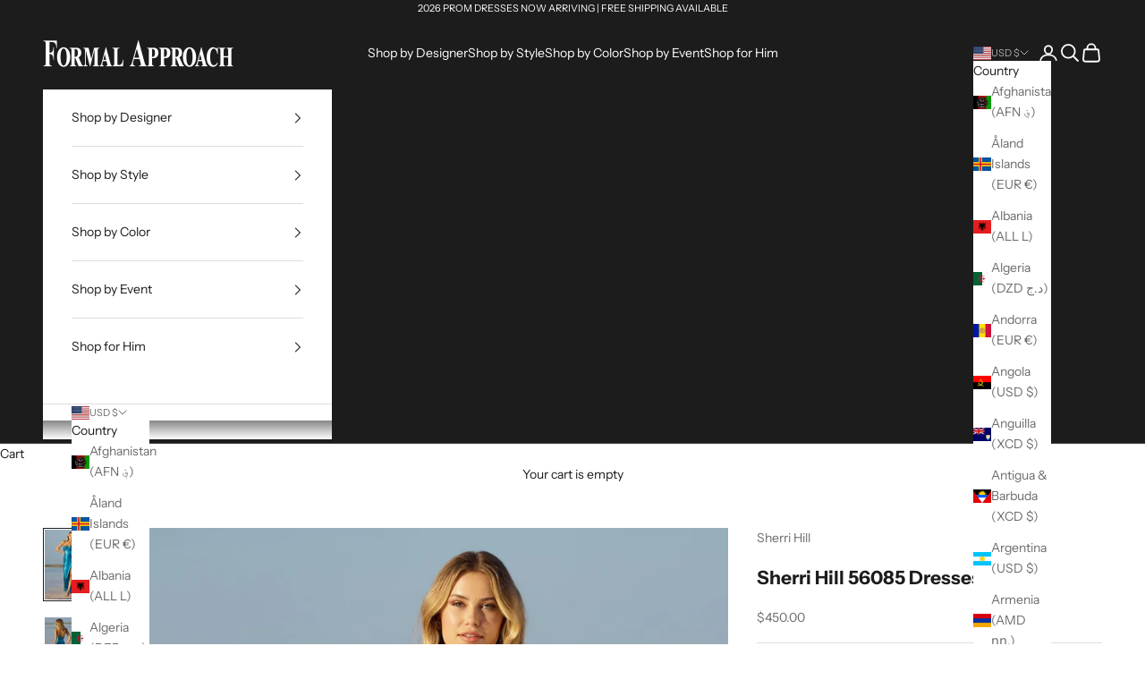

--- FILE ---
content_type: text/html; charset=utf-8
request_url: https://www.formalapproach.com/products/sherri-hill-56085-dress
body_size: 51663
content:
<!doctype html>

<html lang="en" dir="ltr">
  <head>
    <meta charset="utf-8">
    <meta name="viewport" content="width=device-width, initial-scale=1.0, height=device-height, minimum-scale=1.0, maximum-scale=5.0">

    <title>Sherri Hill 56085 Dress | Sherri Hill Dresses | Formal Approach</title><meta name="description" content="Sherri Hill 56085 is $450 at Formal Approach. Royal, Black, Magenta, Gold, Ocean Blue are the color options for prom dress style 56085 by Sherri Hill."><link rel="canonical" href="https://www.formalapproach.com/products/sherri-hill-56085-dress"><link rel="shortcut icon" href="//www.formalapproach.com/cdn/shop/files/favicon-32x32.png?v=1677355082&width=96">
      <link rel="apple-touch-icon" href="//www.formalapproach.com/cdn/shop/files/favicon-32x32.png?v=1677355082&width=180"><link rel="preconnect" href="https://fonts.shopifycdn.com" crossorigin><link rel="preload" href="//www.formalapproach.com/cdn/fonts/instrument_sans/instrumentsans_n4.db86542ae5e1596dbdb28c279ae6c2086c4c5bfa.woff2" as="font" type="font/woff2" crossorigin><link rel="preload" href="//www.formalapproach.com/cdn/fonts/instrument_sans/instrumentsans_n4.db86542ae5e1596dbdb28c279ae6c2086c4c5bfa.woff2" as="font" type="font/woff2" crossorigin><meta property="og:type" content="product">
  <meta property="og:title" content="Sherri Hill 56085 Dresses">
  <meta property="product:price:amount" content="450.00">
  <meta property="product:price:currency" content="USD"><meta property="og:image" content="http://www.formalapproach.com/cdn/shop/files/sherri-hill-56085-ocean-blue-prom-dresses-images-356.jpg?v=1696700090&width=2048">
  <meta property="og:image:secure_url" content="https://www.formalapproach.com/cdn/shop/files/sherri-hill-56085-ocean-blue-prom-dresses-images-356.jpg?v=1696700090&width=2048">
  <meta property="og:image:width" content="1030">
  <meta property="og:image:height" content="1546"><meta property="og:description" content="Sherri Hill 56085 is $450 at Formal Approach. Royal, Black, Magenta, Gold, Ocean Blue are the color options for prom dress style 56085 by Sherri Hill."><meta property="og:url" content="https://www.formalapproach.com/products/sherri-hill-56085-dress">
<meta property="og:site_name" content="Formal Approach"><meta name="twitter:card" content="summary"><meta name="twitter:title" content="Sherri Hill 56085 Dresses">
  <meta name="twitter:description" content="Sherri Hill 56085 comes in the following colors: Royal, Black, Magenta, Gold, Ocean Blue.  $450 is the Formal Approach best price guarantee for style 56085 by Sherri Hill.  Shop with confidence, Formal Approach is an authorized Sherri Hill prom dress store.  We only offer authentic designer prom dresses.  Sherri Hill 56085 is available in the following sizes: 000, 00, 0, 2, 4, 6, 8, 10, 12, 14, 16, 18."><meta name="twitter:image" content="https://www.formalapproach.com/cdn/shop/files/sherri-hill-56085-ocean-blue-prom-dresses-images-356.jpg?crop=center&height=1200&v=1696700090&width=1200">
  <meta name="twitter:image:alt" content="Sherri Hill 56085 prom dress images.  Sherri Hill 56085 is available in these colors: Royal, Black, Magenta, Gold, Ocean Blue."><script async crossorigin fetchpriority="high" src="/cdn/shopifycloud/importmap-polyfill/es-modules-shim.2.4.0.js"></script>
<script type="application/ld+json">{"@context":"http:\/\/schema.org\/","@id":"\/products\/sherri-hill-56085-dress#product","@type":"ProductGroup","brand":{"@type":"Brand","name":"Sherri Hill"},"category":"Prom Dresses","description":"Sherri Hill 56085 comes in the following colors: Royal, Black, Magenta, Gold, Ocean Blue.  $450 is the Formal Approach best price guarantee for style 56085 by Sherri Hill.  Shop with confidence, Formal Approach is an authorized Sherri Hill prom dress store.  We only offer authentic designer prom dresses.  Sherri Hill 56085 is available in the following sizes: 000, 00, 0, 2, 4, 6, 8, 10, 12, 14, 16, 18.","hasVariant":[{"@id":"\/products\/sherri-hill-56085-dress?variant=40624700686359#variant","@type":"Product","image":"https:\/\/www.formalapproach.com\/cdn\/shop\/files\/sherri-hill-56085-ocean-blue-prom-dresses-images-356.jpg?v=1696700090\u0026width=1920","name":"Sherri Hill 56085 Dresses - 000 \/ Royal","offers":{"@id":"\/products\/sherri-hill-56085-dress?variant=40624700686359#offer","@type":"Offer","availability":"http:\/\/schema.org\/InStock","price":"450.00","priceCurrency":"USD","url":"https:\/\/www.formalapproach.com\/products\/sherri-hill-56085-dress?variant=40624700686359"}},{"@id":"\/products\/sherri-hill-56085-dress?variant=40624700719127#variant","@type":"Product","image":"https:\/\/www.formalapproach.com\/cdn\/shop\/files\/sherri-hill-56085-ocean-blue-prom-dresses-images-356.jpg?v=1696700090\u0026width=1920","name":"Sherri Hill 56085 Dresses - 000 \/ Black","offers":{"@id":"\/products\/sherri-hill-56085-dress?variant=40624700719127#offer","@type":"Offer","availability":"http:\/\/schema.org\/InStock","price":"450.00","priceCurrency":"USD","url":"https:\/\/www.formalapproach.com\/products\/sherri-hill-56085-dress?variant=40624700719127"}},{"@id":"\/products\/sherri-hill-56085-dress?variant=40624700751895#variant","@type":"Product","image":"https:\/\/www.formalapproach.com\/cdn\/shop\/files\/sherri-hill-56085-ocean-blue-prom-dresses-images-356.jpg?v=1696700090\u0026width=1920","name":"Sherri Hill 56085 Dresses - 000 \/ Magenta","offers":{"@id":"\/products\/sherri-hill-56085-dress?variant=40624700751895#offer","@type":"Offer","availability":"http:\/\/schema.org\/InStock","price":"450.00","priceCurrency":"USD","url":"https:\/\/www.formalapproach.com\/products\/sherri-hill-56085-dress?variant=40624700751895"}},{"@id":"\/products\/sherri-hill-56085-dress?variant=40624700784663#variant","@type":"Product","image":"https:\/\/www.formalapproach.com\/cdn\/shop\/files\/sherri-hill-56085-ocean-blue-prom-dresses-images-356.jpg?v=1696700090\u0026width=1920","name":"Sherri Hill 56085 Dresses - 000 \/ Gold","offers":{"@id":"\/products\/sherri-hill-56085-dress?variant=40624700784663#offer","@type":"Offer","availability":"http:\/\/schema.org\/InStock","price":"450.00","priceCurrency":"USD","url":"https:\/\/www.formalapproach.com\/products\/sherri-hill-56085-dress?variant=40624700784663"}},{"@id":"\/products\/sherri-hill-56085-dress?variant=40624700817431#variant","@type":"Product","image":"https:\/\/www.formalapproach.com\/cdn\/shop\/files\/sherri-hill-56085-ocean-blue-prom-dresses-images-356.jpg?v=1696700090\u0026width=1920","name":"Sherri Hill 56085 Dresses - 000 \/ Ocean Blue","offers":{"@id":"\/products\/sherri-hill-56085-dress?variant=40624700817431#offer","@type":"Offer","availability":"http:\/\/schema.org\/InStock","price":"450.00","priceCurrency":"USD","url":"https:\/\/www.formalapproach.com\/products\/sherri-hill-56085-dress?variant=40624700817431"}},{"@id":"\/products\/sherri-hill-56085-dress?variant=41042647154711#variant","@type":"Product","image":"https:\/\/www.formalapproach.com\/cdn\/shop\/files\/sherri-hill-56085-ocean-blue-prom-dresses-images-356.jpg?v=1696700090\u0026width=1920","name":"Sherri Hill 56085 Dresses - 000 \/ Rose Gold","offers":{"@id":"\/products\/sherri-hill-56085-dress?variant=41042647154711#offer","@type":"Offer","availability":"http:\/\/schema.org\/InStock","price":"450.00","priceCurrency":"USD","url":"https:\/\/www.formalapproach.com\/products\/sherri-hill-56085-dress?variant=41042647154711"}},{"@id":"\/products\/sherri-hill-56085-dress?variant=40624700850199#variant","@type":"Product","image":"https:\/\/www.formalapproach.com\/cdn\/shop\/files\/sherri-hill-56085-ocean-blue-prom-dresses-images-356.jpg?v=1696700090\u0026width=1920","name":"Sherri Hill 56085 Dresses - 00 \/ Royal","offers":{"@id":"\/products\/sherri-hill-56085-dress?variant=40624700850199#offer","@type":"Offer","availability":"http:\/\/schema.org\/InStock","price":"450.00","priceCurrency":"USD","url":"https:\/\/www.formalapproach.com\/products\/sherri-hill-56085-dress?variant=40624700850199"}},{"@id":"\/products\/sherri-hill-56085-dress?variant=40624700882967#variant","@type":"Product","image":"https:\/\/www.formalapproach.com\/cdn\/shop\/files\/sherri-hill-56085-ocean-blue-prom-dresses-images-356.jpg?v=1696700090\u0026width=1920","name":"Sherri Hill 56085 Dresses - 00 \/ Black","offers":{"@id":"\/products\/sherri-hill-56085-dress?variant=40624700882967#offer","@type":"Offer","availability":"http:\/\/schema.org\/InStock","price":"450.00","priceCurrency":"USD","url":"https:\/\/www.formalapproach.com\/products\/sherri-hill-56085-dress?variant=40624700882967"}},{"@id":"\/products\/sherri-hill-56085-dress?variant=40624700915735#variant","@type":"Product","image":"https:\/\/www.formalapproach.com\/cdn\/shop\/files\/sherri-hill-56085-ocean-blue-prom-dresses-images-356.jpg?v=1696700090\u0026width=1920","name":"Sherri Hill 56085 Dresses - 00 \/ Magenta","offers":{"@id":"\/products\/sherri-hill-56085-dress?variant=40624700915735#offer","@type":"Offer","availability":"http:\/\/schema.org\/InStock","price":"450.00","priceCurrency":"USD","url":"https:\/\/www.formalapproach.com\/products\/sherri-hill-56085-dress?variant=40624700915735"}},{"@id":"\/products\/sherri-hill-56085-dress?variant=40624700948503#variant","@type":"Product","image":"https:\/\/www.formalapproach.com\/cdn\/shop\/files\/sherri-hill-56085-ocean-blue-prom-dresses-images-356.jpg?v=1696700090\u0026width=1920","name":"Sherri Hill 56085 Dresses - 00 \/ Gold","offers":{"@id":"\/products\/sherri-hill-56085-dress?variant=40624700948503#offer","@type":"Offer","availability":"http:\/\/schema.org\/InStock","price":"450.00","priceCurrency":"USD","url":"https:\/\/www.formalapproach.com\/products\/sherri-hill-56085-dress?variant=40624700948503"}},{"@id":"\/products\/sherri-hill-56085-dress?variant=40624700981271#variant","@type":"Product","image":"https:\/\/www.formalapproach.com\/cdn\/shop\/files\/sherri-hill-56085-ocean-blue-prom-dresses-images-356.jpg?v=1696700090\u0026width=1920","name":"Sherri Hill 56085 Dresses - 00 \/ Ocean Blue","offers":{"@id":"\/products\/sherri-hill-56085-dress?variant=40624700981271#offer","@type":"Offer","availability":"http:\/\/schema.org\/InStock","price":"450.00","priceCurrency":"USD","url":"https:\/\/www.formalapproach.com\/products\/sherri-hill-56085-dress?variant=40624700981271"}},{"@id":"\/products\/sherri-hill-56085-dress?variant=41042647187479#variant","@type":"Product","image":"https:\/\/www.formalapproach.com\/cdn\/shop\/files\/sherri-hill-56085-ocean-blue-prom-dresses-images-356.jpg?v=1696700090\u0026width=1920","name":"Sherri Hill 56085 Dresses - 00 \/ Rose Gold","offers":{"@id":"\/products\/sherri-hill-56085-dress?variant=41042647187479#offer","@type":"Offer","availability":"http:\/\/schema.org\/InStock","price":"450.00","priceCurrency":"USD","url":"https:\/\/www.formalapproach.com\/products\/sherri-hill-56085-dress?variant=41042647187479"}},{"@id":"\/products\/sherri-hill-56085-dress?variant=40624701014039#variant","@type":"Product","image":"https:\/\/www.formalapproach.com\/cdn\/shop\/files\/sherri-hill-56085-ocean-blue-prom-dresses-images-356.jpg?v=1696700090\u0026width=1920","name":"Sherri Hill 56085 Dresses - 0 \/ Royal","offers":{"@id":"\/products\/sherri-hill-56085-dress?variant=40624701014039#offer","@type":"Offer","availability":"http:\/\/schema.org\/InStock","price":"450.00","priceCurrency":"USD","url":"https:\/\/www.formalapproach.com\/products\/sherri-hill-56085-dress?variant=40624701014039"}},{"@id":"\/products\/sherri-hill-56085-dress?variant=40624701046807#variant","@type":"Product","image":"https:\/\/www.formalapproach.com\/cdn\/shop\/files\/sherri-hill-56085-ocean-blue-prom-dresses-images-356.jpg?v=1696700090\u0026width=1920","name":"Sherri Hill 56085 Dresses - 0 \/ Black","offers":{"@id":"\/products\/sherri-hill-56085-dress?variant=40624701046807#offer","@type":"Offer","availability":"http:\/\/schema.org\/InStock","price":"450.00","priceCurrency":"USD","url":"https:\/\/www.formalapproach.com\/products\/sherri-hill-56085-dress?variant=40624701046807"}},{"@id":"\/products\/sherri-hill-56085-dress?variant=40624701079575#variant","@type":"Product","image":"https:\/\/www.formalapproach.com\/cdn\/shop\/files\/sherri-hill-56085-ocean-blue-prom-dresses-images-356.jpg?v=1696700090\u0026width=1920","name":"Sherri Hill 56085 Dresses - 0 \/ Magenta","offers":{"@id":"\/products\/sherri-hill-56085-dress?variant=40624701079575#offer","@type":"Offer","availability":"http:\/\/schema.org\/InStock","price":"450.00","priceCurrency":"USD","url":"https:\/\/www.formalapproach.com\/products\/sherri-hill-56085-dress?variant=40624701079575"}},{"@id":"\/products\/sherri-hill-56085-dress?variant=40624701112343#variant","@type":"Product","image":"https:\/\/www.formalapproach.com\/cdn\/shop\/files\/sherri-hill-56085-ocean-blue-prom-dresses-images-356.jpg?v=1696700090\u0026width=1920","name":"Sherri Hill 56085 Dresses - 0 \/ Gold","offers":{"@id":"\/products\/sherri-hill-56085-dress?variant=40624701112343#offer","@type":"Offer","availability":"http:\/\/schema.org\/InStock","price":"450.00","priceCurrency":"USD","url":"https:\/\/www.formalapproach.com\/products\/sherri-hill-56085-dress?variant=40624701112343"}},{"@id":"\/products\/sherri-hill-56085-dress?variant=40624701145111#variant","@type":"Product","image":"https:\/\/www.formalapproach.com\/cdn\/shop\/files\/sherri-hill-56085-ocean-blue-prom-dresses-images-356.jpg?v=1696700090\u0026width=1920","name":"Sherri Hill 56085 Dresses - 0 \/ Ocean Blue","offers":{"@id":"\/products\/sherri-hill-56085-dress?variant=40624701145111#offer","@type":"Offer","availability":"http:\/\/schema.org\/InStock","price":"450.00","priceCurrency":"USD","url":"https:\/\/www.formalapproach.com\/products\/sherri-hill-56085-dress?variant=40624701145111"}},{"@id":"\/products\/sherri-hill-56085-dress?variant=41042647220247#variant","@type":"Product","image":"https:\/\/www.formalapproach.com\/cdn\/shop\/files\/sherri-hill-56085-ocean-blue-prom-dresses-images-356.jpg?v=1696700090\u0026width=1920","name":"Sherri Hill 56085 Dresses - 0 \/ Rose Gold","offers":{"@id":"\/products\/sherri-hill-56085-dress?variant=41042647220247#offer","@type":"Offer","availability":"http:\/\/schema.org\/InStock","price":"450.00","priceCurrency":"USD","url":"https:\/\/www.formalapproach.com\/products\/sherri-hill-56085-dress?variant=41042647220247"}},{"@id":"\/products\/sherri-hill-56085-dress?variant=40624701177879#variant","@type":"Product","image":"https:\/\/www.formalapproach.com\/cdn\/shop\/files\/sherri-hill-56085-ocean-blue-prom-dresses-images-356.jpg?v=1696700090\u0026width=1920","name":"Sherri Hill 56085 Dresses - 2 \/ Royal","offers":{"@id":"\/products\/sherri-hill-56085-dress?variant=40624701177879#offer","@type":"Offer","availability":"http:\/\/schema.org\/InStock","price":"450.00","priceCurrency":"USD","url":"https:\/\/www.formalapproach.com\/products\/sherri-hill-56085-dress?variant=40624701177879"}},{"@id":"\/products\/sherri-hill-56085-dress?variant=40624701210647#variant","@type":"Product","image":"https:\/\/www.formalapproach.com\/cdn\/shop\/files\/sherri-hill-56085-ocean-blue-prom-dresses-images-356.jpg?v=1696700090\u0026width=1920","name":"Sherri Hill 56085 Dresses - 2 \/ Black","offers":{"@id":"\/products\/sherri-hill-56085-dress?variant=40624701210647#offer","@type":"Offer","availability":"http:\/\/schema.org\/InStock","price":"450.00","priceCurrency":"USD","url":"https:\/\/www.formalapproach.com\/products\/sherri-hill-56085-dress?variant=40624701210647"}},{"@id":"\/products\/sherri-hill-56085-dress?variant=40624701243415#variant","@type":"Product","image":"https:\/\/www.formalapproach.com\/cdn\/shop\/files\/sherri-hill-56085-ocean-blue-prom-dresses-images-356.jpg?v=1696700090\u0026width=1920","name":"Sherri Hill 56085 Dresses - 2 \/ Magenta","offers":{"@id":"\/products\/sherri-hill-56085-dress?variant=40624701243415#offer","@type":"Offer","availability":"http:\/\/schema.org\/InStock","price":"450.00","priceCurrency":"USD","url":"https:\/\/www.formalapproach.com\/products\/sherri-hill-56085-dress?variant=40624701243415"}},{"@id":"\/products\/sherri-hill-56085-dress?variant=40624701276183#variant","@type":"Product","image":"https:\/\/www.formalapproach.com\/cdn\/shop\/files\/sherri-hill-56085-ocean-blue-prom-dresses-images-356.jpg?v=1696700090\u0026width=1920","name":"Sherri Hill 56085 Dresses - 2 \/ Gold","offers":{"@id":"\/products\/sherri-hill-56085-dress?variant=40624701276183#offer","@type":"Offer","availability":"http:\/\/schema.org\/InStock","price":"450.00","priceCurrency":"USD","url":"https:\/\/www.formalapproach.com\/products\/sherri-hill-56085-dress?variant=40624701276183"}},{"@id":"\/products\/sherri-hill-56085-dress?variant=40624701308951#variant","@type":"Product","image":"https:\/\/www.formalapproach.com\/cdn\/shop\/files\/sherri-hill-56085-ocean-blue-prom-dresses-images-356.jpg?v=1696700090\u0026width=1920","name":"Sherri Hill 56085 Dresses - 2 \/ Ocean Blue","offers":{"@id":"\/products\/sherri-hill-56085-dress?variant=40624701308951#offer","@type":"Offer","availability":"http:\/\/schema.org\/InStock","price":"450.00","priceCurrency":"USD","url":"https:\/\/www.formalapproach.com\/products\/sherri-hill-56085-dress?variant=40624701308951"}},{"@id":"\/products\/sherri-hill-56085-dress?variant=41042647253015#variant","@type":"Product","image":"https:\/\/www.formalapproach.com\/cdn\/shop\/files\/sherri-hill-56085-ocean-blue-prom-dresses-images-356.jpg?v=1696700090\u0026width=1920","name":"Sherri Hill 56085 Dresses - 2 \/ Rose Gold","offers":{"@id":"\/products\/sherri-hill-56085-dress?variant=41042647253015#offer","@type":"Offer","availability":"http:\/\/schema.org\/InStock","price":"450.00","priceCurrency":"USD","url":"https:\/\/www.formalapproach.com\/products\/sherri-hill-56085-dress?variant=41042647253015"}},{"@id":"\/products\/sherri-hill-56085-dress?variant=40624701341719#variant","@type":"Product","image":"https:\/\/www.formalapproach.com\/cdn\/shop\/files\/sherri-hill-56085-ocean-blue-prom-dresses-images-356.jpg?v=1696700090\u0026width=1920","name":"Sherri Hill 56085 Dresses - 4 \/ Royal","offers":{"@id":"\/products\/sherri-hill-56085-dress?variant=40624701341719#offer","@type":"Offer","availability":"http:\/\/schema.org\/InStock","price":"450.00","priceCurrency":"USD","url":"https:\/\/www.formalapproach.com\/products\/sherri-hill-56085-dress?variant=40624701341719"}},{"@id":"\/products\/sherri-hill-56085-dress?variant=40624701374487#variant","@type":"Product","image":"https:\/\/www.formalapproach.com\/cdn\/shop\/files\/sherri-hill-56085-ocean-blue-prom-dresses-images-356.jpg?v=1696700090\u0026width=1920","name":"Sherri Hill 56085 Dresses - 4 \/ Black","offers":{"@id":"\/products\/sherri-hill-56085-dress?variant=40624701374487#offer","@type":"Offer","availability":"http:\/\/schema.org\/InStock","price":"450.00","priceCurrency":"USD","url":"https:\/\/www.formalapproach.com\/products\/sherri-hill-56085-dress?variant=40624701374487"}},{"@id":"\/products\/sherri-hill-56085-dress?variant=40624701407255#variant","@type":"Product","image":"https:\/\/www.formalapproach.com\/cdn\/shop\/files\/sherri-hill-56085-ocean-blue-prom-dresses-images-356.jpg?v=1696700090\u0026width=1920","name":"Sherri Hill 56085 Dresses - 4 \/ Magenta","offers":{"@id":"\/products\/sherri-hill-56085-dress?variant=40624701407255#offer","@type":"Offer","availability":"http:\/\/schema.org\/InStock","price":"450.00","priceCurrency":"USD","url":"https:\/\/www.formalapproach.com\/products\/sherri-hill-56085-dress?variant=40624701407255"}},{"@id":"\/products\/sherri-hill-56085-dress?variant=40624701440023#variant","@type":"Product","image":"https:\/\/www.formalapproach.com\/cdn\/shop\/files\/sherri-hill-56085-ocean-blue-prom-dresses-images-356.jpg?v=1696700090\u0026width=1920","name":"Sherri Hill 56085 Dresses - 4 \/ Gold","offers":{"@id":"\/products\/sherri-hill-56085-dress?variant=40624701440023#offer","@type":"Offer","availability":"http:\/\/schema.org\/InStock","price":"450.00","priceCurrency":"USD","url":"https:\/\/www.formalapproach.com\/products\/sherri-hill-56085-dress?variant=40624701440023"}},{"@id":"\/products\/sherri-hill-56085-dress?variant=40624701472791#variant","@type":"Product","image":"https:\/\/www.formalapproach.com\/cdn\/shop\/files\/sherri-hill-56085-ocean-blue-prom-dresses-images-356.jpg?v=1696700090\u0026width=1920","name":"Sherri Hill 56085 Dresses - 4 \/ Ocean Blue","offers":{"@id":"\/products\/sherri-hill-56085-dress?variant=40624701472791#offer","@type":"Offer","availability":"http:\/\/schema.org\/InStock","price":"450.00","priceCurrency":"USD","url":"https:\/\/www.formalapproach.com\/products\/sherri-hill-56085-dress?variant=40624701472791"}},{"@id":"\/products\/sherri-hill-56085-dress?variant=41042647285783#variant","@type":"Product","image":"https:\/\/www.formalapproach.com\/cdn\/shop\/files\/sherri-hill-56085-ocean-blue-prom-dresses-images-356.jpg?v=1696700090\u0026width=1920","name":"Sherri Hill 56085 Dresses - 4 \/ Rose Gold","offers":{"@id":"\/products\/sherri-hill-56085-dress?variant=41042647285783#offer","@type":"Offer","availability":"http:\/\/schema.org\/InStock","price":"450.00","priceCurrency":"USD","url":"https:\/\/www.formalapproach.com\/products\/sherri-hill-56085-dress?variant=41042647285783"}},{"@id":"\/products\/sherri-hill-56085-dress?variant=40624701505559#variant","@type":"Product","image":"https:\/\/www.formalapproach.com\/cdn\/shop\/files\/sherri-hill-56085-ocean-blue-prom-dresses-images-356.jpg?v=1696700090\u0026width=1920","name":"Sherri Hill 56085 Dresses - 6 \/ Royal","offers":{"@id":"\/products\/sherri-hill-56085-dress?variant=40624701505559#offer","@type":"Offer","availability":"http:\/\/schema.org\/InStock","price":"450.00","priceCurrency":"USD","url":"https:\/\/www.formalapproach.com\/products\/sherri-hill-56085-dress?variant=40624701505559"}},{"@id":"\/products\/sherri-hill-56085-dress?variant=40624701538327#variant","@type":"Product","image":"https:\/\/www.formalapproach.com\/cdn\/shop\/files\/sherri-hill-56085-ocean-blue-prom-dresses-images-356.jpg?v=1696700090\u0026width=1920","name":"Sherri Hill 56085 Dresses - 6 \/ Black","offers":{"@id":"\/products\/sherri-hill-56085-dress?variant=40624701538327#offer","@type":"Offer","availability":"http:\/\/schema.org\/InStock","price":"450.00","priceCurrency":"USD","url":"https:\/\/www.formalapproach.com\/products\/sherri-hill-56085-dress?variant=40624701538327"}},{"@id":"\/products\/sherri-hill-56085-dress?variant=40624701571095#variant","@type":"Product","image":"https:\/\/www.formalapproach.com\/cdn\/shop\/files\/sherri-hill-56085-ocean-blue-prom-dresses-images-356.jpg?v=1696700090\u0026width=1920","name":"Sherri Hill 56085 Dresses - 6 \/ Magenta","offers":{"@id":"\/products\/sherri-hill-56085-dress?variant=40624701571095#offer","@type":"Offer","availability":"http:\/\/schema.org\/InStock","price":"450.00","priceCurrency":"USD","url":"https:\/\/www.formalapproach.com\/products\/sherri-hill-56085-dress?variant=40624701571095"}},{"@id":"\/products\/sherri-hill-56085-dress?variant=40624701603863#variant","@type":"Product","image":"https:\/\/www.formalapproach.com\/cdn\/shop\/files\/sherri-hill-56085-ocean-blue-prom-dresses-images-356.jpg?v=1696700090\u0026width=1920","name":"Sherri Hill 56085 Dresses - 6 \/ Gold","offers":{"@id":"\/products\/sherri-hill-56085-dress?variant=40624701603863#offer","@type":"Offer","availability":"http:\/\/schema.org\/InStock","price":"450.00","priceCurrency":"USD","url":"https:\/\/www.formalapproach.com\/products\/sherri-hill-56085-dress?variant=40624701603863"}},{"@id":"\/products\/sherri-hill-56085-dress?variant=40624701636631#variant","@type":"Product","image":"https:\/\/www.formalapproach.com\/cdn\/shop\/files\/sherri-hill-56085-ocean-blue-prom-dresses-images-356.jpg?v=1696700090\u0026width=1920","name":"Sherri Hill 56085 Dresses - 6 \/ Ocean Blue","offers":{"@id":"\/products\/sherri-hill-56085-dress?variant=40624701636631#offer","@type":"Offer","availability":"http:\/\/schema.org\/InStock","price":"450.00","priceCurrency":"USD","url":"https:\/\/www.formalapproach.com\/products\/sherri-hill-56085-dress?variant=40624701636631"}},{"@id":"\/products\/sherri-hill-56085-dress?variant=41042647318551#variant","@type":"Product","image":"https:\/\/www.formalapproach.com\/cdn\/shop\/files\/sherri-hill-56085-ocean-blue-prom-dresses-images-356.jpg?v=1696700090\u0026width=1920","name":"Sherri Hill 56085 Dresses - 6 \/ Rose Gold","offers":{"@id":"\/products\/sherri-hill-56085-dress?variant=41042647318551#offer","@type":"Offer","availability":"http:\/\/schema.org\/InStock","price":"450.00","priceCurrency":"USD","url":"https:\/\/www.formalapproach.com\/products\/sherri-hill-56085-dress?variant=41042647318551"}},{"@id":"\/products\/sherri-hill-56085-dress?variant=40624701669399#variant","@type":"Product","image":"https:\/\/www.formalapproach.com\/cdn\/shop\/files\/sherri-hill-56085-ocean-blue-prom-dresses-images-356.jpg?v=1696700090\u0026width=1920","name":"Sherri Hill 56085 Dresses - 8 \/ Royal","offers":{"@id":"\/products\/sherri-hill-56085-dress?variant=40624701669399#offer","@type":"Offer","availability":"http:\/\/schema.org\/InStock","price":"450.00","priceCurrency":"USD","url":"https:\/\/www.formalapproach.com\/products\/sherri-hill-56085-dress?variant=40624701669399"}},{"@id":"\/products\/sherri-hill-56085-dress?variant=40624701702167#variant","@type":"Product","image":"https:\/\/www.formalapproach.com\/cdn\/shop\/files\/sherri-hill-56085-ocean-blue-prom-dresses-images-356.jpg?v=1696700090\u0026width=1920","name":"Sherri Hill 56085 Dresses - 8 \/ Black","offers":{"@id":"\/products\/sherri-hill-56085-dress?variant=40624701702167#offer","@type":"Offer","availability":"http:\/\/schema.org\/InStock","price":"450.00","priceCurrency":"USD","url":"https:\/\/www.formalapproach.com\/products\/sherri-hill-56085-dress?variant=40624701702167"}},{"@id":"\/products\/sherri-hill-56085-dress?variant=40624701734935#variant","@type":"Product","image":"https:\/\/www.formalapproach.com\/cdn\/shop\/files\/sherri-hill-56085-ocean-blue-prom-dresses-images-356.jpg?v=1696700090\u0026width=1920","name":"Sherri Hill 56085 Dresses - 8 \/ Magenta","offers":{"@id":"\/products\/sherri-hill-56085-dress?variant=40624701734935#offer","@type":"Offer","availability":"http:\/\/schema.org\/InStock","price":"450.00","priceCurrency":"USD","url":"https:\/\/www.formalapproach.com\/products\/sherri-hill-56085-dress?variant=40624701734935"}},{"@id":"\/products\/sherri-hill-56085-dress?variant=40624701767703#variant","@type":"Product","image":"https:\/\/www.formalapproach.com\/cdn\/shop\/files\/sherri-hill-56085-ocean-blue-prom-dresses-images-356.jpg?v=1696700090\u0026width=1920","name":"Sherri Hill 56085 Dresses - 8 \/ Gold","offers":{"@id":"\/products\/sherri-hill-56085-dress?variant=40624701767703#offer","@type":"Offer","availability":"http:\/\/schema.org\/InStock","price":"450.00","priceCurrency":"USD","url":"https:\/\/www.formalapproach.com\/products\/sherri-hill-56085-dress?variant=40624701767703"}},{"@id":"\/products\/sherri-hill-56085-dress?variant=40624701800471#variant","@type":"Product","image":"https:\/\/www.formalapproach.com\/cdn\/shop\/files\/sherri-hill-56085-ocean-blue-prom-dresses-images-356.jpg?v=1696700090\u0026width=1920","name":"Sherri Hill 56085 Dresses - 8 \/ Ocean Blue","offers":{"@id":"\/products\/sherri-hill-56085-dress?variant=40624701800471#offer","@type":"Offer","availability":"http:\/\/schema.org\/InStock","price":"450.00","priceCurrency":"USD","url":"https:\/\/www.formalapproach.com\/products\/sherri-hill-56085-dress?variant=40624701800471"}},{"@id":"\/products\/sherri-hill-56085-dress?variant=41042647351319#variant","@type":"Product","image":"https:\/\/www.formalapproach.com\/cdn\/shop\/files\/sherri-hill-56085-ocean-blue-prom-dresses-images-356.jpg?v=1696700090\u0026width=1920","name":"Sherri Hill 56085 Dresses - 8 \/ Rose Gold","offers":{"@id":"\/products\/sherri-hill-56085-dress?variant=41042647351319#offer","@type":"Offer","availability":"http:\/\/schema.org\/InStock","price":"450.00","priceCurrency":"USD","url":"https:\/\/www.formalapproach.com\/products\/sherri-hill-56085-dress?variant=41042647351319"}},{"@id":"\/products\/sherri-hill-56085-dress?variant=40624701833239#variant","@type":"Product","image":"https:\/\/www.formalapproach.com\/cdn\/shop\/files\/sherri-hill-56085-ocean-blue-prom-dresses-images-356.jpg?v=1696700090\u0026width=1920","name":"Sherri Hill 56085 Dresses - 10 \/ Royal","offers":{"@id":"\/products\/sherri-hill-56085-dress?variant=40624701833239#offer","@type":"Offer","availability":"http:\/\/schema.org\/InStock","price":"450.00","priceCurrency":"USD","url":"https:\/\/www.formalapproach.com\/products\/sherri-hill-56085-dress?variant=40624701833239"}},{"@id":"\/products\/sherri-hill-56085-dress?variant=40624701866007#variant","@type":"Product","image":"https:\/\/www.formalapproach.com\/cdn\/shop\/files\/sherri-hill-56085-ocean-blue-prom-dresses-images-356.jpg?v=1696700090\u0026width=1920","name":"Sherri Hill 56085 Dresses - 10 \/ Black","offers":{"@id":"\/products\/sherri-hill-56085-dress?variant=40624701866007#offer","@type":"Offer","availability":"http:\/\/schema.org\/InStock","price":"450.00","priceCurrency":"USD","url":"https:\/\/www.formalapproach.com\/products\/sherri-hill-56085-dress?variant=40624701866007"}},{"@id":"\/products\/sherri-hill-56085-dress?variant=40624701898775#variant","@type":"Product","image":"https:\/\/www.formalapproach.com\/cdn\/shop\/files\/sherri-hill-56085-ocean-blue-prom-dresses-images-356.jpg?v=1696700090\u0026width=1920","name":"Sherri Hill 56085 Dresses - 10 \/ Magenta","offers":{"@id":"\/products\/sherri-hill-56085-dress?variant=40624701898775#offer","@type":"Offer","availability":"http:\/\/schema.org\/InStock","price":"450.00","priceCurrency":"USD","url":"https:\/\/www.formalapproach.com\/products\/sherri-hill-56085-dress?variant=40624701898775"}},{"@id":"\/products\/sherri-hill-56085-dress?variant=40624701931543#variant","@type":"Product","image":"https:\/\/www.formalapproach.com\/cdn\/shop\/files\/sherri-hill-56085-ocean-blue-prom-dresses-images-356.jpg?v=1696700090\u0026width=1920","name":"Sherri Hill 56085 Dresses - 10 \/ Gold","offers":{"@id":"\/products\/sherri-hill-56085-dress?variant=40624701931543#offer","@type":"Offer","availability":"http:\/\/schema.org\/InStock","price":"450.00","priceCurrency":"USD","url":"https:\/\/www.formalapproach.com\/products\/sherri-hill-56085-dress?variant=40624701931543"}},{"@id":"\/products\/sherri-hill-56085-dress?variant=40624701964311#variant","@type":"Product","image":"https:\/\/www.formalapproach.com\/cdn\/shop\/files\/sherri-hill-56085-ocean-blue-prom-dresses-images-356.jpg?v=1696700090\u0026width=1920","name":"Sherri Hill 56085 Dresses - 10 \/ Ocean Blue","offers":{"@id":"\/products\/sherri-hill-56085-dress?variant=40624701964311#offer","@type":"Offer","availability":"http:\/\/schema.org\/InStock","price":"450.00","priceCurrency":"USD","url":"https:\/\/www.formalapproach.com\/products\/sherri-hill-56085-dress?variant=40624701964311"}},{"@id":"\/products\/sherri-hill-56085-dress?variant=41042647384087#variant","@type":"Product","image":"https:\/\/www.formalapproach.com\/cdn\/shop\/files\/sherri-hill-56085-ocean-blue-prom-dresses-images-356.jpg?v=1696700090\u0026width=1920","name":"Sherri Hill 56085 Dresses - 10 \/ Rose Gold","offers":{"@id":"\/products\/sherri-hill-56085-dress?variant=41042647384087#offer","@type":"Offer","availability":"http:\/\/schema.org\/InStock","price":"450.00","priceCurrency":"USD","url":"https:\/\/www.formalapproach.com\/products\/sherri-hill-56085-dress?variant=41042647384087"}},{"@id":"\/products\/sherri-hill-56085-dress?variant=40624701997079#variant","@type":"Product","image":"https:\/\/www.formalapproach.com\/cdn\/shop\/files\/sherri-hill-56085-ocean-blue-prom-dresses-images-356.jpg?v=1696700090\u0026width=1920","name":"Sherri Hill 56085 Dresses - 12 \/ Royal","offers":{"@id":"\/products\/sherri-hill-56085-dress?variant=40624701997079#offer","@type":"Offer","availability":"http:\/\/schema.org\/InStock","price":"450.00","priceCurrency":"USD","url":"https:\/\/www.formalapproach.com\/products\/sherri-hill-56085-dress?variant=40624701997079"}},{"@id":"\/products\/sherri-hill-56085-dress?variant=40624702029847#variant","@type":"Product","image":"https:\/\/www.formalapproach.com\/cdn\/shop\/files\/sherri-hill-56085-ocean-blue-prom-dresses-images-356.jpg?v=1696700090\u0026width=1920","name":"Sherri Hill 56085 Dresses - 12 \/ Black","offers":{"@id":"\/products\/sherri-hill-56085-dress?variant=40624702029847#offer","@type":"Offer","availability":"http:\/\/schema.org\/InStock","price":"450.00","priceCurrency":"USD","url":"https:\/\/www.formalapproach.com\/products\/sherri-hill-56085-dress?variant=40624702029847"}},{"@id":"\/products\/sherri-hill-56085-dress?variant=40624702062615#variant","@type":"Product","image":"https:\/\/www.formalapproach.com\/cdn\/shop\/files\/sherri-hill-56085-ocean-blue-prom-dresses-images-356.jpg?v=1696700090\u0026width=1920","name":"Sherri Hill 56085 Dresses - 12 \/ Magenta","offers":{"@id":"\/products\/sherri-hill-56085-dress?variant=40624702062615#offer","@type":"Offer","availability":"http:\/\/schema.org\/InStock","price":"450.00","priceCurrency":"USD","url":"https:\/\/www.formalapproach.com\/products\/sherri-hill-56085-dress?variant=40624702062615"}},{"@id":"\/products\/sherri-hill-56085-dress?variant=40624702095383#variant","@type":"Product","image":"https:\/\/www.formalapproach.com\/cdn\/shop\/files\/sherri-hill-56085-ocean-blue-prom-dresses-images-356.jpg?v=1696700090\u0026width=1920","name":"Sherri Hill 56085 Dresses - 12 \/ Gold","offers":{"@id":"\/products\/sherri-hill-56085-dress?variant=40624702095383#offer","@type":"Offer","availability":"http:\/\/schema.org\/InStock","price":"450.00","priceCurrency":"USD","url":"https:\/\/www.formalapproach.com\/products\/sherri-hill-56085-dress?variant=40624702095383"}},{"@id":"\/products\/sherri-hill-56085-dress?variant=40624702128151#variant","@type":"Product","image":"https:\/\/www.formalapproach.com\/cdn\/shop\/files\/sherri-hill-56085-ocean-blue-prom-dresses-images-356.jpg?v=1696700090\u0026width=1920","name":"Sherri Hill 56085 Dresses - 12 \/ Ocean Blue","offers":{"@id":"\/products\/sherri-hill-56085-dress?variant=40624702128151#offer","@type":"Offer","availability":"http:\/\/schema.org\/InStock","price":"450.00","priceCurrency":"USD","url":"https:\/\/www.formalapproach.com\/products\/sherri-hill-56085-dress?variant=40624702128151"}},{"@id":"\/products\/sherri-hill-56085-dress?variant=41042647416855#variant","@type":"Product","image":"https:\/\/www.formalapproach.com\/cdn\/shop\/files\/sherri-hill-56085-ocean-blue-prom-dresses-images-356.jpg?v=1696700090\u0026width=1920","name":"Sherri Hill 56085 Dresses - 12 \/ Rose Gold","offers":{"@id":"\/products\/sherri-hill-56085-dress?variant=41042647416855#offer","@type":"Offer","availability":"http:\/\/schema.org\/InStock","price":"450.00","priceCurrency":"USD","url":"https:\/\/www.formalapproach.com\/products\/sherri-hill-56085-dress?variant=41042647416855"}},{"@id":"\/products\/sherri-hill-56085-dress?variant=40624702160919#variant","@type":"Product","image":"https:\/\/www.formalapproach.com\/cdn\/shop\/files\/sherri-hill-56085-ocean-blue-prom-dresses-images-356.jpg?v=1696700090\u0026width=1920","name":"Sherri Hill 56085 Dresses - 14 \/ Royal","offers":{"@id":"\/products\/sherri-hill-56085-dress?variant=40624702160919#offer","@type":"Offer","availability":"http:\/\/schema.org\/InStock","price":"450.00","priceCurrency":"USD","url":"https:\/\/www.formalapproach.com\/products\/sherri-hill-56085-dress?variant=40624702160919"}},{"@id":"\/products\/sherri-hill-56085-dress?variant=40624702193687#variant","@type":"Product","image":"https:\/\/www.formalapproach.com\/cdn\/shop\/files\/sherri-hill-56085-ocean-blue-prom-dresses-images-356.jpg?v=1696700090\u0026width=1920","name":"Sherri Hill 56085 Dresses - 14 \/ Black","offers":{"@id":"\/products\/sherri-hill-56085-dress?variant=40624702193687#offer","@type":"Offer","availability":"http:\/\/schema.org\/InStock","price":"450.00","priceCurrency":"USD","url":"https:\/\/www.formalapproach.com\/products\/sherri-hill-56085-dress?variant=40624702193687"}},{"@id":"\/products\/sherri-hill-56085-dress?variant=40624702226455#variant","@type":"Product","image":"https:\/\/www.formalapproach.com\/cdn\/shop\/files\/sherri-hill-56085-ocean-blue-prom-dresses-images-356.jpg?v=1696700090\u0026width=1920","name":"Sherri Hill 56085 Dresses - 14 \/ Magenta","offers":{"@id":"\/products\/sherri-hill-56085-dress?variant=40624702226455#offer","@type":"Offer","availability":"http:\/\/schema.org\/InStock","price":"450.00","priceCurrency":"USD","url":"https:\/\/www.formalapproach.com\/products\/sherri-hill-56085-dress?variant=40624702226455"}},{"@id":"\/products\/sherri-hill-56085-dress?variant=40624702259223#variant","@type":"Product","image":"https:\/\/www.formalapproach.com\/cdn\/shop\/files\/sherri-hill-56085-ocean-blue-prom-dresses-images-356.jpg?v=1696700090\u0026width=1920","name":"Sherri Hill 56085 Dresses - 14 \/ Gold","offers":{"@id":"\/products\/sherri-hill-56085-dress?variant=40624702259223#offer","@type":"Offer","availability":"http:\/\/schema.org\/InStock","price":"450.00","priceCurrency":"USD","url":"https:\/\/www.formalapproach.com\/products\/sherri-hill-56085-dress?variant=40624702259223"}},{"@id":"\/products\/sherri-hill-56085-dress?variant=40624702291991#variant","@type":"Product","image":"https:\/\/www.formalapproach.com\/cdn\/shop\/files\/sherri-hill-56085-ocean-blue-prom-dresses-images-356.jpg?v=1696700090\u0026width=1920","name":"Sherri Hill 56085 Dresses - 14 \/ Ocean Blue","offers":{"@id":"\/products\/sherri-hill-56085-dress?variant=40624702291991#offer","@type":"Offer","availability":"http:\/\/schema.org\/InStock","price":"450.00","priceCurrency":"USD","url":"https:\/\/www.formalapproach.com\/products\/sherri-hill-56085-dress?variant=40624702291991"}},{"@id":"\/products\/sherri-hill-56085-dress?variant=41042647449623#variant","@type":"Product","image":"https:\/\/www.formalapproach.com\/cdn\/shop\/files\/sherri-hill-56085-ocean-blue-prom-dresses-images-356.jpg?v=1696700090\u0026width=1920","name":"Sherri Hill 56085 Dresses - 14 \/ Rose Gold","offers":{"@id":"\/products\/sherri-hill-56085-dress?variant=41042647449623#offer","@type":"Offer","availability":"http:\/\/schema.org\/InStock","price":"450.00","priceCurrency":"USD","url":"https:\/\/www.formalapproach.com\/products\/sherri-hill-56085-dress?variant=41042647449623"}},{"@id":"\/products\/sherri-hill-56085-dress?variant=40624702324759#variant","@type":"Product","image":"https:\/\/www.formalapproach.com\/cdn\/shop\/files\/sherri-hill-56085-ocean-blue-prom-dresses-images-356.jpg?v=1696700090\u0026width=1920","name":"Sherri Hill 56085 Dresses - 16 \/ Royal","offers":{"@id":"\/products\/sherri-hill-56085-dress?variant=40624702324759#offer","@type":"Offer","availability":"http:\/\/schema.org\/InStock","price":"450.00","priceCurrency":"USD","url":"https:\/\/www.formalapproach.com\/products\/sherri-hill-56085-dress?variant=40624702324759"}},{"@id":"\/products\/sherri-hill-56085-dress?variant=40624702357527#variant","@type":"Product","image":"https:\/\/www.formalapproach.com\/cdn\/shop\/files\/sherri-hill-56085-ocean-blue-prom-dresses-images-356.jpg?v=1696700090\u0026width=1920","name":"Sherri Hill 56085 Dresses - 16 \/ Black","offers":{"@id":"\/products\/sherri-hill-56085-dress?variant=40624702357527#offer","@type":"Offer","availability":"http:\/\/schema.org\/InStock","price":"450.00","priceCurrency":"USD","url":"https:\/\/www.formalapproach.com\/products\/sherri-hill-56085-dress?variant=40624702357527"}},{"@id":"\/products\/sherri-hill-56085-dress?variant=40624702390295#variant","@type":"Product","image":"https:\/\/www.formalapproach.com\/cdn\/shop\/files\/sherri-hill-56085-ocean-blue-prom-dresses-images-356.jpg?v=1696700090\u0026width=1920","name":"Sherri Hill 56085 Dresses - 16 \/ Magenta","offers":{"@id":"\/products\/sherri-hill-56085-dress?variant=40624702390295#offer","@type":"Offer","availability":"http:\/\/schema.org\/InStock","price":"450.00","priceCurrency":"USD","url":"https:\/\/www.formalapproach.com\/products\/sherri-hill-56085-dress?variant=40624702390295"}},{"@id":"\/products\/sherri-hill-56085-dress?variant=40624702423063#variant","@type":"Product","image":"https:\/\/www.formalapproach.com\/cdn\/shop\/files\/sherri-hill-56085-ocean-blue-prom-dresses-images-356.jpg?v=1696700090\u0026width=1920","name":"Sherri Hill 56085 Dresses - 16 \/ Gold","offers":{"@id":"\/products\/sherri-hill-56085-dress?variant=40624702423063#offer","@type":"Offer","availability":"http:\/\/schema.org\/InStock","price":"450.00","priceCurrency":"USD","url":"https:\/\/www.formalapproach.com\/products\/sherri-hill-56085-dress?variant=40624702423063"}},{"@id":"\/products\/sherri-hill-56085-dress?variant=40624702455831#variant","@type":"Product","image":"https:\/\/www.formalapproach.com\/cdn\/shop\/files\/sherri-hill-56085-ocean-blue-prom-dresses-images-356.jpg?v=1696700090\u0026width=1920","name":"Sherri Hill 56085 Dresses - 16 \/ Ocean Blue","offers":{"@id":"\/products\/sherri-hill-56085-dress?variant=40624702455831#offer","@type":"Offer","availability":"http:\/\/schema.org\/InStock","price":"450.00","priceCurrency":"USD","url":"https:\/\/www.formalapproach.com\/products\/sherri-hill-56085-dress?variant=40624702455831"}},{"@id":"\/products\/sherri-hill-56085-dress?variant=41042647482391#variant","@type":"Product","image":"https:\/\/www.formalapproach.com\/cdn\/shop\/files\/sherri-hill-56085-ocean-blue-prom-dresses-images-356.jpg?v=1696700090\u0026width=1920","name":"Sherri Hill 56085 Dresses - 16 \/ Rose Gold","offers":{"@id":"\/products\/sherri-hill-56085-dress?variant=41042647482391#offer","@type":"Offer","availability":"http:\/\/schema.org\/InStock","price":"450.00","priceCurrency":"USD","url":"https:\/\/www.formalapproach.com\/products\/sherri-hill-56085-dress?variant=41042647482391"}},{"@id":"\/products\/sherri-hill-56085-dress?variant=40624702488599#variant","@type":"Product","image":"https:\/\/www.formalapproach.com\/cdn\/shop\/files\/sherri-hill-56085-ocean-blue-prom-dresses-images-356.jpg?v=1696700090\u0026width=1920","name":"Sherri Hill 56085 Dresses - 18 \/ Royal","offers":{"@id":"\/products\/sherri-hill-56085-dress?variant=40624702488599#offer","@type":"Offer","availability":"http:\/\/schema.org\/InStock","price":"450.00","priceCurrency":"USD","url":"https:\/\/www.formalapproach.com\/products\/sherri-hill-56085-dress?variant=40624702488599"}},{"@id":"\/products\/sherri-hill-56085-dress?variant=40624702521367#variant","@type":"Product","image":"https:\/\/www.formalapproach.com\/cdn\/shop\/files\/sherri-hill-56085-ocean-blue-prom-dresses-images-356.jpg?v=1696700090\u0026width=1920","name":"Sherri Hill 56085 Dresses - 18 \/ Black","offers":{"@id":"\/products\/sherri-hill-56085-dress?variant=40624702521367#offer","@type":"Offer","availability":"http:\/\/schema.org\/InStock","price":"450.00","priceCurrency":"USD","url":"https:\/\/www.formalapproach.com\/products\/sherri-hill-56085-dress?variant=40624702521367"}},{"@id":"\/products\/sherri-hill-56085-dress?variant=40624702554135#variant","@type":"Product","image":"https:\/\/www.formalapproach.com\/cdn\/shop\/files\/sherri-hill-56085-ocean-blue-prom-dresses-images-356.jpg?v=1696700090\u0026width=1920","name":"Sherri Hill 56085 Dresses - 18 \/ Magenta","offers":{"@id":"\/products\/sherri-hill-56085-dress?variant=40624702554135#offer","@type":"Offer","availability":"http:\/\/schema.org\/InStock","price":"450.00","priceCurrency":"USD","url":"https:\/\/www.formalapproach.com\/products\/sherri-hill-56085-dress?variant=40624702554135"}},{"@id":"\/products\/sherri-hill-56085-dress?variant=40624702586903#variant","@type":"Product","image":"https:\/\/www.formalapproach.com\/cdn\/shop\/files\/sherri-hill-56085-ocean-blue-prom-dresses-images-356.jpg?v=1696700090\u0026width=1920","name":"Sherri Hill 56085 Dresses - 18 \/ Gold","offers":{"@id":"\/products\/sherri-hill-56085-dress?variant=40624702586903#offer","@type":"Offer","availability":"http:\/\/schema.org\/InStock","price":"450.00","priceCurrency":"USD","url":"https:\/\/www.formalapproach.com\/products\/sherri-hill-56085-dress?variant=40624702586903"}},{"@id":"\/products\/sherri-hill-56085-dress?variant=40624702619671#variant","@type":"Product","image":"https:\/\/www.formalapproach.com\/cdn\/shop\/files\/sherri-hill-56085-ocean-blue-prom-dresses-images-356.jpg?v=1696700090\u0026width=1920","name":"Sherri Hill 56085 Dresses - 18 \/ Ocean Blue","offers":{"@id":"\/products\/sherri-hill-56085-dress?variant=40624702619671#offer","@type":"Offer","availability":"http:\/\/schema.org\/InStock","price":"450.00","priceCurrency":"USD","url":"https:\/\/www.formalapproach.com\/products\/sherri-hill-56085-dress?variant=40624702619671"}},{"@id":"\/products\/sherri-hill-56085-dress?variant=41042647515159#variant","@type":"Product","image":"https:\/\/www.formalapproach.com\/cdn\/shop\/files\/sherri-hill-56085-ocean-blue-prom-dresses-images-356.jpg?v=1696700090\u0026width=1920","name":"Sherri Hill 56085 Dresses - 18 \/ Rose Gold","offers":{"@id":"\/products\/sherri-hill-56085-dress?variant=41042647515159#offer","@type":"Offer","availability":"http:\/\/schema.org\/InStock","price":"450.00","priceCurrency":"USD","url":"https:\/\/www.formalapproach.com\/products\/sherri-hill-56085-dress?variant=41042647515159"}}],"name":"Sherri Hill 56085 Dresses","productGroupID":"6922740629527","url":"https:\/\/www.formalapproach.com\/products\/sherri-hill-56085-dress"}</script><script type="application/ld+json">
  {
    "@context": "https://schema.org",
    "@type": "BreadcrumbList",
    "itemListElement": [{
        "@type": "ListItem",
        "position": 1,
        "name": "Home",
        "item": "https://www.formalapproach.com"
      },{
            "@type": "ListItem",
            "position": 2,
            "name": "Sherri Hill 56085 Dresses",
            "item": "https://www.formalapproach.com/products/sherri-hill-56085-dress"
          }]
  }
</script><style>/* Typography (heading) */
  @font-face {
  font-family: "Instrument Sans";
  font-weight: 400;
  font-style: normal;
  font-display: fallback;
  src: url("//www.formalapproach.com/cdn/fonts/instrument_sans/instrumentsans_n4.db86542ae5e1596dbdb28c279ae6c2086c4c5bfa.woff2") format("woff2"),
       url("//www.formalapproach.com/cdn/fonts/instrument_sans/instrumentsans_n4.510f1b081e58d08c30978f465518799851ef6d8b.woff") format("woff");
}

@font-face {
  font-family: "Instrument Sans";
  font-weight: 400;
  font-style: italic;
  font-display: fallback;
  src: url("//www.formalapproach.com/cdn/fonts/instrument_sans/instrumentsans_i4.028d3c3cd8d085648c808ceb20cd2fd1eb3560e5.woff2") format("woff2"),
       url("//www.formalapproach.com/cdn/fonts/instrument_sans/instrumentsans_i4.7e90d82df8dee29a99237cd19cc529d2206706a2.woff") format("woff");
}

/* Typography (body) */
  @font-face {
  font-family: "Instrument Sans";
  font-weight: 400;
  font-style: normal;
  font-display: fallback;
  src: url("//www.formalapproach.com/cdn/fonts/instrument_sans/instrumentsans_n4.db86542ae5e1596dbdb28c279ae6c2086c4c5bfa.woff2") format("woff2"),
       url("//www.formalapproach.com/cdn/fonts/instrument_sans/instrumentsans_n4.510f1b081e58d08c30978f465518799851ef6d8b.woff") format("woff");
}

@font-face {
  font-family: "Instrument Sans";
  font-weight: 400;
  font-style: italic;
  font-display: fallback;
  src: url("//www.formalapproach.com/cdn/fonts/instrument_sans/instrumentsans_i4.028d3c3cd8d085648c808ceb20cd2fd1eb3560e5.woff2") format("woff2"),
       url("//www.formalapproach.com/cdn/fonts/instrument_sans/instrumentsans_i4.7e90d82df8dee29a99237cd19cc529d2206706a2.woff") format("woff");
}

@font-face {
  font-family: "Instrument Sans";
  font-weight: 700;
  font-style: normal;
  font-display: fallback;
  src: url("//www.formalapproach.com/cdn/fonts/instrument_sans/instrumentsans_n7.e4ad9032e203f9a0977786c356573ced65a7419a.woff2") format("woff2"),
       url("//www.formalapproach.com/cdn/fonts/instrument_sans/instrumentsans_n7.b9e40f166fb7639074ba34738101a9d2990bb41a.woff") format("woff");
}

@font-face {
  font-family: "Instrument Sans";
  font-weight: 700;
  font-style: italic;
  font-display: fallback;
  src: url("//www.formalapproach.com/cdn/fonts/instrument_sans/instrumentsans_i7.d6063bb5d8f9cbf96eace9e8801697c54f363c6a.woff2") format("woff2"),
       url("//www.formalapproach.com/cdn/fonts/instrument_sans/instrumentsans_i7.ce33afe63f8198a3ac4261b826b560103542cd36.woff") format("woff");
}

:root {
    /* Container */
    --container-max-width: 100%;
    --container-xxs-max-width: 27.5rem; /* 440px */
    --container-xs-max-width: 42.5rem; /* 680px */
    --container-sm-max-width: 61.25rem; /* 980px */
    --container-md-max-width: 71.875rem; /* 1150px */
    --container-lg-max-width: 78.75rem; /* 1260px */
    --container-xl-max-width: 85rem; /* 1360px */
    --container-gutter: 1.25rem;

    --section-vertical-spacing: 2.5rem;
    --section-vertical-spacing-tight:2.5rem;

    --section-stack-gap:2.25rem;
    --section-stack-gap-tight:2.25rem;

    /* Form settings */
    --form-gap: 1.25rem; /* Gap between fieldset and submit button */
    --fieldset-gap: 1rem; /* Gap between each form input within a fieldset */
    --form-control-gap: 0.625rem; /* Gap between input and label (ignored for floating label) */
    --checkbox-control-gap: 0.75rem; /* Horizontal gap between checkbox and its associated label */
    --input-padding-block: 0.65rem; /* Vertical padding for input, textarea and native select */
    --input-padding-inline: 0.8rem; /* Horizontal padding for input, textarea and native select */
    --checkbox-size: 0.875rem; /* Size (width and height) for checkbox */

    /* Other sizes */
    --sticky-area-height: calc(var(--announcement-bar-is-sticky, 0) * var(--announcement-bar-height, 0px) + var(--header-is-sticky, 0) * var(--header-is-visible, 1) * var(--header-height, 0px));

    /* RTL support */
    --transform-logical-flip: 1;
    --transform-origin-start: left;
    --transform-origin-end: right;

    /**
     * ---------------------------------------------------------------------
     * TYPOGRAPHY
     * ---------------------------------------------------------------------
     */

    /* Font properties */
    --heading-font-family: "Instrument Sans", sans-serif;
    --heading-font-weight: 400;
    --heading-font-style: normal;
    --heading-text-transform: uppercase;
    --heading-letter-spacing: 0.18em;
    --text-font-family: "Instrument Sans", sans-serif;
    --text-font-weight: 400;
    --text-font-style: normal;
    --text-letter-spacing: 0.0em;
    --button-font: var(--text-font-style) var(--text-font-weight) var(--text-sm) / 1.65 var(--text-font-family);
    --button-text-transform: uppercase;
    --button-letter-spacing: 0.18em;

    /* Font sizes */--text-heading-size-factor: 1;
    --text-h1: max(0.6875rem, clamp(1.375rem, 1.146341463414634rem + 0.975609756097561vw, 2rem) * var(--text-heading-size-factor));
    --text-h2: max(0.6875rem, clamp(1.25rem, 1.0670731707317074rem + 0.7804878048780488vw, 1.75rem) * var(--text-heading-size-factor));
    --text-h3: max(0.6875rem, clamp(1.125rem, 1.0335365853658536rem + 0.3902439024390244vw, 1.375rem) * var(--text-heading-size-factor));
    --text-h4: max(0.6875rem, clamp(1rem, 0.9542682926829268rem + 0.1951219512195122vw, 1.125rem) * var(--text-heading-size-factor));
    --text-h5: calc(0.875rem * var(--text-heading-size-factor));
    --text-h6: calc(0.75rem * var(--text-heading-size-factor));

    --text-xs: 0.75rem;
    --text-sm: 0.8125rem;
    --text-base: 0.875rem;
    --text-lg: 1.0rem;
    --text-xl: 1.125rem;

    /* Rounded variables (used for border radius) */
    --rounded-full: 9999px;
    --button-border-radius: 0.0rem;
    --input-border-radius: 0.0rem;

    /* Box shadow */
    --shadow-sm: 0 2px 8px rgb(0 0 0 / 0.05);
    --shadow: 0 5px 15px rgb(0 0 0 / 0.05);
    --shadow-md: 0 5px 30px rgb(0 0 0 / 0.05);
    --shadow-block: px px px rgb(var(--text-primary) / 0.0);

    /**
     * ---------------------------------------------------------------------
     * OTHER
     * ---------------------------------------------------------------------
     */

    --checkmark-svg-url: url(//www.formalapproach.com/cdn/shop/t/15/assets/checkmark.svg?v=77552481021870063511723318428);
    --cursor-zoom-in-svg-url: url(//www.formalapproach.com/cdn/shop/t/15/assets/cursor-zoom-in.svg?v=112480252220988712521723498147);
  }

  [dir="rtl"]:root {
    /* RTL support */
    --transform-logical-flip: -1;
    --transform-origin-start: right;
    --transform-origin-end: left;
  }

  @media screen and (min-width: 700px) {
    :root {
      /* Typography (font size) */
      --text-xs: 0.75rem;
      --text-sm: 0.8125rem;
      --text-base: 0.875rem;
      --text-lg: 1.0rem;
      --text-xl: 1.25rem;

      /* Spacing settings */
      --container-gutter: 2rem;
    }
  }

  @media screen and (min-width: 1000px) {
    :root {
      /* Spacing settings */
      --container-gutter: 3rem;

      --section-vertical-spacing: 4rem;
      --section-vertical-spacing-tight: 4rem;

      --section-stack-gap:3rem;
      --section-stack-gap-tight:3rem;
    }
  }:root {/* Overlay used for modal */
    --page-overlay: 0 0 0 / 0.4;

    /* We use the first scheme background as default */
    --page-background: ;

    /* Product colors */
    --on-sale-text: 227 44 43;
    --on-sale-badge-background: 227 44 43;
    --on-sale-badge-text: 255 255 255;
    --sold-out-badge-background: 239 239 239;
    --sold-out-badge-text: 0 0 0 / 0.65;
    --custom-badge-background: 28 28 28;
    --custom-badge-text: 255 255 255;
    --star-color: 28 28 28;

    /* Status colors */
    --success-background: 212 227 203;
    --success-text: 48 122 7;
    --warning-background: 253 241 224;
    --warning-text: 237 138 0;
    --error-background: 243 204 204;
    --error-text: 203 43 43;
  }.color-scheme--scheme-1 {
      /* Color settings */--accent: 28 28 28;
      --text-color: 28 28 28;
      --background: 255 255 255 / 1.0;
      --background-without-opacity: 255 255 255;
      --background-gradient: ;--border-color: 221 221 221;/* Button colors */
      --button-background: 28 28 28;
      --button-text-color: 255 255 255;

      /* Circled buttons */
      --circle-button-background: 255 255 255;
      --circle-button-text-color: 28 28 28;
    }.shopify-section:has(.section-spacing.color-scheme--bg-54922f2e920ba8346f6dc0fba343d673) + .shopify-section:has(.section-spacing.color-scheme--bg-54922f2e920ba8346f6dc0fba343d673:not(.bordered-section)) .section-spacing {
      padding-block-start: 0;
    }.color-scheme--scheme-2 {
      /* Color settings */--accent: 28 28 28;
      --text-color: 28 28 28;
      --background: 255 255 255 / 1.0;
      --background-without-opacity: 255 255 255;
      --background-gradient: ;--border-color: 221 221 221;/* Button colors */
      --button-background: 28 28 28;
      --button-text-color: 255 255 255;

      /* Circled buttons */
      --circle-button-background: 255 255 255;
      --circle-button-text-color: 28 28 28;
    }.shopify-section:has(.section-spacing.color-scheme--bg-54922f2e920ba8346f6dc0fba343d673) + .shopify-section:has(.section-spacing.color-scheme--bg-54922f2e920ba8346f6dc0fba343d673:not(.bordered-section)) .section-spacing {
      padding-block-start: 0;
    }.color-scheme--scheme-3 {
      /* Color settings */--accent: 255 255 255;
      --text-color: 255 255 255;
      --background: 28 28 28 / 1.0;
      --background-without-opacity: 28 28 28;
      --background-gradient: ;--border-color: 62 62 62;/* Button colors */
      --button-background: 255 255 255;
      --button-text-color: 28 28 28;

      /* Circled buttons */
      --circle-button-background: 255 255 255;
      --circle-button-text-color: 28 28 28;
    }.shopify-section:has(.section-spacing.color-scheme--bg-c1f8cb21047e4797e94d0969dc5d1e44) + .shopify-section:has(.section-spacing.color-scheme--bg-c1f8cb21047e4797e94d0969dc5d1e44:not(.bordered-section)) .section-spacing {
      padding-block-start: 0;
    }.color-scheme--scheme-4 {
      /* Color settings */--accent: 255 255 255;
      --text-color: 255 255 255;
      --background: 0 0 0 / 0.0;
      --background-without-opacity: 0 0 0;
      --background-gradient: ;--border-color: 255 255 255;/* Button colors */
      --button-background: 255 255 255;
      --button-text-color: 28 28 28;

      /* Circled buttons */
      --circle-button-background: 255 255 255;
      --circle-button-text-color: 28 28 28;
    }.shopify-section:has(.section-spacing.color-scheme--bg-3671eee015764974ee0aef1536023e0f) + .shopify-section:has(.section-spacing.color-scheme--bg-3671eee015764974ee0aef1536023e0f:not(.bordered-section)) .section-spacing {
      padding-block-start: 0;
    }.color-scheme--dialog {
      /* Color settings */--accent: 28 28 28;
      --text-color: 28 28 28;
      --background: 255 255 255 / 1.0;
      --background-without-opacity: 255 255 255;
      --background-gradient: ;--border-color: 221 221 221;/* Button colors */
      --button-background: 28 28 28;
      --button-text-color: 255 255 255;

      /* Circled buttons */
      --circle-button-background: 255 255 255;
      --circle-button-text-color: 28 28 28;
    }
</style><script>
  // This allows to expose several variables to the global scope, to be used in scripts
  window.themeVariables = {
    settings: {
      showPageTransition: false,
      pageType: "product",
      moneyFormat: "${{amount}}",
      moneyWithCurrencyFormat: "${{amount}} USD",
      currencyCodeEnabled: false,
      cartType: "drawer",
      staggerMenuApparition: true
    },

    strings: {
      addedToCart: "Added to your cart!",
      closeGallery: "Close gallery",
      zoomGallery: "Zoom picture",
      errorGallery: "Image cannot be loaded",
      shippingEstimatorNoResults: "Sorry, we do not ship to your address.",
      shippingEstimatorOneResult: "There is one shipping rate for your address:",
      shippingEstimatorMultipleResults: "There are several shipping rates for your address:",
      shippingEstimatorError: "One or more error occurred while retrieving shipping rates:",
      next: "Next",
      previous: "Previous"
    },

    mediaQueries: {
      'sm': 'screen and (min-width: 700px)',
      'md': 'screen and (min-width: 1000px)',
      'lg': 'screen and (min-width: 1150px)',
      'xl': 'screen and (min-width: 1400px)',
      '2xl': 'screen and (min-width: 1600px)',
      'sm-max': 'screen and (max-width: 699px)',
      'md-max': 'screen and (max-width: 999px)',
      'lg-max': 'screen and (max-width: 1149px)',
      'xl-max': 'screen and (max-width: 1399px)',
      '2xl-max': 'screen and (max-width: 1599px)',
      'motion-safe': '(prefers-reduced-motion: no-preference)',
      'motion-reduce': '(prefers-reduced-motion: reduce)',
      'supports-hover': 'screen and (pointer: fine)',
      'supports-touch': 'screen and (hover: none)'
    }
  };</script><script>
      if (!(HTMLScriptElement.supports && HTMLScriptElement.supports('importmap'))) {
        const importMapPolyfill = document.createElement('script');
        importMapPolyfill.async = true;
        importMapPolyfill.src = "//www.formalapproach.com/cdn/shop/t/15/assets/es-module-shims.min.js?v=140375185335194536761723318404";

        document.head.appendChild(importMapPolyfill);
      }
    </script>

    <script type="importmap">{
        "imports": {
          "vendor": "//www.formalapproach.com/cdn/shop/t/15/assets/vendor.min.js?v=90848652276903619941723318404",
          "theme": "//www.formalapproach.com/cdn/shop/t/15/assets/theme.js?v=77663161150098690861739982256",
          "photoswipe": "//www.formalapproach.com/cdn/shop/t/15/assets/photoswipe.min.js?v=20290624223189769891723318404"
        }
      }
    </script>

    <script type="module" src="//www.formalapproach.com/cdn/shop/t/15/assets/vendor.min.js?v=90848652276903619941723318404"></script>
    <script type="module" src="//www.formalapproach.com/cdn/shop/t/15/assets/theme.js?v=77663161150098690861739982256"></script>

    <script>window.performance && window.performance.mark && window.performance.mark('shopify.content_for_header.start');</script><meta name="google-site-verification" content="uCDIVOGQ0dO45Mtbvw5iHIOY8iEoIDyb8Mkp0WidXfI">
<meta name="google-site-verification" content="E77CDbDp_ljBUJ8CxHTybvUmspVzC6JNj-vCJ4Jai6w">
<meta name="facebook-domain-verification" content="6xpk9ked3lydsr4p6w4emg2o33v022">
<meta id="shopify-digital-wallet" name="shopify-digital-wallet" content="/6835077184/digital_wallets/dialog">
<meta name="shopify-checkout-api-token" content="1df24f1e68152c1bb03cbc9a14a5fb18">
<meta id="in-context-paypal-metadata" data-shop-id="6835077184" data-venmo-supported="false" data-environment="production" data-locale="en_US" data-paypal-v4="true" data-currency="USD">
<link rel="alternate" type="application/json+oembed" href="https://www.formalapproach.com/products/sherri-hill-56085-dress.oembed">
<script async="async" src="/checkouts/internal/preloads.js?locale=en-US"></script>
<link rel="preconnect" href="https://shop.app" crossorigin="anonymous">
<script async="async" src="https://shop.app/checkouts/internal/preloads.js?locale=en-US&shop_id=6835077184" crossorigin="anonymous"></script>
<script id="apple-pay-shop-capabilities" type="application/json">{"shopId":6835077184,"countryCode":"US","currencyCode":"USD","merchantCapabilities":["supports3DS"],"merchantId":"gid:\/\/shopify\/Shop\/6835077184","merchantName":"Formal Approach","requiredBillingContactFields":["postalAddress","email","phone"],"requiredShippingContactFields":["postalAddress","email","phone"],"shippingType":"shipping","supportedNetworks":["visa","masterCard","amex","discover","elo","jcb"],"total":{"type":"pending","label":"Formal Approach","amount":"1.00"},"shopifyPaymentsEnabled":true,"supportsSubscriptions":true}</script>
<script id="shopify-features" type="application/json">{"accessToken":"1df24f1e68152c1bb03cbc9a14a5fb18","betas":["rich-media-storefront-analytics"],"domain":"www.formalapproach.com","predictiveSearch":true,"shopId":6835077184,"locale":"en"}</script>
<script>var Shopify = Shopify || {};
Shopify.shop = "formal-approach.myshopify.com";
Shopify.locale = "en";
Shopify.currency = {"active":"USD","rate":"1.0"};
Shopify.country = "US";
Shopify.theme = {"name":"Prestige","id":161690484759,"schema_name":"Prestige","schema_version":"10.2.0","theme_store_id":855,"role":"main"};
Shopify.theme.handle = "null";
Shopify.theme.style = {"id":null,"handle":null};
Shopify.cdnHost = "www.formalapproach.com/cdn";
Shopify.routes = Shopify.routes || {};
Shopify.routes.root = "/";</script>
<script type="module">!function(o){(o.Shopify=o.Shopify||{}).modules=!0}(window);</script>
<script>!function(o){function n(){var o=[];function n(){o.push(Array.prototype.slice.apply(arguments))}return n.q=o,n}var t=o.Shopify=o.Shopify||{};t.loadFeatures=n(),t.autoloadFeatures=n()}(window);</script>
<script>
  window.ShopifyPay = window.ShopifyPay || {};
  window.ShopifyPay.apiHost = "shop.app\/pay";
  window.ShopifyPay.redirectState = null;
</script>
<script id="shop-js-analytics" type="application/json">{"pageType":"product"}</script>
<script defer="defer" async type="module" src="//www.formalapproach.com/cdn/shopifycloud/shop-js/modules/v2/client.init-shop-cart-sync_C5BV16lS.en.esm.js"></script>
<script defer="defer" async type="module" src="//www.formalapproach.com/cdn/shopifycloud/shop-js/modules/v2/chunk.common_CygWptCX.esm.js"></script>
<script type="module">
  await import("//www.formalapproach.com/cdn/shopifycloud/shop-js/modules/v2/client.init-shop-cart-sync_C5BV16lS.en.esm.js");
await import("//www.formalapproach.com/cdn/shopifycloud/shop-js/modules/v2/chunk.common_CygWptCX.esm.js");

  window.Shopify.SignInWithShop?.initShopCartSync?.({"fedCMEnabled":true,"windoidEnabled":true});

</script>
<script defer="defer" async type="module" src="//www.formalapproach.com/cdn/shopifycloud/shop-js/modules/v2/client.payment-terms_CZxnsJam.en.esm.js"></script>
<script defer="defer" async type="module" src="//www.formalapproach.com/cdn/shopifycloud/shop-js/modules/v2/chunk.common_CygWptCX.esm.js"></script>
<script defer="defer" async type="module" src="//www.formalapproach.com/cdn/shopifycloud/shop-js/modules/v2/chunk.modal_D71HUcav.esm.js"></script>
<script type="module">
  await import("//www.formalapproach.com/cdn/shopifycloud/shop-js/modules/v2/client.payment-terms_CZxnsJam.en.esm.js");
await import("//www.formalapproach.com/cdn/shopifycloud/shop-js/modules/v2/chunk.common_CygWptCX.esm.js");
await import("//www.formalapproach.com/cdn/shopifycloud/shop-js/modules/v2/chunk.modal_D71HUcav.esm.js");

  
</script>
<script>
  window.Shopify = window.Shopify || {};
  if (!window.Shopify.featureAssets) window.Shopify.featureAssets = {};
  window.Shopify.featureAssets['shop-js'] = {"shop-cart-sync":["modules/v2/client.shop-cart-sync_ZFArdW7E.en.esm.js","modules/v2/chunk.common_CygWptCX.esm.js"],"init-fed-cm":["modules/v2/client.init-fed-cm_CmiC4vf6.en.esm.js","modules/v2/chunk.common_CygWptCX.esm.js"],"shop-button":["modules/v2/client.shop-button_tlx5R9nI.en.esm.js","modules/v2/chunk.common_CygWptCX.esm.js"],"shop-cash-offers":["modules/v2/client.shop-cash-offers_DOA2yAJr.en.esm.js","modules/v2/chunk.common_CygWptCX.esm.js","modules/v2/chunk.modal_D71HUcav.esm.js"],"init-windoid":["modules/v2/client.init-windoid_sURxWdc1.en.esm.js","modules/v2/chunk.common_CygWptCX.esm.js"],"shop-toast-manager":["modules/v2/client.shop-toast-manager_ClPi3nE9.en.esm.js","modules/v2/chunk.common_CygWptCX.esm.js"],"init-shop-email-lookup-coordinator":["modules/v2/client.init-shop-email-lookup-coordinator_B8hsDcYM.en.esm.js","modules/v2/chunk.common_CygWptCX.esm.js"],"init-shop-cart-sync":["modules/v2/client.init-shop-cart-sync_C5BV16lS.en.esm.js","modules/v2/chunk.common_CygWptCX.esm.js"],"avatar":["modules/v2/client.avatar_BTnouDA3.en.esm.js"],"pay-button":["modules/v2/client.pay-button_FdsNuTd3.en.esm.js","modules/v2/chunk.common_CygWptCX.esm.js"],"init-customer-accounts":["modules/v2/client.init-customer-accounts_DxDtT_ad.en.esm.js","modules/v2/client.shop-login-button_C5VAVYt1.en.esm.js","modules/v2/chunk.common_CygWptCX.esm.js","modules/v2/chunk.modal_D71HUcav.esm.js"],"init-shop-for-new-customer-accounts":["modules/v2/client.init-shop-for-new-customer-accounts_ChsxoAhi.en.esm.js","modules/v2/client.shop-login-button_C5VAVYt1.en.esm.js","modules/v2/chunk.common_CygWptCX.esm.js","modules/v2/chunk.modal_D71HUcav.esm.js"],"shop-login-button":["modules/v2/client.shop-login-button_C5VAVYt1.en.esm.js","modules/v2/chunk.common_CygWptCX.esm.js","modules/v2/chunk.modal_D71HUcav.esm.js"],"init-customer-accounts-sign-up":["modules/v2/client.init-customer-accounts-sign-up_CPSyQ0Tj.en.esm.js","modules/v2/client.shop-login-button_C5VAVYt1.en.esm.js","modules/v2/chunk.common_CygWptCX.esm.js","modules/v2/chunk.modal_D71HUcav.esm.js"],"shop-follow-button":["modules/v2/client.shop-follow-button_Cva4Ekp9.en.esm.js","modules/v2/chunk.common_CygWptCX.esm.js","modules/v2/chunk.modal_D71HUcav.esm.js"],"checkout-modal":["modules/v2/client.checkout-modal_BPM8l0SH.en.esm.js","modules/v2/chunk.common_CygWptCX.esm.js","modules/v2/chunk.modal_D71HUcav.esm.js"],"lead-capture":["modules/v2/client.lead-capture_Bi8yE_yS.en.esm.js","modules/v2/chunk.common_CygWptCX.esm.js","modules/v2/chunk.modal_D71HUcav.esm.js"],"shop-login":["modules/v2/client.shop-login_D6lNrXab.en.esm.js","modules/v2/chunk.common_CygWptCX.esm.js","modules/v2/chunk.modal_D71HUcav.esm.js"],"payment-terms":["modules/v2/client.payment-terms_CZxnsJam.en.esm.js","modules/v2/chunk.common_CygWptCX.esm.js","modules/v2/chunk.modal_D71HUcav.esm.js"]};
</script>
<script>(function() {
  var isLoaded = false;
  function asyncLoad() {
    if (isLoaded) return;
    isLoaded = true;
    var urls = ["https:\/\/intg.snapchat.com\/shopify\/shopify-scevent-init.js?id=0cc16f50-6018-4272-b5c0-6b830ca66afc\u0026shop=formal-approach.myshopify.com","https:\/\/cdn.nfcube.com\/instafeed-b188455bce398de69c503768b112114c.js?shop=formal-approach.myshopify.com","https:\/\/node1.itoris.com\/dpo\/storefront\/include.js?shop=formal-approach.myshopify.com"];
    for (var i = 0; i < urls.length; i++) {
      var s = document.createElement('script');
      s.type = 'text/javascript';
      s.async = true;
      s.src = urls[i];
      var x = document.getElementsByTagName('script')[0];
      x.parentNode.insertBefore(s, x);
    }
  };
  if(window.attachEvent) {
    window.attachEvent('onload', asyncLoad);
  } else {
    window.addEventListener('load', asyncLoad, false);
  }
})();</script>
<script id="__st">var __st={"a":6835077184,"offset":-18000,"reqid":"1e813768-a896-45c4-adcf-d9fa574a6879-1768785772","pageurl":"www.formalapproach.com\/products\/sherri-hill-56085-dress","u":"aeb1011278a3","p":"product","rtyp":"product","rid":6922740629527};</script>
<script>window.ShopifyPaypalV4VisibilityTracking = true;</script>
<script id="captcha-bootstrap">!function(){'use strict';const t='contact',e='account',n='new_comment',o=[[t,t],['blogs',n],['comments',n],[t,'customer']],c=[[e,'customer_login'],[e,'guest_login'],[e,'recover_customer_password'],[e,'create_customer']],r=t=>t.map((([t,e])=>`form[action*='/${t}']:not([data-nocaptcha='true']) input[name='form_type'][value='${e}']`)).join(','),a=t=>()=>t?[...document.querySelectorAll(t)].map((t=>t.form)):[];function s(){const t=[...o],e=r(t);return a(e)}const i='password',u='form_key',d=['recaptcha-v3-token','g-recaptcha-response','h-captcha-response',i],f=()=>{try{return window.sessionStorage}catch{return}},m='__shopify_v',_=t=>t.elements[u];function p(t,e,n=!1){try{const o=window.sessionStorage,c=JSON.parse(o.getItem(e)),{data:r}=function(t){const{data:e,action:n}=t;return t[m]||n?{data:e,action:n}:{data:t,action:n}}(c);for(const[e,n]of Object.entries(r))t.elements[e]&&(t.elements[e].value=n);n&&o.removeItem(e)}catch(o){console.error('form repopulation failed',{error:o})}}const l='form_type',E='cptcha';function T(t){t.dataset[E]=!0}const w=window,h=w.document,L='Shopify',v='ce_forms',y='captcha';let A=!1;((t,e)=>{const n=(g='f06e6c50-85a8-45c8-87d0-21a2b65856fe',I='https://cdn.shopify.com/shopifycloud/storefront-forms-hcaptcha/ce_storefront_forms_captcha_hcaptcha.v1.5.2.iife.js',D={infoText:'Protected by hCaptcha',privacyText:'Privacy',termsText:'Terms'},(t,e,n)=>{const o=w[L][v],c=o.bindForm;if(c)return c(t,g,e,D).then(n);var r;o.q.push([[t,g,e,D],n]),r=I,A||(h.body.append(Object.assign(h.createElement('script'),{id:'captcha-provider',async:!0,src:r})),A=!0)});var g,I,D;w[L]=w[L]||{},w[L][v]=w[L][v]||{},w[L][v].q=[],w[L][y]=w[L][y]||{},w[L][y].protect=function(t,e){n(t,void 0,e),T(t)},Object.freeze(w[L][y]),function(t,e,n,w,h,L){const[v,y,A,g]=function(t,e,n){const i=e?o:[],u=t?c:[],d=[...i,...u],f=r(d),m=r(i),_=r(d.filter((([t,e])=>n.includes(e))));return[a(f),a(m),a(_),s()]}(w,h,L),I=t=>{const e=t.target;return e instanceof HTMLFormElement?e:e&&e.form},D=t=>v().includes(t);t.addEventListener('submit',(t=>{const e=I(t);if(!e)return;const n=D(e)&&!e.dataset.hcaptchaBound&&!e.dataset.recaptchaBound,o=_(e),c=g().includes(e)&&(!o||!o.value);(n||c)&&t.preventDefault(),c&&!n&&(function(t){try{if(!f())return;!function(t){const e=f();if(!e)return;const n=_(t);if(!n)return;const o=n.value;o&&e.removeItem(o)}(t);const e=Array.from(Array(32),(()=>Math.random().toString(36)[2])).join('');!function(t,e){_(t)||t.append(Object.assign(document.createElement('input'),{type:'hidden',name:u})),t.elements[u].value=e}(t,e),function(t,e){const n=f();if(!n)return;const o=[...t.querySelectorAll(`input[type='${i}']`)].map((({name:t})=>t)),c=[...d,...o],r={};for(const[a,s]of new FormData(t).entries())c.includes(a)||(r[a]=s);n.setItem(e,JSON.stringify({[m]:1,action:t.action,data:r}))}(t,e)}catch(e){console.error('failed to persist form',e)}}(e),e.submit())}));const S=(t,e)=>{t&&!t.dataset[E]&&(n(t,e.some((e=>e===t))),T(t))};for(const o of['focusin','change'])t.addEventListener(o,(t=>{const e=I(t);D(e)&&S(e,y())}));const B=e.get('form_key'),M=e.get(l),P=B&&M;t.addEventListener('DOMContentLoaded',(()=>{const t=y();if(P)for(const e of t)e.elements[l].value===M&&p(e,B);[...new Set([...A(),...v().filter((t=>'true'===t.dataset.shopifyCaptcha))])].forEach((e=>S(e,t)))}))}(h,new URLSearchParams(w.location.search),n,t,e,['guest_login'])})(!0,!0)}();</script>
<script integrity="sha256-4kQ18oKyAcykRKYeNunJcIwy7WH5gtpwJnB7kiuLZ1E=" data-source-attribution="shopify.loadfeatures" defer="defer" src="//www.formalapproach.com/cdn/shopifycloud/storefront/assets/storefront/load_feature-a0a9edcb.js" crossorigin="anonymous"></script>
<script crossorigin="anonymous" defer="defer" src="//www.formalapproach.com/cdn/shopifycloud/storefront/assets/shopify_pay/storefront-65b4c6d7.js?v=20250812"></script>
<script data-source-attribution="shopify.dynamic_checkout.dynamic.init">var Shopify=Shopify||{};Shopify.PaymentButton=Shopify.PaymentButton||{isStorefrontPortableWallets:!0,init:function(){window.Shopify.PaymentButton.init=function(){};var t=document.createElement("script");t.src="https://www.formalapproach.com/cdn/shopifycloud/portable-wallets/latest/portable-wallets.en.js",t.type="module",document.head.appendChild(t)}};
</script>
<script data-source-attribution="shopify.dynamic_checkout.buyer_consent">
  function portableWalletsHideBuyerConsent(e){var t=document.getElementById("shopify-buyer-consent"),n=document.getElementById("shopify-subscription-policy-button");t&&n&&(t.classList.add("hidden"),t.setAttribute("aria-hidden","true"),n.removeEventListener("click",e))}function portableWalletsShowBuyerConsent(e){var t=document.getElementById("shopify-buyer-consent"),n=document.getElementById("shopify-subscription-policy-button");t&&n&&(t.classList.remove("hidden"),t.removeAttribute("aria-hidden"),n.addEventListener("click",e))}window.Shopify?.PaymentButton&&(window.Shopify.PaymentButton.hideBuyerConsent=portableWalletsHideBuyerConsent,window.Shopify.PaymentButton.showBuyerConsent=portableWalletsShowBuyerConsent);
</script>
<script>
  function portableWalletsCleanup(e){e&&e.src&&console.error("Failed to load portable wallets script "+e.src);var t=document.querySelectorAll("shopify-accelerated-checkout .shopify-payment-button__skeleton, shopify-accelerated-checkout-cart .wallet-cart-button__skeleton"),e=document.getElementById("shopify-buyer-consent");for(let e=0;e<t.length;e++)t[e].remove();e&&e.remove()}function portableWalletsNotLoadedAsModule(e){e instanceof ErrorEvent&&"string"==typeof e.message&&e.message.includes("import.meta")&&"string"==typeof e.filename&&e.filename.includes("portable-wallets")&&(window.removeEventListener("error",portableWalletsNotLoadedAsModule),window.Shopify.PaymentButton.failedToLoad=e,"loading"===document.readyState?document.addEventListener("DOMContentLoaded",window.Shopify.PaymentButton.init):window.Shopify.PaymentButton.init())}window.addEventListener("error",portableWalletsNotLoadedAsModule);
</script>

<script type="module" src="https://www.formalapproach.com/cdn/shopifycloud/portable-wallets/latest/portable-wallets.en.js" onError="portableWalletsCleanup(this)" crossorigin="anonymous"></script>
<script nomodule>
  document.addEventListener("DOMContentLoaded", portableWalletsCleanup);
</script>

<link id="shopify-accelerated-checkout-styles" rel="stylesheet" media="screen" href="https://www.formalapproach.com/cdn/shopifycloud/portable-wallets/latest/accelerated-checkout-backwards-compat.css" crossorigin="anonymous">
<style id="shopify-accelerated-checkout-cart">
        #shopify-buyer-consent {
  margin-top: 1em;
  display: inline-block;
  width: 100%;
}

#shopify-buyer-consent.hidden {
  display: none;
}

#shopify-subscription-policy-button {
  background: none;
  border: none;
  padding: 0;
  text-decoration: underline;
  font-size: inherit;
  cursor: pointer;
}

#shopify-subscription-policy-button::before {
  box-shadow: none;
}

      </style>

<script>window.performance && window.performance.mark && window.performance.mark('shopify.content_for_header.end');</script>
<link href="//www.formalapproach.com/cdn/shop/t/15/assets/theme.css?v=26086026524700098281724430137" rel="stylesheet" type="text/css" media="all" /><script src="//ajax.googleapis.com/ajax/libs/jquery/2.2.3/jquery.min.js" type="text/javascript"></script>
  <!-- BEGIN app block: shopify://apps/hulk-form-builder/blocks/app-embed/b6b8dd14-356b-4725-a4ed-77232212b3c3 --><!-- BEGIN app snippet: hulkapps-formbuilder-theme-ext --><script type="text/javascript">
  
  if (typeof window.formbuilder_customer != "object") {
        window.formbuilder_customer = {}
  }

  window.hulkFormBuilder = {
    form_data: {},
    shop_data: {"shop_VAn6iwQn6CpBupEkLY0IKQ":{"shop_uuid":"VAn6iwQn6CpBupEkLY0IKQ","shop_timezone":"America\/New_York","shop_id":67163,"shop_is_after_submit_enabled":true,"shop_shopify_plan":"Shopify","shop_shopify_domain":"formal-approach.myshopify.com","shop_created_at":"2022-06-18T16:37:13.299-05:00","is_skip_metafield":false,"shop_deleted":false,"shop_disabled":false}},
    settings_data: {"shop_settings":{"shop_customise_msgs":[],"default_customise_msgs":{"is_required":"is required","thank_you":"Thank you! The form was submitted successfully.","processing":"Processing...","valid_data":"Please provide valid data","valid_email":"Provide valid email format","valid_tags":"HTML Tags are not allowed","valid_phone":"Provide valid phone number","valid_captcha":"Please provide valid captcha response","valid_url":"Provide valid URL","only_number_alloud":"Provide valid number in","number_less":"must be less than","number_more":"must be more than","image_must_less":"Image must be less than 20MB","image_number":"Images allowed","image_extension":"Invalid extension! Please provide image file","error_image_upload":"Error in image upload. Please try again.","error_file_upload":"Error in file upload. Please try again.","your_response":"Your response","error_form_submit":"Error occur.Please try again after sometime.","email_submitted":"Form with this email is already submitted","invalid_email_by_zerobounce":"The email address you entered appears to be invalid. Please check it and try again.","download_file":"Download file","card_details_invalid":"Your card details are invalid","card_details":"Card details","please_enter_card_details":"Please enter card details","card_number":"Card number","exp_mm":"Exp MM","exp_yy":"Exp YY","crd_cvc":"CVV","payment_value":"Payment amount","please_enter_payment_amount":"Please enter payment amount","address1":"Address line 1","address2":"Address line 2","city":"City","province":"Province","zipcode":"Zip code","country":"Country","blocked_domain":"This form does not accept addresses from","file_must_less":"File must be less than 20MB","file_extension":"Invalid extension! Please provide file","only_file_number_alloud":"files allowed","previous":"Previous","next":"Next","must_have_a_input":"Please enter at least one field.","please_enter_required_data":"Please enter required data","atleast_one_special_char":"Include at least one special character","atleast_one_lowercase_char":"Include at least one lowercase character","atleast_one_uppercase_char":"Include at least one uppercase character","atleast_one_number":"Include at least one number","must_have_8_chars":"Must have 8 characters long","be_between_8_and_12_chars":"Be between 8 and 12 characters long","please_select":"Please Select","phone_submitted":"Form with this phone number is already submitted","user_res_parse_error":"Error while submitting the form","valid_same_values":"values must be same","product_choice_clear_selection":"Clear Selection","picture_choice_clear_selection":"Clear Selection","remove_all_for_file_image_upload":"Remove All","invalid_file_type_for_image_upload":"You can't upload files of this type.","invalid_file_type_for_signature_upload":"You can't upload files of this type.","max_files_exceeded_for_file_upload":"You can not upload any more files.","max_files_exceeded_for_image_upload":"You can not upload any more files.","file_already_exist":"File already uploaded","max_limit_exceed":"You have added the maximum number of text fields.","cancel_upload_for_file_upload":"Cancel upload","cancel_upload_for_image_upload":"Cancel upload","cancel_upload_for_signature_upload":"Cancel upload"},"shop_blocked_domains":[]}},
    features_data: {"shop_plan_features":{"shop_plan_features":["unlimited-forms","full-design-customization","export-form-submissions","multiple-recipients-for-form-submissions","multiple-admin-notifications","enable-captcha","unlimited-file-uploads","save-submitted-form-data","set-auto-response-message","conditional-logic","form-banner","save-as-draft-facility","include-user-response-in-admin-email","disable-form-submission","mail-platform-integration","stripe-payment-integration","pre-built-templates","create-customer-account-on-shopify","google-analytics-3-by-tracking-id","facebook-pixel-id","bing-uet-pixel-id","advanced-js","advanced-css","api-available","customize-form-message","hidden-field","restrict-from-submissions-per-one-user","utm-tracking","ratings","privacy-notices","heading","paragraph","shopify-flow-trigger","domain-setup","block-domain","address","html-code","form-schedule","after-submit-script","customize-form-scrolling","on-form-submission-record-the-referrer-url","password","duplicate-the-forms","include-user-response-in-auto-responder-email","elements-add-ons","admin-and-auto-responder-email-with-tokens","email-export","premium-support","google-analytics-4-by-measurement-id","google-ads-for-tracking-conversion","validation-field","file-upload","load_form_as_popup","advanced_conditional_logic"]}},
    shop: null,
    shop_id: null,
    plan_features: null,
    validateDoubleQuotes: false,
    assets: {
      extraFunctions: "https://cdn.shopify.com/extensions/019bb5ee-ec40-7527-955d-c1b8751eb060/form-builder-by-hulkapps-50/assets/extra-functions.js",
      extraStyles: "https://cdn.shopify.com/extensions/019bb5ee-ec40-7527-955d-c1b8751eb060/form-builder-by-hulkapps-50/assets/extra-styles.css",
      bootstrapStyles: "https://cdn.shopify.com/extensions/019bb5ee-ec40-7527-955d-c1b8751eb060/form-builder-by-hulkapps-50/assets/theme-app-extension-bootstrap.css"
    },
    translations: {
      htmlTagNotAllowed: "HTML Tags are not allowed",
      sqlQueryNotAllowed: "SQL Queries are not allowed",
      doubleQuoteNotAllowed: "Double quotes are not allowed",
      vorwerkHttpWwwNotAllowed: "The words \u0026#39;http\u0026#39; and \u0026#39;www\u0026#39; are not allowed. Please remove them and try again.",
      maxTextFieldsReached: "You have added the maximum number of text fields.",
      avoidNegativeWords: "Avoid negative words: Don\u0026#39;t use negative words in your contact message.",
      customDesignOnly: "This form is for custom designs requests. For general inquiries please contact our team at info@stagheaddesigns.com",
      zerobounceApiErrorMsg: "We couldn\u0026#39;t verify your email due to a technical issue. Please try again later.",
    }

  }

  

  window.FbThemeAppExtSettingsHash = {}
  
</script><!-- END app snippet --><!-- END app block --><!-- BEGIN app block: shopify://apps/userway-website-accessibility/blocks/uw-widget-extension/bc2d8a34-1a37-451b-ab1a-271bc4e9daa7 -->




<script type="text/javascript" async="" src="https://cdn.userway.org/widget.js?account=9xcVYY5mw6&amp;platfAppInstalledSiteId=3620651&amp;shop=www.formalapproach.com"></script>

<!-- END app block --><!-- BEGIN app block: shopify://apps/instafeed/blocks/head-block/c447db20-095d-4a10-9725-b5977662c9d5 --><link rel="preconnect" href="https://cdn.nfcube.com/">
<link rel="preconnect" href="https://scontent.cdninstagram.com/">


  <script>
    document.addEventListener('DOMContentLoaded', function () {
      let instafeedScript = document.createElement('script');

      
        instafeedScript.src = 'https://cdn.nfcube.com/instafeed-b188455bce398de69c503768b112114c.js';
      

      document.body.appendChild(instafeedScript);
    });
  </script>





<!-- END app block --><script src="https://cdn.shopify.com/extensions/019bb5ee-ec40-7527-955d-c1b8751eb060/form-builder-by-hulkapps-50/assets/form-builder-script.js" type="text/javascript" defer="defer"></script>
<link href="https://monorail-edge.shopifysvc.com" rel="dns-prefetch">
<script>(function(){if ("sendBeacon" in navigator && "performance" in window) {try {var session_token_from_headers = performance.getEntriesByType('navigation')[0].serverTiming.find(x => x.name == '_s').description;} catch {var session_token_from_headers = undefined;}var session_cookie_matches = document.cookie.match(/_shopify_s=([^;]*)/);var session_token_from_cookie = session_cookie_matches && session_cookie_matches.length === 2 ? session_cookie_matches[1] : "";var session_token = session_token_from_headers || session_token_from_cookie || "";function handle_abandonment_event(e) {var entries = performance.getEntries().filter(function(entry) {return /monorail-edge.shopifysvc.com/.test(entry.name);});if (!window.abandonment_tracked && entries.length === 0) {window.abandonment_tracked = true;var currentMs = Date.now();var navigation_start = performance.timing.navigationStart;var payload = {shop_id: 6835077184,url: window.location.href,navigation_start,duration: currentMs - navigation_start,session_token,page_type: "product"};window.navigator.sendBeacon("https://monorail-edge.shopifysvc.com/v1/produce", JSON.stringify({schema_id: "online_store_buyer_site_abandonment/1.1",payload: payload,metadata: {event_created_at_ms: currentMs,event_sent_at_ms: currentMs}}));}}window.addEventListener('pagehide', handle_abandonment_event);}}());</script>
<script id="web-pixels-manager-setup">(function e(e,d,r,n,o){if(void 0===o&&(o={}),!Boolean(null===(a=null===(i=window.Shopify)||void 0===i?void 0:i.analytics)||void 0===a?void 0:a.replayQueue)){var i,a;window.Shopify=window.Shopify||{};var t=window.Shopify;t.analytics=t.analytics||{};var s=t.analytics;s.replayQueue=[],s.publish=function(e,d,r){return s.replayQueue.push([e,d,r]),!0};try{self.performance.mark("wpm:start")}catch(e){}var l=function(){var e={modern:/Edge?\/(1{2}[4-9]|1[2-9]\d|[2-9]\d{2}|\d{4,})\.\d+(\.\d+|)|Firefox\/(1{2}[4-9]|1[2-9]\d|[2-9]\d{2}|\d{4,})\.\d+(\.\d+|)|Chrom(ium|e)\/(9{2}|\d{3,})\.\d+(\.\d+|)|(Maci|X1{2}).+ Version\/(15\.\d+|(1[6-9]|[2-9]\d|\d{3,})\.\d+)([,.]\d+|)( \(\w+\)|)( Mobile\/\w+|) Safari\/|Chrome.+OPR\/(9{2}|\d{3,})\.\d+\.\d+|(CPU[ +]OS|iPhone[ +]OS|CPU[ +]iPhone|CPU IPhone OS|CPU iPad OS)[ +]+(15[._]\d+|(1[6-9]|[2-9]\d|\d{3,})[._]\d+)([._]\d+|)|Android:?[ /-](13[3-9]|1[4-9]\d|[2-9]\d{2}|\d{4,})(\.\d+|)(\.\d+|)|Android.+Firefox\/(13[5-9]|1[4-9]\d|[2-9]\d{2}|\d{4,})\.\d+(\.\d+|)|Android.+Chrom(ium|e)\/(13[3-9]|1[4-9]\d|[2-9]\d{2}|\d{4,})\.\d+(\.\d+|)|SamsungBrowser\/([2-9]\d|\d{3,})\.\d+/,legacy:/Edge?\/(1[6-9]|[2-9]\d|\d{3,})\.\d+(\.\d+|)|Firefox\/(5[4-9]|[6-9]\d|\d{3,})\.\d+(\.\d+|)|Chrom(ium|e)\/(5[1-9]|[6-9]\d|\d{3,})\.\d+(\.\d+|)([\d.]+$|.*Safari\/(?![\d.]+ Edge\/[\d.]+$))|(Maci|X1{2}).+ Version\/(10\.\d+|(1[1-9]|[2-9]\d|\d{3,})\.\d+)([,.]\d+|)( \(\w+\)|)( Mobile\/\w+|) Safari\/|Chrome.+OPR\/(3[89]|[4-9]\d|\d{3,})\.\d+\.\d+|(CPU[ +]OS|iPhone[ +]OS|CPU[ +]iPhone|CPU IPhone OS|CPU iPad OS)[ +]+(10[._]\d+|(1[1-9]|[2-9]\d|\d{3,})[._]\d+)([._]\d+|)|Android:?[ /-](13[3-9]|1[4-9]\d|[2-9]\d{2}|\d{4,})(\.\d+|)(\.\d+|)|Mobile Safari.+OPR\/([89]\d|\d{3,})\.\d+\.\d+|Android.+Firefox\/(13[5-9]|1[4-9]\d|[2-9]\d{2}|\d{4,})\.\d+(\.\d+|)|Android.+Chrom(ium|e)\/(13[3-9]|1[4-9]\d|[2-9]\d{2}|\d{4,})\.\d+(\.\d+|)|Android.+(UC? ?Browser|UCWEB|U3)[ /]?(15\.([5-9]|\d{2,})|(1[6-9]|[2-9]\d|\d{3,})\.\d+)\.\d+|SamsungBrowser\/(5\.\d+|([6-9]|\d{2,})\.\d+)|Android.+MQ{2}Browser\/(14(\.(9|\d{2,})|)|(1[5-9]|[2-9]\d|\d{3,})(\.\d+|))(\.\d+|)|K[Aa][Ii]OS\/(3\.\d+|([4-9]|\d{2,})\.\d+)(\.\d+|)/},d=e.modern,r=e.legacy,n=navigator.userAgent;return n.match(d)?"modern":n.match(r)?"legacy":"unknown"}(),u="modern"===l?"modern":"legacy",c=(null!=n?n:{modern:"",legacy:""})[u],f=function(e){return[e.baseUrl,"/wpm","/b",e.hashVersion,"modern"===e.buildTarget?"m":"l",".js"].join("")}({baseUrl:d,hashVersion:r,buildTarget:u}),m=function(e){var d=e.version,r=e.bundleTarget,n=e.surface,o=e.pageUrl,i=e.monorailEndpoint;return{emit:function(e){var a=e.status,t=e.errorMsg,s=(new Date).getTime(),l=JSON.stringify({metadata:{event_sent_at_ms:s},events:[{schema_id:"web_pixels_manager_load/3.1",payload:{version:d,bundle_target:r,page_url:o,status:a,surface:n,error_msg:t},metadata:{event_created_at_ms:s}}]});if(!i)return console&&console.warn&&console.warn("[Web Pixels Manager] No Monorail endpoint provided, skipping logging."),!1;try{return self.navigator.sendBeacon.bind(self.navigator)(i,l)}catch(e){}var u=new XMLHttpRequest;try{return u.open("POST",i,!0),u.setRequestHeader("Content-Type","text/plain"),u.send(l),!0}catch(e){return console&&console.warn&&console.warn("[Web Pixels Manager] Got an unhandled error while logging to Monorail."),!1}}}}({version:r,bundleTarget:l,surface:e.surface,pageUrl:self.location.href,monorailEndpoint:e.monorailEndpoint});try{o.browserTarget=l,function(e){var d=e.src,r=e.async,n=void 0===r||r,o=e.onload,i=e.onerror,a=e.sri,t=e.scriptDataAttributes,s=void 0===t?{}:t,l=document.createElement("script"),u=document.querySelector("head"),c=document.querySelector("body");if(l.async=n,l.src=d,a&&(l.integrity=a,l.crossOrigin="anonymous"),s)for(var f in s)if(Object.prototype.hasOwnProperty.call(s,f))try{l.dataset[f]=s[f]}catch(e){}if(o&&l.addEventListener("load",o),i&&l.addEventListener("error",i),u)u.appendChild(l);else{if(!c)throw new Error("Did not find a head or body element to append the script");c.appendChild(l)}}({src:f,async:!0,onload:function(){if(!function(){var e,d;return Boolean(null===(d=null===(e=window.Shopify)||void 0===e?void 0:e.analytics)||void 0===d?void 0:d.initialized)}()){var d=window.webPixelsManager.init(e)||void 0;if(d){var r=window.Shopify.analytics;r.replayQueue.forEach((function(e){var r=e[0],n=e[1],o=e[2];d.publishCustomEvent(r,n,o)})),r.replayQueue=[],r.publish=d.publishCustomEvent,r.visitor=d.visitor,r.initialized=!0}}},onerror:function(){return m.emit({status:"failed",errorMsg:"".concat(f," has failed to load")})},sri:function(e){var d=/^sha384-[A-Za-z0-9+/=]+$/;return"string"==typeof e&&d.test(e)}(c)?c:"",scriptDataAttributes:o}),m.emit({status:"loading"})}catch(e){m.emit({status:"failed",errorMsg:(null==e?void 0:e.message)||"Unknown error"})}}})({shopId: 6835077184,storefrontBaseUrl: "https://www.formalapproach.com",extensionsBaseUrl: "https://extensions.shopifycdn.com/cdn/shopifycloud/web-pixels-manager",monorailEndpoint: "https://monorail-edge.shopifysvc.com/unstable/produce_batch",surface: "storefront-renderer",enabledBetaFlags: ["2dca8a86"],webPixelsConfigList: [{"id":"350060567","configuration":"{\"config\":\"{\\\"pixel_id\\\":\\\"G-RNZCZWDQFP\\\",\\\"target_country\\\":\\\"US\\\",\\\"gtag_events\\\":[{\\\"type\\\":\\\"search\\\",\\\"action_label\\\":[\\\"G-RNZCZWDQFP\\\",\\\"AW-11065483819\\\/jodtCJ310YcYEKvEt5wp\\\"]},{\\\"type\\\":\\\"begin_checkout\\\",\\\"action_label\\\":[\\\"G-RNZCZWDQFP\\\",\\\"AW-11065483819\\\/TeEXCJr10YcYEKvEt5wp\\\"]},{\\\"type\\\":\\\"view_item\\\",\\\"action_label\\\":[\\\"G-RNZCZWDQFP\\\",\\\"AW-11065483819\\\/xpgbCJT10YcYEKvEt5wp\\\",\\\"MC-9H6VRFQB8Y\\\"]},{\\\"type\\\":\\\"purchase\\\",\\\"action_label\\\":[\\\"G-RNZCZWDQFP\\\",\\\"AW-11065483819\\\/10yzCJH10YcYEKvEt5wp\\\",\\\"MC-9H6VRFQB8Y\\\"]},{\\\"type\\\":\\\"page_view\\\",\\\"action_label\\\":[\\\"G-RNZCZWDQFP\\\",\\\"AW-11065483819\\\/8zqcCI710YcYEKvEt5wp\\\",\\\"MC-9H6VRFQB8Y\\\"]},{\\\"type\\\":\\\"add_payment_info\\\",\\\"action_label\\\":[\\\"G-RNZCZWDQFP\\\",\\\"AW-11065483819\\\/0ILkCKD10YcYEKvEt5wp\\\"]},{\\\"type\\\":\\\"add_to_cart\\\",\\\"action_label\\\":[\\\"G-RNZCZWDQFP\\\",\\\"AW-11065483819\\\/FuzwCJf10YcYEKvEt5wp\\\"]}],\\\"enable_monitoring_mode\\\":false}\"}","eventPayloadVersion":"v1","runtimeContext":"OPEN","scriptVersion":"b2a88bafab3e21179ed38636efcd8a93","type":"APP","apiClientId":1780363,"privacyPurposes":[],"dataSharingAdjustments":{"protectedCustomerApprovalScopes":["read_customer_address","read_customer_email","read_customer_name","read_customer_personal_data","read_customer_phone"]}},{"id":"150831127","configuration":"{\"pixel_id\":\"1245063936043493\",\"pixel_type\":\"facebook_pixel\",\"metaapp_system_user_token\":\"-\"}","eventPayloadVersion":"v1","runtimeContext":"OPEN","scriptVersion":"ca16bc87fe92b6042fbaa3acc2fbdaa6","type":"APP","apiClientId":2329312,"privacyPurposes":["ANALYTICS","MARKETING","SALE_OF_DATA"],"dataSharingAdjustments":{"protectedCustomerApprovalScopes":["read_customer_address","read_customer_email","read_customer_name","read_customer_personal_data","read_customer_phone"]}},{"id":"72187927","configuration":"{\"tagID\":\"2613289392495\"}","eventPayloadVersion":"v1","runtimeContext":"STRICT","scriptVersion":"18031546ee651571ed29edbe71a3550b","type":"APP","apiClientId":3009811,"privacyPurposes":["ANALYTICS","MARKETING","SALE_OF_DATA"],"dataSharingAdjustments":{"protectedCustomerApprovalScopes":["read_customer_address","read_customer_email","read_customer_name","read_customer_personal_data","read_customer_phone"]}},{"id":"4096023","configuration":"{\"pixelId\":\"0cc16f50-6018-4272-b5c0-6b830ca66afc\"}","eventPayloadVersion":"v1","runtimeContext":"STRICT","scriptVersion":"c119f01612c13b62ab52809eb08154bb","type":"APP","apiClientId":2556259,"privacyPurposes":["ANALYTICS","MARKETING","SALE_OF_DATA"],"dataSharingAdjustments":{"protectedCustomerApprovalScopes":["read_customer_address","read_customer_email","read_customer_name","read_customer_personal_data","read_customer_phone"]}},{"id":"63012887","eventPayloadVersion":"v1","runtimeContext":"LAX","scriptVersion":"1","type":"CUSTOM","privacyPurposes":["ANALYTICS"],"name":"Google Analytics tag (migrated)"},{"id":"shopify-app-pixel","configuration":"{}","eventPayloadVersion":"v1","runtimeContext":"STRICT","scriptVersion":"0450","apiClientId":"shopify-pixel","type":"APP","privacyPurposes":["ANALYTICS","MARKETING"]},{"id":"shopify-custom-pixel","eventPayloadVersion":"v1","runtimeContext":"LAX","scriptVersion":"0450","apiClientId":"shopify-pixel","type":"CUSTOM","privacyPurposes":["ANALYTICS","MARKETING"]}],isMerchantRequest: false,initData: {"shop":{"name":"Formal Approach","paymentSettings":{"currencyCode":"USD"},"myshopifyDomain":"formal-approach.myshopify.com","countryCode":"US","storefrontUrl":"https:\/\/www.formalapproach.com"},"customer":null,"cart":null,"checkout":null,"productVariants":[{"price":{"amount":450.0,"currencyCode":"USD"},"product":{"title":"Sherri Hill 56085 Dresses","vendor":"Sherri Hill","id":"6922740629527","untranslatedTitle":"Sherri Hill 56085 Dresses","url":"\/products\/sherri-hill-56085-dress","type":"Prom Dresses"},"id":"40624700686359","image":{"src":"\/\/www.formalapproach.com\/cdn\/shop\/files\/sherri-hill-56085-ocean-blue-prom-dresses-images-356.jpg?v=1696700090"},"sku":"","title":"000 \/ Royal","untranslatedTitle":"000 \/ Royal"},{"price":{"amount":450.0,"currencyCode":"USD"},"product":{"title":"Sherri Hill 56085 Dresses","vendor":"Sherri Hill","id":"6922740629527","untranslatedTitle":"Sherri Hill 56085 Dresses","url":"\/products\/sherri-hill-56085-dress","type":"Prom Dresses"},"id":"40624700719127","image":{"src":"\/\/www.formalapproach.com\/cdn\/shop\/files\/sherri-hill-56085-ocean-blue-prom-dresses-images-356.jpg?v=1696700090"},"sku":"","title":"000 \/ Black","untranslatedTitle":"000 \/ Black"},{"price":{"amount":450.0,"currencyCode":"USD"},"product":{"title":"Sherri Hill 56085 Dresses","vendor":"Sherri Hill","id":"6922740629527","untranslatedTitle":"Sherri Hill 56085 Dresses","url":"\/products\/sherri-hill-56085-dress","type":"Prom Dresses"},"id":"40624700751895","image":{"src":"\/\/www.formalapproach.com\/cdn\/shop\/files\/sherri-hill-56085-ocean-blue-prom-dresses-images-356.jpg?v=1696700090"},"sku":"","title":"000 \/ Magenta","untranslatedTitle":"000 \/ Magenta"},{"price":{"amount":450.0,"currencyCode":"USD"},"product":{"title":"Sherri Hill 56085 Dresses","vendor":"Sherri Hill","id":"6922740629527","untranslatedTitle":"Sherri Hill 56085 Dresses","url":"\/products\/sherri-hill-56085-dress","type":"Prom Dresses"},"id":"40624700784663","image":{"src":"\/\/www.formalapproach.com\/cdn\/shop\/files\/sherri-hill-56085-ocean-blue-prom-dresses-images-356.jpg?v=1696700090"},"sku":"","title":"000 \/ Gold","untranslatedTitle":"000 \/ Gold"},{"price":{"amount":450.0,"currencyCode":"USD"},"product":{"title":"Sherri Hill 56085 Dresses","vendor":"Sherri Hill","id":"6922740629527","untranslatedTitle":"Sherri Hill 56085 Dresses","url":"\/products\/sherri-hill-56085-dress","type":"Prom Dresses"},"id":"40624700817431","image":{"src":"\/\/www.formalapproach.com\/cdn\/shop\/files\/sherri-hill-56085-ocean-blue-prom-dresses-images-356.jpg?v=1696700090"},"sku":"","title":"000 \/ Ocean Blue","untranslatedTitle":"000 \/ Ocean Blue"},{"price":{"amount":450.0,"currencyCode":"USD"},"product":{"title":"Sherri Hill 56085 Dresses","vendor":"Sherri Hill","id":"6922740629527","untranslatedTitle":"Sherri Hill 56085 Dresses","url":"\/products\/sherri-hill-56085-dress","type":"Prom Dresses"},"id":"41042647154711","image":{"src":"\/\/www.formalapproach.com\/cdn\/shop\/files\/sherri-hill-56085-ocean-blue-prom-dresses-images-356.jpg?v=1696700090"},"sku":"","title":"000 \/ Rose Gold","untranslatedTitle":"000 \/ Rose Gold"},{"price":{"amount":450.0,"currencyCode":"USD"},"product":{"title":"Sherri Hill 56085 Dresses","vendor":"Sherri Hill","id":"6922740629527","untranslatedTitle":"Sherri Hill 56085 Dresses","url":"\/products\/sherri-hill-56085-dress","type":"Prom Dresses"},"id":"40624700850199","image":{"src":"\/\/www.formalapproach.com\/cdn\/shop\/files\/sherri-hill-56085-ocean-blue-prom-dresses-images-356.jpg?v=1696700090"},"sku":"","title":"00 \/ Royal","untranslatedTitle":"00 \/ Royal"},{"price":{"amount":450.0,"currencyCode":"USD"},"product":{"title":"Sherri Hill 56085 Dresses","vendor":"Sherri Hill","id":"6922740629527","untranslatedTitle":"Sherri Hill 56085 Dresses","url":"\/products\/sherri-hill-56085-dress","type":"Prom Dresses"},"id":"40624700882967","image":{"src":"\/\/www.formalapproach.com\/cdn\/shop\/files\/sherri-hill-56085-ocean-blue-prom-dresses-images-356.jpg?v=1696700090"},"sku":"","title":"00 \/ Black","untranslatedTitle":"00 \/ Black"},{"price":{"amount":450.0,"currencyCode":"USD"},"product":{"title":"Sherri Hill 56085 Dresses","vendor":"Sherri Hill","id":"6922740629527","untranslatedTitle":"Sherri Hill 56085 Dresses","url":"\/products\/sherri-hill-56085-dress","type":"Prom Dresses"},"id":"40624700915735","image":{"src":"\/\/www.formalapproach.com\/cdn\/shop\/files\/sherri-hill-56085-ocean-blue-prom-dresses-images-356.jpg?v=1696700090"},"sku":"","title":"00 \/ Magenta","untranslatedTitle":"00 \/ Magenta"},{"price":{"amount":450.0,"currencyCode":"USD"},"product":{"title":"Sherri Hill 56085 Dresses","vendor":"Sherri Hill","id":"6922740629527","untranslatedTitle":"Sherri Hill 56085 Dresses","url":"\/products\/sherri-hill-56085-dress","type":"Prom Dresses"},"id":"40624700948503","image":{"src":"\/\/www.formalapproach.com\/cdn\/shop\/files\/sherri-hill-56085-ocean-blue-prom-dresses-images-356.jpg?v=1696700090"},"sku":"","title":"00 \/ Gold","untranslatedTitle":"00 \/ Gold"},{"price":{"amount":450.0,"currencyCode":"USD"},"product":{"title":"Sherri Hill 56085 Dresses","vendor":"Sherri Hill","id":"6922740629527","untranslatedTitle":"Sherri Hill 56085 Dresses","url":"\/products\/sherri-hill-56085-dress","type":"Prom Dresses"},"id":"40624700981271","image":{"src":"\/\/www.formalapproach.com\/cdn\/shop\/files\/sherri-hill-56085-ocean-blue-prom-dresses-images-356.jpg?v=1696700090"},"sku":"","title":"00 \/ Ocean Blue","untranslatedTitle":"00 \/ Ocean Blue"},{"price":{"amount":450.0,"currencyCode":"USD"},"product":{"title":"Sherri Hill 56085 Dresses","vendor":"Sherri Hill","id":"6922740629527","untranslatedTitle":"Sherri Hill 56085 Dresses","url":"\/products\/sherri-hill-56085-dress","type":"Prom Dresses"},"id":"41042647187479","image":{"src":"\/\/www.formalapproach.com\/cdn\/shop\/files\/sherri-hill-56085-ocean-blue-prom-dresses-images-356.jpg?v=1696700090"},"sku":"","title":"00 \/ Rose Gold","untranslatedTitle":"00 \/ Rose Gold"},{"price":{"amount":450.0,"currencyCode":"USD"},"product":{"title":"Sherri Hill 56085 Dresses","vendor":"Sherri Hill","id":"6922740629527","untranslatedTitle":"Sherri Hill 56085 Dresses","url":"\/products\/sherri-hill-56085-dress","type":"Prom Dresses"},"id":"40624701014039","image":{"src":"\/\/www.formalapproach.com\/cdn\/shop\/files\/sherri-hill-56085-ocean-blue-prom-dresses-images-356.jpg?v=1696700090"},"sku":"","title":"0 \/ Royal","untranslatedTitle":"0 \/ Royal"},{"price":{"amount":450.0,"currencyCode":"USD"},"product":{"title":"Sherri Hill 56085 Dresses","vendor":"Sherri Hill","id":"6922740629527","untranslatedTitle":"Sherri Hill 56085 Dresses","url":"\/products\/sherri-hill-56085-dress","type":"Prom Dresses"},"id":"40624701046807","image":{"src":"\/\/www.formalapproach.com\/cdn\/shop\/files\/sherri-hill-56085-ocean-blue-prom-dresses-images-356.jpg?v=1696700090"},"sku":"","title":"0 \/ Black","untranslatedTitle":"0 \/ Black"},{"price":{"amount":450.0,"currencyCode":"USD"},"product":{"title":"Sherri Hill 56085 Dresses","vendor":"Sherri Hill","id":"6922740629527","untranslatedTitle":"Sherri Hill 56085 Dresses","url":"\/products\/sherri-hill-56085-dress","type":"Prom Dresses"},"id":"40624701079575","image":{"src":"\/\/www.formalapproach.com\/cdn\/shop\/files\/sherri-hill-56085-ocean-blue-prom-dresses-images-356.jpg?v=1696700090"},"sku":"","title":"0 \/ Magenta","untranslatedTitle":"0 \/ Magenta"},{"price":{"amount":450.0,"currencyCode":"USD"},"product":{"title":"Sherri Hill 56085 Dresses","vendor":"Sherri Hill","id":"6922740629527","untranslatedTitle":"Sherri Hill 56085 Dresses","url":"\/products\/sherri-hill-56085-dress","type":"Prom Dresses"},"id":"40624701112343","image":{"src":"\/\/www.formalapproach.com\/cdn\/shop\/files\/sherri-hill-56085-ocean-blue-prom-dresses-images-356.jpg?v=1696700090"},"sku":"","title":"0 \/ Gold","untranslatedTitle":"0 \/ Gold"},{"price":{"amount":450.0,"currencyCode":"USD"},"product":{"title":"Sherri Hill 56085 Dresses","vendor":"Sherri Hill","id":"6922740629527","untranslatedTitle":"Sherri Hill 56085 Dresses","url":"\/products\/sherri-hill-56085-dress","type":"Prom Dresses"},"id":"40624701145111","image":{"src":"\/\/www.formalapproach.com\/cdn\/shop\/files\/sherri-hill-56085-ocean-blue-prom-dresses-images-356.jpg?v=1696700090"},"sku":"","title":"0 \/ Ocean Blue","untranslatedTitle":"0 \/ Ocean Blue"},{"price":{"amount":450.0,"currencyCode":"USD"},"product":{"title":"Sherri Hill 56085 Dresses","vendor":"Sherri Hill","id":"6922740629527","untranslatedTitle":"Sherri Hill 56085 Dresses","url":"\/products\/sherri-hill-56085-dress","type":"Prom Dresses"},"id":"41042647220247","image":{"src":"\/\/www.formalapproach.com\/cdn\/shop\/files\/sherri-hill-56085-ocean-blue-prom-dresses-images-356.jpg?v=1696700090"},"sku":"","title":"0 \/ Rose Gold","untranslatedTitle":"0 \/ Rose Gold"},{"price":{"amount":450.0,"currencyCode":"USD"},"product":{"title":"Sherri Hill 56085 Dresses","vendor":"Sherri Hill","id":"6922740629527","untranslatedTitle":"Sherri Hill 56085 Dresses","url":"\/products\/sherri-hill-56085-dress","type":"Prom Dresses"},"id":"40624701177879","image":{"src":"\/\/www.formalapproach.com\/cdn\/shop\/files\/sherri-hill-56085-ocean-blue-prom-dresses-images-356.jpg?v=1696700090"},"sku":"","title":"2 \/ Royal","untranslatedTitle":"2 \/ Royal"},{"price":{"amount":450.0,"currencyCode":"USD"},"product":{"title":"Sherri Hill 56085 Dresses","vendor":"Sherri Hill","id":"6922740629527","untranslatedTitle":"Sherri Hill 56085 Dresses","url":"\/products\/sherri-hill-56085-dress","type":"Prom Dresses"},"id":"40624701210647","image":{"src":"\/\/www.formalapproach.com\/cdn\/shop\/files\/sherri-hill-56085-ocean-blue-prom-dresses-images-356.jpg?v=1696700090"},"sku":"","title":"2 \/ Black","untranslatedTitle":"2 \/ Black"},{"price":{"amount":450.0,"currencyCode":"USD"},"product":{"title":"Sherri Hill 56085 Dresses","vendor":"Sherri Hill","id":"6922740629527","untranslatedTitle":"Sherri Hill 56085 Dresses","url":"\/products\/sherri-hill-56085-dress","type":"Prom Dresses"},"id":"40624701243415","image":{"src":"\/\/www.formalapproach.com\/cdn\/shop\/files\/sherri-hill-56085-ocean-blue-prom-dresses-images-356.jpg?v=1696700090"},"sku":"","title":"2 \/ Magenta","untranslatedTitle":"2 \/ Magenta"},{"price":{"amount":450.0,"currencyCode":"USD"},"product":{"title":"Sherri Hill 56085 Dresses","vendor":"Sherri Hill","id":"6922740629527","untranslatedTitle":"Sherri Hill 56085 Dresses","url":"\/products\/sherri-hill-56085-dress","type":"Prom Dresses"},"id":"40624701276183","image":{"src":"\/\/www.formalapproach.com\/cdn\/shop\/files\/sherri-hill-56085-ocean-blue-prom-dresses-images-356.jpg?v=1696700090"},"sku":"","title":"2 \/ Gold","untranslatedTitle":"2 \/ Gold"},{"price":{"amount":450.0,"currencyCode":"USD"},"product":{"title":"Sherri Hill 56085 Dresses","vendor":"Sherri Hill","id":"6922740629527","untranslatedTitle":"Sherri Hill 56085 Dresses","url":"\/products\/sherri-hill-56085-dress","type":"Prom Dresses"},"id":"40624701308951","image":{"src":"\/\/www.formalapproach.com\/cdn\/shop\/files\/sherri-hill-56085-ocean-blue-prom-dresses-images-356.jpg?v=1696700090"},"sku":"","title":"2 \/ Ocean Blue","untranslatedTitle":"2 \/ Ocean Blue"},{"price":{"amount":450.0,"currencyCode":"USD"},"product":{"title":"Sherri Hill 56085 Dresses","vendor":"Sherri Hill","id":"6922740629527","untranslatedTitle":"Sherri Hill 56085 Dresses","url":"\/products\/sherri-hill-56085-dress","type":"Prom Dresses"},"id":"41042647253015","image":{"src":"\/\/www.formalapproach.com\/cdn\/shop\/files\/sherri-hill-56085-ocean-blue-prom-dresses-images-356.jpg?v=1696700090"},"sku":"","title":"2 \/ Rose Gold","untranslatedTitle":"2 \/ Rose Gold"},{"price":{"amount":450.0,"currencyCode":"USD"},"product":{"title":"Sherri Hill 56085 Dresses","vendor":"Sherri Hill","id":"6922740629527","untranslatedTitle":"Sherri Hill 56085 Dresses","url":"\/products\/sherri-hill-56085-dress","type":"Prom Dresses"},"id":"40624701341719","image":{"src":"\/\/www.formalapproach.com\/cdn\/shop\/files\/sherri-hill-56085-ocean-blue-prom-dresses-images-356.jpg?v=1696700090"},"sku":"","title":"4 \/ Royal","untranslatedTitle":"4 \/ Royal"},{"price":{"amount":450.0,"currencyCode":"USD"},"product":{"title":"Sherri Hill 56085 Dresses","vendor":"Sherri Hill","id":"6922740629527","untranslatedTitle":"Sherri Hill 56085 Dresses","url":"\/products\/sherri-hill-56085-dress","type":"Prom Dresses"},"id":"40624701374487","image":{"src":"\/\/www.formalapproach.com\/cdn\/shop\/files\/sherri-hill-56085-ocean-blue-prom-dresses-images-356.jpg?v=1696700090"},"sku":"","title":"4 \/ Black","untranslatedTitle":"4 \/ Black"},{"price":{"amount":450.0,"currencyCode":"USD"},"product":{"title":"Sherri Hill 56085 Dresses","vendor":"Sherri Hill","id":"6922740629527","untranslatedTitle":"Sherri Hill 56085 Dresses","url":"\/products\/sherri-hill-56085-dress","type":"Prom Dresses"},"id":"40624701407255","image":{"src":"\/\/www.formalapproach.com\/cdn\/shop\/files\/sherri-hill-56085-ocean-blue-prom-dresses-images-356.jpg?v=1696700090"},"sku":"","title":"4 \/ Magenta","untranslatedTitle":"4 \/ Magenta"},{"price":{"amount":450.0,"currencyCode":"USD"},"product":{"title":"Sherri Hill 56085 Dresses","vendor":"Sherri Hill","id":"6922740629527","untranslatedTitle":"Sherri Hill 56085 Dresses","url":"\/products\/sherri-hill-56085-dress","type":"Prom Dresses"},"id":"40624701440023","image":{"src":"\/\/www.formalapproach.com\/cdn\/shop\/files\/sherri-hill-56085-ocean-blue-prom-dresses-images-356.jpg?v=1696700090"},"sku":"","title":"4 \/ Gold","untranslatedTitle":"4 \/ Gold"},{"price":{"amount":450.0,"currencyCode":"USD"},"product":{"title":"Sherri Hill 56085 Dresses","vendor":"Sherri Hill","id":"6922740629527","untranslatedTitle":"Sherri Hill 56085 Dresses","url":"\/products\/sherri-hill-56085-dress","type":"Prom Dresses"},"id":"40624701472791","image":{"src":"\/\/www.formalapproach.com\/cdn\/shop\/files\/sherri-hill-56085-ocean-blue-prom-dresses-images-356.jpg?v=1696700090"},"sku":"","title":"4 \/ Ocean Blue","untranslatedTitle":"4 \/ Ocean Blue"},{"price":{"amount":450.0,"currencyCode":"USD"},"product":{"title":"Sherri Hill 56085 Dresses","vendor":"Sherri Hill","id":"6922740629527","untranslatedTitle":"Sherri Hill 56085 Dresses","url":"\/products\/sherri-hill-56085-dress","type":"Prom Dresses"},"id":"41042647285783","image":{"src":"\/\/www.formalapproach.com\/cdn\/shop\/files\/sherri-hill-56085-ocean-blue-prom-dresses-images-356.jpg?v=1696700090"},"sku":"","title":"4 \/ Rose Gold","untranslatedTitle":"4 \/ Rose Gold"},{"price":{"amount":450.0,"currencyCode":"USD"},"product":{"title":"Sherri Hill 56085 Dresses","vendor":"Sherri Hill","id":"6922740629527","untranslatedTitle":"Sherri Hill 56085 Dresses","url":"\/products\/sherri-hill-56085-dress","type":"Prom Dresses"},"id":"40624701505559","image":{"src":"\/\/www.formalapproach.com\/cdn\/shop\/files\/sherri-hill-56085-ocean-blue-prom-dresses-images-356.jpg?v=1696700090"},"sku":"","title":"6 \/ Royal","untranslatedTitle":"6 \/ Royal"},{"price":{"amount":450.0,"currencyCode":"USD"},"product":{"title":"Sherri Hill 56085 Dresses","vendor":"Sherri Hill","id":"6922740629527","untranslatedTitle":"Sherri Hill 56085 Dresses","url":"\/products\/sherri-hill-56085-dress","type":"Prom Dresses"},"id":"40624701538327","image":{"src":"\/\/www.formalapproach.com\/cdn\/shop\/files\/sherri-hill-56085-ocean-blue-prom-dresses-images-356.jpg?v=1696700090"},"sku":"","title":"6 \/ Black","untranslatedTitle":"6 \/ Black"},{"price":{"amount":450.0,"currencyCode":"USD"},"product":{"title":"Sherri Hill 56085 Dresses","vendor":"Sherri Hill","id":"6922740629527","untranslatedTitle":"Sherri Hill 56085 Dresses","url":"\/products\/sherri-hill-56085-dress","type":"Prom Dresses"},"id":"40624701571095","image":{"src":"\/\/www.formalapproach.com\/cdn\/shop\/files\/sherri-hill-56085-ocean-blue-prom-dresses-images-356.jpg?v=1696700090"},"sku":"","title":"6 \/ Magenta","untranslatedTitle":"6 \/ Magenta"},{"price":{"amount":450.0,"currencyCode":"USD"},"product":{"title":"Sherri Hill 56085 Dresses","vendor":"Sherri Hill","id":"6922740629527","untranslatedTitle":"Sherri Hill 56085 Dresses","url":"\/products\/sherri-hill-56085-dress","type":"Prom Dresses"},"id":"40624701603863","image":{"src":"\/\/www.formalapproach.com\/cdn\/shop\/files\/sherri-hill-56085-ocean-blue-prom-dresses-images-356.jpg?v=1696700090"},"sku":"","title":"6 \/ Gold","untranslatedTitle":"6 \/ Gold"},{"price":{"amount":450.0,"currencyCode":"USD"},"product":{"title":"Sherri Hill 56085 Dresses","vendor":"Sherri Hill","id":"6922740629527","untranslatedTitle":"Sherri Hill 56085 Dresses","url":"\/products\/sherri-hill-56085-dress","type":"Prom Dresses"},"id":"40624701636631","image":{"src":"\/\/www.formalapproach.com\/cdn\/shop\/files\/sherri-hill-56085-ocean-blue-prom-dresses-images-356.jpg?v=1696700090"},"sku":"","title":"6 \/ Ocean Blue","untranslatedTitle":"6 \/ Ocean Blue"},{"price":{"amount":450.0,"currencyCode":"USD"},"product":{"title":"Sherri Hill 56085 Dresses","vendor":"Sherri Hill","id":"6922740629527","untranslatedTitle":"Sherri Hill 56085 Dresses","url":"\/products\/sherri-hill-56085-dress","type":"Prom Dresses"},"id":"41042647318551","image":{"src":"\/\/www.formalapproach.com\/cdn\/shop\/files\/sherri-hill-56085-ocean-blue-prom-dresses-images-356.jpg?v=1696700090"},"sku":"","title":"6 \/ Rose Gold","untranslatedTitle":"6 \/ Rose Gold"},{"price":{"amount":450.0,"currencyCode":"USD"},"product":{"title":"Sherri Hill 56085 Dresses","vendor":"Sherri Hill","id":"6922740629527","untranslatedTitle":"Sherri Hill 56085 Dresses","url":"\/products\/sherri-hill-56085-dress","type":"Prom Dresses"},"id":"40624701669399","image":{"src":"\/\/www.formalapproach.com\/cdn\/shop\/files\/sherri-hill-56085-ocean-blue-prom-dresses-images-356.jpg?v=1696700090"},"sku":"","title":"8 \/ Royal","untranslatedTitle":"8 \/ Royal"},{"price":{"amount":450.0,"currencyCode":"USD"},"product":{"title":"Sherri Hill 56085 Dresses","vendor":"Sherri Hill","id":"6922740629527","untranslatedTitle":"Sherri Hill 56085 Dresses","url":"\/products\/sherri-hill-56085-dress","type":"Prom Dresses"},"id":"40624701702167","image":{"src":"\/\/www.formalapproach.com\/cdn\/shop\/files\/sherri-hill-56085-ocean-blue-prom-dresses-images-356.jpg?v=1696700090"},"sku":"","title":"8 \/ Black","untranslatedTitle":"8 \/ Black"},{"price":{"amount":450.0,"currencyCode":"USD"},"product":{"title":"Sherri Hill 56085 Dresses","vendor":"Sherri Hill","id":"6922740629527","untranslatedTitle":"Sherri Hill 56085 Dresses","url":"\/products\/sherri-hill-56085-dress","type":"Prom Dresses"},"id":"40624701734935","image":{"src":"\/\/www.formalapproach.com\/cdn\/shop\/files\/sherri-hill-56085-ocean-blue-prom-dresses-images-356.jpg?v=1696700090"},"sku":"","title":"8 \/ Magenta","untranslatedTitle":"8 \/ Magenta"},{"price":{"amount":450.0,"currencyCode":"USD"},"product":{"title":"Sherri Hill 56085 Dresses","vendor":"Sherri Hill","id":"6922740629527","untranslatedTitle":"Sherri Hill 56085 Dresses","url":"\/products\/sherri-hill-56085-dress","type":"Prom Dresses"},"id":"40624701767703","image":{"src":"\/\/www.formalapproach.com\/cdn\/shop\/files\/sherri-hill-56085-ocean-blue-prom-dresses-images-356.jpg?v=1696700090"},"sku":"","title":"8 \/ Gold","untranslatedTitle":"8 \/ Gold"},{"price":{"amount":450.0,"currencyCode":"USD"},"product":{"title":"Sherri Hill 56085 Dresses","vendor":"Sherri Hill","id":"6922740629527","untranslatedTitle":"Sherri Hill 56085 Dresses","url":"\/products\/sherri-hill-56085-dress","type":"Prom Dresses"},"id":"40624701800471","image":{"src":"\/\/www.formalapproach.com\/cdn\/shop\/files\/sherri-hill-56085-ocean-blue-prom-dresses-images-356.jpg?v=1696700090"},"sku":"","title":"8 \/ Ocean Blue","untranslatedTitle":"8 \/ Ocean Blue"},{"price":{"amount":450.0,"currencyCode":"USD"},"product":{"title":"Sherri Hill 56085 Dresses","vendor":"Sherri Hill","id":"6922740629527","untranslatedTitle":"Sherri Hill 56085 Dresses","url":"\/products\/sherri-hill-56085-dress","type":"Prom Dresses"},"id":"41042647351319","image":{"src":"\/\/www.formalapproach.com\/cdn\/shop\/files\/sherri-hill-56085-ocean-blue-prom-dresses-images-356.jpg?v=1696700090"},"sku":"","title":"8 \/ Rose Gold","untranslatedTitle":"8 \/ Rose Gold"},{"price":{"amount":450.0,"currencyCode":"USD"},"product":{"title":"Sherri Hill 56085 Dresses","vendor":"Sherri Hill","id":"6922740629527","untranslatedTitle":"Sherri Hill 56085 Dresses","url":"\/products\/sherri-hill-56085-dress","type":"Prom Dresses"},"id":"40624701833239","image":{"src":"\/\/www.formalapproach.com\/cdn\/shop\/files\/sherri-hill-56085-ocean-blue-prom-dresses-images-356.jpg?v=1696700090"},"sku":"","title":"10 \/ Royal","untranslatedTitle":"10 \/ Royal"},{"price":{"amount":450.0,"currencyCode":"USD"},"product":{"title":"Sherri Hill 56085 Dresses","vendor":"Sherri Hill","id":"6922740629527","untranslatedTitle":"Sherri Hill 56085 Dresses","url":"\/products\/sherri-hill-56085-dress","type":"Prom Dresses"},"id":"40624701866007","image":{"src":"\/\/www.formalapproach.com\/cdn\/shop\/files\/sherri-hill-56085-ocean-blue-prom-dresses-images-356.jpg?v=1696700090"},"sku":"","title":"10 \/ Black","untranslatedTitle":"10 \/ Black"},{"price":{"amount":450.0,"currencyCode":"USD"},"product":{"title":"Sherri Hill 56085 Dresses","vendor":"Sherri Hill","id":"6922740629527","untranslatedTitle":"Sherri Hill 56085 Dresses","url":"\/products\/sherri-hill-56085-dress","type":"Prom Dresses"},"id":"40624701898775","image":{"src":"\/\/www.formalapproach.com\/cdn\/shop\/files\/sherri-hill-56085-ocean-blue-prom-dresses-images-356.jpg?v=1696700090"},"sku":"","title":"10 \/ Magenta","untranslatedTitle":"10 \/ Magenta"},{"price":{"amount":450.0,"currencyCode":"USD"},"product":{"title":"Sherri Hill 56085 Dresses","vendor":"Sherri Hill","id":"6922740629527","untranslatedTitle":"Sherri Hill 56085 Dresses","url":"\/products\/sherri-hill-56085-dress","type":"Prom Dresses"},"id":"40624701931543","image":{"src":"\/\/www.formalapproach.com\/cdn\/shop\/files\/sherri-hill-56085-ocean-blue-prom-dresses-images-356.jpg?v=1696700090"},"sku":"","title":"10 \/ Gold","untranslatedTitle":"10 \/ Gold"},{"price":{"amount":450.0,"currencyCode":"USD"},"product":{"title":"Sherri Hill 56085 Dresses","vendor":"Sherri Hill","id":"6922740629527","untranslatedTitle":"Sherri Hill 56085 Dresses","url":"\/products\/sherri-hill-56085-dress","type":"Prom Dresses"},"id":"40624701964311","image":{"src":"\/\/www.formalapproach.com\/cdn\/shop\/files\/sherri-hill-56085-ocean-blue-prom-dresses-images-356.jpg?v=1696700090"},"sku":"","title":"10 \/ Ocean Blue","untranslatedTitle":"10 \/ Ocean Blue"},{"price":{"amount":450.0,"currencyCode":"USD"},"product":{"title":"Sherri Hill 56085 Dresses","vendor":"Sherri Hill","id":"6922740629527","untranslatedTitle":"Sherri Hill 56085 Dresses","url":"\/products\/sherri-hill-56085-dress","type":"Prom Dresses"},"id":"41042647384087","image":{"src":"\/\/www.formalapproach.com\/cdn\/shop\/files\/sherri-hill-56085-ocean-blue-prom-dresses-images-356.jpg?v=1696700090"},"sku":"","title":"10 \/ Rose Gold","untranslatedTitle":"10 \/ Rose Gold"},{"price":{"amount":450.0,"currencyCode":"USD"},"product":{"title":"Sherri Hill 56085 Dresses","vendor":"Sherri Hill","id":"6922740629527","untranslatedTitle":"Sherri Hill 56085 Dresses","url":"\/products\/sherri-hill-56085-dress","type":"Prom Dresses"},"id":"40624701997079","image":{"src":"\/\/www.formalapproach.com\/cdn\/shop\/files\/sherri-hill-56085-ocean-blue-prom-dresses-images-356.jpg?v=1696700090"},"sku":"","title":"12 \/ Royal","untranslatedTitle":"12 \/ Royal"},{"price":{"amount":450.0,"currencyCode":"USD"},"product":{"title":"Sherri Hill 56085 Dresses","vendor":"Sherri Hill","id":"6922740629527","untranslatedTitle":"Sherri Hill 56085 Dresses","url":"\/products\/sherri-hill-56085-dress","type":"Prom Dresses"},"id":"40624702029847","image":{"src":"\/\/www.formalapproach.com\/cdn\/shop\/files\/sherri-hill-56085-ocean-blue-prom-dresses-images-356.jpg?v=1696700090"},"sku":"","title":"12 \/ Black","untranslatedTitle":"12 \/ Black"},{"price":{"amount":450.0,"currencyCode":"USD"},"product":{"title":"Sherri Hill 56085 Dresses","vendor":"Sherri Hill","id":"6922740629527","untranslatedTitle":"Sherri Hill 56085 Dresses","url":"\/products\/sherri-hill-56085-dress","type":"Prom Dresses"},"id":"40624702062615","image":{"src":"\/\/www.formalapproach.com\/cdn\/shop\/files\/sherri-hill-56085-ocean-blue-prom-dresses-images-356.jpg?v=1696700090"},"sku":"","title":"12 \/ Magenta","untranslatedTitle":"12 \/ Magenta"},{"price":{"amount":450.0,"currencyCode":"USD"},"product":{"title":"Sherri Hill 56085 Dresses","vendor":"Sherri Hill","id":"6922740629527","untranslatedTitle":"Sherri Hill 56085 Dresses","url":"\/products\/sherri-hill-56085-dress","type":"Prom Dresses"},"id":"40624702095383","image":{"src":"\/\/www.formalapproach.com\/cdn\/shop\/files\/sherri-hill-56085-ocean-blue-prom-dresses-images-356.jpg?v=1696700090"},"sku":"","title":"12 \/ Gold","untranslatedTitle":"12 \/ Gold"},{"price":{"amount":450.0,"currencyCode":"USD"},"product":{"title":"Sherri Hill 56085 Dresses","vendor":"Sherri Hill","id":"6922740629527","untranslatedTitle":"Sherri Hill 56085 Dresses","url":"\/products\/sherri-hill-56085-dress","type":"Prom Dresses"},"id":"40624702128151","image":{"src":"\/\/www.formalapproach.com\/cdn\/shop\/files\/sherri-hill-56085-ocean-blue-prom-dresses-images-356.jpg?v=1696700090"},"sku":"","title":"12 \/ Ocean Blue","untranslatedTitle":"12 \/ Ocean Blue"},{"price":{"amount":450.0,"currencyCode":"USD"},"product":{"title":"Sherri Hill 56085 Dresses","vendor":"Sherri Hill","id":"6922740629527","untranslatedTitle":"Sherri Hill 56085 Dresses","url":"\/products\/sherri-hill-56085-dress","type":"Prom Dresses"},"id":"41042647416855","image":{"src":"\/\/www.formalapproach.com\/cdn\/shop\/files\/sherri-hill-56085-ocean-blue-prom-dresses-images-356.jpg?v=1696700090"},"sku":"","title":"12 \/ Rose Gold","untranslatedTitle":"12 \/ Rose Gold"},{"price":{"amount":450.0,"currencyCode":"USD"},"product":{"title":"Sherri Hill 56085 Dresses","vendor":"Sherri Hill","id":"6922740629527","untranslatedTitle":"Sherri Hill 56085 Dresses","url":"\/products\/sherri-hill-56085-dress","type":"Prom Dresses"},"id":"40624702160919","image":{"src":"\/\/www.formalapproach.com\/cdn\/shop\/files\/sherri-hill-56085-ocean-blue-prom-dresses-images-356.jpg?v=1696700090"},"sku":"","title":"14 \/ Royal","untranslatedTitle":"14 \/ Royal"},{"price":{"amount":450.0,"currencyCode":"USD"},"product":{"title":"Sherri Hill 56085 Dresses","vendor":"Sherri Hill","id":"6922740629527","untranslatedTitle":"Sherri Hill 56085 Dresses","url":"\/products\/sherri-hill-56085-dress","type":"Prom Dresses"},"id":"40624702193687","image":{"src":"\/\/www.formalapproach.com\/cdn\/shop\/files\/sherri-hill-56085-ocean-blue-prom-dresses-images-356.jpg?v=1696700090"},"sku":"","title":"14 \/ Black","untranslatedTitle":"14 \/ Black"},{"price":{"amount":450.0,"currencyCode":"USD"},"product":{"title":"Sherri Hill 56085 Dresses","vendor":"Sherri Hill","id":"6922740629527","untranslatedTitle":"Sherri Hill 56085 Dresses","url":"\/products\/sherri-hill-56085-dress","type":"Prom Dresses"},"id":"40624702226455","image":{"src":"\/\/www.formalapproach.com\/cdn\/shop\/files\/sherri-hill-56085-ocean-blue-prom-dresses-images-356.jpg?v=1696700090"},"sku":"","title":"14 \/ Magenta","untranslatedTitle":"14 \/ Magenta"},{"price":{"amount":450.0,"currencyCode":"USD"},"product":{"title":"Sherri Hill 56085 Dresses","vendor":"Sherri Hill","id":"6922740629527","untranslatedTitle":"Sherri Hill 56085 Dresses","url":"\/products\/sherri-hill-56085-dress","type":"Prom Dresses"},"id":"40624702259223","image":{"src":"\/\/www.formalapproach.com\/cdn\/shop\/files\/sherri-hill-56085-ocean-blue-prom-dresses-images-356.jpg?v=1696700090"},"sku":"","title":"14 \/ Gold","untranslatedTitle":"14 \/ Gold"},{"price":{"amount":450.0,"currencyCode":"USD"},"product":{"title":"Sherri Hill 56085 Dresses","vendor":"Sherri Hill","id":"6922740629527","untranslatedTitle":"Sherri Hill 56085 Dresses","url":"\/products\/sherri-hill-56085-dress","type":"Prom Dresses"},"id":"40624702291991","image":{"src":"\/\/www.formalapproach.com\/cdn\/shop\/files\/sherri-hill-56085-ocean-blue-prom-dresses-images-356.jpg?v=1696700090"},"sku":"","title":"14 \/ Ocean Blue","untranslatedTitle":"14 \/ Ocean Blue"},{"price":{"amount":450.0,"currencyCode":"USD"},"product":{"title":"Sherri Hill 56085 Dresses","vendor":"Sherri Hill","id":"6922740629527","untranslatedTitle":"Sherri Hill 56085 Dresses","url":"\/products\/sherri-hill-56085-dress","type":"Prom Dresses"},"id":"41042647449623","image":{"src":"\/\/www.formalapproach.com\/cdn\/shop\/files\/sherri-hill-56085-ocean-blue-prom-dresses-images-356.jpg?v=1696700090"},"sku":"","title":"14 \/ Rose Gold","untranslatedTitle":"14 \/ Rose Gold"},{"price":{"amount":450.0,"currencyCode":"USD"},"product":{"title":"Sherri Hill 56085 Dresses","vendor":"Sherri Hill","id":"6922740629527","untranslatedTitle":"Sherri Hill 56085 Dresses","url":"\/products\/sherri-hill-56085-dress","type":"Prom Dresses"},"id":"40624702324759","image":{"src":"\/\/www.formalapproach.com\/cdn\/shop\/files\/sherri-hill-56085-ocean-blue-prom-dresses-images-356.jpg?v=1696700090"},"sku":"","title":"16 \/ Royal","untranslatedTitle":"16 \/ Royal"},{"price":{"amount":450.0,"currencyCode":"USD"},"product":{"title":"Sherri Hill 56085 Dresses","vendor":"Sherri Hill","id":"6922740629527","untranslatedTitle":"Sherri Hill 56085 Dresses","url":"\/products\/sherri-hill-56085-dress","type":"Prom Dresses"},"id":"40624702357527","image":{"src":"\/\/www.formalapproach.com\/cdn\/shop\/files\/sherri-hill-56085-ocean-blue-prom-dresses-images-356.jpg?v=1696700090"},"sku":"","title":"16 \/ Black","untranslatedTitle":"16 \/ Black"},{"price":{"amount":450.0,"currencyCode":"USD"},"product":{"title":"Sherri Hill 56085 Dresses","vendor":"Sherri Hill","id":"6922740629527","untranslatedTitle":"Sherri Hill 56085 Dresses","url":"\/products\/sherri-hill-56085-dress","type":"Prom Dresses"},"id":"40624702390295","image":{"src":"\/\/www.formalapproach.com\/cdn\/shop\/files\/sherri-hill-56085-ocean-blue-prom-dresses-images-356.jpg?v=1696700090"},"sku":"","title":"16 \/ Magenta","untranslatedTitle":"16 \/ Magenta"},{"price":{"amount":450.0,"currencyCode":"USD"},"product":{"title":"Sherri Hill 56085 Dresses","vendor":"Sherri Hill","id":"6922740629527","untranslatedTitle":"Sherri Hill 56085 Dresses","url":"\/products\/sherri-hill-56085-dress","type":"Prom Dresses"},"id":"40624702423063","image":{"src":"\/\/www.formalapproach.com\/cdn\/shop\/files\/sherri-hill-56085-ocean-blue-prom-dresses-images-356.jpg?v=1696700090"},"sku":"","title":"16 \/ Gold","untranslatedTitle":"16 \/ Gold"},{"price":{"amount":450.0,"currencyCode":"USD"},"product":{"title":"Sherri Hill 56085 Dresses","vendor":"Sherri Hill","id":"6922740629527","untranslatedTitle":"Sherri Hill 56085 Dresses","url":"\/products\/sherri-hill-56085-dress","type":"Prom Dresses"},"id":"40624702455831","image":{"src":"\/\/www.formalapproach.com\/cdn\/shop\/files\/sherri-hill-56085-ocean-blue-prom-dresses-images-356.jpg?v=1696700090"},"sku":"","title":"16 \/ Ocean Blue","untranslatedTitle":"16 \/ Ocean Blue"},{"price":{"amount":450.0,"currencyCode":"USD"},"product":{"title":"Sherri Hill 56085 Dresses","vendor":"Sherri Hill","id":"6922740629527","untranslatedTitle":"Sherri Hill 56085 Dresses","url":"\/products\/sherri-hill-56085-dress","type":"Prom Dresses"},"id":"41042647482391","image":{"src":"\/\/www.formalapproach.com\/cdn\/shop\/files\/sherri-hill-56085-ocean-blue-prom-dresses-images-356.jpg?v=1696700090"},"sku":"","title":"16 \/ Rose Gold","untranslatedTitle":"16 \/ Rose Gold"},{"price":{"amount":450.0,"currencyCode":"USD"},"product":{"title":"Sherri Hill 56085 Dresses","vendor":"Sherri Hill","id":"6922740629527","untranslatedTitle":"Sherri Hill 56085 Dresses","url":"\/products\/sherri-hill-56085-dress","type":"Prom Dresses"},"id":"40624702488599","image":{"src":"\/\/www.formalapproach.com\/cdn\/shop\/files\/sherri-hill-56085-ocean-blue-prom-dresses-images-356.jpg?v=1696700090"},"sku":"","title":"18 \/ Royal","untranslatedTitle":"18 \/ Royal"},{"price":{"amount":450.0,"currencyCode":"USD"},"product":{"title":"Sherri Hill 56085 Dresses","vendor":"Sherri Hill","id":"6922740629527","untranslatedTitle":"Sherri Hill 56085 Dresses","url":"\/products\/sherri-hill-56085-dress","type":"Prom Dresses"},"id":"40624702521367","image":{"src":"\/\/www.formalapproach.com\/cdn\/shop\/files\/sherri-hill-56085-ocean-blue-prom-dresses-images-356.jpg?v=1696700090"},"sku":"","title":"18 \/ Black","untranslatedTitle":"18 \/ Black"},{"price":{"amount":450.0,"currencyCode":"USD"},"product":{"title":"Sherri Hill 56085 Dresses","vendor":"Sherri Hill","id":"6922740629527","untranslatedTitle":"Sherri Hill 56085 Dresses","url":"\/products\/sherri-hill-56085-dress","type":"Prom Dresses"},"id":"40624702554135","image":{"src":"\/\/www.formalapproach.com\/cdn\/shop\/files\/sherri-hill-56085-ocean-blue-prom-dresses-images-356.jpg?v=1696700090"},"sku":"","title":"18 \/ Magenta","untranslatedTitle":"18 \/ Magenta"},{"price":{"amount":450.0,"currencyCode":"USD"},"product":{"title":"Sherri Hill 56085 Dresses","vendor":"Sherri Hill","id":"6922740629527","untranslatedTitle":"Sherri Hill 56085 Dresses","url":"\/products\/sherri-hill-56085-dress","type":"Prom Dresses"},"id":"40624702586903","image":{"src":"\/\/www.formalapproach.com\/cdn\/shop\/files\/sherri-hill-56085-ocean-blue-prom-dresses-images-356.jpg?v=1696700090"},"sku":"","title":"18 \/ Gold","untranslatedTitle":"18 \/ Gold"},{"price":{"amount":450.0,"currencyCode":"USD"},"product":{"title":"Sherri Hill 56085 Dresses","vendor":"Sherri Hill","id":"6922740629527","untranslatedTitle":"Sherri Hill 56085 Dresses","url":"\/products\/sherri-hill-56085-dress","type":"Prom Dresses"},"id":"40624702619671","image":{"src":"\/\/www.formalapproach.com\/cdn\/shop\/files\/sherri-hill-56085-ocean-blue-prom-dresses-images-356.jpg?v=1696700090"},"sku":"","title":"18 \/ Ocean Blue","untranslatedTitle":"18 \/ Ocean Blue"},{"price":{"amount":450.0,"currencyCode":"USD"},"product":{"title":"Sherri Hill 56085 Dresses","vendor":"Sherri Hill","id":"6922740629527","untranslatedTitle":"Sherri Hill 56085 Dresses","url":"\/products\/sherri-hill-56085-dress","type":"Prom Dresses"},"id":"41042647515159","image":{"src":"\/\/www.formalapproach.com\/cdn\/shop\/files\/sherri-hill-56085-ocean-blue-prom-dresses-images-356.jpg?v=1696700090"},"sku":"","title":"18 \/ Rose Gold","untranslatedTitle":"18 \/ Rose Gold"}],"purchasingCompany":null},},"https://www.formalapproach.com/cdn","fcfee988w5aeb613cpc8e4bc33m6693e112",{"modern":"","legacy":""},{"shopId":"6835077184","storefrontBaseUrl":"https:\/\/www.formalapproach.com","extensionBaseUrl":"https:\/\/extensions.shopifycdn.com\/cdn\/shopifycloud\/web-pixels-manager","surface":"storefront-renderer","enabledBetaFlags":"[\"2dca8a86\"]","isMerchantRequest":"false","hashVersion":"fcfee988w5aeb613cpc8e4bc33m6693e112","publish":"custom","events":"[[\"page_viewed\",{}],[\"product_viewed\",{\"productVariant\":{\"price\":{\"amount\":450.0,\"currencyCode\":\"USD\"},\"product\":{\"title\":\"Sherri Hill 56085 Dresses\",\"vendor\":\"Sherri Hill\",\"id\":\"6922740629527\",\"untranslatedTitle\":\"Sherri Hill 56085 Dresses\",\"url\":\"\/products\/sherri-hill-56085-dress\",\"type\":\"Prom Dresses\"},\"id\":\"40624700686359\",\"image\":{\"src\":\"\/\/www.formalapproach.com\/cdn\/shop\/files\/sherri-hill-56085-ocean-blue-prom-dresses-images-356.jpg?v=1696700090\"},\"sku\":\"\",\"title\":\"000 \/ Royal\",\"untranslatedTitle\":\"000 \/ Royal\"}}]]"});</script><script>
  window.ShopifyAnalytics = window.ShopifyAnalytics || {};
  window.ShopifyAnalytics.meta = window.ShopifyAnalytics.meta || {};
  window.ShopifyAnalytics.meta.currency = 'USD';
  var meta = {"product":{"id":6922740629527,"gid":"gid:\/\/shopify\/Product\/6922740629527","vendor":"Sherri Hill","type":"Prom Dresses","handle":"sherri-hill-56085-dress","variants":[{"id":40624700686359,"price":45000,"name":"Sherri Hill 56085 Dresses - 000 \/ Royal","public_title":"000 \/ Royal","sku":""},{"id":40624700719127,"price":45000,"name":"Sherri Hill 56085 Dresses - 000 \/ Black","public_title":"000 \/ Black","sku":""},{"id":40624700751895,"price":45000,"name":"Sherri Hill 56085 Dresses - 000 \/ Magenta","public_title":"000 \/ Magenta","sku":""},{"id":40624700784663,"price":45000,"name":"Sherri Hill 56085 Dresses - 000 \/ Gold","public_title":"000 \/ Gold","sku":""},{"id":40624700817431,"price":45000,"name":"Sherri Hill 56085 Dresses - 000 \/ Ocean Blue","public_title":"000 \/ Ocean Blue","sku":""},{"id":41042647154711,"price":45000,"name":"Sherri Hill 56085 Dresses - 000 \/ Rose Gold","public_title":"000 \/ Rose Gold","sku":""},{"id":40624700850199,"price":45000,"name":"Sherri Hill 56085 Dresses - 00 \/ Royal","public_title":"00 \/ Royal","sku":""},{"id":40624700882967,"price":45000,"name":"Sherri Hill 56085 Dresses - 00 \/ Black","public_title":"00 \/ Black","sku":""},{"id":40624700915735,"price":45000,"name":"Sherri Hill 56085 Dresses - 00 \/ Magenta","public_title":"00 \/ Magenta","sku":""},{"id":40624700948503,"price":45000,"name":"Sherri Hill 56085 Dresses - 00 \/ Gold","public_title":"00 \/ Gold","sku":""},{"id":40624700981271,"price":45000,"name":"Sherri Hill 56085 Dresses - 00 \/ Ocean Blue","public_title":"00 \/ Ocean Blue","sku":""},{"id":41042647187479,"price":45000,"name":"Sherri Hill 56085 Dresses - 00 \/ Rose Gold","public_title":"00 \/ Rose Gold","sku":""},{"id":40624701014039,"price":45000,"name":"Sherri Hill 56085 Dresses - 0 \/ Royal","public_title":"0 \/ Royal","sku":""},{"id":40624701046807,"price":45000,"name":"Sherri Hill 56085 Dresses - 0 \/ Black","public_title":"0 \/ Black","sku":""},{"id":40624701079575,"price":45000,"name":"Sherri Hill 56085 Dresses - 0 \/ Magenta","public_title":"0 \/ Magenta","sku":""},{"id":40624701112343,"price":45000,"name":"Sherri Hill 56085 Dresses - 0 \/ Gold","public_title":"0 \/ Gold","sku":""},{"id":40624701145111,"price":45000,"name":"Sherri Hill 56085 Dresses - 0 \/ Ocean Blue","public_title":"0 \/ Ocean Blue","sku":""},{"id":41042647220247,"price":45000,"name":"Sherri Hill 56085 Dresses - 0 \/ Rose Gold","public_title":"0 \/ Rose Gold","sku":""},{"id":40624701177879,"price":45000,"name":"Sherri Hill 56085 Dresses - 2 \/ Royal","public_title":"2 \/ Royal","sku":""},{"id":40624701210647,"price":45000,"name":"Sherri Hill 56085 Dresses - 2 \/ Black","public_title":"2 \/ Black","sku":""},{"id":40624701243415,"price":45000,"name":"Sherri Hill 56085 Dresses - 2 \/ Magenta","public_title":"2 \/ Magenta","sku":""},{"id":40624701276183,"price":45000,"name":"Sherri Hill 56085 Dresses - 2 \/ Gold","public_title":"2 \/ Gold","sku":""},{"id":40624701308951,"price":45000,"name":"Sherri Hill 56085 Dresses - 2 \/ Ocean Blue","public_title":"2 \/ Ocean Blue","sku":""},{"id":41042647253015,"price":45000,"name":"Sherri Hill 56085 Dresses - 2 \/ Rose Gold","public_title":"2 \/ Rose Gold","sku":""},{"id":40624701341719,"price":45000,"name":"Sherri Hill 56085 Dresses - 4 \/ Royal","public_title":"4 \/ Royal","sku":""},{"id":40624701374487,"price":45000,"name":"Sherri Hill 56085 Dresses - 4 \/ Black","public_title":"4 \/ Black","sku":""},{"id":40624701407255,"price":45000,"name":"Sherri Hill 56085 Dresses - 4 \/ Magenta","public_title":"4 \/ Magenta","sku":""},{"id":40624701440023,"price":45000,"name":"Sherri Hill 56085 Dresses - 4 \/ Gold","public_title":"4 \/ Gold","sku":""},{"id":40624701472791,"price":45000,"name":"Sherri Hill 56085 Dresses - 4 \/ Ocean Blue","public_title":"4 \/ Ocean Blue","sku":""},{"id":41042647285783,"price":45000,"name":"Sherri Hill 56085 Dresses - 4 \/ Rose Gold","public_title":"4 \/ Rose Gold","sku":""},{"id":40624701505559,"price":45000,"name":"Sherri Hill 56085 Dresses - 6 \/ Royal","public_title":"6 \/ Royal","sku":""},{"id":40624701538327,"price":45000,"name":"Sherri Hill 56085 Dresses - 6 \/ Black","public_title":"6 \/ Black","sku":""},{"id":40624701571095,"price":45000,"name":"Sherri Hill 56085 Dresses - 6 \/ Magenta","public_title":"6 \/ Magenta","sku":""},{"id":40624701603863,"price":45000,"name":"Sherri Hill 56085 Dresses - 6 \/ Gold","public_title":"6 \/ Gold","sku":""},{"id":40624701636631,"price":45000,"name":"Sherri Hill 56085 Dresses - 6 \/ Ocean Blue","public_title":"6 \/ Ocean Blue","sku":""},{"id":41042647318551,"price":45000,"name":"Sherri Hill 56085 Dresses - 6 \/ Rose Gold","public_title":"6 \/ Rose Gold","sku":""},{"id":40624701669399,"price":45000,"name":"Sherri Hill 56085 Dresses - 8 \/ Royal","public_title":"8 \/ Royal","sku":""},{"id":40624701702167,"price":45000,"name":"Sherri Hill 56085 Dresses - 8 \/ Black","public_title":"8 \/ Black","sku":""},{"id":40624701734935,"price":45000,"name":"Sherri Hill 56085 Dresses - 8 \/ Magenta","public_title":"8 \/ Magenta","sku":""},{"id":40624701767703,"price":45000,"name":"Sherri Hill 56085 Dresses - 8 \/ Gold","public_title":"8 \/ Gold","sku":""},{"id":40624701800471,"price":45000,"name":"Sherri Hill 56085 Dresses - 8 \/ Ocean Blue","public_title":"8 \/ Ocean Blue","sku":""},{"id":41042647351319,"price":45000,"name":"Sherri Hill 56085 Dresses - 8 \/ Rose Gold","public_title":"8 \/ Rose Gold","sku":""},{"id":40624701833239,"price":45000,"name":"Sherri Hill 56085 Dresses - 10 \/ Royal","public_title":"10 \/ Royal","sku":""},{"id":40624701866007,"price":45000,"name":"Sherri Hill 56085 Dresses - 10 \/ Black","public_title":"10 \/ Black","sku":""},{"id":40624701898775,"price":45000,"name":"Sherri Hill 56085 Dresses - 10 \/ Magenta","public_title":"10 \/ Magenta","sku":""},{"id":40624701931543,"price":45000,"name":"Sherri Hill 56085 Dresses - 10 \/ Gold","public_title":"10 \/ Gold","sku":""},{"id":40624701964311,"price":45000,"name":"Sherri Hill 56085 Dresses - 10 \/ Ocean Blue","public_title":"10 \/ Ocean Blue","sku":""},{"id":41042647384087,"price":45000,"name":"Sherri Hill 56085 Dresses - 10 \/ Rose Gold","public_title":"10 \/ Rose Gold","sku":""},{"id":40624701997079,"price":45000,"name":"Sherri Hill 56085 Dresses - 12 \/ Royal","public_title":"12 \/ Royal","sku":""},{"id":40624702029847,"price":45000,"name":"Sherri Hill 56085 Dresses - 12 \/ Black","public_title":"12 \/ Black","sku":""},{"id":40624702062615,"price":45000,"name":"Sherri Hill 56085 Dresses - 12 \/ Magenta","public_title":"12 \/ Magenta","sku":""},{"id":40624702095383,"price":45000,"name":"Sherri Hill 56085 Dresses - 12 \/ Gold","public_title":"12 \/ Gold","sku":""},{"id":40624702128151,"price":45000,"name":"Sherri Hill 56085 Dresses - 12 \/ Ocean Blue","public_title":"12 \/ Ocean Blue","sku":""},{"id":41042647416855,"price":45000,"name":"Sherri Hill 56085 Dresses - 12 \/ Rose Gold","public_title":"12 \/ Rose Gold","sku":""},{"id":40624702160919,"price":45000,"name":"Sherri Hill 56085 Dresses - 14 \/ Royal","public_title":"14 \/ Royal","sku":""},{"id":40624702193687,"price":45000,"name":"Sherri Hill 56085 Dresses - 14 \/ Black","public_title":"14 \/ Black","sku":""},{"id":40624702226455,"price":45000,"name":"Sherri Hill 56085 Dresses - 14 \/ Magenta","public_title":"14 \/ Magenta","sku":""},{"id":40624702259223,"price":45000,"name":"Sherri Hill 56085 Dresses - 14 \/ Gold","public_title":"14 \/ Gold","sku":""},{"id":40624702291991,"price":45000,"name":"Sherri Hill 56085 Dresses - 14 \/ Ocean Blue","public_title":"14 \/ Ocean Blue","sku":""},{"id":41042647449623,"price":45000,"name":"Sherri Hill 56085 Dresses - 14 \/ Rose Gold","public_title":"14 \/ Rose Gold","sku":""},{"id":40624702324759,"price":45000,"name":"Sherri Hill 56085 Dresses - 16 \/ Royal","public_title":"16 \/ Royal","sku":""},{"id":40624702357527,"price":45000,"name":"Sherri Hill 56085 Dresses - 16 \/ Black","public_title":"16 \/ Black","sku":""},{"id":40624702390295,"price":45000,"name":"Sherri Hill 56085 Dresses - 16 \/ Magenta","public_title":"16 \/ Magenta","sku":""},{"id":40624702423063,"price":45000,"name":"Sherri Hill 56085 Dresses - 16 \/ Gold","public_title":"16 \/ Gold","sku":""},{"id":40624702455831,"price":45000,"name":"Sherri Hill 56085 Dresses - 16 \/ Ocean Blue","public_title":"16 \/ Ocean Blue","sku":""},{"id":41042647482391,"price":45000,"name":"Sherri Hill 56085 Dresses - 16 \/ Rose Gold","public_title":"16 \/ Rose Gold","sku":""},{"id":40624702488599,"price":45000,"name":"Sherri Hill 56085 Dresses - 18 \/ Royal","public_title":"18 \/ Royal","sku":""},{"id":40624702521367,"price":45000,"name":"Sherri Hill 56085 Dresses - 18 \/ Black","public_title":"18 \/ Black","sku":""},{"id":40624702554135,"price":45000,"name":"Sherri Hill 56085 Dresses - 18 \/ Magenta","public_title":"18 \/ Magenta","sku":""},{"id":40624702586903,"price":45000,"name":"Sherri Hill 56085 Dresses - 18 \/ Gold","public_title":"18 \/ Gold","sku":""},{"id":40624702619671,"price":45000,"name":"Sherri Hill 56085 Dresses - 18 \/ Ocean Blue","public_title":"18 \/ Ocean Blue","sku":""},{"id":41042647515159,"price":45000,"name":"Sherri Hill 56085 Dresses - 18 \/ Rose Gold","public_title":"18 \/ Rose Gold","sku":""}],"remote":false},"page":{"pageType":"product","resourceType":"product","resourceId":6922740629527,"requestId":"1e813768-a896-45c4-adcf-d9fa574a6879-1768785772"}};
  for (var attr in meta) {
    window.ShopifyAnalytics.meta[attr] = meta[attr];
  }
</script>
<script class="analytics">
  (function () {
    var customDocumentWrite = function(content) {
      var jquery = null;

      if (window.jQuery) {
        jquery = window.jQuery;
      } else if (window.Checkout && window.Checkout.$) {
        jquery = window.Checkout.$;
      }

      if (jquery) {
        jquery('body').append(content);
      }
    };

    var hasLoggedConversion = function(token) {
      if (token) {
        return document.cookie.indexOf('loggedConversion=' + token) !== -1;
      }
      return false;
    }

    var setCookieIfConversion = function(token) {
      if (token) {
        var twoMonthsFromNow = new Date(Date.now());
        twoMonthsFromNow.setMonth(twoMonthsFromNow.getMonth() + 2);

        document.cookie = 'loggedConversion=' + token + '; expires=' + twoMonthsFromNow;
      }
    }

    var trekkie = window.ShopifyAnalytics.lib = window.trekkie = window.trekkie || [];
    if (trekkie.integrations) {
      return;
    }
    trekkie.methods = [
      'identify',
      'page',
      'ready',
      'track',
      'trackForm',
      'trackLink'
    ];
    trekkie.factory = function(method) {
      return function() {
        var args = Array.prototype.slice.call(arguments);
        args.unshift(method);
        trekkie.push(args);
        return trekkie;
      };
    };
    for (var i = 0; i < trekkie.methods.length; i++) {
      var key = trekkie.methods[i];
      trekkie[key] = trekkie.factory(key);
    }
    trekkie.load = function(config) {
      trekkie.config = config || {};
      trekkie.config.initialDocumentCookie = document.cookie;
      var first = document.getElementsByTagName('script')[0];
      var script = document.createElement('script');
      script.type = 'text/javascript';
      script.onerror = function(e) {
        var scriptFallback = document.createElement('script');
        scriptFallback.type = 'text/javascript';
        scriptFallback.onerror = function(error) {
                var Monorail = {
      produce: function produce(monorailDomain, schemaId, payload) {
        var currentMs = new Date().getTime();
        var event = {
          schema_id: schemaId,
          payload: payload,
          metadata: {
            event_created_at_ms: currentMs,
            event_sent_at_ms: currentMs
          }
        };
        return Monorail.sendRequest("https://" + monorailDomain + "/v1/produce", JSON.stringify(event));
      },
      sendRequest: function sendRequest(endpointUrl, payload) {
        // Try the sendBeacon API
        if (window && window.navigator && typeof window.navigator.sendBeacon === 'function' && typeof window.Blob === 'function' && !Monorail.isIos12()) {
          var blobData = new window.Blob([payload], {
            type: 'text/plain'
          });

          if (window.navigator.sendBeacon(endpointUrl, blobData)) {
            return true;
          } // sendBeacon was not successful

        } // XHR beacon

        var xhr = new XMLHttpRequest();

        try {
          xhr.open('POST', endpointUrl);
          xhr.setRequestHeader('Content-Type', 'text/plain');
          xhr.send(payload);
        } catch (e) {
          console.log(e);
        }

        return false;
      },
      isIos12: function isIos12() {
        return window.navigator.userAgent.lastIndexOf('iPhone; CPU iPhone OS 12_') !== -1 || window.navigator.userAgent.lastIndexOf('iPad; CPU OS 12_') !== -1;
      }
    };
    Monorail.produce('monorail-edge.shopifysvc.com',
      'trekkie_storefront_load_errors/1.1',
      {shop_id: 6835077184,
      theme_id: 161690484759,
      app_name: "storefront",
      context_url: window.location.href,
      source_url: "//www.formalapproach.com/cdn/s/trekkie.storefront.cd680fe47e6c39ca5d5df5f0a32d569bc48c0f27.min.js"});

        };
        scriptFallback.async = true;
        scriptFallback.src = '//www.formalapproach.com/cdn/s/trekkie.storefront.cd680fe47e6c39ca5d5df5f0a32d569bc48c0f27.min.js';
        first.parentNode.insertBefore(scriptFallback, first);
      };
      script.async = true;
      script.src = '//www.formalapproach.com/cdn/s/trekkie.storefront.cd680fe47e6c39ca5d5df5f0a32d569bc48c0f27.min.js';
      first.parentNode.insertBefore(script, first);
    };
    trekkie.load(
      {"Trekkie":{"appName":"storefront","development":false,"defaultAttributes":{"shopId":6835077184,"isMerchantRequest":null,"themeId":161690484759,"themeCityHash":"8272638745977547224","contentLanguage":"en","currency":"USD","eventMetadataId":"6027d473-3b44-4d18-8c0f-4e883c0bf49c"},"isServerSideCookieWritingEnabled":true,"monorailRegion":"shop_domain","enabledBetaFlags":["65f19447"]},"Session Attribution":{},"S2S":{"facebookCapiEnabled":false,"source":"trekkie-storefront-renderer","apiClientId":580111}}
    );

    var loaded = false;
    trekkie.ready(function() {
      if (loaded) return;
      loaded = true;

      window.ShopifyAnalytics.lib = window.trekkie;

      var originalDocumentWrite = document.write;
      document.write = customDocumentWrite;
      try { window.ShopifyAnalytics.merchantGoogleAnalytics.call(this); } catch(error) {};
      document.write = originalDocumentWrite;

      window.ShopifyAnalytics.lib.page(null,{"pageType":"product","resourceType":"product","resourceId":6922740629527,"requestId":"1e813768-a896-45c4-adcf-d9fa574a6879-1768785772","shopifyEmitted":true});

      var match = window.location.pathname.match(/checkouts\/(.+)\/(thank_you|post_purchase)/)
      var token = match? match[1]: undefined;
      if (!hasLoggedConversion(token)) {
        setCookieIfConversion(token);
        window.ShopifyAnalytics.lib.track("Viewed Product",{"currency":"USD","variantId":40624700686359,"productId":6922740629527,"productGid":"gid:\/\/shopify\/Product\/6922740629527","name":"Sherri Hill 56085 Dresses - 000 \/ Royal","price":"450.00","sku":"","brand":"Sherri Hill","variant":"000 \/ Royal","category":"Prom Dresses","nonInteraction":true,"remote":false},undefined,undefined,{"shopifyEmitted":true});
      window.ShopifyAnalytics.lib.track("monorail:\/\/trekkie_storefront_viewed_product\/1.1",{"currency":"USD","variantId":40624700686359,"productId":6922740629527,"productGid":"gid:\/\/shopify\/Product\/6922740629527","name":"Sherri Hill 56085 Dresses - 000 \/ Royal","price":"450.00","sku":"","brand":"Sherri Hill","variant":"000 \/ Royal","category":"Prom Dresses","nonInteraction":true,"remote":false,"referer":"https:\/\/www.formalapproach.com\/products\/sherri-hill-56085-dress"});
      }
    });


        var eventsListenerScript = document.createElement('script');
        eventsListenerScript.async = true;
        eventsListenerScript.src = "//www.formalapproach.com/cdn/shopifycloud/storefront/assets/shop_events_listener-3da45d37.js";
        document.getElementsByTagName('head')[0].appendChild(eventsListenerScript);

})();</script>
  <script>
  if (!window.ga || (window.ga && typeof window.ga !== 'function')) {
    window.ga = function ga() {
      (window.ga.q = window.ga.q || []).push(arguments);
      if (window.Shopify && window.Shopify.analytics && typeof window.Shopify.analytics.publish === 'function') {
        window.Shopify.analytics.publish("ga_stub_called", {}, {sendTo: "google_osp_migration"});
      }
      console.error("Shopify's Google Analytics stub called with:", Array.from(arguments), "\nSee https://help.shopify.com/manual/promoting-marketing/pixels/pixel-migration#google for more information.");
    };
    if (window.Shopify && window.Shopify.analytics && typeof window.Shopify.analytics.publish === 'function') {
      window.Shopify.analytics.publish("ga_stub_initialized", {}, {sendTo: "google_osp_migration"});
    }
  }
</script>
<script
  defer
  src="https://www.formalapproach.com/cdn/shopifycloud/perf-kit/shopify-perf-kit-3.0.4.min.js"
  data-application="storefront-renderer"
  data-shop-id="6835077184"
  data-render-region="gcp-us-central1"
  data-page-type="product"
  data-theme-instance-id="161690484759"
  data-theme-name="Prestige"
  data-theme-version="10.2.0"
  data-monorail-region="shop_domain"
  data-resource-timing-sampling-rate="10"
  data-shs="true"
  data-shs-beacon="true"
  data-shs-export-with-fetch="true"
  data-shs-logs-sample-rate="1"
  data-shs-beacon-endpoint="https://www.formalapproach.com/api/collect"
></script>
</head>

  

  <body class="features--button-transition features--zoom-image  color-scheme color-scheme--scheme-1"><template id="drawer-default-template">
  <div part="base">
    <div part="overlay"></div>

    <div part="content">
      <header part="header">
        <slot name="header"></slot>

        <dialog-close-button style="display: contents">
          <button type="button" part="close-button tap-area" aria-label="Close"><svg aria-hidden="true" focusable="false" fill="none" width="14" class="icon icon-close" viewBox="0 0 16 16">
      <path d="m1 1 14 14M1 15 15 1" stroke="currentColor" stroke-width="1.8"/>
    </svg>

  </button>
        </dialog-close-button>
      </header>

      <div part="body">
        <slot></slot>
      </div>

      <footer part="footer">
        <slot name="footer"></slot>
      </footer>
    </div>
  </div>
</template><template id="modal-default-template">
  <div part="base">
    <div part="overlay"></div>

    <div part="content">
      <header part="header">
        <slot name="header"></slot>

        <dialog-close-button style="display: contents">
          <button type="button" part="close-button tap-area" aria-label="Close"><svg aria-hidden="true" focusable="false" fill="none" width="14" class="icon icon-close" viewBox="0 0 16 16">
      <path d="m1 1 14 14M1 15 15 1" stroke="currentColor" stroke-width="1.8"/>
    </svg>

  </button>
        </dialog-close-button>
      </header>

      <div part="body">
        <slot></slot>
      </div>
    </div>
  </div>
</template><template id="popover-default-template">
  <div part="base">
    <div part="overlay"></div>

    <div part="content">
      <header part="header">
        <slot name="header"></slot>

        <dialog-close-button style="display: contents">
          <button type="button" part="close-button tap-area" aria-label="Close"><svg aria-hidden="true" focusable="false" fill="none" width="14" class="icon icon-close" viewBox="0 0 16 16">
      <path d="m1 1 14 14M1 15 15 1" stroke="currentColor" stroke-width="1.8"/>
    </svg>

  </button>
        </dialog-close-button>
      </header>

      <div part="body">
        <slot></slot>
      </div>
    </div>
  </div>
</template><template id="header-search-default-template">
  <div part="base">
    <div part="overlay"></div>

    <div part="content">
      <slot></slot>
    </div>
  </div>
</template><template id="video-media-default-template">
  <slot></slot>

  <svg part="play-button" fill="none" width="48" height="48" viewBox="0 0 48 48">
    <path fill-rule="evenodd" clip-rule="evenodd" d="M48 24c0 13.255-10.745 24-24 24S0 37.255 0 24 10.745 0 24 0s24 10.745 24 24Zm-18 0-9-6.6v13.2l9-6.6Z" fill="var(--play-button-background, #ffffff)"/>
  </svg>
</template><loading-bar class="loading-bar" aria-hidden="true"></loading-bar>
    <a href="#main" allow-hash-change class="skip-to-content sr-only">Skip to content</a>

    <span id="header-scroll-tracker" style="position: absolute; width: 1px; height: 1px; top: var(--header-scroll-tracker-offset, 10px); left: 0;"></span><!-- BEGIN sections: header-group -->
<aside id="shopify-section-sections--21379430547479__announcement-bar" class="shopify-section shopify-section-group-header-group shopify-section--announcement-bar"><style>
    :root {
      --announcement-bar-is-sticky: 0;--header-scroll-tracker-offset: var(--announcement-bar-height);}#shopify-section-sections--21379430547479__announcement-bar {
      --announcement-bar-font-size: 0.625rem;
    }

    @media screen and (min-width: 999px) {
      #shopify-section-sections--21379430547479__announcement-bar {
        --announcement-bar-font-size: 0.6875rem;
      }
    }
  </style>

  <height-observer variable="announcement-bar">
    <div class="announcement-bar color-scheme color-scheme--scheme-3"><announcement-bar-carousel allow-swipe autoplay="5" id="carousel-sections--21379430547479__announcement-bar" class="announcement-bar__carousel"><p class="prose heading is-selected" >2026 PROM DRESSES NOW ARRIVING | FREE SHIPPING AVAILABLE</p></announcement-bar-carousel></div>
  </height-observer>

  <script>
    document.documentElement.style.setProperty('--announcement-bar-height', `${document.getElementById('shopify-section-sections--21379430547479__announcement-bar').clientHeight.toFixed(2)}px`);
  </script></aside><header id="shopify-section-sections--21379430547479__header" class="shopify-section shopify-section-group-header-group shopify-section--header"><style>
  :root {
    --header-is-sticky: 1;
  }

  #shopify-section-sections--21379430547479__header {
    --header-grid: "primary-nav logo secondary-nav" / minmax(0, 1fr) auto minmax(0, 1fr);
    --header-padding-block: 1rem;
    --header-transparent-header-text-color: 255 255 255;
    --header-separation-border-color: 255 255 255 / 0.15;

    position: relative;
    z-index: 4;
  }

  @media screen and (min-width: 700px) {
    #shopify-section-sections--21379430547479__header {
      --header-padding-block: 1.6rem;
    }
  }

  @media screen and (min-width: 1000px) {
    #shopify-section-sections--21379430547479__header {--header-grid: "logo primary-nav secondary-nav" / minmax(max-content, 1fr) auto minmax(max-content, 1fr);}
  }#shopify-section-sections--21379430547479__header {
      position: sticky;
      top: 0;
    }

    .shopify-section--announcement-bar ~ #shopify-section-sections--21379430547479__header {
      top: calc(var(--announcement-bar-is-sticky, 0) * var(--announcement-bar-height, 0px));
    }#shopify-section-sections--21379430547479__header {
      --header-logo-width: 165px;
    }

    @media screen and (min-width: 700px) {
      #shopify-section-sections--21379430547479__header {
        --header-logo-width: 215px;
      }
    }</style>

<height-observer variable="header">
  <x-header  class="header color-scheme color-scheme--scheme-3">
      <a href="/" class="header__logo"><span class="sr-only">Formal Approach</span><img src="//www.formalapproach.com/cdn/shop/files/Formal_Approach_logoWHITEWEB_df25ba96-4b7e-4cb2-b983-48c02a0e946d.png?v=1723580737&amp;width=2405" alt="Formal Approach logo" srcset="//www.formalapproach.com/cdn/shop/files/Formal_Approach_logoWHITEWEB_df25ba96-4b7e-4cb2-b983-48c02a0e946d.png?v=1723580737&amp;width=430 430w, //www.formalapproach.com/cdn/shop/files/Formal_Approach_logoWHITEWEB_df25ba96-4b7e-4cb2-b983-48c02a0e946d.png?v=1723580737&amp;width=645 645w" width="2405" height="344" sizes="215px" class="header__logo-image"><img src="//www.formalapproach.com/cdn/shop/files/Formal_Approach_logoWHITEWEB_df25ba96-4b7e-4cb2-b983-48c02a0e946d.png?v=1723580737&amp;width=2405" alt="Formal Approach logo" srcset="//www.formalapproach.com/cdn/shop/files/Formal_Approach_logoWHITEWEB_df25ba96-4b7e-4cb2-b983-48c02a0e946d.png?v=1723580737&amp;width=430 430w, //www.formalapproach.com/cdn/shop/files/Formal_Approach_logoWHITEWEB_df25ba96-4b7e-4cb2-b983-48c02a0e946d.png?v=1723580737&amp;width=645 645w" width="2405" height="344" sizes="215px" class="header__logo-image header__logo-image--transparent"></a>
    
<nav class="header__primary-nav header__primary-nav--center" aria-label="Primary navigation">
        <button type="button" aria-controls="sidebar-menu" class="md:hidden">
          <span class="sr-only">Open navigation menu</span><svg aria-hidden="true" fill="none" focusable="false" width="24" class="header__nav-icon icon icon-hamburger" viewBox="0 0 24 24">
      <path d="M1 19h22M1 12h22M1 5h22" stroke="currentColor" stroke-width="1.8" stroke-linecap="square"/>
    </svg></button><ul class="contents unstyled-list md-max:hidden">

              <li class="header__primary-nav-item" data-title="Shop by Designer"><dropdown-menu-disclosure follow-summary-link trigger="hover"><details class="header__menu-disclosure">
                      <summary data-follow-link="/" class="h6">Shop by Designer</summary><ul class="header__dropdown-menu header__dropdown-menu--restrictable unstyled-list" role="list"><li><a href="/collections/sherri-hill" class="link-faded-reverse" >Sherri Hill</a></li><li><a href="/collections/jovani" class="link-faded-reverse" >Jovani</a></li><li><a href="/collections/ava-presley" class="link-faded-reverse" >Ava Presley</a></li><li><a href="/collections/la-femme" class="link-faded-reverse" >La Femme</a></li><li><a href="/collections/portia-and-scarlett" class="link-faded-reverse" >Portia and Scarlett</a></li><li><a href="/collections/jasz-couture-dresses" class="link-faded-reverse" >Jasz Couture Dresses</a></li><li><a href="/collections/ellie-wilde-prom-dresses" class="link-faded-reverse" >Ellie Wilde</a></li><li><a href="/collections/miah-vega" class="link-faded-reverse" >Miah Vega Limited Edition</a></li><li><a href="/collections/colette" class="link-faded-reverse" >Colette</a></li><li><a href="/collections/colors-prom-dresses" class="link-faded-reverse" >Colors Dress</a></li><li><a href="/collections/morilee" class="link-faded-reverse" >Morilee</a></li><li><a href="/collections/rachel-allan" class="link-faded-reverse" >Rachel Allan</a></li><li><a href="/collections/alyce-paris" class="link-faded-reverse" >Alyce Paris</a></li></ul></details></dropdown-menu-disclosure></li>

              <li class="header__primary-nav-item" data-title="Shop by Style"><dropdown-menu-disclosure follow-summary-link trigger="hover"><details class="header__menu-disclosure">
                      <summary data-follow-link="/" class="h6">Shop by Style</summary><ul class="header__dropdown-menu header__dropdown-menu--restrictable unstyled-list" role="list"><li><a href="/collections/a-line-prom-dresses" class="link-faded-reverse" >A-Line</a></li><li><a href="/collections/babydoll-prom-dressses" class="link-faded-reverse" >Babydoll</a></li><li><a href="/collections/ballgown-prom-dresses" class="link-faded-reverse" >Ballgown</a></li><li><a href="/collections/cocktail-dresses" class="link-faded-reverse" >Cocktail</a></li><li><a href="/collections/corset-prom-dresses" class="link-faded-reverse" >Corset</a></li><li><a href="/collections/couture-prom-dresses" class="link-faded-reverse" >Couture</a></li><li><a href="/collections/dresses-with-bows" class="link-faded-reverse" >Bows</a></li><li><a href="/collections/embroidered-prom-dresses" class="link-faded-reverse" >Embroidered</a></li><li><a href="/collections/empire-waist-prom-dresses" class="link-faded-reverse" >Empire Waist</a></li><li><a href="/collections/fit-and-flare-dresses" class="link-faded-reverse" >Fit and Flare</a></li><li><a href="/collections/halter-neckline-prom-dresses" class="link-faded-reverse" >Halter Neckline</a></li><li><a href="/collections/high-low-prom-dresses" class="link-faded-reverse" >High Low</a></li><li><a href="/collections/illusion-prom-dresses" class="link-faded-reverse" >Illusion</a></li><li><a href="/collections/jumpsuits" class="link-faded-reverse" >Jumpsuits</a></li><li><a href="/collections/lace-prom-dresses" class="link-faded-reverse" >Lace</a></li><li><a href="/collections/little-black-dresses" class="link-faded-reverse" >Little Black Dresses</a></li><li><a href="/collections/little-white-dresses" class="link-faded-reverse" >Little White Dresses</a></li><li><a href="/collections/long-prom-dresses" class="link-faded-reverse" >Long</a></li><li><a href="/collections/long-sleeve-prom-dresses" class="link-faded-reverse" >Long Sleeve</a></li><li><a href="/collections/mermaid-prom-dresses" class="link-faded-reverse" >Mermaid</a></li><li><a href="/collections/one-shoulder-prom-dresses" class="link-faded-reverse" >One Shoulder</a></li><li><a href="/collections/open-back-prom-dresses" class="link-faded-reverse" >Open Back</a></li><li><a href="/collections/plus-size-prom-dresses" class="link-faded-reverse" >Plus Size Prom Dresses</a></li><li><a href="/collections/scoop-neckline-prom-dresses" class="link-faded-reverse" >Scoop Neckline</a></li><li><a href="/collections/sequin-prom-dresses" class="link-faded-reverse" >Sequin</a></li><li><a href="/collections/short-prom-dresses" class="link-faded-reverse" >Short</a></li><li><a href="/collections/straight-prom-dresses" class="link-faded-reverse" >Straight</a></li><li><a href="/collections/strapless-prom-dresses" class="link-faded-reverse" >Strapless</a></li><li><a href="/collections/sweetheart-neckline-prom-dresses" class="link-faded-reverse" >Sweetheart Neckline</a></li><li><a href="/collections/two-piece-dresses" class="link-faded-reverse" >Two Piece</a></li><li><a href="/collections/v-neck-dresses" class="link-faded-reverse" >V Neck</a></li></ul></details></dropdown-menu-disclosure></li>

              <li class="header__primary-nav-item" data-title="Shop by Color"><dropdown-menu-disclosure follow-summary-link trigger="hover"><details class="header__menu-disclosure">
                      <summary data-follow-link="/" class="h6">Shop by Color</summary><ul class="header__dropdown-menu header__dropdown-menu--restrictable unstyled-list" role="list"><li><a href="/collections/black-dresses" class="link-faded-reverse" >Black Dresses</a></li><li><a href="/collections/blue-dresses" class="link-faded-reverse" >Blue Dresses</a></li><li><a href="/collections/chocolate-dresses" class="link-faded-reverse" >Chocolate Dresses</a></li><li><a href="/collections/gold-dresses" class="link-faded-reverse" >Gold Dresses</a></li><li><a href="/collections/green-dresses" class="link-faded-reverse" >Green Dresses</a></li><li><a href="/collections/little-black-dresses" class="link-faded-reverse" >Little Black Dresses</a></li><li><a href="/collections/little-white-dresses" class="link-faded-reverse" >Little White Dresses</a></li><li><a href="/collections/nude-dresses" class="link-faded-reverse" >Nude Dresses</a></li><li><a href="/collections/orange-dresses" class="link-faded-reverse" >Orange Dresses</a></li><li><a href="/collections/pink-dresses" class="link-faded-reverse" >Pink Dresses</a></li><li><a href="/collections/print-dresses" class="link-faded-reverse" >Print Dresses</a></li><li><a href="/collections/purple-dresses" class="link-faded-reverse" >Purple Dresses</a></li><li><a href="/collections/red-dresses" class="link-faded-reverse" >Red Dresses</a></li><li><a href="/collections/silver-dresses" class="link-faded-reverse" >Silver Dresses</a></li><li><a href="/collections/white-dresses" class="link-faded-reverse" >White Dresses</a></li><li><a href="/collections/yellow-dresses" class="link-faded-reverse" >Yellow Dresses</a></li></ul></details></dropdown-menu-disclosure></li>

              <li class="header__primary-nav-item" data-title="Shop by Event"><dropdown-menu-disclosure follow-summary-link trigger="hover"><details class="header__menu-disclosure">
                      <summary data-follow-link="/" class="h6">Shop by Event</summary><ul class="header__dropdown-menu  unstyled-list" role="list"><li><a href="/collections/prom-dresses" class="link-faded-reverse" >Prom Dresses</a></li><li><a href="/collections/formal-dresses" class="link-faded-reverse" >Formal Dresses</a></li><li><a href="/collections/party-dresses" class="link-faded-reverse" >Party Dresses</a></li><li><a href="/collections/wedding-dresses" class="link-faded-reverse" >Wedding Dresses</a></li><li><dropdown-menu-disclosure follow-summary-link trigger="hover" class="contents">
                                  <details class="header__menu-disclosure">
                                    <summary data-follow-link="/collections/pageant-dresses" class="link-faded-reverse">
                                      <div class="h-stack gap-4 justify-between">Pageant Dresses<svg aria-hidden="true" focusable="false" fill="none" width="8" class="icon icon-arrow-right  icon--direction-aware" viewBox="0 0 16 18">
      <path d="m5 17 8-8-8-8" stroke="currentColor" stroke-linecap="square"/>
    </svg></div>
                                    </summary>

                                    <ul class="header__dropdown-menu unstyled-list" role="list"><li>
                                          <a href="https://www.formalapproach.com/collections/pageant-dresses" class="link-faded-reverse" >Pageant Dresses</a>
                                        </li><li>
                                          <a href="https://www.formalapproach.com/collections/pageant-interview-suits" class="link-faded-reverse" >Pageant Interview Suits</a>
                                        </li></ul>
                                  </details>
                                </dropdown-menu-disclosure></li><li><a href="/collections/cocktail-dresses" class="link-faded-reverse" >Cocktail Dresses</a></li><li><a href="/collections/military-ball-dresses" class="link-faded-reverse" >Military Ball Dresses</a></li><li><a href="/collections/graduation-dresses" class="link-faded-reverse" >Graduation Dresses</a></li><li><a href="/collections/homecoming-dresses" class="link-faded-reverse" >Homecoming Dresses</a></li><li><dropdown-menu-disclosure follow-summary-link trigger="hover" class="contents">
                                  <details class="header__menu-disclosure">
                                    <summary data-follow-link="/" class="link-faded-reverse">
                                      <div class="h-stack gap-4 justify-between">Stylist Picks<svg aria-hidden="true" focusable="false" fill="none" width="8" class="icon icon-arrow-right  icon--direction-aware" viewBox="0 0 16 18">
      <path d="m5 17 8-8-8-8" stroke="currentColor" stroke-linecap="square"/>
    </svg></div>
                                    </summary>

                                    <ul class="header__dropdown-menu unstyled-list" role="list"><li>
                                          <a href="/collections/baylee" class="link-faded-reverse" >Baylee</a>
                                        </li><li>
                                          <a href="/collections/kristen" class="link-faded-reverse" >Kristen</a>
                                        </li><li>
                                          <a href="/collections/lily" class="link-faded-reverse" >Lily</a>
                                        </li><li>
                                          <a href="/collections/neely" class="link-faded-reverse" >Neely</a>
                                        </li><li>
                                          <a href="/collections/sidni" class="link-faded-reverse" >Sidni</a>
                                        </li></ul>
                                  </details>
                                </dropdown-menu-disclosure></li><li><a href="/collections/activewear" class="link-faded-reverse" >Activewear</a></li></ul></details></dropdown-menu-disclosure></li>

              <li class="header__primary-nav-item" data-title="Shop for Him"><dropdown-menu-disclosure follow-summary-link trigger="hover"><details class="header__menu-disclosure">
                      <summary data-follow-link="/" class="h6">Shop for Him</summary><ul class="header__dropdown-menu header__dropdown-menu--restrictable unstyled-list" role="list"><li><a href="/collections/tuxedos" class="link-faded-reverse" >Buy a Tuxedo</a></li><li><a href="/" class="link-faded-reverse" >Rent a Tuxedo</a></li></ul></details></dropdown-menu-disclosure></li></ul></nav><nav class="header__secondary-nav" aria-label="Secondary navigation"><div class="localization-selectors md-max:hidden"><div class="relative">
      <button type="button" class="localization-toggle heading text-xxs link-faded" aria-controls="popover-localization-header-nav-sections--21379430547479__header-country" aria-expanded="false"><img src="//cdn.shopify.com/static/images/flags/us.svg?format=jpg&amp;width=60" alt="United States" srcset="//cdn.shopify.com/static/images/flags/us.svg?format=jpg&amp;width=60 60w" width="60" height="45" class="country-flag"><span>USD $</span><svg aria-hidden="true" focusable="false" fill="none" width="10" class="icon icon-chevron-down" viewBox="0 0 10 10">
      <path d="m1 3 4 4 4-4" stroke="currentColor" stroke-linecap="square"/>
    </svg></button>

      <x-popover id="popover-localization-header-nav-sections--21379430547479__header-country" initial-focus="[aria-selected='true']" class="popover popover--bottom-end color-scheme color-scheme--dialog">
        <p class="h4" slot="header">Country</p><form method="post" action="/localization" id="localization-form-header-nav-sections--21379430547479__header-country" accept-charset="UTF-8" class="shopify-localization-form" enctype="multipart/form-data"><input type="hidden" name="form_type" value="localization" /><input type="hidden" name="utf8" value="✓" /><input type="hidden" name="_method" value="put" /><input type="hidden" name="return_to" value="/products/sherri-hill-56085-dress" /><x-listbox class="popover__value-list"><button type="submit" name="country_code" class="popover__value-option h-stack gap-2.5" role="option" value="AF" aria-selected="false"><img src="//cdn.shopify.com/static/images/flags/af.svg?format=jpg&amp;width=60" alt="Afghanistan" srcset="//cdn.shopify.com/static/images/flags/af.svg?format=jpg&amp;width=60 60w" width="60" height="45" loading="lazy" class="country-flag"><span>Afghanistan (AFN ؋)</span>
              </button><button type="submit" name="country_code" class="popover__value-option h-stack gap-2.5" role="option" value="AX" aria-selected="false"><img src="//cdn.shopify.com/static/images/flags/ax.svg?format=jpg&amp;width=60" alt="Åland Islands" srcset="//cdn.shopify.com/static/images/flags/ax.svg?format=jpg&amp;width=60 60w" width="60" height="45" loading="lazy" class="country-flag"><span>Åland Islands (EUR €)</span>
              </button><button type="submit" name="country_code" class="popover__value-option h-stack gap-2.5" role="option" value="AL" aria-selected="false"><img src="//cdn.shopify.com/static/images/flags/al.svg?format=jpg&amp;width=60" alt="Albania" srcset="//cdn.shopify.com/static/images/flags/al.svg?format=jpg&amp;width=60 60w" width="60" height="45" loading="lazy" class="country-flag"><span>Albania (ALL L)</span>
              </button><button type="submit" name="country_code" class="popover__value-option h-stack gap-2.5" role="option" value="DZ" aria-selected="false"><img src="//cdn.shopify.com/static/images/flags/dz.svg?format=jpg&amp;width=60" alt="Algeria" srcset="//cdn.shopify.com/static/images/flags/dz.svg?format=jpg&amp;width=60 60w" width="60" height="45" loading="lazy" class="country-flag"><span>Algeria (DZD د.ج)</span>
              </button><button type="submit" name="country_code" class="popover__value-option h-stack gap-2.5" role="option" value="AD" aria-selected="false"><img src="//cdn.shopify.com/static/images/flags/ad.svg?format=jpg&amp;width=60" alt="Andorra" srcset="//cdn.shopify.com/static/images/flags/ad.svg?format=jpg&amp;width=60 60w" width="60" height="45" loading="lazy" class="country-flag"><span>Andorra (EUR €)</span>
              </button><button type="submit" name="country_code" class="popover__value-option h-stack gap-2.5" role="option" value="AO" aria-selected="false"><img src="//cdn.shopify.com/static/images/flags/ao.svg?format=jpg&amp;width=60" alt="Angola" srcset="//cdn.shopify.com/static/images/flags/ao.svg?format=jpg&amp;width=60 60w" width="60" height="45" loading="lazy" class="country-flag"><span>Angola (USD $)</span>
              </button><button type="submit" name="country_code" class="popover__value-option h-stack gap-2.5" role="option" value="AI" aria-selected="false"><img src="//cdn.shopify.com/static/images/flags/ai.svg?format=jpg&amp;width=60" alt="Anguilla" srcset="//cdn.shopify.com/static/images/flags/ai.svg?format=jpg&amp;width=60 60w" width="60" height="45" loading="lazy" class="country-flag"><span>Anguilla (XCD $)</span>
              </button><button type="submit" name="country_code" class="popover__value-option h-stack gap-2.5" role="option" value="AG" aria-selected="false"><img src="//cdn.shopify.com/static/images/flags/ag.svg?format=jpg&amp;width=60" alt="Antigua &amp;amp; Barbuda" srcset="//cdn.shopify.com/static/images/flags/ag.svg?format=jpg&amp;width=60 60w" width="60" height="45" loading="lazy" class="country-flag"><span>Antigua &amp; Barbuda (XCD $)</span>
              </button><button type="submit" name="country_code" class="popover__value-option h-stack gap-2.5" role="option" value="AR" aria-selected="false"><img src="//cdn.shopify.com/static/images/flags/ar.svg?format=jpg&amp;width=60" alt="Argentina" srcset="//cdn.shopify.com/static/images/flags/ar.svg?format=jpg&amp;width=60 60w" width="60" height="45" loading="lazy" class="country-flag"><span>Argentina (USD $)</span>
              </button><button type="submit" name="country_code" class="popover__value-option h-stack gap-2.5" role="option" value="AM" aria-selected="false"><img src="//cdn.shopify.com/static/images/flags/am.svg?format=jpg&amp;width=60" alt="Armenia" srcset="//cdn.shopify.com/static/images/flags/am.svg?format=jpg&amp;width=60 60w" width="60" height="45" loading="lazy" class="country-flag"><span>Armenia (AMD դր.)</span>
              </button><button type="submit" name="country_code" class="popover__value-option h-stack gap-2.5" role="option" value="AW" aria-selected="false"><img src="//cdn.shopify.com/static/images/flags/aw.svg?format=jpg&amp;width=60" alt="Aruba" srcset="//cdn.shopify.com/static/images/flags/aw.svg?format=jpg&amp;width=60 60w" width="60" height="45" loading="lazy" class="country-flag"><span>Aruba (AWG ƒ)</span>
              </button><button type="submit" name="country_code" class="popover__value-option h-stack gap-2.5" role="option" value="AC" aria-selected="false"><img src="//cdn.shopify.com/static/images/flags/ac.svg?format=jpg&amp;width=60" alt="Ascension Island" srcset="//cdn.shopify.com/static/images/flags/ac.svg?format=jpg&amp;width=60 60w" width="60" height="45" loading="lazy" class="country-flag"><span>Ascension Island (SHP £)</span>
              </button><button type="submit" name="country_code" class="popover__value-option h-stack gap-2.5" role="option" value="AU" aria-selected="false"><img src="//cdn.shopify.com/static/images/flags/au.svg?format=jpg&amp;width=60" alt="Australia" srcset="//cdn.shopify.com/static/images/flags/au.svg?format=jpg&amp;width=60 60w" width="60" height="45" loading="lazy" class="country-flag"><span>Australia (AUD $)</span>
              </button><button type="submit" name="country_code" class="popover__value-option h-stack gap-2.5" role="option" value="AT" aria-selected="false"><img src="//cdn.shopify.com/static/images/flags/at.svg?format=jpg&amp;width=60" alt="Austria" srcset="//cdn.shopify.com/static/images/flags/at.svg?format=jpg&amp;width=60 60w" width="60" height="45" loading="lazy" class="country-flag"><span>Austria (EUR €)</span>
              </button><button type="submit" name="country_code" class="popover__value-option h-stack gap-2.5" role="option" value="AZ" aria-selected="false"><img src="//cdn.shopify.com/static/images/flags/az.svg?format=jpg&amp;width=60" alt="Azerbaijan" srcset="//cdn.shopify.com/static/images/flags/az.svg?format=jpg&amp;width=60 60w" width="60" height="45" loading="lazy" class="country-flag"><span>Azerbaijan (AZN ₼)</span>
              </button><button type="submit" name="country_code" class="popover__value-option h-stack gap-2.5" role="option" value="BS" aria-selected="false"><img src="//cdn.shopify.com/static/images/flags/bs.svg?format=jpg&amp;width=60" alt="Bahamas" srcset="//cdn.shopify.com/static/images/flags/bs.svg?format=jpg&amp;width=60 60w" width="60" height="45" loading="lazy" class="country-flag"><span>Bahamas (BSD $)</span>
              </button><button type="submit" name="country_code" class="popover__value-option h-stack gap-2.5" role="option" value="BH" aria-selected="false"><img src="//cdn.shopify.com/static/images/flags/bh.svg?format=jpg&amp;width=60" alt="Bahrain" srcset="//cdn.shopify.com/static/images/flags/bh.svg?format=jpg&amp;width=60 60w" width="60" height="45" loading="lazy" class="country-flag"><span>Bahrain (USD $)</span>
              </button><button type="submit" name="country_code" class="popover__value-option h-stack gap-2.5" role="option" value="BD" aria-selected="false"><img src="//cdn.shopify.com/static/images/flags/bd.svg?format=jpg&amp;width=60" alt="Bangladesh" srcset="//cdn.shopify.com/static/images/flags/bd.svg?format=jpg&amp;width=60 60w" width="60" height="45" loading="lazy" class="country-flag"><span>Bangladesh (BDT ৳)</span>
              </button><button type="submit" name="country_code" class="popover__value-option h-stack gap-2.5" role="option" value="BB" aria-selected="false"><img src="//cdn.shopify.com/static/images/flags/bb.svg?format=jpg&amp;width=60" alt="Barbados" srcset="//cdn.shopify.com/static/images/flags/bb.svg?format=jpg&amp;width=60 60w" width="60" height="45" loading="lazy" class="country-flag"><span>Barbados (BBD $)</span>
              </button><button type="submit" name="country_code" class="popover__value-option h-stack gap-2.5" role="option" value="BY" aria-selected="false"><img src="//cdn.shopify.com/static/images/flags/by.svg?format=jpg&amp;width=60" alt="Belarus" srcset="//cdn.shopify.com/static/images/flags/by.svg?format=jpg&amp;width=60 60w" width="60" height="45" loading="lazy" class="country-flag"><span>Belarus (USD $)</span>
              </button><button type="submit" name="country_code" class="popover__value-option h-stack gap-2.5" role="option" value="BE" aria-selected="false"><img src="//cdn.shopify.com/static/images/flags/be.svg?format=jpg&amp;width=60" alt="Belgium" srcset="//cdn.shopify.com/static/images/flags/be.svg?format=jpg&amp;width=60 60w" width="60" height="45" loading="lazy" class="country-flag"><span>Belgium (EUR €)</span>
              </button><button type="submit" name="country_code" class="popover__value-option h-stack gap-2.5" role="option" value="BZ" aria-selected="false"><img src="//cdn.shopify.com/static/images/flags/bz.svg?format=jpg&amp;width=60" alt="Belize" srcset="//cdn.shopify.com/static/images/flags/bz.svg?format=jpg&amp;width=60 60w" width="60" height="45" loading="lazy" class="country-flag"><span>Belize (BZD $)</span>
              </button><button type="submit" name="country_code" class="popover__value-option h-stack gap-2.5" role="option" value="BJ" aria-selected="false"><img src="//cdn.shopify.com/static/images/flags/bj.svg?format=jpg&amp;width=60" alt="Benin" srcset="//cdn.shopify.com/static/images/flags/bj.svg?format=jpg&amp;width=60 60w" width="60" height="45" loading="lazy" class="country-flag"><span>Benin (XOF Fr)</span>
              </button><button type="submit" name="country_code" class="popover__value-option h-stack gap-2.5" role="option" value="BM" aria-selected="false"><img src="//cdn.shopify.com/static/images/flags/bm.svg?format=jpg&amp;width=60" alt="Bermuda" srcset="//cdn.shopify.com/static/images/flags/bm.svg?format=jpg&amp;width=60 60w" width="60" height="45" loading="lazy" class="country-flag"><span>Bermuda (USD $)</span>
              </button><button type="submit" name="country_code" class="popover__value-option h-stack gap-2.5" role="option" value="BT" aria-selected="false"><img src="//cdn.shopify.com/static/images/flags/bt.svg?format=jpg&amp;width=60" alt="Bhutan" srcset="//cdn.shopify.com/static/images/flags/bt.svg?format=jpg&amp;width=60 60w" width="60" height="45" loading="lazy" class="country-flag"><span>Bhutan (USD $)</span>
              </button><button type="submit" name="country_code" class="popover__value-option h-stack gap-2.5" role="option" value="BO" aria-selected="false"><img src="//cdn.shopify.com/static/images/flags/bo.svg?format=jpg&amp;width=60" alt="Bolivia" srcset="//cdn.shopify.com/static/images/flags/bo.svg?format=jpg&amp;width=60 60w" width="60" height="45" loading="lazy" class="country-flag"><span>Bolivia (BOB Bs.)</span>
              </button><button type="submit" name="country_code" class="popover__value-option h-stack gap-2.5" role="option" value="BA" aria-selected="false"><img src="//cdn.shopify.com/static/images/flags/ba.svg?format=jpg&amp;width=60" alt="Bosnia &amp;amp; Herzegovina" srcset="//cdn.shopify.com/static/images/flags/ba.svg?format=jpg&amp;width=60 60w" width="60" height="45" loading="lazy" class="country-flag"><span>Bosnia &amp; Herzegovina (BAM КМ)</span>
              </button><button type="submit" name="country_code" class="popover__value-option h-stack gap-2.5" role="option" value="BW" aria-selected="false"><img src="//cdn.shopify.com/static/images/flags/bw.svg?format=jpg&amp;width=60" alt="Botswana" srcset="//cdn.shopify.com/static/images/flags/bw.svg?format=jpg&amp;width=60 60w" width="60" height="45" loading="lazy" class="country-flag"><span>Botswana (BWP P)</span>
              </button><button type="submit" name="country_code" class="popover__value-option h-stack gap-2.5" role="option" value="BR" aria-selected="false"><img src="//cdn.shopify.com/static/images/flags/br.svg?format=jpg&amp;width=60" alt="Brazil" srcset="//cdn.shopify.com/static/images/flags/br.svg?format=jpg&amp;width=60 60w" width="60" height="45" loading="lazy" class="country-flag"><span>Brazil (USD $)</span>
              </button><button type="submit" name="country_code" class="popover__value-option h-stack gap-2.5" role="option" value="IO" aria-selected="false"><img src="//cdn.shopify.com/static/images/flags/io.svg?format=jpg&amp;width=60" alt="British Indian Ocean Territory" srcset="//cdn.shopify.com/static/images/flags/io.svg?format=jpg&amp;width=60 60w" width="60" height="45" loading="lazy" class="country-flag"><span>British Indian Ocean Territory (USD $)</span>
              </button><button type="submit" name="country_code" class="popover__value-option h-stack gap-2.5" role="option" value="VG" aria-selected="false"><img src="//cdn.shopify.com/static/images/flags/vg.svg?format=jpg&amp;width=60" alt="British Virgin Islands" srcset="//cdn.shopify.com/static/images/flags/vg.svg?format=jpg&amp;width=60 60w" width="60" height="45" loading="lazy" class="country-flag"><span>British Virgin Islands (USD $)</span>
              </button><button type="submit" name="country_code" class="popover__value-option h-stack gap-2.5" role="option" value="BN" aria-selected="false"><img src="//cdn.shopify.com/static/images/flags/bn.svg?format=jpg&amp;width=60" alt="Brunei" srcset="//cdn.shopify.com/static/images/flags/bn.svg?format=jpg&amp;width=60 60w" width="60" height="45" loading="lazy" class="country-flag"><span>Brunei (BND $)</span>
              </button><button type="submit" name="country_code" class="popover__value-option h-stack gap-2.5" role="option" value="BG" aria-selected="false"><img src="//cdn.shopify.com/static/images/flags/bg.svg?format=jpg&amp;width=60" alt="Bulgaria" srcset="//cdn.shopify.com/static/images/flags/bg.svg?format=jpg&amp;width=60 60w" width="60" height="45" loading="lazy" class="country-flag"><span>Bulgaria (EUR €)</span>
              </button><button type="submit" name="country_code" class="popover__value-option h-stack gap-2.5" role="option" value="BF" aria-selected="false"><img src="//cdn.shopify.com/static/images/flags/bf.svg?format=jpg&amp;width=60" alt="Burkina Faso" srcset="//cdn.shopify.com/static/images/flags/bf.svg?format=jpg&amp;width=60 60w" width="60" height="45" loading="lazy" class="country-flag"><span>Burkina Faso (XOF Fr)</span>
              </button><button type="submit" name="country_code" class="popover__value-option h-stack gap-2.5" role="option" value="BI" aria-selected="false"><img src="//cdn.shopify.com/static/images/flags/bi.svg?format=jpg&amp;width=60" alt="Burundi" srcset="//cdn.shopify.com/static/images/flags/bi.svg?format=jpg&amp;width=60 60w" width="60" height="45" loading="lazy" class="country-flag"><span>Burundi (BIF Fr)</span>
              </button><button type="submit" name="country_code" class="popover__value-option h-stack gap-2.5" role="option" value="KH" aria-selected="false"><img src="//cdn.shopify.com/static/images/flags/kh.svg?format=jpg&amp;width=60" alt="Cambodia" srcset="//cdn.shopify.com/static/images/flags/kh.svg?format=jpg&amp;width=60 60w" width="60" height="45" loading="lazy" class="country-flag"><span>Cambodia (KHR ៛)</span>
              </button><button type="submit" name="country_code" class="popover__value-option h-stack gap-2.5" role="option" value="CM" aria-selected="false"><img src="//cdn.shopify.com/static/images/flags/cm.svg?format=jpg&amp;width=60" alt="Cameroon" srcset="//cdn.shopify.com/static/images/flags/cm.svg?format=jpg&amp;width=60 60w" width="60" height="45" loading="lazy" class="country-flag"><span>Cameroon (XAF CFA)</span>
              </button><button type="submit" name="country_code" class="popover__value-option h-stack gap-2.5" role="option" value="CA" aria-selected="false"><img src="//cdn.shopify.com/static/images/flags/ca.svg?format=jpg&amp;width=60" alt="Canada" srcset="//cdn.shopify.com/static/images/flags/ca.svg?format=jpg&amp;width=60 60w" width="60" height="45" loading="lazy" class="country-flag"><span>Canada (CAD $)</span>
              </button><button type="submit" name="country_code" class="popover__value-option h-stack gap-2.5" role="option" value="CV" aria-selected="false"><img src="//cdn.shopify.com/static/images/flags/cv.svg?format=jpg&amp;width=60" alt="Cape Verde" srcset="//cdn.shopify.com/static/images/flags/cv.svg?format=jpg&amp;width=60 60w" width="60" height="45" loading="lazy" class="country-flag"><span>Cape Verde (CVE $)</span>
              </button><button type="submit" name="country_code" class="popover__value-option h-stack gap-2.5" role="option" value="BQ" aria-selected="false"><img src="//cdn.shopify.com/static/images/flags/bq.svg?format=jpg&amp;width=60" alt="Caribbean Netherlands" srcset="//cdn.shopify.com/static/images/flags/bq.svg?format=jpg&amp;width=60 60w" width="60" height="45" loading="lazy" class="country-flag"><span>Caribbean Netherlands (USD $)</span>
              </button><button type="submit" name="country_code" class="popover__value-option h-stack gap-2.5" role="option" value="KY" aria-selected="false"><img src="//cdn.shopify.com/static/images/flags/ky.svg?format=jpg&amp;width=60" alt="Cayman Islands" srcset="//cdn.shopify.com/static/images/flags/ky.svg?format=jpg&amp;width=60 60w" width="60" height="45" loading="lazy" class="country-flag"><span>Cayman Islands (KYD $)</span>
              </button><button type="submit" name="country_code" class="popover__value-option h-stack gap-2.5" role="option" value="CF" aria-selected="false"><img src="//cdn.shopify.com/static/images/flags/cf.svg?format=jpg&amp;width=60" alt="Central African Republic" srcset="//cdn.shopify.com/static/images/flags/cf.svg?format=jpg&amp;width=60 60w" width="60" height="45" loading="lazy" class="country-flag"><span>Central African Republic (XAF CFA)</span>
              </button><button type="submit" name="country_code" class="popover__value-option h-stack gap-2.5" role="option" value="TD" aria-selected="false"><img src="//cdn.shopify.com/static/images/flags/td.svg?format=jpg&amp;width=60" alt="Chad" srcset="//cdn.shopify.com/static/images/flags/td.svg?format=jpg&amp;width=60 60w" width="60" height="45" loading="lazy" class="country-flag"><span>Chad (XAF CFA)</span>
              </button><button type="submit" name="country_code" class="popover__value-option h-stack gap-2.5" role="option" value="CL" aria-selected="false"><img src="//cdn.shopify.com/static/images/flags/cl.svg?format=jpg&amp;width=60" alt="Chile" srcset="//cdn.shopify.com/static/images/flags/cl.svg?format=jpg&amp;width=60 60w" width="60" height="45" loading="lazy" class="country-flag"><span>Chile (USD $)</span>
              </button><button type="submit" name="country_code" class="popover__value-option h-stack gap-2.5" role="option" value="CN" aria-selected="false"><img src="//cdn.shopify.com/static/images/flags/cn.svg?format=jpg&amp;width=60" alt="China" srcset="//cdn.shopify.com/static/images/flags/cn.svg?format=jpg&amp;width=60 60w" width="60" height="45" loading="lazy" class="country-flag"><span>China (CNY ¥)</span>
              </button><button type="submit" name="country_code" class="popover__value-option h-stack gap-2.5" role="option" value="CX" aria-selected="false"><img src="//cdn.shopify.com/static/images/flags/cx.svg?format=jpg&amp;width=60" alt="Christmas Island" srcset="//cdn.shopify.com/static/images/flags/cx.svg?format=jpg&amp;width=60 60w" width="60" height="45" loading="lazy" class="country-flag"><span>Christmas Island (AUD $)</span>
              </button><button type="submit" name="country_code" class="popover__value-option h-stack gap-2.5" role="option" value="CC" aria-selected="false"><img src="//cdn.shopify.com/static/images/flags/cc.svg?format=jpg&amp;width=60" alt="Cocos (Keeling) Islands" srcset="//cdn.shopify.com/static/images/flags/cc.svg?format=jpg&amp;width=60 60w" width="60" height="45" loading="lazy" class="country-flag"><span>Cocos (Keeling) Islands (AUD $)</span>
              </button><button type="submit" name="country_code" class="popover__value-option h-stack gap-2.5" role="option" value="CO" aria-selected="false"><img src="//cdn.shopify.com/static/images/flags/co.svg?format=jpg&amp;width=60" alt="Colombia" srcset="//cdn.shopify.com/static/images/flags/co.svg?format=jpg&amp;width=60 60w" width="60" height="45" loading="lazy" class="country-flag"><span>Colombia (USD $)</span>
              </button><button type="submit" name="country_code" class="popover__value-option h-stack gap-2.5" role="option" value="KM" aria-selected="false"><img src="//cdn.shopify.com/static/images/flags/km.svg?format=jpg&amp;width=60" alt="Comoros" srcset="//cdn.shopify.com/static/images/flags/km.svg?format=jpg&amp;width=60 60w" width="60" height="45" loading="lazy" class="country-flag"><span>Comoros (KMF Fr)</span>
              </button><button type="submit" name="country_code" class="popover__value-option h-stack gap-2.5" role="option" value="CG" aria-selected="false"><img src="//cdn.shopify.com/static/images/flags/cg.svg?format=jpg&amp;width=60" alt="Congo - Brazzaville" srcset="//cdn.shopify.com/static/images/flags/cg.svg?format=jpg&amp;width=60 60w" width="60" height="45" loading="lazy" class="country-flag"><span>Congo - Brazzaville (XAF CFA)</span>
              </button><button type="submit" name="country_code" class="popover__value-option h-stack gap-2.5" role="option" value="CD" aria-selected="false"><img src="//cdn.shopify.com/static/images/flags/cd.svg?format=jpg&amp;width=60" alt="Congo - Kinshasa" srcset="//cdn.shopify.com/static/images/flags/cd.svg?format=jpg&amp;width=60 60w" width="60" height="45" loading="lazy" class="country-flag"><span>Congo - Kinshasa (CDF Fr)</span>
              </button><button type="submit" name="country_code" class="popover__value-option h-stack gap-2.5" role="option" value="CK" aria-selected="false"><img src="//cdn.shopify.com/static/images/flags/ck.svg?format=jpg&amp;width=60" alt="Cook Islands" srcset="//cdn.shopify.com/static/images/flags/ck.svg?format=jpg&amp;width=60 60w" width="60" height="45" loading="lazy" class="country-flag"><span>Cook Islands (NZD $)</span>
              </button><button type="submit" name="country_code" class="popover__value-option h-stack gap-2.5" role="option" value="CR" aria-selected="false"><img src="//cdn.shopify.com/static/images/flags/cr.svg?format=jpg&amp;width=60" alt="Costa Rica" srcset="//cdn.shopify.com/static/images/flags/cr.svg?format=jpg&amp;width=60 60w" width="60" height="45" loading="lazy" class="country-flag"><span>Costa Rica (CRC ₡)</span>
              </button><button type="submit" name="country_code" class="popover__value-option h-stack gap-2.5" role="option" value="CI" aria-selected="false"><img src="//cdn.shopify.com/static/images/flags/ci.svg?format=jpg&amp;width=60" alt="Côte d’Ivoire" srcset="//cdn.shopify.com/static/images/flags/ci.svg?format=jpg&amp;width=60 60w" width="60" height="45" loading="lazy" class="country-flag"><span>Côte d’Ivoire (XOF Fr)</span>
              </button><button type="submit" name="country_code" class="popover__value-option h-stack gap-2.5" role="option" value="HR" aria-selected="false"><img src="//cdn.shopify.com/static/images/flags/hr.svg?format=jpg&amp;width=60" alt="Croatia" srcset="//cdn.shopify.com/static/images/flags/hr.svg?format=jpg&amp;width=60 60w" width="60" height="45" loading="lazy" class="country-flag"><span>Croatia (EUR €)</span>
              </button><button type="submit" name="country_code" class="popover__value-option h-stack gap-2.5" role="option" value="CW" aria-selected="false"><img src="//cdn.shopify.com/static/images/flags/cw.svg?format=jpg&amp;width=60" alt="Curaçao" srcset="//cdn.shopify.com/static/images/flags/cw.svg?format=jpg&amp;width=60 60w" width="60" height="45" loading="lazy" class="country-flag"><span>Curaçao (ANG ƒ)</span>
              </button><button type="submit" name="country_code" class="popover__value-option h-stack gap-2.5" role="option" value="CY" aria-selected="false"><img src="//cdn.shopify.com/static/images/flags/cy.svg?format=jpg&amp;width=60" alt="Cyprus" srcset="//cdn.shopify.com/static/images/flags/cy.svg?format=jpg&amp;width=60 60w" width="60" height="45" loading="lazy" class="country-flag"><span>Cyprus (EUR €)</span>
              </button><button type="submit" name="country_code" class="popover__value-option h-stack gap-2.5" role="option" value="CZ" aria-selected="false"><img src="//cdn.shopify.com/static/images/flags/cz.svg?format=jpg&amp;width=60" alt="Czechia" srcset="//cdn.shopify.com/static/images/flags/cz.svg?format=jpg&amp;width=60 60w" width="60" height="45" loading="lazy" class="country-flag"><span>Czechia (CZK Kč)</span>
              </button><button type="submit" name="country_code" class="popover__value-option h-stack gap-2.5" role="option" value="DK" aria-selected="false"><img src="//cdn.shopify.com/static/images/flags/dk.svg?format=jpg&amp;width=60" alt="Denmark" srcset="//cdn.shopify.com/static/images/flags/dk.svg?format=jpg&amp;width=60 60w" width="60" height="45" loading="lazy" class="country-flag"><span>Denmark (DKK kr.)</span>
              </button><button type="submit" name="country_code" class="popover__value-option h-stack gap-2.5" role="option" value="DJ" aria-selected="false"><img src="//cdn.shopify.com/static/images/flags/dj.svg?format=jpg&amp;width=60" alt="Djibouti" srcset="//cdn.shopify.com/static/images/flags/dj.svg?format=jpg&amp;width=60 60w" width="60" height="45" loading="lazy" class="country-flag"><span>Djibouti (DJF Fdj)</span>
              </button><button type="submit" name="country_code" class="popover__value-option h-stack gap-2.5" role="option" value="DM" aria-selected="false"><img src="//cdn.shopify.com/static/images/flags/dm.svg?format=jpg&amp;width=60" alt="Dominica" srcset="//cdn.shopify.com/static/images/flags/dm.svg?format=jpg&amp;width=60 60w" width="60" height="45" loading="lazy" class="country-flag"><span>Dominica (XCD $)</span>
              </button><button type="submit" name="country_code" class="popover__value-option h-stack gap-2.5" role="option" value="DO" aria-selected="false"><img src="//cdn.shopify.com/static/images/flags/do.svg?format=jpg&amp;width=60" alt="Dominican Republic" srcset="//cdn.shopify.com/static/images/flags/do.svg?format=jpg&amp;width=60 60w" width="60" height="45" loading="lazy" class="country-flag"><span>Dominican Republic (DOP $)</span>
              </button><button type="submit" name="country_code" class="popover__value-option h-stack gap-2.5" role="option" value="EC" aria-selected="false"><img src="//cdn.shopify.com/static/images/flags/ec.svg?format=jpg&amp;width=60" alt="Ecuador" srcset="//cdn.shopify.com/static/images/flags/ec.svg?format=jpg&amp;width=60 60w" width="60" height="45" loading="lazy" class="country-flag"><span>Ecuador (USD $)</span>
              </button><button type="submit" name="country_code" class="popover__value-option h-stack gap-2.5" role="option" value="EG" aria-selected="false"><img src="//cdn.shopify.com/static/images/flags/eg.svg?format=jpg&amp;width=60" alt="Egypt" srcset="//cdn.shopify.com/static/images/flags/eg.svg?format=jpg&amp;width=60 60w" width="60" height="45" loading="lazy" class="country-flag"><span>Egypt (EGP ج.م)</span>
              </button><button type="submit" name="country_code" class="popover__value-option h-stack gap-2.5" role="option" value="SV" aria-selected="false"><img src="//cdn.shopify.com/static/images/flags/sv.svg?format=jpg&amp;width=60" alt="El Salvador" srcset="//cdn.shopify.com/static/images/flags/sv.svg?format=jpg&amp;width=60 60w" width="60" height="45" loading="lazy" class="country-flag"><span>El Salvador (USD $)</span>
              </button><button type="submit" name="country_code" class="popover__value-option h-stack gap-2.5" role="option" value="GQ" aria-selected="false"><img src="//cdn.shopify.com/static/images/flags/gq.svg?format=jpg&amp;width=60" alt="Equatorial Guinea" srcset="//cdn.shopify.com/static/images/flags/gq.svg?format=jpg&amp;width=60 60w" width="60" height="45" loading="lazy" class="country-flag"><span>Equatorial Guinea (XAF CFA)</span>
              </button><button type="submit" name="country_code" class="popover__value-option h-stack gap-2.5" role="option" value="ER" aria-selected="false"><img src="//cdn.shopify.com/static/images/flags/er.svg?format=jpg&amp;width=60" alt="Eritrea" srcset="//cdn.shopify.com/static/images/flags/er.svg?format=jpg&amp;width=60 60w" width="60" height="45" loading="lazy" class="country-flag"><span>Eritrea (USD $)</span>
              </button><button type="submit" name="country_code" class="popover__value-option h-stack gap-2.5" role="option" value="EE" aria-selected="false"><img src="//cdn.shopify.com/static/images/flags/ee.svg?format=jpg&amp;width=60" alt="Estonia" srcset="//cdn.shopify.com/static/images/flags/ee.svg?format=jpg&amp;width=60 60w" width="60" height="45" loading="lazy" class="country-flag"><span>Estonia (EUR €)</span>
              </button><button type="submit" name="country_code" class="popover__value-option h-stack gap-2.5" role="option" value="SZ" aria-selected="false"><img src="//cdn.shopify.com/static/images/flags/sz.svg?format=jpg&amp;width=60" alt="Eswatini" srcset="//cdn.shopify.com/static/images/flags/sz.svg?format=jpg&amp;width=60 60w" width="60" height="45" loading="lazy" class="country-flag"><span>Eswatini (USD $)</span>
              </button><button type="submit" name="country_code" class="popover__value-option h-stack gap-2.5" role="option" value="ET" aria-selected="false"><img src="//cdn.shopify.com/static/images/flags/et.svg?format=jpg&amp;width=60" alt="Ethiopia" srcset="//cdn.shopify.com/static/images/flags/et.svg?format=jpg&amp;width=60 60w" width="60" height="45" loading="lazy" class="country-flag"><span>Ethiopia (ETB Br)</span>
              </button><button type="submit" name="country_code" class="popover__value-option h-stack gap-2.5" role="option" value="FK" aria-selected="false"><img src="//cdn.shopify.com/static/images/flags/fk.svg?format=jpg&amp;width=60" alt="Falkland Islands" srcset="//cdn.shopify.com/static/images/flags/fk.svg?format=jpg&amp;width=60 60w" width="60" height="45" loading="lazy" class="country-flag"><span>Falkland Islands (FKP £)</span>
              </button><button type="submit" name="country_code" class="popover__value-option h-stack gap-2.5" role="option" value="FO" aria-selected="false"><img src="//cdn.shopify.com/static/images/flags/fo.svg?format=jpg&amp;width=60" alt="Faroe Islands" srcset="//cdn.shopify.com/static/images/flags/fo.svg?format=jpg&amp;width=60 60w" width="60" height="45" loading="lazy" class="country-flag"><span>Faroe Islands (DKK kr.)</span>
              </button><button type="submit" name="country_code" class="popover__value-option h-stack gap-2.5" role="option" value="FJ" aria-selected="false"><img src="//cdn.shopify.com/static/images/flags/fj.svg?format=jpg&amp;width=60" alt="Fiji" srcset="//cdn.shopify.com/static/images/flags/fj.svg?format=jpg&amp;width=60 60w" width="60" height="45" loading="lazy" class="country-flag"><span>Fiji (FJD $)</span>
              </button><button type="submit" name="country_code" class="popover__value-option h-stack gap-2.5" role="option" value="FI" aria-selected="false"><img src="//cdn.shopify.com/static/images/flags/fi.svg?format=jpg&amp;width=60" alt="Finland" srcset="//cdn.shopify.com/static/images/flags/fi.svg?format=jpg&amp;width=60 60w" width="60" height="45" loading="lazy" class="country-flag"><span>Finland (EUR €)</span>
              </button><button type="submit" name="country_code" class="popover__value-option h-stack gap-2.5" role="option" value="FR" aria-selected="false"><img src="//cdn.shopify.com/static/images/flags/fr.svg?format=jpg&amp;width=60" alt="France" srcset="//cdn.shopify.com/static/images/flags/fr.svg?format=jpg&amp;width=60 60w" width="60" height="45" loading="lazy" class="country-flag"><span>France (EUR €)</span>
              </button><button type="submit" name="country_code" class="popover__value-option h-stack gap-2.5" role="option" value="GF" aria-selected="false"><img src="//cdn.shopify.com/static/images/flags/gf.svg?format=jpg&amp;width=60" alt="French Guiana" srcset="//cdn.shopify.com/static/images/flags/gf.svg?format=jpg&amp;width=60 60w" width="60" height="45" loading="lazy" class="country-flag"><span>French Guiana (EUR €)</span>
              </button><button type="submit" name="country_code" class="popover__value-option h-stack gap-2.5" role="option" value="PF" aria-selected="false"><img src="//cdn.shopify.com/static/images/flags/pf.svg?format=jpg&amp;width=60" alt="French Polynesia" srcset="//cdn.shopify.com/static/images/flags/pf.svg?format=jpg&amp;width=60 60w" width="60" height="45" loading="lazy" class="country-flag"><span>French Polynesia (XPF Fr)</span>
              </button><button type="submit" name="country_code" class="popover__value-option h-stack gap-2.5" role="option" value="TF" aria-selected="false"><img src="//cdn.shopify.com/static/images/flags/tf.svg?format=jpg&amp;width=60" alt="French Southern Territories" srcset="//cdn.shopify.com/static/images/flags/tf.svg?format=jpg&amp;width=60 60w" width="60" height="45" loading="lazy" class="country-flag"><span>French Southern Territories (EUR €)</span>
              </button><button type="submit" name="country_code" class="popover__value-option h-stack gap-2.5" role="option" value="GA" aria-selected="false"><img src="//cdn.shopify.com/static/images/flags/ga.svg?format=jpg&amp;width=60" alt="Gabon" srcset="//cdn.shopify.com/static/images/flags/ga.svg?format=jpg&amp;width=60 60w" width="60" height="45" loading="lazy" class="country-flag"><span>Gabon (XOF Fr)</span>
              </button><button type="submit" name="country_code" class="popover__value-option h-stack gap-2.5" role="option" value="GM" aria-selected="false"><img src="//cdn.shopify.com/static/images/flags/gm.svg?format=jpg&amp;width=60" alt="Gambia" srcset="//cdn.shopify.com/static/images/flags/gm.svg?format=jpg&amp;width=60 60w" width="60" height="45" loading="lazy" class="country-flag"><span>Gambia (GMD D)</span>
              </button><button type="submit" name="country_code" class="popover__value-option h-stack gap-2.5" role="option" value="GE" aria-selected="false"><img src="//cdn.shopify.com/static/images/flags/ge.svg?format=jpg&amp;width=60" alt="Georgia" srcset="//cdn.shopify.com/static/images/flags/ge.svg?format=jpg&amp;width=60 60w" width="60" height="45" loading="lazy" class="country-flag"><span>Georgia (USD $)</span>
              </button><button type="submit" name="country_code" class="popover__value-option h-stack gap-2.5" role="option" value="DE" aria-selected="false"><img src="//cdn.shopify.com/static/images/flags/de.svg?format=jpg&amp;width=60" alt="Germany" srcset="//cdn.shopify.com/static/images/flags/de.svg?format=jpg&amp;width=60 60w" width="60" height="45" loading="lazy" class="country-flag"><span>Germany (EUR €)</span>
              </button><button type="submit" name="country_code" class="popover__value-option h-stack gap-2.5" role="option" value="GH" aria-selected="false"><img src="//cdn.shopify.com/static/images/flags/gh.svg?format=jpg&amp;width=60" alt="Ghana" srcset="//cdn.shopify.com/static/images/flags/gh.svg?format=jpg&amp;width=60 60w" width="60" height="45" loading="lazy" class="country-flag"><span>Ghana (USD $)</span>
              </button><button type="submit" name="country_code" class="popover__value-option h-stack gap-2.5" role="option" value="GI" aria-selected="false"><img src="//cdn.shopify.com/static/images/flags/gi.svg?format=jpg&amp;width=60" alt="Gibraltar" srcset="//cdn.shopify.com/static/images/flags/gi.svg?format=jpg&amp;width=60 60w" width="60" height="45" loading="lazy" class="country-flag"><span>Gibraltar (GBP £)</span>
              </button><button type="submit" name="country_code" class="popover__value-option h-stack gap-2.5" role="option" value="GR" aria-selected="false"><img src="//cdn.shopify.com/static/images/flags/gr.svg?format=jpg&amp;width=60" alt="Greece" srcset="//cdn.shopify.com/static/images/flags/gr.svg?format=jpg&amp;width=60 60w" width="60" height="45" loading="lazy" class="country-flag"><span>Greece (EUR €)</span>
              </button><button type="submit" name="country_code" class="popover__value-option h-stack gap-2.5" role="option" value="GL" aria-selected="false"><img src="//cdn.shopify.com/static/images/flags/gl.svg?format=jpg&amp;width=60" alt="Greenland" srcset="//cdn.shopify.com/static/images/flags/gl.svg?format=jpg&amp;width=60 60w" width="60" height="45" loading="lazy" class="country-flag"><span>Greenland (DKK kr.)</span>
              </button><button type="submit" name="country_code" class="popover__value-option h-stack gap-2.5" role="option" value="GD" aria-selected="false"><img src="//cdn.shopify.com/static/images/flags/gd.svg?format=jpg&amp;width=60" alt="Grenada" srcset="//cdn.shopify.com/static/images/flags/gd.svg?format=jpg&amp;width=60 60w" width="60" height="45" loading="lazy" class="country-flag"><span>Grenada (XCD $)</span>
              </button><button type="submit" name="country_code" class="popover__value-option h-stack gap-2.5" role="option" value="GP" aria-selected="false"><img src="//cdn.shopify.com/static/images/flags/gp.svg?format=jpg&amp;width=60" alt="Guadeloupe" srcset="//cdn.shopify.com/static/images/flags/gp.svg?format=jpg&amp;width=60 60w" width="60" height="45" loading="lazy" class="country-flag"><span>Guadeloupe (EUR €)</span>
              </button><button type="submit" name="country_code" class="popover__value-option h-stack gap-2.5" role="option" value="GT" aria-selected="false"><img src="//cdn.shopify.com/static/images/flags/gt.svg?format=jpg&amp;width=60" alt="Guatemala" srcset="//cdn.shopify.com/static/images/flags/gt.svg?format=jpg&amp;width=60 60w" width="60" height="45" loading="lazy" class="country-flag"><span>Guatemala (GTQ Q)</span>
              </button><button type="submit" name="country_code" class="popover__value-option h-stack gap-2.5" role="option" value="GG" aria-selected="false"><img src="//cdn.shopify.com/static/images/flags/gg.svg?format=jpg&amp;width=60" alt="Guernsey" srcset="//cdn.shopify.com/static/images/flags/gg.svg?format=jpg&amp;width=60 60w" width="60" height="45" loading="lazy" class="country-flag"><span>Guernsey (GBP £)</span>
              </button><button type="submit" name="country_code" class="popover__value-option h-stack gap-2.5" role="option" value="GN" aria-selected="false"><img src="//cdn.shopify.com/static/images/flags/gn.svg?format=jpg&amp;width=60" alt="Guinea" srcset="//cdn.shopify.com/static/images/flags/gn.svg?format=jpg&amp;width=60 60w" width="60" height="45" loading="lazy" class="country-flag"><span>Guinea (GNF Fr)</span>
              </button><button type="submit" name="country_code" class="popover__value-option h-stack gap-2.5" role="option" value="GW" aria-selected="false"><img src="//cdn.shopify.com/static/images/flags/gw.svg?format=jpg&amp;width=60" alt="Guinea-Bissau" srcset="//cdn.shopify.com/static/images/flags/gw.svg?format=jpg&amp;width=60 60w" width="60" height="45" loading="lazy" class="country-flag"><span>Guinea-Bissau (XOF Fr)</span>
              </button><button type="submit" name="country_code" class="popover__value-option h-stack gap-2.5" role="option" value="GY" aria-selected="false"><img src="//cdn.shopify.com/static/images/flags/gy.svg?format=jpg&amp;width=60" alt="Guyana" srcset="//cdn.shopify.com/static/images/flags/gy.svg?format=jpg&amp;width=60 60w" width="60" height="45" loading="lazy" class="country-flag"><span>Guyana (GYD $)</span>
              </button><button type="submit" name="country_code" class="popover__value-option h-stack gap-2.5" role="option" value="HT" aria-selected="false"><img src="//cdn.shopify.com/static/images/flags/ht.svg?format=jpg&amp;width=60" alt="Haiti" srcset="//cdn.shopify.com/static/images/flags/ht.svg?format=jpg&amp;width=60 60w" width="60" height="45" loading="lazy" class="country-flag"><span>Haiti (USD $)</span>
              </button><button type="submit" name="country_code" class="popover__value-option h-stack gap-2.5" role="option" value="HN" aria-selected="false"><img src="//cdn.shopify.com/static/images/flags/hn.svg?format=jpg&amp;width=60" alt="Honduras" srcset="//cdn.shopify.com/static/images/flags/hn.svg?format=jpg&amp;width=60 60w" width="60" height="45" loading="lazy" class="country-flag"><span>Honduras (HNL L)</span>
              </button><button type="submit" name="country_code" class="popover__value-option h-stack gap-2.5" role="option" value="HK" aria-selected="false"><img src="//cdn.shopify.com/static/images/flags/hk.svg?format=jpg&amp;width=60" alt="Hong Kong SAR" srcset="//cdn.shopify.com/static/images/flags/hk.svg?format=jpg&amp;width=60 60w" width="60" height="45" loading="lazy" class="country-flag"><span>Hong Kong SAR (HKD $)</span>
              </button><button type="submit" name="country_code" class="popover__value-option h-stack gap-2.5" role="option" value="HU" aria-selected="false"><img src="//cdn.shopify.com/static/images/flags/hu.svg?format=jpg&amp;width=60" alt="Hungary" srcset="//cdn.shopify.com/static/images/flags/hu.svg?format=jpg&amp;width=60 60w" width="60" height="45" loading="lazy" class="country-flag"><span>Hungary (HUF Ft)</span>
              </button><button type="submit" name="country_code" class="popover__value-option h-stack gap-2.5" role="option" value="IS" aria-selected="false"><img src="//cdn.shopify.com/static/images/flags/is.svg?format=jpg&amp;width=60" alt="Iceland" srcset="//cdn.shopify.com/static/images/flags/is.svg?format=jpg&amp;width=60 60w" width="60" height="45" loading="lazy" class="country-flag"><span>Iceland (ISK kr)</span>
              </button><button type="submit" name="country_code" class="popover__value-option h-stack gap-2.5" role="option" value="IN" aria-selected="false"><img src="//cdn.shopify.com/static/images/flags/in.svg?format=jpg&amp;width=60" alt="India" srcset="//cdn.shopify.com/static/images/flags/in.svg?format=jpg&amp;width=60 60w" width="60" height="45" loading="lazy" class="country-flag"><span>India (INR ₹)</span>
              </button><button type="submit" name="country_code" class="popover__value-option h-stack gap-2.5" role="option" value="ID" aria-selected="false"><img src="//cdn.shopify.com/static/images/flags/id.svg?format=jpg&amp;width=60" alt="Indonesia" srcset="//cdn.shopify.com/static/images/flags/id.svg?format=jpg&amp;width=60 60w" width="60" height="45" loading="lazy" class="country-flag"><span>Indonesia (IDR Rp)</span>
              </button><button type="submit" name="country_code" class="popover__value-option h-stack gap-2.5" role="option" value="IQ" aria-selected="false"><img src="//cdn.shopify.com/static/images/flags/iq.svg?format=jpg&amp;width=60" alt="Iraq" srcset="//cdn.shopify.com/static/images/flags/iq.svg?format=jpg&amp;width=60 60w" width="60" height="45" loading="lazy" class="country-flag"><span>Iraq (USD $)</span>
              </button><button type="submit" name="country_code" class="popover__value-option h-stack gap-2.5" role="option" value="IE" aria-selected="false"><img src="//cdn.shopify.com/static/images/flags/ie.svg?format=jpg&amp;width=60" alt="Ireland" srcset="//cdn.shopify.com/static/images/flags/ie.svg?format=jpg&amp;width=60 60w" width="60" height="45" loading="lazy" class="country-flag"><span>Ireland (EUR €)</span>
              </button><button type="submit" name="country_code" class="popover__value-option h-stack gap-2.5" role="option" value="IM" aria-selected="false"><img src="//cdn.shopify.com/static/images/flags/im.svg?format=jpg&amp;width=60" alt="Isle of Man" srcset="//cdn.shopify.com/static/images/flags/im.svg?format=jpg&amp;width=60 60w" width="60" height="45" loading="lazy" class="country-flag"><span>Isle of Man (GBP £)</span>
              </button><button type="submit" name="country_code" class="popover__value-option h-stack gap-2.5" role="option" value="IL" aria-selected="false"><img src="//cdn.shopify.com/static/images/flags/il.svg?format=jpg&amp;width=60" alt="Israel" srcset="//cdn.shopify.com/static/images/flags/il.svg?format=jpg&amp;width=60 60w" width="60" height="45" loading="lazy" class="country-flag"><span>Israel (ILS ₪)</span>
              </button><button type="submit" name="country_code" class="popover__value-option h-stack gap-2.5" role="option" value="IT" aria-selected="false"><img src="//cdn.shopify.com/static/images/flags/it.svg?format=jpg&amp;width=60" alt="Italy" srcset="//cdn.shopify.com/static/images/flags/it.svg?format=jpg&amp;width=60 60w" width="60" height="45" loading="lazy" class="country-flag"><span>Italy (EUR €)</span>
              </button><button type="submit" name="country_code" class="popover__value-option h-stack gap-2.5" role="option" value="JM" aria-selected="false"><img src="//cdn.shopify.com/static/images/flags/jm.svg?format=jpg&amp;width=60" alt="Jamaica" srcset="//cdn.shopify.com/static/images/flags/jm.svg?format=jpg&amp;width=60 60w" width="60" height="45" loading="lazy" class="country-flag"><span>Jamaica (JMD $)</span>
              </button><button type="submit" name="country_code" class="popover__value-option h-stack gap-2.5" role="option" value="JP" aria-selected="false"><img src="//cdn.shopify.com/static/images/flags/jp.svg?format=jpg&amp;width=60" alt="Japan" srcset="//cdn.shopify.com/static/images/flags/jp.svg?format=jpg&amp;width=60 60w" width="60" height="45" loading="lazy" class="country-flag"><span>Japan (JPY ¥)</span>
              </button><button type="submit" name="country_code" class="popover__value-option h-stack gap-2.5" role="option" value="JE" aria-selected="false"><img src="//cdn.shopify.com/static/images/flags/je.svg?format=jpg&amp;width=60" alt="Jersey" srcset="//cdn.shopify.com/static/images/flags/je.svg?format=jpg&amp;width=60 60w" width="60" height="45" loading="lazy" class="country-flag"><span>Jersey (USD $)</span>
              </button><button type="submit" name="country_code" class="popover__value-option h-stack gap-2.5" role="option" value="JO" aria-selected="false"><img src="//cdn.shopify.com/static/images/flags/jo.svg?format=jpg&amp;width=60" alt="Jordan" srcset="//cdn.shopify.com/static/images/flags/jo.svg?format=jpg&amp;width=60 60w" width="60" height="45" loading="lazy" class="country-flag"><span>Jordan (USD $)</span>
              </button><button type="submit" name="country_code" class="popover__value-option h-stack gap-2.5" role="option" value="KZ" aria-selected="false"><img src="//cdn.shopify.com/static/images/flags/kz.svg?format=jpg&amp;width=60" alt="Kazakhstan" srcset="//cdn.shopify.com/static/images/flags/kz.svg?format=jpg&amp;width=60 60w" width="60" height="45" loading="lazy" class="country-flag"><span>Kazakhstan (KZT ₸)</span>
              </button><button type="submit" name="country_code" class="popover__value-option h-stack gap-2.5" role="option" value="KE" aria-selected="false"><img src="//cdn.shopify.com/static/images/flags/ke.svg?format=jpg&amp;width=60" alt="Kenya" srcset="//cdn.shopify.com/static/images/flags/ke.svg?format=jpg&amp;width=60 60w" width="60" height="45" loading="lazy" class="country-flag"><span>Kenya (KES KSh)</span>
              </button><button type="submit" name="country_code" class="popover__value-option h-stack gap-2.5" role="option" value="KI" aria-selected="false"><img src="//cdn.shopify.com/static/images/flags/ki.svg?format=jpg&amp;width=60" alt="Kiribati" srcset="//cdn.shopify.com/static/images/flags/ki.svg?format=jpg&amp;width=60 60w" width="60" height="45" loading="lazy" class="country-flag"><span>Kiribati (USD $)</span>
              </button><button type="submit" name="country_code" class="popover__value-option h-stack gap-2.5" role="option" value="XK" aria-selected="false"><img src="//cdn.shopify.com/static/images/flags/xk.svg?format=jpg&amp;width=60" alt="Kosovo" srcset="//cdn.shopify.com/static/images/flags/xk.svg?format=jpg&amp;width=60 60w" width="60" height="45" loading="lazy" class="country-flag"><span>Kosovo (EUR €)</span>
              </button><button type="submit" name="country_code" class="popover__value-option h-stack gap-2.5" role="option" value="KW" aria-selected="false"><img src="//cdn.shopify.com/static/images/flags/kw.svg?format=jpg&amp;width=60" alt="Kuwait" srcset="//cdn.shopify.com/static/images/flags/kw.svg?format=jpg&amp;width=60 60w" width="60" height="45" loading="lazy" class="country-flag"><span>Kuwait (USD $)</span>
              </button><button type="submit" name="country_code" class="popover__value-option h-stack gap-2.5" role="option" value="KG" aria-selected="false"><img src="//cdn.shopify.com/static/images/flags/kg.svg?format=jpg&amp;width=60" alt="Kyrgyzstan" srcset="//cdn.shopify.com/static/images/flags/kg.svg?format=jpg&amp;width=60 60w" width="60" height="45" loading="lazy" class="country-flag"><span>Kyrgyzstan (KGS som)</span>
              </button><button type="submit" name="country_code" class="popover__value-option h-stack gap-2.5" role="option" value="LA" aria-selected="false"><img src="//cdn.shopify.com/static/images/flags/la.svg?format=jpg&amp;width=60" alt="Laos" srcset="//cdn.shopify.com/static/images/flags/la.svg?format=jpg&amp;width=60 60w" width="60" height="45" loading="lazy" class="country-flag"><span>Laos (LAK ₭)</span>
              </button><button type="submit" name="country_code" class="popover__value-option h-stack gap-2.5" role="option" value="LV" aria-selected="false"><img src="//cdn.shopify.com/static/images/flags/lv.svg?format=jpg&amp;width=60" alt="Latvia" srcset="//cdn.shopify.com/static/images/flags/lv.svg?format=jpg&amp;width=60 60w" width="60" height="45" loading="lazy" class="country-flag"><span>Latvia (EUR €)</span>
              </button><button type="submit" name="country_code" class="popover__value-option h-stack gap-2.5" role="option" value="LB" aria-selected="false"><img src="//cdn.shopify.com/static/images/flags/lb.svg?format=jpg&amp;width=60" alt="Lebanon" srcset="//cdn.shopify.com/static/images/flags/lb.svg?format=jpg&amp;width=60 60w" width="60" height="45" loading="lazy" class="country-flag"><span>Lebanon (LBP ل.ل)</span>
              </button><button type="submit" name="country_code" class="popover__value-option h-stack gap-2.5" role="option" value="LS" aria-selected="false"><img src="//cdn.shopify.com/static/images/flags/ls.svg?format=jpg&amp;width=60" alt="Lesotho" srcset="//cdn.shopify.com/static/images/flags/ls.svg?format=jpg&amp;width=60 60w" width="60" height="45" loading="lazy" class="country-flag"><span>Lesotho (USD $)</span>
              </button><button type="submit" name="country_code" class="popover__value-option h-stack gap-2.5" role="option" value="LR" aria-selected="false"><img src="//cdn.shopify.com/static/images/flags/lr.svg?format=jpg&amp;width=60" alt="Liberia" srcset="//cdn.shopify.com/static/images/flags/lr.svg?format=jpg&amp;width=60 60w" width="60" height="45" loading="lazy" class="country-flag"><span>Liberia (USD $)</span>
              </button><button type="submit" name="country_code" class="popover__value-option h-stack gap-2.5" role="option" value="LY" aria-selected="false"><img src="//cdn.shopify.com/static/images/flags/ly.svg?format=jpg&amp;width=60" alt="Libya" srcset="//cdn.shopify.com/static/images/flags/ly.svg?format=jpg&amp;width=60 60w" width="60" height="45" loading="lazy" class="country-flag"><span>Libya (USD $)</span>
              </button><button type="submit" name="country_code" class="popover__value-option h-stack gap-2.5" role="option" value="LI" aria-selected="false"><img src="//cdn.shopify.com/static/images/flags/li.svg?format=jpg&amp;width=60" alt="Liechtenstein" srcset="//cdn.shopify.com/static/images/flags/li.svg?format=jpg&amp;width=60 60w" width="60" height="45" loading="lazy" class="country-flag"><span>Liechtenstein (CHF CHF)</span>
              </button><button type="submit" name="country_code" class="popover__value-option h-stack gap-2.5" role="option" value="LT" aria-selected="false"><img src="//cdn.shopify.com/static/images/flags/lt.svg?format=jpg&amp;width=60" alt="Lithuania" srcset="//cdn.shopify.com/static/images/flags/lt.svg?format=jpg&amp;width=60 60w" width="60" height="45" loading="lazy" class="country-flag"><span>Lithuania (EUR €)</span>
              </button><button type="submit" name="country_code" class="popover__value-option h-stack gap-2.5" role="option" value="LU" aria-selected="false"><img src="//cdn.shopify.com/static/images/flags/lu.svg?format=jpg&amp;width=60" alt="Luxembourg" srcset="//cdn.shopify.com/static/images/flags/lu.svg?format=jpg&amp;width=60 60w" width="60" height="45" loading="lazy" class="country-flag"><span>Luxembourg (EUR €)</span>
              </button><button type="submit" name="country_code" class="popover__value-option h-stack gap-2.5" role="option" value="MO" aria-selected="false"><img src="//cdn.shopify.com/static/images/flags/mo.svg?format=jpg&amp;width=60" alt="Macao SAR" srcset="//cdn.shopify.com/static/images/flags/mo.svg?format=jpg&amp;width=60 60w" width="60" height="45" loading="lazy" class="country-flag"><span>Macao SAR (MOP P)</span>
              </button><button type="submit" name="country_code" class="popover__value-option h-stack gap-2.5" role="option" value="MG" aria-selected="false"><img src="//cdn.shopify.com/static/images/flags/mg.svg?format=jpg&amp;width=60" alt="Madagascar" srcset="//cdn.shopify.com/static/images/flags/mg.svg?format=jpg&amp;width=60 60w" width="60" height="45" loading="lazy" class="country-flag"><span>Madagascar (USD $)</span>
              </button><button type="submit" name="country_code" class="popover__value-option h-stack gap-2.5" role="option" value="MW" aria-selected="false"><img src="//cdn.shopify.com/static/images/flags/mw.svg?format=jpg&amp;width=60" alt="Malawi" srcset="//cdn.shopify.com/static/images/flags/mw.svg?format=jpg&amp;width=60 60w" width="60" height="45" loading="lazy" class="country-flag"><span>Malawi (MWK MK)</span>
              </button><button type="submit" name="country_code" class="popover__value-option h-stack gap-2.5" role="option" value="MY" aria-selected="false"><img src="//cdn.shopify.com/static/images/flags/my.svg?format=jpg&amp;width=60" alt="Malaysia" srcset="//cdn.shopify.com/static/images/flags/my.svg?format=jpg&amp;width=60 60w" width="60" height="45" loading="lazy" class="country-flag"><span>Malaysia (MYR RM)</span>
              </button><button type="submit" name="country_code" class="popover__value-option h-stack gap-2.5" role="option" value="MV" aria-selected="false"><img src="//cdn.shopify.com/static/images/flags/mv.svg?format=jpg&amp;width=60" alt="Maldives" srcset="//cdn.shopify.com/static/images/flags/mv.svg?format=jpg&amp;width=60 60w" width="60" height="45" loading="lazy" class="country-flag"><span>Maldives (MVR MVR)</span>
              </button><button type="submit" name="country_code" class="popover__value-option h-stack gap-2.5" role="option" value="ML" aria-selected="false"><img src="//cdn.shopify.com/static/images/flags/ml.svg?format=jpg&amp;width=60" alt="Mali" srcset="//cdn.shopify.com/static/images/flags/ml.svg?format=jpg&amp;width=60 60w" width="60" height="45" loading="lazy" class="country-flag"><span>Mali (XOF Fr)</span>
              </button><button type="submit" name="country_code" class="popover__value-option h-stack gap-2.5" role="option" value="MT" aria-selected="false"><img src="//cdn.shopify.com/static/images/flags/mt.svg?format=jpg&amp;width=60" alt="Malta" srcset="//cdn.shopify.com/static/images/flags/mt.svg?format=jpg&amp;width=60 60w" width="60" height="45" loading="lazy" class="country-flag"><span>Malta (EUR €)</span>
              </button><button type="submit" name="country_code" class="popover__value-option h-stack gap-2.5" role="option" value="MQ" aria-selected="false"><img src="//cdn.shopify.com/static/images/flags/mq.svg?format=jpg&amp;width=60" alt="Martinique" srcset="//cdn.shopify.com/static/images/flags/mq.svg?format=jpg&amp;width=60 60w" width="60" height="45" loading="lazy" class="country-flag"><span>Martinique (EUR €)</span>
              </button><button type="submit" name="country_code" class="popover__value-option h-stack gap-2.5" role="option" value="MR" aria-selected="false"><img src="//cdn.shopify.com/static/images/flags/mr.svg?format=jpg&amp;width=60" alt="Mauritania" srcset="//cdn.shopify.com/static/images/flags/mr.svg?format=jpg&amp;width=60 60w" width="60" height="45" loading="lazy" class="country-flag"><span>Mauritania (USD $)</span>
              </button><button type="submit" name="country_code" class="popover__value-option h-stack gap-2.5" role="option" value="MU" aria-selected="false"><img src="//cdn.shopify.com/static/images/flags/mu.svg?format=jpg&amp;width=60" alt="Mauritius" srcset="//cdn.shopify.com/static/images/flags/mu.svg?format=jpg&amp;width=60 60w" width="60" height="45" loading="lazy" class="country-flag"><span>Mauritius (MUR ₨)</span>
              </button><button type="submit" name="country_code" class="popover__value-option h-stack gap-2.5" role="option" value="YT" aria-selected="false"><img src="//cdn.shopify.com/static/images/flags/yt.svg?format=jpg&amp;width=60" alt="Mayotte" srcset="//cdn.shopify.com/static/images/flags/yt.svg?format=jpg&amp;width=60 60w" width="60" height="45" loading="lazy" class="country-flag"><span>Mayotte (EUR €)</span>
              </button><button type="submit" name="country_code" class="popover__value-option h-stack gap-2.5" role="option" value="MX" aria-selected="false"><img src="//cdn.shopify.com/static/images/flags/mx.svg?format=jpg&amp;width=60" alt="Mexico" srcset="//cdn.shopify.com/static/images/flags/mx.svg?format=jpg&amp;width=60 60w" width="60" height="45" loading="lazy" class="country-flag"><span>Mexico (USD $)</span>
              </button><button type="submit" name="country_code" class="popover__value-option h-stack gap-2.5" role="option" value="MD" aria-selected="false"><img src="//cdn.shopify.com/static/images/flags/md.svg?format=jpg&amp;width=60" alt="Moldova" srcset="//cdn.shopify.com/static/images/flags/md.svg?format=jpg&amp;width=60 60w" width="60" height="45" loading="lazy" class="country-flag"><span>Moldova (MDL L)</span>
              </button><button type="submit" name="country_code" class="popover__value-option h-stack gap-2.5" role="option" value="MC" aria-selected="false"><img src="//cdn.shopify.com/static/images/flags/mc.svg?format=jpg&amp;width=60" alt="Monaco" srcset="//cdn.shopify.com/static/images/flags/mc.svg?format=jpg&amp;width=60 60w" width="60" height="45" loading="lazy" class="country-flag"><span>Monaco (EUR €)</span>
              </button><button type="submit" name="country_code" class="popover__value-option h-stack gap-2.5" role="option" value="MN" aria-selected="false"><img src="//cdn.shopify.com/static/images/flags/mn.svg?format=jpg&amp;width=60" alt="Mongolia" srcset="//cdn.shopify.com/static/images/flags/mn.svg?format=jpg&amp;width=60 60w" width="60" height="45" loading="lazy" class="country-flag"><span>Mongolia (MNT ₮)</span>
              </button><button type="submit" name="country_code" class="popover__value-option h-stack gap-2.5" role="option" value="ME" aria-selected="false"><img src="//cdn.shopify.com/static/images/flags/me.svg?format=jpg&amp;width=60" alt="Montenegro" srcset="//cdn.shopify.com/static/images/flags/me.svg?format=jpg&amp;width=60 60w" width="60" height="45" loading="lazy" class="country-flag"><span>Montenegro (EUR €)</span>
              </button><button type="submit" name="country_code" class="popover__value-option h-stack gap-2.5" role="option" value="MS" aria-selected="false"><img src="//cdn.shopify.com/static/images/flags/ms.svg?format=jpg&amp;width=60" alt="Montserrat" srcset="//cdn.shopify.com/static/images/flags/ms.svg?format=jpg&amp;width=60 60w" width="60" height="45" loading="lazy" class="country-flag"><span>Montserrat (XCD $)</span>
              </button><button type="submit" name="country_code" class="popover__value-option h-stack gap-2.5" role="option" value="MA" aria-selected="false"><img src="//cdn.shopify.com/static/images/flags/ma.svg?format=jpg&amp;width=60" alt="Morocco" srcset="//cdn.shopify.com/static/images/flags/ma.svg?format=jpg&amp;width=60 60w" width="60" height="45" loading="lazy" class="country-flag"><span>Morocco (MAD د.م.)</span>
              </button><button type="submit" name="country_code" class="popover__value-option h-stack gap-2.5" role="option" value="MZ" aria-selected="false"><img src="//cdn.shopify.com/static/images/flags/mz.svg?format=jpg&amp;width=60" alt="Mozambique" srcset="//cdn.shopify.com/static/images/flags/mz.svg?format=jpg&amp;width=60 60w" width="60" height="45" loading="lazy" class="country-flag"><span>Mozambique (USD $)</span>
              </button><button type="submit" name="country_code" class="popover__value-option h-stack gap-2.5" role="option" value="MM" aria-selected="false"><img src="//cdn.shopify.com/static/images/flags/mm.svg?format=jpg&amp;width=60" alt="Myanmar (Burma)" srcset="//cdn.shopify.com/static/images/flags/mm.svg?format=jpg&amp;width=60 60w" width="60" height="45" loading="lazy" class="country-flag"><span>Myanmar (Burma) (MMK K)</span>
              </button><button type="submit" name="country_code" class="popover__value-option h-stack gap-2.5" role="option" value="NA" aria-selected="false"><img src="//cdn.shopify.com/static/images/flags/na.svg?format=jpg&amp;width=60" alt="Namibia" srcset="//cdn.shopify.com/static/images/flags/na.svg?format=jpg&amp;width=60 60w" width="60" height="45" loading="lazy" class="country-flag"><span>Namibia (USD $)</span>
              </button><button type="submit" name="country_code" class="popover__value-option h-stack gap-2.5" role="option" value="NR" aria-selected="false"><img src="//cdn.shopify.com/static/images/flags/nr.svg?format=jpg&amp;width=60" alt="Nauru" srcset="//cdn.shopify.com/static/images/flags/nr.svg?format=jpg&amp;width=60 60w" width="60" height="45" loading="lazy" class="country-flag"><span>Nauru (AUD $)</span>
              </button><button type="submit" name="country_code" class="popover__value-option h-stack gap-2.5" role="option" value="NP" aria-selected="false"><img src="//cdn.shopify.com/static/images/flags/np.svg?format=jpg&amp;width=60" alt="Nepal" srcset="//cdn.shopify.com/static/images/flags/np.svg?format=jpg&amp;width=60 60w" width="60" height="45" loading="lazy" class="country-flag"><span>Nepal (NPR Rs.)</span>
              </button><button type="submit" name="country_code" class="popover__value-option h-stack gap-2.5" role="option" value="NL" aria-selected="false"><img src="//cdn.shopify.com/static/images/flags/nl.svg?format=jpg&amp;width=60" alt="Netherlands" srcset="//cdn.shopify.com/static/images/flags/nl.svg?format=jpg&amp;width=60 60w" width="60" height="45" loading="lazy" class="country-flag"><span>Netherlands (EUR €)</span>
              </button><button type="submit" name="country_code" class="popover__value-option h-stack gap-2.5" role="option" value="NC" aria-selected="false"><img src="//cdn.shopify.com/static/images/flags/nc.svg?format=jpg&amp;width=60" alt="New Caledonia" srcset="//cdn.shopify.com/static/images/flags/nc.svg?format=jpg&amp;width=60 60w" width="60" height="45" loading="lazy" class="country-flag"><span>New Caledonia (XPF Fr)</span>
              </button><button type="submit" name="country_code" class="popover__value-option h-stack gap-2.5" role="option" value="NZ" aria-selected="false"><img src="//cdn.shopify.com/static/images/flags/nz.svg?format=jpg&amp;width=60" alt="New Zealand" srcset="//cdn.shopify.com/static/images/flags/nz.svg?format=jpg&amp;width=60 60w" width="60" height="45" loading="lazy" class="country-flag"><span>New Zealand (NZD $)</span>
              </button><button type="submit" name="country_code" class="popover__value-option h-stack gap-2.5" role="option" value="NI" aria-selected="false"><img src="//cdn.shopify.com/static/images/flags/ni.svg?format=jpg&amp;width=60" alt="Nicaragua" srcset="//cdn.shopify.com/static/images/flags/ni.svg?format=jpg&amp;width=60 60w" width="60" height="45" loading="lazy" class="country-flag"><span>Nicaragua (NIO C$)</span>
              </button><button type="submit" name="country_code" class="popover__value-option h-stack gap-2.5" role="option" value="NE" aria-selected="false"><img src="//cdn.shopify.com/static/images/flags/ne.svg?format=jpg&amp;width=60" alt="Niger" srcset="//cdn.shopify.com/static/images/flags/ne.svg?format=jpg&amp;width=60 60w" width="60" height="45" loading="lazy" class="country-flag"><span>Niger (XOF Fr)</span>
              </button><button type="submit" name="country_code" class="popover__value-option h-stack gap-2.5" role="option" value="NG" aria-selected="false"><img src="//cdn.shopify.com/static/images/flags/ng.svg?format=jpg&amp;width=60" alt="Nigeria" srcset="//cdn.shopify.com/static/images/flags/ng.svg?format=jpg&amp;width=60 60w" width="60" height="45" loading="lazy" class="country-flag"><span>Nigeria (NGN ₦)</span>
              </button><button type="submit" name="country_code" class="popover__value-option h-stack gap-2.5" role="option" value="NU" aria-selected="false"><img src="//cdn.shopify.com/static/images/flags/nu.svg?format=jpg&amp;width=60" alt="Niue" srcset="//cdn.shopify.com/static/images/flags/nu.svg?format=jpg&amp;width=60 60w" width="60" height="45" loading="lazy" class="country-flag"><span>Niue (NZD $)</span>
              </button><button type="submit" name="country_code" class="popover__value-option h-stack gap-2.5" role="option" value="NF" aria-selected="false"><img src="//cdn.shopify.com/static/images/flags/nf.svg?format=jpg&amp;width=60" alt="Norfolk Island" srcset="//cdn.shopify.com/static/images/flags/nf.svg?format=jpg&amp;width=60 60w" width="60" height="45" loading="lazy" class="country-flag"><span>Norfolk Island (AUD $)</span>
              </button><button type="submit" name="country_code" class="popover__value-option h-stack gap-2.5" role="option" value="MK" aria-selected="false"><img src="//cdn.shopify.com/static/images/flags/mk.svg?format=jpg&amp;width=60" alt="North Macedonia" srcset="//cdn.shopify.com/static/images/flags/mk.svg?format=jpg&amp;width=60 60w" width="60" height="45" loading="lazy" class="country-flag"><span>North Macedonia (MKD ден)</span>
              </button><button type="submit" name="country_code" class="popover__value-option h-stack gap-2.5" role="option" value="NO" aria-selected="false"><img src="//cdn.shopify.com/static/images/flags/no.svg?format=jpg&amp;width=60" alt="Norway" srcset="//cdn.shopify.com/static/images/flags/no.svg?format=jpg&amp;width=60 60w" width="60" height="45" loading="lazy" class="country-flag"><span>Norway (USD $)</span>
              </button><button type="submit" name="country_code" class="popover__value-option h-stack gap-2.5" role="option" value="OM" aria-selected="false"><img src="//cdn.shopify.com/static/images/flags/om.svg?format=jpg&amp;width=60" alt="Oman" srcset="//cdn.shopify.com/static/images/flags/om.svg?format=jpg&amp;width=60 60w" width="60" height="45" loading="lazy" class="country-flag"><span>Oman (USD $)</span>
              </button><button type="submit" name="country_code" class="popover__value-option h-stack gap-2.5" role="option" value="PK" aria-selected="false"><img src="//cdn.shopify.com/static/images/flags/pk.svg?format=jpg&amp;width=60" alt="Pakistan" srcset="//cdn.shopify.com/static/images/flags/pk.svg?format=jpg&amp;width=60 60w" width="60" height="45" loading="lazy" class="country-flag"><span>Pakistan (PKR ₨)</span>
              </button><button type="submit" name="country_code" class="popover__value-option h-stack gap-2.5" role="option" value="PS" aria-selected="false"><img src="//cdn.shopify.com/static/images/flags/ps.svg?format=jpg&amp;width=60" alt="Palestinian Territories" srcset="//cdn.shopify.com/static/images/flags/ps.svg?format=jpg&amp;width=60 60w" width="60" height="45" loading="lazy" class="country-flag"><span>Palestinian Territories (ILS ₪)</span>
              </button><button type="submit" name="country_code" class="popover__value-option h-stack gap-2.5" role="option" value="PA" aria-selected="false"><img src="//cdn.shopify.com/static/images/flags/pa.svg?format=jpg&amp;width=60" alt="Panama" srcset="//cdn.shopify.com/static/images/flags/pa.svg?format=jpg&amp;width=60 60w" width="60" height="45" loading="lazy" class="country-flag"><span>Panama (USD $)</span>
              </button><button type="submit" name="country_code" class="popover__value-option h-stack gap-2.5" role="option" value="PG" aria-selected="false"><img src="//cdn.shopify.com/static/images/flags/pg.svg?format=jpg&amp;width=60" alt="Papua New Guinea" srcset="//cdn.shopify.com/static/images/flags/pg.svg?format=jpg&amp;width=60 60w" width="60" height="45" loading="lazy" class="country-flag"><span>Papua New Guinea (PGK K)</span>
              </button><button type="submit" name="country_code" class="popover__value-option h-stack gap-2.5" role="option" value="PY" aria-selected="false"><img src="//cdn.shopify.com/static/images/flags/py.svg?format=jpg&amp;width=60" alt="Paraguay" srcset="//cdn.shopify.com/static/images/flags/py.svg?format=jpg&amp;width=60 60w" width="60" height="45" loading="lazy" class="country-flag"><span>Paraguay (PYG ₲)</span>
              </button><button type="submit" name="country_code" class="popover__value-option h-stack gap-2.5" role="option" value="PE" aria-selected="false"><img src="//cdn.shopify.com/static/images/flags/pe.svg?format=jpg&amp;width=60" alt="Peru" srcset="//cdn.shopify.com/static/images/flags/pe.svg?format=jpg&amp;width=60 60w" width="60" height="45" loading="lazy" class="country-flag"><span>Peru (PEN S/)</span>
              </button><button type="submit" name="country_code" class="popover__value-option h-stack gap-2.5" role="option" value="PH" aria-selected="false"><img src="//cdn.shopify.com/static/images/flags/ph.svg?format=jpg&amp;width=60" alt="Philippines" srcset="//cdn.shopify.com/static/images/flags/ph.svg?format=jpg&amp;width=60 60w" width="60" height="45" loading="lazy" class="country-flag"><span>Philippines (PHP ₱)</span>
              </button><button type="submit" name="country_code" class="popover__value-option h-stack gap-2.5" role="option" value="PN" aria-selected="false"><img src="//cdn.shopify.com/static/images/flags/pn.svg?format=jpg&amp;width=60" alt="Pitcairn Islands" srcset="//cdn.shopify.com/static/images/flags/pn.svg?format=jpg&amp;width=60 60w" width="60" height="45" loading="lazy" class="country-flag"><span>Pitcairn Islands (NZD $)</span>
              </button><button type="submit" name="country_code" class="popover__value-option h-stack gap-2.5" role="option" value="PL" aria-selected="false"><img src="//cdn.shopify.com/static/images/flags/pl.svg?format=jpg&amp;width=60" alt="Poland" srcset="//cdn.shopify.com/static/images/flags/pl.svg?format=jpg&amp;width=60 60w" width="60" height="45" loading="lazy" class="country-flag"><span>Poland (PLN zł)</span>
              </button><button type="submit" name="country_code" class="popover__value-option h-stack gap-2.5" role="option" value="PT" aria-selected="false"><img src="//cdn.shopify.com/static/images/flags/pt.svg?format=jpg&amp;width=60" alt="Portugal" srcset="//cdn.shopify.com/static/images/flags/pt.svg?format=jpg&amp;width=60 60w" width="60" height="45" loading="lazy" class="country-flag"><span>Portugal (EUR €)</span>
              </button><button type="submit" name="country_code" class="popover__value-option h-stack gap-2.5" role="option" value="QA" aria-selected="false"><img src="//cdn.shopify.com/static/images/flags/qa.svg?format=jpg&amp;width=60" alt="Qatar" srcset="//cdn.shopify.com/static/images/flags/qa.svg?format=jpg&amp;width=60 60w" width="60" height="45" loading="lazy" class="country-flag"><span>Qatar (QAR ر.ق)</span>
              </button><button type="submit" name="country_code" class="popover__value-option h-stack gap-2.5" role="option" value="RE" aria-selected="false"><img src="//cdn.shopify.com/static/images/flags/re.svg?format=jpg&amp;width=60" alt="Réunion" srcset="//cdn.shopify.com/static/images/flags/re.svg?format=jpg&amp;width=60 60w" width="60" height="45" loading="lazy" class="country-flag"><span>Réunion (EUR €)</span>
              </button><button type="submit" name="country_code" class="popover__value-option h-stack gap-2.5" role="option" value="RO" aria-selected="false"><img src="//cdn.shopify.com/static/images/flags/ro.svg?format=jpg&amp;width=60" alt="Romania" srcset="//cdn.shopify.com/static/images/flags/ro.svg?format=jpg&amp;width=60 60w" width="60" height="45" loading="lazy" class="country-flag"><span>Romania (RON Lei)</span>
              </button><button type="submit" name="country_code" class="popover__value-option h-stack gap-2.5" role="option" value="RU" aria-selected="false"><img src="//cdn.shopify.com/static/images/flags/ru.svg?format=jpg&amp;width=60" alt="Russia" srcset="//cdn.shopify.com/static/images/flags/ru.svg?format=jpg&amp;width=60 60w" width="60" height="45" loading="lazy" class="country-flag"><span>Russia (USD $)</span>
              </button><button type="submit" name="country_code" class="popover__value-option h-stack gap-2.5" role="option" value="RW" aria-selected="false"><img src="//cdn.shopify.com/static/images/flags/rw.svg?format=jpg&amp;width=60" alt="Rwanda" srcset="//cdn.shopify.com/static/images/flags/rw.svg?format=jpg&amp;width=60 60w" width="60" height="45" loading="lazy" class="country-flag"><span>Rwanda (RWF FRw)</span>
              </button><button type="submit" name="country_code" class="popover__value-option h-stack gap-2.5" role="option" value="WS" aria-selected="false"><img src="//cdn.shopify.com/static/images/flags/ws.svg?format=jpg&amp;width=60" alt="Samoa" srcset="//cdn.shopify.com/static/images/flags/ws.svg?format=jpg&amp;width=60 60w" width="60" height="45" loading="lazy" class="country-flag"><span>Samoa (WST T)</span>
              </button><button type="submit" name="country_code" class="popover__value-option h-stack gap-2.5" role="option" value="SM" aria-selected="false"><img src="//cdn.shopify.com/static/images/flags/sm.svg?format=jpg&amp;width=60" alt="San Marino" srcset="//cdn.shopify.com/static/images/flags/sm.svg?format=jpg&amp;width=60 60w" width="60" height="45" loading="lazy" class="country-flag"><span>San Marino (EUR €)</span>
              </button><button type="submit" name="country_code" class="popover__value-option h-stack gap-2.5" role="option" value="ST" aria-selected="false"><img src="//cdn.shopify.com/static/images/flags/st.svg?format=jpg&amp;width=60" alt="São Tomé &amp;amp; Príncipe" srcset="//cdn.shopify.com/static/images/flags/st.svg?format=jpg&amp;width=60 60w" width="60" height="45" loading="lazy" class="country-flag"><span>São Tomé &amp; Príncipe (STD Db)</span>
              </button><button type="submit" name="country_code" class="popover__value-option h-stack gap-2.5" role="option" value="SA" aria-selected="false"><img src="//cdn.shopify.com/static/images/flags/sa.svg?format=jpg&amp;width=60" alt="Saudi Arabia" srcset="//cdn.shopify.com/static/images/flags/sa.svg?format=jpg&amp;width=60 60w" width="60" height="45" loading="lazy" class="country-flag"><span>Saudi Arabia (SAR ر.س)</span>
              </button><button type="submit" name="country_code" class="popover__value-option h-stack gap-2.5" role="option" value="SN" aria-selected="false"><img src="//cdn.shopify.com/static/images/flags/sn.svg?format=jpg&amp;width=60" alt="Senegal" srcset="//cdn.shopify.com/static/images/flags/sn.svg?format=jpg&amp;width=60 60w" width="60" height="45" loading="lazy" class="country-flag"><span>Senegal (XOF Fr)</span>
              </button><button type="submit" name="country_code" class="popover__value-option h-stack gap-2.5" role="option" value="RS" aria-selected="false"><img src="//cdn.shopify.com/static/images/flags/rs.svg?format=jpg&amp;width=60" alt="Serbia" srcset="//cdn.shopify.com/static/images/flags/rs.svg?format=jpg&amp;width=60 60w" width="60" height="45" loading="lazy" class="country-flag"><span>Serbia (RSD РСД)</span>
              </button><button type="submit" name="country_code" class="popover__value-option h-stack gap-2.5" role="option" value="SC" aria-selected="false"><img src="//cdn.shopify.com/static/images/flags/sc.svg?format=jpg&amp;width=60" alt="Seychelles" srcset="//cdn.shopify.com/static/images/flags/sc.svg?format=jpg&amp;width=60 60w" width="60" height="45" loading="lazy" class="country-flag"><span>Seychelles (USD $)</span>
              </button><button type="submit" name="country_code" class="popover__value-option h-stack gap-2.5" role="option" value="SL" aria-selected="false"><img src="//cdn.shopify.com/static/images/flags/sl.svg?format=jpg&amp;width=60" alt="Sierra Leone" srcset="//cdn.shopify.com/static/images/flags/sl.svg?format=jpg&amp;width=60 60w" width="60" height="45" loading="lazy" class="country-flag"><span>Sierra Leone (SLL Le)</span>
              </button><button type="submit" name="country_code" class="popover__value-option h-stack gap-2.5" role="option" value="SG" aria-selected="false"><img src="//cdn.shopify.com/static/images/flags/sg.svg?format=jpg&amp;width=60" alt="Singapore" srcset="//cdn.shopify.com/static/images/flags/sg.svg?format=jpg&amp;width=60 60w" width="60" height="45" loading="lazy" class="country-flag"><span>Singapore (SGD $)</span>
              </button><button type="submit" name="country_code" class="popover__value-option h-stack gap-2.5" role="option" value="SX" aria-selected="false"><img src="//cdn.shopify.com/static/images/flags/sx.svg?format=jpg&amp;width=60" alt="Sint Maarten" srcset="//cdn.shopify.com/static/images/flags/sx.svg?format=jpg&amp;width=60 60w" width="60" height="45" loading="lazy" class="country-flag"><span>Sint Maarten (ANG ƒ)</span>
              </button><button type="submit" name="country_code" class="popover__value-option h-stack gap-2.5" role="option" value="SK" aria-selected="false"><img src="//cdn.shopify.com/static/images/flags/sk.svg?format=jpg&amp;width=60" alt="Slovakia" srcset="//cdn.shopify.com/static/images/flags/sk.svg?format=jpg&amp;width=60 60w" width="60" height="45" loading="lazy" class="country-flag"><span>Slovakia (EUR €)</span>
              </button><button type="submit" name="country_code" class="popover__value-option h-stack gap-2.5" role="option" value="SI" aria-selected="false"><img src="//cdn.shopify.com/static/images/flags/si.svg?format=jpg&amp;width=60" alt="Slovenia" srcset="//cdn.shopify.com/static/images/flags/si.svg?format=jpg&amp;width=60 60w" width="60" height="45" loading="lazy" class="country-flag"><span>Slovenia (EUR €)</span>
              </button><button type="submit" name="country_code" class="popover__value-option h-stack gap-2.5" role="option" value="SB" aria-selected="false"><img src="//cdn.shopify.com/static/images/flags/sb.svg?format=jpg&amp;width=60" alt="Solomon Islands" srcset="//cdn.shopify.com/static/images/flags/sb.svg?format=jpg&amp;width=60 60w" width="60" height="45" loading="lazy" class="country-flag"><span>Solomon Islands (SBD $)</span>
              </button><button type="submit" name="country_code" class="popover__value-option h-stack gap-2.5" role="option" value="SO" aria-selected="false"><img src="//cdn.shopify.com/static/images/flags/so.svg?format=jpg&amp;width=60" alt="Somalia" srcset="//cdn.shopify.com/static/images/flags/so.svg?format=jpg&amp;width=60 60w" width="60" height="45" loading="lazy" class="country-flag"><span>Somalia (USD $)</span>
              </button><button type="submit" name="country_code" class="popover__value-option h-stack gap-2.5" role="option" value="ZA" aria-selected="false"><img src="//cdn.shopify.com/static/images/flags/za.svg?format=jpg&amp;width=60" alt="South Africa" srcset="//cdn.shopify.com/static/images/flags/za.svg?format=jpg&amp;width=60 60w" width="60" height="45" loading="lazy" class="country-flag"><span>South Africa (USD $)</span>
              </button><button type="submit" name="country_code" class="popover__value-option h-stack gap-2.5" role="option" value="GS" aria-selected="false"><img src="//cdn.shopify.com/static/images/flags/gs.svg?format=jpg&amp;width=60" alt="South Georgia &amp;amp; South Sandwich Islands" srcset="//cdn.shopify.com/static/images/flags/gs.svg?format=jpg&amp;width=60 60w" width="60" height="45" loading="lazy" class="country-flag"><span>South Georgia &amp; South Sandwich Islands (GBP £)</span>
              </button><button type="submit" name="country_code" class="popover__value-option h-stack gap-2.5" role="option" value="KR" aria-selected="false"><img src="//cdn.shopify.com/static/images/flags/kr.svg?format=jpg&amp;width=60" alt="South Korea" srcset="//cdn.shopify.com/static/images/flags/kr.svg?format=jpg&amp;width=60 60w" width="60" height="45" loading="lazy" class="country-flag"><span>South Korea (KRW ₩)</span>
              </button><button type="submit" name="country_code" class="popover__value-option h-stack gap-2.5" role="option" value="SS" aria-selected="false"><img src="//cdn.shopify.com/static/images/flags/ss.svg?format=jpg&amp;width=60" alt="South Sudan" srcset="//cdn.shopify.com/static/images/flags/ss.svg?format=jpg&amp;width=60 60w" width="60" height="45" loading="lazy" class="country-flag"><span>South Sudan (USD $)</span>
              </button><button type="submit" name="country_code" class="popover__value-option h-stack gap-2.5" role="option" value="ES" aria-selected="false"><img src="//cdn.shopify.com/static/images/flags/es.svg?format=jpg&amp;width=60" alt="Spain" srcset="//cdn.shopify.com/static/images/flags/es.svg?format=jpg&amp;width=60 60w" width="60" height="45" loading="lazy" class="country-flag"><span>Spain (EUR €)</span>
              </button><button type="submit" name="country_code" class="popover__value-option h-stack gap-2.5" role="option" value="LK" aria-selected="false"><img src="//cdn.shopify.com/static/images/flags/lk.svg?format=jpg&amp;width=60" alt="Sri Lanka" srcset="//cdn.shopify.com/static/images/flags/lk.svg?format=jpg&amp;width=60 60w" width="60" height="45" loading="lazy" class="country-flag"><span>Sri Lanka (LKR ₨)</span>
              </button><button type="submit" name="country_code" class="popover__value-option h-stack gap-2.5" role="option" value="BL" aria-selected="false"><img src="//cdn.shopify.com/static/images/flags/bl.svg?format=jpg&amp;width=60" alt="St. Barthélemy" srcset="//cdn.shopify.com/static/images/flags/bl.svg?format=jpg&amp;width=60 60w" width="60" height="45" loading="lazy" class="country-flag"><span>St. Barthélemy (EUR €)</span>
              </button><button type="submit" name="country_code" class="popover__value-option h-stack gap-2.5" role="option" value="SH" aria-selected="false"><img src="//cdn.shopify.com/static/images/flags/sh.svg?format=jpg&amp;width=60" alt="St. Helena" srcset="//cdn.shopify.com/static/images/flags/sh.svg?format=jpg&amp;width=60 60w" width="60" height="45" loading="lazy" class="country-flag"><span>St. Helena (SHP £)</span>
              </button><button type="submit" name="country_code" class="popover__value-option h-stack gap-2.5" role="option" value="KN" aria-selected="false"><img src="//cdn.shopify.com/static/images/flags/kn.svg?format=jpg&amp;width=60" alt="St. Kitts &amp;amp; Nevis" srcset="//cdn.shopify.com/static/images/flags/kn.svg?format=jpg&amp;width=60 60w" width="60" height="45" loading="lazy" class="country-flag"><span>St. Kitts &amp; Nevis (XCD $)</span>
              </button><button type="submit" name="country_code" class="popover__value-option h-stack gap-2.5" role="option" value="LC" aria-selected="false"><img src="//cdn.shopify.com/static/images/flags/lc.svg?format=jpg&amp;width=60" alt="St. Lucia" srcset="//cdn.shopify.com/static/images/flags/lc.svg?format=jpg&amp;width=60 60w" width="60" height="45" loading="lazy" class="country-flag"><span>St. Lucia (XCD $)</span>
              </button><button type="submit" name="country_code" class="popover__value-option h-stack gap-2.5" role="option" value="MF" aria-selected="false"><img src="//cdn.shopify.com/static/images/flags/mf.svg?format=jpg&amp;width=60" alt="St. Martin" srcset="//cdn.shopify.com/static/images/flags/mf.svg?format=jpg&amp;width=60 60w" width="60" height="45" loading="lazy" class="country-flag"><span>St. Martin (EUR €)</span>
              </button><button type="submit" name="country_code" class="popover__value-option h-stack gap-2.5" role="option" value="PM" aria-selected="false"><img src="//cdn.shopify.com/static/images/flags/pm.svg?format=jpg&amp;width=60" alt="St. Pierre &amp;amp; Miquelon" srcset="//cdn.shopify.com/static/images/flags/pm.svg?format=jpg&amp;width=60 60w" width="60" height="45" loading="lazy" class="country-flag"><span>St. Pierre &amp; Miquelon (EUR €)</span>
              </button><button type="submit" name="country_code" class="popover__value-option h-stack gap-2.5" role="option" value="VC" aria-selected="false"><img src="//cdn.shopify.com/static/images/flags/vc.svg?format=jpg&amp;width=60" alt="St. Vincent &amp;amp; Grenadines" srcset="//cdn.shopify.com/static/images/flags/vc.svg?format=jpg&amp;width=60 60w" width="60" height="45" loading="lazy" class="country-flag"><span>St. Vincent &amp; Grenadines (XCD $)</span>
              </button><button type="submit" name="country_code" class="popover__value-option h-stack gap-2.5" role="option" value="SD" aria-selected="false"><img src="//cdn.shopify.com/static/images/flags/sd.svg?format=jpg&amp;width=60" alt="Sudan" srcset="//cdn.shopify.com/static/images/flags/sd.svg?format=jpg&amp;width=60 60w" width="60" height="45" loading="lazy" class="country-flag"><span>Sudan (USD $)</span>
              </button><button type="submit" name="country_code" class="popover__value-option h-stack gap-2.5" role="option" value="SR" aria-selected="false"><img src="//cdn.shopify.com/static/images/flags/sr.svg?format=jpg&amp;width=60" alt="Suriname" srcset="//cdn.shopify.com/static/images/flags/sr.svg?format=jpg&amp;width=60 60w" width="60" height="45" loading="lazy" class="country-flag"><span>Suriname (USD $)</span>
              </button><button type="submit" name="country_code" class="popover__value-option h-stack gap-2.5" role="option" value="SJ" aria-selected="false"><img src="//cdn.shopify.com/static/images/flags/sj.svg?format=jpg&amp;width=60" alt="Svalbard &amp;amp; Jan Mayen" srcset="//cdn.shopify.com/static/images/flags/sj.svg?format=jpg&amp;width=60 60w" width="60" height="45" loading="lazy" class="country-flag"><span>Svalbard &amp; Jan Mayen (USD $)</span>
              </button><button type="submit" name="country_code" class="popover__value-option h-stack gap-2.5" role="option" value="SE" aria-selected="false"><img src="//cdn.shopify.com/static/images/flags/se.svg?format=jpg&amp;width=60" alt="Sweden" srcset="//cdn.shopify.com/static/images/flags/se.svg?format=jpg&amp;width=60 60w" width="60" height="45" loading="lazy" class="country-flag"><span>Sweden (SEK kr)</span>
              </button><button type="submit" name="country_code" class="popover__value-option h-stack gap-2.5" role="option" value="CH" aria-selected="false"><img src="//cdn.shopify.com/static/images/flags/ch.svg?format=jpg&amp;width=60" alt="Switzerland" srcset="//cdn.shopify.com/static/images/flags/ch.svg?format=jpg&amp;width=60 60w" width="60" height="45" loading="lazy" class="country-flag"><span>Switzerland (CHF CHF)</span>
              </button><button type="submit" name="country_code" class="popover__value-option h-stack gap-2.5" role="option" value="TW" aria-selected="false"><img src="//cdn.shopify.com/static/images/flags/tw.svg?format=jpg&amp;width=60" alt="Taiwan" srcset="//cdn.shopify.com/static/images/flags/tw.svg?format=jpg&amp;width=60 60w" width="60" height="45" loading="lazy" class="country-flag"><span>Taiwan (TWD $)</span>
              </button><button type="submit" name="country_code" class="popover__value-option h-stack gap-2.5" role="option" value="TJ" aria-selected="false"><img src="//cdn.shopify.com/static/images/flags/tj.svg?format=jpg&amp;width=60" alt="Tajikistan" srcset="//cdn.shopify.com/static/images/flags/tj.svg?format=jpg&amp;width=60 60w" width="60" height="45" loading="lazy" class="country-flag"><span>Tajikistan (TJS ЅМ)</span>
              </button><button type="submit" name="country_code" class="popover__value-option h-stack gap-2.5" role="option" value="TZ" aria-selected="false"><img src="//cdn.shopify.com/static/images/flags/tz.svg?format=jpg&amp;width=60" alt="Tanzania" srcset="//cdn.shopify.com/static/images/flags/tz.svg?format=jpg&amp;width=60 60w" width="60" height="45" loading="lazy" class="country-flag"><span>Tanzania (TZS Sh)</span>
              </button><button type="submit" name="country_code" class="popover__value-option h-stack gap-2.5" role="option" value="TH" aria-selected="false"><img src="//cdn.shopify.com/static/images/flags/th.svg?format=jpg&amp;width=60" alt="Thailand" srcset="//cdn.shopify.com/static/images/flags/th.svg?format=jpg&amp;width=60 60w" width="60" height="45" loading="lazy" class="country-flag"><span>Thailand (THB ฿)</span>
              </button><button type="submit" name="country_code" class="popover__value-option h-stack gap-2.5" role="option" value="TL" aria-selected="false"><img src="//cdn.shopify.com/static/images/flags/tl.svg?format=jpg&amp;width=60" alt="Timor-Leste" srcset="//cdn.shopify.com/static/images/flags/tl.svg?format=jpg&amp;width=60 60w" width="60" height="45" loading="lazy" class="country-flag"><span>Timor-Leste (USD $)</span>
              </button><button type="submit" name="country_code" class="popover__value-option h-stack gap-2.5" role="option" value="TG" aria-selected="false"><img src="//cdn.shopify.com/static/images/flags/tg.svg?format=jpg&amp;width=60" alt="Togo" srcset="//cdn.shopify.com/static/images/flags/tg.svg?format=jpg&amp;width=60 60w" width="60" height="45" loading="lazy" class="country-flag"><span>Togo (XOF Fr)</span>
              </button><button type="submit" name="country_code" class="popover__value-option h-stack gap-2.5" role="option" value="TK" aria-selected="false"><img src="//cdn.shopify.com/static/images/flags/tk.svg?format=jpg&amp;width=60" alt="Tokelau" srcset="//cdn.shopify.com/static/images/flags/tk.svg?format=jpg&amp;width=60 60w" width="60" height="45" loading="lazy" class="country-flag"><span>Tokelau (NZD $)</span>
              </button><button type="submit" name="country_code" class="popover__value-option h-stack gap-2.5" role="option" value="TO" aria-selected="false"><img src="//cdn.shopify.com/static/images/flags/to.svg?format=jpg&amp;width=60" alt="Tonga" srcset="//cdn.shopify.com/static/images/flags/to.svg?format=jpg&amp;width=60 60w" width="60" height="45" loading="lazy" class="country-flag"><span>Tonga (TOP T$)</span>
              </button><button type="submit" name="country_code" class="popover__value-option h-stack gap-2.5" role="option" value="TT" aria-selected="false"><img src="//cdn.shopify.com/static/images/flags/tt.svg?format=jpg&amp;width=60" alt="Trinidad &amp;amp; Tobago" srcset="//cdn.shopify.com/static/images/flags/tt.svg?format=jpg&amp;width=60 60w" width="60" height="45" loading="lazy" class="country-flag"><span>Trinidad &amp; Tobago (TTD $)</span>
              </button><button type="submit" name="country_code" class="popover__value-option h-stack gap-2.5" role="option" value="TA" aria-selected="false"><img src="//cdn.shopify.com/static/images/flags/ta.svg?format=jpg&amp;width=60" alt="Tristan da Cunha" srcset="//cdn.shopify.com/static/images/flags/ta.svg?format=jpg&amp;width=60 60w" width="60" height="45" loading="lazy" class="country-flag"><span>Tristan da Cunha (GBP £)</span>
              </button><button type="submit" name="country_code" class="popover__value-option h-stack gap-2.5" role="option" value="TN" aria-selected="false"><img src="//cdn.shopify.com/static/images/flags/tn.svg?format=jpg&amp;width=60" alt="Tunisia" srcset="//cdn.shopify.com/static/images/flags/tn.svg?format=jpg&amp;width=60 60w" width="60" height="45" loading="lazy" class="country-flag"><span>Tunisia (USD $)</span>
              </button><button type="submit" name="country_code" class="popover__value-option h-stack gap-2.5" role="option" value="TR" aria-selected="false"><img src="//cdn.shopify.com/static/images/flags/tr.svg?format=jpg&amp;width=60" alt="Türkiye" srcset="//cdn.shopify.com/static/images/flags/tr.svg?format=jpg&amp;width=60 60w" width="60" height="45" loading="lazy" class="country-flag"><span>Türkiye (USD $)</span>
              </button><button type="submit" name="country_code" class="popover__value-option h-stack gap-2.5" role="option" value="TM" aria-selected="false"><img src="//cdn.shopify.com/static/images/flags/tm.svg?format=jpg&amp;width=60" alt="Turkmenistan" srcset="//cdn.shopify.com/static/images/flags/tm.svg?format=jpg&amp;width=60 60w" width="60" height="45" loading="lazy" class="country-flag"><span>Turkmenistan (USD $)</span>
              </button><button type="submit" name="country_code" class="popover__value-option h-stack gap-2.5" role="option" value="TC" aria-selected="false"><img src="//cdn.shopify.com/static/images/flags/tc.svg?format=jpg&amp;width=60" alt="Turks &amp;amp; Caicos Islands" srcset="//cdn.shopify.com/static/images/flags/tc.svg?format=jpg&amp;width=60 60w" width="60" height="45" loading="lazy" class="country-flag"><span>Turks &amp; Caicos Islands (USD $)</span>
              </button><button type="submit" name="country_code" class="popover__value-option h-stack gap-2.5" role="option" value="TV" aria-selected="false"><img src="//cdn.shopify.com/static/images/flags/tv.svg?format=jpg&amp;width=60" alt="Tuvalu" srcset="//cdn.shopify.com/static/images/flags/tv.svg?format=jpg&amp;width=60 60w" width="60" height="45" loading="lazy" class="country-flag"><span>Tuvalu (AUD $)</span>
              </button><button type="submit" name="country_code" class="popover__value-option h-stack gap-2.5" role="option" value="UM" aria-selected="false"><img src="//cdn.shopify.com/static/images/flags/um.svg?format=jpg&amp;width=60" alt="U.S. Outlying Islands" srcset="//cdn.shopify.com/static/images/flags/um.svg?format=jpg&amp;width=60 60w" width="60" height="45" loading="lazy" class="country-flag"><span>U.S. Outlying Islands (USD $)</span>
              </button><button type="submit" name="country_code" class="popover__value-option h-stack gap-2.5" role="option" value="UG" aria-selected="false"><img src="//cdn.shopify.com/static/images/flags/ug.svg?format=jpg&amp;width=60" alt="Uganda" srcset="//cdn.shopify.com/static/images/flags/ug.svg?format=jpg&amp;width=60 60w" width="60" height="45" loading="lazy" class="country-flag"><span>Uganda (UGX USh)</span>
              </button><button type="submit" name="country_code" class="popover__value-option h-stack gap-2.5" role="option" value="UA" aria-selected="false"><img src="//cdn.shopify.com/static/images/flags/ua.svg?format=jpg&amp;width=60" alt="Ukraine" srcset="//cdn.shopify.com/static/images/flags/ua.svg?format=jpg&amp;width=60 60w" width="60" height="45" loading="lazy" class="country-flag"><span>Ukraine (UAH ₴)</span>
              </button><button type="submit" name="country_code" class="popover__value-option h-stack gap-2.5" role="option" value="AE" aria-selected="false"><img src="//cdn.shopify.com/static/images/flags/ae.svg?format=jpg&amp;width=60" alt="United Arab Emirates" srcset="//cdn.shopify.com/static/images/flags/ae.svg?format=jpg&amp;width=60 60w" width="60" height="45" loading="lazy" class="country-flag"><span>United Arab Emirates (AED د.إ)</span>
              </button><button type="submit" name="country_code" class="popover__value-option h-stack gap-2.5" role="option" value="GB" aria-selected="false"><img src="//cdn.shopify.com/static/images/flags/gb.svg?format=jpg&amp;width=60" alt="United Kingdom" srcset="//cdn.shopify.com/static/images/flags/gb.svg?format=jpg&amp;width=60 60w" width="60" height="45" loading="lazy" class="country-flag"><span>United Kingdom (GBP £)</span>
              </button><button type="submit" name="country_code" class="popover__value-option h-stack gap-2.5" role="option" value="US" aria-selected="true"><img src="//cdn.shopify.com/static/images/flags/us.svg?format=jpg&amp;width=60" alt="United States" srcset="//cdn.shopify.com/static/images/flags/us.svg?format=jpg&amp;width=60 60w" width="60" height="45" loading="lazy" class="country-flag"><span>United States (USD $)</span>
              </button><button type="submit" name="country_code" class="popover__value-option h-stack gap-2.5" role="option" value="UY" aria-selected="false"><img src="//cdn.shopify.com/static/images/flags/uy.svg?format=jpg&amp;width=60" alt="Uruguay" srcset="//cdn.shopify.com/static/images/flags/uy.svg?format=jpg&amp;width=60 60w" width="60" height="45" loading="lazy" class="country-flag"><span>Uruguay (UYU $U)</span>
              </button><button type="submit" name="country_code" class="popover__value-option h-stack gap-2.5" role="option" value="UZ" aria-selected="false"><img src="//cdn.shopify.com/static/images/flags/uz.svg?format=jpg&amp;width=60" alt="Uzbekistan" srcset="//cdn.shopify.com/static/images/flags/uz.svg?format=jpg&amp;width=60 60w" width="60" height="45" loading="lazy" class="country-flag"><span>Uzbekistan (UZS so'm)</span>
              </button><button type="submit" name="country_code" class="popover__value-option h-stack gap-2.5" role="option" value="VU" aria-selected="false"><img src="//cdn.shopify.com/static/images/flags/vu.svg?format=jpg&amp;width=60" alt="Vanuatu" srcset="//cdn.shopify.com/static/images/flags/vu.svg?format=jpg&amp;width=60 60w" width="60" height="45" loading="lazy" class="country-flag"><span>Vanuatu (VUV Vt)</span>
              </button><button type="submit" name="country_code" class="popover__value-option h-stack gap-2.5" role="option" value="VA" aria-selected="false"><img src="//cdn.shopify.com/static/images/flags/va.svg?format=jpg&amp;width=60" alt="Vatican City" srcset="//cdn.shopify.com/static/images/flags/va.svg?format=jpg&amp;width=60 60w" width="60" height="45" loading="lazy" class="country-flag"><span>Vatican City (EUR €)</span>
              </button><button type="submit" name="country_code" class="popover__value-option h-stack gap-2.5" role="option" value="VE" aria-selected="false"><img src="//cdn.shopify.com/static/images/flags/ve.svg?format=jpg&amp;width=60" alt="Venezuela" srcset="//cdn.shopify.com/static/images/flags/ve.svg?format=jpg&amp;width=60 60w" width="60" height="45" loading="lazy" class="country-flag"><span>Venezuela (USD $)</span>
              </button><button type="submit" name="country_code" class="popover__value-option h-stack gap-2.5" role="option" value="VN" aria-selected="false"><img src="//cdn.shopify.com/static/images/flags/vn.svg?format=jpg&amp;width=60" alt="Vietnam" srcset="//cdn.shopify.com/static/images/flags/vn.svg?format=jpg&amp;width=60 60w" width="60" height="45" loading="lazy" class="country-flag"><span>Vietnam (VND ₫)</span>
              </button><button type="submit" name="country_code" class="popover__value-option h-stack gap-2.5" role="option" value="WF" aria-selected="false"><img src="//cdn.shopify.com/static/images/flags/wf.svg?format=jpg&amp;width=60" alt="Wallis &amp;amp; Futuna" srcset="//cdn.shopify.com/static/images/flags/wf.svg?format=jpg&amp;width=60 60w" width="60" height="45" loading="lazy" class="country-flag"><span>Wallis &amp; Futuna (XPF Fr)</span>
              </button><button type="submit" name="country_code" class="popover__value-option h-stack gap-2.5" role="option" value="EH" aria-selected="false"><img src="//cdn.shopify.com/static/images/flags/eh.svg?format=jpg&amp;width=60" alt="Western Sahara" srcset="//cdn.shopify.com/static/images/flags/eh.svg?format=jpg&amp;width=60 60w" width="60" height="45" loading="lazy" class="country-flag"><span>Western Sahara (MAD د.م.)</span>
              </button><button type="submit" name="country_code" class="popover__value-option h-stack gap-2.5" role="option" value="YE" aria-selected="false"><img src="//cdn.shopify.com/static/images/flags/ye.svg?format=jpg&amp;width=60" alt="Yemen" srcset="//cdn.shopify.com/static/images/flags/ye.svg?format=jpg&amp;width=60 60w" width="60" height="45" loading="lazy" class="country-flag"><span>Yemen (YER ﷼)</span>
              </button><button type="submit" name="country_code" class="popover__value-option h-stack gap-2.5" role="option" value="ZM" aria-selected="false"><img src="//cdn.shopify.com/static/images/flags/zm.svg?format=jpg&amp;width=60" alt="Zambia" srcset="//cdn.shopify.com/static/images/flags/zm.svg?format=jpg&amp;width=60 60w" width="60" height="45" loading="lazy" class="country-flag"><span>Zambia (USD $)</span>
              </button><button type="submit" name="country_code" class="popover__value-option h-stack gap-2.5" role="option" value="ZW" aria-selected="false"><img src="//cdn.shopify.com/static/images/flags/zw.svg?format=jpg&amp;width=60" alt="Zimbabwe" srcset="//cdn.shopify.com/static/images/flags/zw.svg?format=jpg&amp;width=60 60w" width="60" height="45" loading="lazy" class="country-flag"><span>Zimbabwe (USD $)</span>
              </button></x-listbox></form></x-popover>
    </div></div><a href="https://www.formalapproach.com/customer_authentication/redirect?locale=en&region_country=US" class="sm-max:hidden">
          <span class="sr-only">Open account page</span><svg aria-hidden="true" fill="none" focusable="false" width="24" class="header__nav-icon icon icon-account" viewBox="0 0 24 24">
      <path d="M16.125 8.75c-.184 2.478-2.063 4.5-4.125 4.5s-3.944-2.021-4.125-4.5c-.187-2.578 1.64-4.5 4.125-4.5 2.484 0 4.313 1.969 4.125 4.5Z" stroke="currentColor" stroke-width="1.8" stroke-linecap="round" stroke-linejoin="round"/>
      <path d="M3.017 20.747C3.783 16.5 7.922 14.25 12 14.25s8.217 2.25 8.984 6.497" stroke="currentColor" stroke-width="1.8" stroke-miterlimit="10"/>
    </svg></a><a href="/search" aria-controls="header-search-sections--21379430547479__header">
          <span class="sr-only">Open search</span><svg aria-hidden="true" fill="none" focusable="false" width="24" class="header__nav-icon icon icon-search" viewBox="0 0 24 24">
      <path d="M10.364 3a7.364 7.364 0 1 0 0 14.727 7.364 7.364 0 0 0 0-14.727Z" stroke="currentColor" stroke-width="1.8" stroke-miterlimit="10"/>
      <path d="M15.857 15.858 21 21.001" stroke="currentColor" stroke-width="1.8" stroke-miterlimit="10" stroke-linecap="round"/>
    </svg></a><a href="/cart" class="relative" aria-controls="cart-drawer" data-no-instant>
        <span class="sr-only">Open cart</span><svg aria-hidden="true" fill="none" focusable="false" width="24" class="header__nav-icon icon icon-cart" viewBox="0 0 24 24"><path d="M4.75 8.25A.75.75 0 0 0 4 9L3 19.125c0 1.418 1.207 2.625 2.625 2.625h12.75c1.418 0 2.625-1.149 2.625-2.566L20 9a.75.75 0 0 0-.75-.75H4.75Zm2.75 0v-1.5a4.5 4.5 0 0 1 4.5-4.5v0a4.5 4.5 0 0 1 4.5 4.5v1.5" stroke="currentColor" stroke-width="1.8" stroke-linecap="round" stroke-linejoin="round"/></svg><cart-dot class="header__cart-dot  "></cart-dot>
      </a>
    </nav><header-search id="header-search-sections--21379430547479__header" class="header-search">
  <div class="container">
    <form id="predictive-search-form" action="/search" method="GET" aria-owns="header-predictive-search" class="header-search__form" role="search">
      <div class="header-search__form-control"><svg aria-hidden="true" fill="none" focusable="false" width="20" class="icon icon-search" viewBox="0 0 24 24">
      <path d="M10.364 3a7.364 7.364 0 1 0 0 14.727 7.364 7.364 0 0 0 0-14.727Z" stroke="currentColor" stroke-width="1.8" stroke-miterlimit="10"/>
      <path d="M15.857 15.858 21 21.001" stroke="currentColor" stroke-width="1.8" stroke-miterlimit="10" stroke-linecap="round"/>
    </svg><input type="search" name="q" spellcheck="false" class="header-search__input h5 sm:h4" aria-label="Search" placeholder="Search for...">

        <dialog-close-button class="contents">
          <button type="button">
            <span class="sr-only">Close</span><svg aria-hidden="true" focusable="false" fill="none" width="16" class="icon icon-close" viewBox="0 0 16 16">
      <path d="m1 1 14 14M1 15 15 1" stroke="currentColor" stroke-width="1.8"/>
    </svg>

  </button>
        </dialog-close-button>
      </div>
    </form>

    <predictive-search id="header-predictive-search" class="predictive-search">
      <div class="predictive-search__content" slot="results"></div>
    </predictive-search>
  </div>
</header-search><template id="header-sidebar-template">
  <div part="base">
    <div part="overlay"></div>

    <div part="content">
      <header part="header">
        <dialog-close-button class="contents">
          <button type="button" part="close-button tap-area" aria-label="Close"><svg aria-hidden="true" focusable="false" fill="none" width="16" class="icon icon-close" viewBox="0 0 16 16">
      <path d="m1 1 14 14M1 15 15 1" stroke="currentColor" stroke-width="1.8"/>
    </svg>

  </button>
        </dialog-close-button>
      </header>

      <div part="panel-list">
        <slot name="main-panel"></slot><slot name="collapsible-panel"></slot></div>
    </div>
  </div>
</template>

<header-sidebar id="sidebar-menu" class="header-sidebar drawer drawer--sm color-scheme color-scheme--scheme-2" template="header-sidebar-template" open-from="left"><div class="header-sidebar__main-panel" slot="main-panel">
    <div class="header-sidebar__scroller">
      <ul class="header-sidebar__linklist divide-y unstyled-list" role="list"><li><button type="button" class="header-sidebar__linklist-button h6" aria-controls="header-panel-1" aria-expanded="false">Shop by Designer<svg aria-hidden="true" focusable="false" fill="none" width="12" class="icon icon-chevron-right  icon--direction-aware" viewBox="0 0 10 10">
      <path d="m3 9 4-4-4-4" stroke="currentColor" stroke-linecap="square"/>
    </svg></button></li><li><button type="button" class="header-sidebar__linklist-button h6" aria-controls="header-panel-2" aria-expanded="false">Shop by Style<svg aria-hidden="true" focusable="false" fill="none" width="12" class="icon icon-chevron-right  icon--direction-aware" viewBox="0 0 10 10">
      <path d="m3 9 4-4-4-4" stroke="currentColor" stroke-linecap="square"/>
    </svg></button></li><li><button type="button" class="header-sidebar__linklist-button h6" aria-controls="header-panel-3" aria-expanded="false">Shop by Color<svg aria-hidden="true" focusable="false" fill="none" width="12" class="icon icon-chevron-right  icon--direction-aware" viewBox="0 0 10 10">
      <path d="m3 9 4-4-4-4" stroke="currentColor" stroke-linecap="square"/>
    </svg></button></li><li><button type="button" class="header-sidebar__linklist-button h6" aria-controls="header-panel-4" aria-expanded="false">Shop by Event<svg aria-hidden="true" focusable="false" fill="none" width="12" class="icon icon-chevron-right  icon--direction-aware" viewBox="0 0 10 10">
      <path d="m3 9 4-4-4-4" stroke="currentColor" stroke-linecap="square"/>
    </svg></button></li><li><button type="button" class="header-sidebar__linklist-button h6" aria-controls="header-panel-5" aria-expanded="false">Shop for Him<svg aria-hidden="true" focusable="false" fill="none" width="12" class="icon icon-chevron-right  icon--direction-aware" viewBox="0 0 10 10">
      <path d="m3 9 4-4-4-4" stroke="currentColor" stroke-linecap="square"/>
    </svg></button></li></ul>
    </div><div class="header-sidebar__footer"><a href="https://www.formalapproach.com/customer_authentication/redirect?locale=en&region_country=US" class="text-with-icon smallcaps sm:hidden"><svg aria-hidden="true" fill="none" focusable="false" width="20" class="icon icon-account" viewBox="0 0 24 24">
      <path d="M16.125 8.75c-.184 2.478-2.063 4.5-4.125 4.5s-3.944-2.021-4.125-4.5c-.187-2.578 1.64-4.5 4.125-4.5 2.484 0 4.313 1.969 4.125 4.5Z" stroke="currentColor" stroke-width="1.8" stroke-linecap="round" stroke-linejoin="round"/>
      <path d="M3.017 20.747C3.783 16.5 7.922 14.25 12 14.25s8.217 2.25 8.984 6.497" stroke="currentColor" stroke-width="1.8" stroke-miterlimit="10"/>
    </svg>Login</a><div class="localization-selectors"><div class="relative">
      <button type="button" class="localization-toggle heading text-xxs link-faded" aria-controls="popover-localization-header-sidebar-sections--21379430547479__header-country" aria-expanded="false"><img src="//cdn.shopify.com/static/images/flags/us.svg?format=jpg&amp;width=60" alt="United States" srcset="//cdn.shopify.com/static/images/flags/us.svg?format=jpg&amp;width=60 60w" width="60" height="45" class="country-flag"><span>USD $</span><svg aria-hidden="true" focusable="false" fill="none" width="10" class="icon icon-chevron-down" viewBox="0 0 10 10">
      <path d="m1 3 4 4 4-4" stroke="currentColor" stroke-linecap="square"/>
    </svg></button>

      <x-popover id="popover-localization-header-sidebar-sections--21379430547479__header-country" initial-focus="[aria-selected='true']" class="popover popover--top-start color-scheme color-scheme--dialog">
        <p class="h4" slot="header">Country</p><form method="post" action="/localization" id="localization-form-header-sidebar-sections--21379430547479__header-country" accept-charset="UTF-8" class="shopify-localization-form" enctype="multipart/form-data"><input type="hidden" name="form_type" value="localization" /><input type="hidden" name="utf8" value="✓" /><input type="hidden" name="_method" value="put" /><input type="hidden" name="return_to" value="/products/sherri-hill-56085-dress" /><x-listbox class="popover__value-list"><button type="submit" name="country_code" class="popover__value-option h-stack gap-2.5" role="option" value="AF" aria-selected="false"><img src="//cdn.shopify.com/static/images/flags/af.svg?format=jpg&amp;width=60" alt="Afghanistan" srcset="//cdn.shopify.com/static/images/flags/af.svg?format=jpg&amp;width=60 60w" width="60" height="45" loading="lazy" class="country-flag"><span>Afghanistan (AFN ؋)</span>
              </button><button type="submit" name="country_code" class="popover__value-option h-stack gap-2.5" role="option" value="AX" aria-selected="false"><img src="//cdn.shopify.com/static/images/flags/ax.svg?format=jpg&amp;width=60" alt="Åland Islands" srcset="//cdn.shopify.com/static/images/flags/ax.svg?format=jpg&amp;width=60 60w" width="60" height="45" loading="lazy" class="country-flag"><span>Åland Islands (EUR €)</span>
              </button><button type="submit" name="country_code" class="popover__value-option h-stack gap-2.5" role="option" value="AL" aria-selected="false"><img src="//cdn.shopify.com/static/images/flags/al.svg?format=jpg&amp;width=60" alt="Albania" srcset="//cdn.shopify.com/static/images/flags/al.svg?format=jpg&amp;width=60 60w" width="60" height="45" loading="lazy" class="country-flag"><span>Albania (ALL L)</span>
              </button><button type="submit" name="country_code" class="popover__value-option h-stack gap-2.5" role="option" value="DZ" aria-selected="false"><img src="//cdn.shopify.com/static/images/flags/dz.svg?format=jpg&amp;width=60" alt="Algeria" srcset="//cdn.shopify.com/static/images/flags/dz.svg?format=jpg&amp;width=60 60w" width="60" height="45" loading="lazy" class="country-flag"><span>Algeria (DZD د.ج)</span>
              </button><button type="submit" name="country_code" class="popover__value-option h-stack gap-2.5" role="option" value="AD" aria-selected="false"><img src="//cdn.shopify.com/static/images/flags/ad.svg?format=jpg&amp;width=60" alt="Andorra" srcset="//cdn.shopify.com/static/images/flags/ad.svg?format=jpg&amp;width=60 60w" width="60" height="45" loading="lazy" class="country-flag"><span>Andorra (EUR €)</span>
              </button><button type="submit" name="country_code" class="popover__value-option h-stack gap-2.5" role="option" value="AO" aria-selected="false"><img src="//cdn.shopify.com/static/images/flags/ao.svg?format=jpg&amp;width=60" alt="Angola" srcset="//cdn.shopify.com/static/images/flags/ao.svg?format=jpg&amp;width=60 60w" width="60" height="45" loading="lazy" class="country-flag"><span>Angola (USD $)</span>
              </button><button type="submit" name="country_code" class="popover__value-option h-stack gap-2.5" role="option" value="AI" aria-selected="false"><img src="//cdn.shopify.com/static/images/flags/ai.svg?format=jpg&amp;width=60" alt="Anguilla" srcset="//cdn.shopify.com/static/images/flags/ai.svg?format=jpg&amp;width=60 60w" width="60" height="45" loading="lazy" class="country-flag"><span>Anguilla (XCD $)</span>
              </button><button type="submit" name="country_code" class="popover__value-option h-stack gap-2.5" role="option" value="AG" aria-selected="false"><img src="//cdn.shopify.com/static/images/flags/ag.svg?format=jpg&amp;width=60" alt="Antigua &amp;amp; Barbuda" srcset="//cdn.shopify.com/static/images/flags/ag.svg?format=jpg&amp;width=60 60w" width="60" height="45" loading="lazy" class="country-flag"><span>Antigua &amp; Barbuda (XCD $)</span>
              </button><button type="submit" name="country_code" class="popover__value-option h-stack gap-2.5" role="option" value="AR" aria-selected="false"><img src="//cdn.shopify.com/static/images/flags/ar.svg?format=jpg&amp;width=60" alt="Argentina" srcset="//cdn.shopify.com/static/images/flags/ar.svg?format=jpg&amp;width=60 60w" width="60" height="45" loading="lazy" class="country-flag"><span>Argentina (USD $)</span>
              </button><button type="submit" name="country_code" class="popover__value-option h-stack gap-2.5" role="option" value="AM" aria-selected="false"><img src="//cdn.shopify.com/static/images/flags/am.svg?format=jpg&amp;width=60" alt="Armenia" srcset="//cdn.shopify.com/static/images/flags/am.svg?format=jpg&amp;width=60 60w" width="60" height="45" loading="lazy" class="country-flag"><span>Armenia (AMD դր.)</span>
              </button><button type="submit" name="country_code" class="popover__value-option h-stack gap-2.5" role="option" value="AW" aria-selected="false"><img src="//cdn.shopify.com/static/images/flags/aw.svg?format=jpg&amp;width=60" alt="Aruba" srcset="//cdn.shopify.com/static/images/flags/aw.svg?format=jpg&amp;width=60 60w" width="60" height="45" loading="lazy" class="country-flag"><span>Aruba (AWG ƒ)</span>
              </button><button type="submit" name="country_code" class="popover__value-option h-stack gap-2.5" role="option" value="AC" aria-selected="false"><img src="//cdn.shopify.com/static/images/flags/ac.svg?format=jpg&amp;width=60" alt="Ascension Island" srcset="//cdn.shopify.com/static/images/flags/ac.svg?format=jpg&amp;width=60 60w" width="60" height="45" loading="lazy" class="country-flag"><span>Ascension Island (SHP £)</span>
              </button><button type="submit" name="country_code" class="popover__value-option h-stack gap-2.5" role="option" value="AU" aria-selected="false"><img src="//cdn.shopify.com/static/images/flags/au.svg?format=jpg&amp;width=60" alt="Australia" srcset="//cdn.shopify.com/static/images/flags/au.svg?format=jpg&amp;width=60 60w" width="60" height="45" loading="lazy" class="country-flag"><span>Australia (AUD $)</span>
              </button><button type="submit" name="country_code" class="popover__value-option h-stack gap-2.5" role="option" value="AT" aria-selected="false"><img src="//cdn.shopify.com/static/images/flags/at.svg?format=jpg&amp;width=60" alt="Austria" srcset="//cdn.shopify.com/static/images/flags/at.svg?format=jpg&amp;width=60 60w" width="60" height="45" loading="lazy" class="country-flag"><span>Austria (EUR €)</span>
              </button><button type="submit" name="country_code" class="popover__value-option h-stack gap-2.5" role="option" value="AZ" aria-selected="false"><img src="//cdn.shopify.com/static/images/flags/az.svg?format=jpg&amp;width=60" alt="Azerbaijan" srcset="//cdn.shopify.com/static/images/flags/az.svg?format=jpg&amp;width=60 60w" width="60" height="45" loading="lazy" class="country-flag"><span>Azerbaijan (AZN ₼)</span>
              </button><button type="submit" name="country_code" class="popover__value-option h-stack gap-2.5" role="option" value="BS" aria-selected="false"><img src="//cdn.shopify.com/static/images/flags/bs.svg?format=jpg&amp;width=60" alt="Bahamas" srcset="//cdn.shopify.com/static/images/flags/bs.svg?format=jpg&amp;width=60 60w" width="60" height="45" loading="lazy" class="country-flag"><span>Bahamas (BSD $)</span>
              </button><button type="submit" name="country_code" class="popover__value-option h-stack gap-2.5" role="option" value="BH" aria-selected="false"><img src="//cdn.shopify.com/static/images/flags/bh.svg?format=jpg&amp;width=60" alt="Bahrain" srcset="//cdn.shopify.com/static/images/flags/bh.svg?format=jpg&amp;width=60 60w" width="60" height="45" loading="lazy" class="country-flag"><span>Bahrain (USD $)</span>
              </button><button type="submit" name="country_code" class="popover__value-option h-stack gap-2.5" role="option" value="BD" aria-selected="false"><img src="//cdn.shopify.com/static/images/flags/bd.svg?format=jpg&amp;width=60" alt="Bangladesh" srcset="//cdn.shopify.com/static/images/flags/bd.svg?format=jpg&amp;width=60 60w" width="60" height="45" loading="lazy" class="country-flag"><span>Bangladesh (BDT ৳)</span>
              </button><button type="submit" name="country_code" class="popover__value-option h-stack gap-2.5" role="option" value="BB" aria-selected="false"><img src="//cdn.shopify.com/static/images/flags/bb.svg?format=jpg&amp;width=60" alt="Barbados" srcset="//cdn.shopify.com/static/images/flags/bb.svg?format=jpg&amp;width=60 60w" width="60" height="45" loading="lazy" class="country-flag"><span>Barbados (BBD $)</span>
              </button><button type="submit" name="country_code" class="popover__value-option h-stack gap-2.5" role="option" value="BY" aria-selected="false"><img src="//cdn.shopify.com/static/images/flags/by.svg?format=jpg&amp;width=60" alt="Belarus" srcset="//cdn.shopify.com/static/images/flags/by.svg?format=jpg&amp;width=60 60w" width="60" height="45" loading="lazy" class="country-flag"><span>Belarus (USD $)</span>
              </button><button type="submit" name="country_code" class="popover__value-option h-stack gap-2.5" role="option" value="BE" aria-selected="false"><img src="//cdn.shopify.com/static/images/flags/be.svg?format=jpg&amp;width=60" alt="Belgium" srcset="//cdn.shopify.com/static/images/flags/be.svg?format=jpg&amp;width=60 60w" width="60" height="45" loading="lazy" class="country-flag"><span>Belgium (EUR €)</span>
              </button><button type="submit" name="country_code" class="popover__value-option h-stack gap-2.5" role="option" value="BZ" aria-selected="false"><img src="//cdn.shopify.com/static/images/flags/bz.svg?format=jpg&amp;width=60" alt="Belize" srcset="//cdn.shopify.com/static/images/flags/bz.svg?format=jpg&amp;width=60 60w" width="60" height="45" loading="lazy" class="country-flag"><span>Belize (BZD $)</span>
              </button><button type="submit" name="country_code" class="popover__value-option h-stack gap-2.5" role="option" value="BJ" aria-selected="false"><img src="//cdn.shopify.com/static/images/flags/bj.svg?format=jpg&amp;width=60" alt="Benin" srcset="//cdn.shopify.com/static/images/flags/bj.svg?format=jpg&amp;width=60 60w" width="60" height="45" loading="lazy" class="country-flag"><span>Benin (XOF Fr)</span>
              </button><button type="submit" name="country_code" class="popover__value-option h-stack gap-2.5" role="option" value="BM" aria-selected="false"><img src="//cdn.shopify.com/static/images/flags/bm.svg?format=jpg&amp;width=60" alt="Bermuda" srcset="//cdn.shopify.com/static/images/flags/bm.svg?format=jpg&amp;width=60 60w" width="60" height="45" loading="lazy" class="country-flag"><span>Bermuda (USD $)</span>
              </button><button type="submit" name="country_code" class="popover__value-option h-stack gap-2.5" role="option" value="BT" aria-selected="false"><img src="//cdn.shopify.com/static/images/flags/bt.svg?format=jpg&amp;width=60" alt="Bhutan" srcset="//cdn.shopify.com/static/images/flags/bt.svg?format=jpg&amp;width=60 60w" width="60" height="45" loading="lazy" class="country-flag"><span>Bhutan (USD $)</span>
              </button><button type="submit" name="country_code" class="popover__value-option h-stack gap-2.5" role="option" value="BO" aria-selected="false"><img src="//cdn.shopify.com/static/images/flags/bo.svg?format=jpg&amp;width=60" alt="Bolivia" srcset="//cdn.shopify.com/static/images/flags/bo.svg?format=jpg&amp;width=60 60w" width="60" height="45" loading="lazy" class="country-flag"><span>Bolivia (BOB Bs.)</span>
              </button><button type="submit" name="country_code" class="popover__value-option h-stack gap-2.5" role="option" value="BA" aria-selected="false"><img src="//cdn.shopify.com/static/images/flags/ba.svg?format=jpg&amp;width=60" alt="Bosnia &amp;amp; Herzegovina" srcset="//cdn.shopify.com/static/images/flags/ba.svg?format=jpg&amp;width=60 60w" width="60" height="45" loading="lazy" class="country-flag"><span>Bosnia &amp; Herzegovina (BAM КМ)</span>
              </button><button type="submit" name="country_code" class="popover__value-option h-stack gap-2.5" role="option" value="BW" aria-selected="false"><img src="//cdn.shopify.com/static/images/flags/bw.svg?format=jpg&amp;width=60" alt="Botswana" srcset="//cdn.shopify.com/static/images/flags/bw.svg?format=jpg&amp;width=60 60w" width="60" height="45" loading="lazy" class="country-flag"><span>Botswana (BWP P)</span>
              </button><button type="submit" name="country_code" class="popover__value-option h-stack gap-2.5" role="option" value="BR" aria-selected="false"><img src="//cdn.shopify.com/static/images/flags/br.svg?format=jpg&amp;width=60" alt="Brazil" srcset="//cdn.shopify.com/static/images/flags/br.svg?format=jpg&amp;width=60 60w" width="60" height="45" loading="lazy" class="country-flag"><span>Brazil (USD $)</span>
              </button><button type="submit" name="country_code" class="popover__value-option h-stack gap-2.5" role="option" value="IO" aria-selected="false"><img src="//cdn.shopify.com/static/images/flags/io.svg?format=jpg&amp;width=60" alt="British Indian Ocean Territory" srcset="//cdn.shopify.com/static/images/flags/io.svg?format=jpg&amp;width=60 60w" width="60" height="45" loading="lazy" class="country-flag"><span>British Indian Ocean Territory (USD $)</span>
              </button><button type="submit" name="country_code" class="popover__value-option h-stack gap-2.5" role="option" value="VG" aria-selected="false"><img src="//cdn.shopify.com/static/images/flags/vg.svg?format=jpg&amp;width=60" alt="British Virgin Islands" srcset="//cdn.shopify.com/static/images/flags/vg.svg?format=jpg&amp;width=60 60w" width="60" height="45" loading="lazy" class="country-flag"><span>British Virgin Islands (USD $)</span>
              </button><button type="submit" name="country_code" class="popover__value-option h-stack gap-2.5" role="option" value="BN" aria-selected="false"><img src="//cdn.shopify.com/static/images/flags/bn.svg?format=jpg&amp;width=60" alt="Brunei" srcset="//cdn.shopify.com/static/images/flags/bn.svg?format=jpg&amp;width=60 60w" width="60" height="45" loading="lazy" class="country-flag"><span>Brunei (BND $)</span>
              </button><button type="submit" name="country_code" class="popover__value-option h-stack gap-2.5" role="option" value="BG" aria-selected="false"><img src="//cdn.shopify.com/static/images/flags/bg.svg?format=jpg&amp;width=60" alt="Bulgaria" srcset="//cdn.shopify.com/static/images/flags/bg.svg?format=jpg&amp;width=60 60w" width="60" height="45" loading="lazy" class="country-flag"><span>Bulgaria (EUR €)</span>
              </button><button type="submit" name="country_code" class="popover__value-option h-stack gap-2.5" role="option" value="BF" aria-selected="false"><img src="//cdn.shopify.com/static/images/flags/bf.svg?format=jpg&amp;width=60" alt="Burkina Faso" srcset="//cdn.shopify.com/static/images/flags/bf.svg?format=jpg&amp;width=60 60w" width="60" height="45" loading="lazy" class="country-flag"><span>Burkina Faso (XOF Fr)</span>
              </button><button type="submit" name="country_code" class="popover__value-option h-stack gap-2.5" role="option" value="BI" aria-selected="false"><img src="//cdn.shopify.com/static/images/flags/bi.svg?format=jpg&amp;width=60" alt="Burundi" srcset="//cdn.shopify.com/static/images/flags/bi.svg?format=jpg&amp;width=60 60w" width="60" height="45" loading="lazy" class="country-flag"><span>Burundi (BIF Fr)</span>
              </button><button type="submit" name="country_code" class="popover__value-option h-stack gap-2.5" role="option" value="KH" aria-selected="false"><img src="//cdn.shopify.com/static/images/flags/kh.svg?format=jpg&amp;width=60" alt="Cambodia" srcset="//cdn.shopify.com/static/images/flags/kh.svg?format=jpg&amp;width=60 60w" width="60" height="45" loading="lazy" class="country-flag"><span>Cambodia (KHR ៛)</span>
              </button><button type="submit" name="country_code" class="popover__value-option h-stack gap-2.5" role="option" value="CM" aria-selected="false"><img src="//cdn.shopify.com/static/images/flags/cm.svg?format=jpg&amp;width=60" alt="Cameroon" srcset="//cdn.shopify.com/static/images/flags/cm.svg?format=jpg&amp;width=60 60w" width="60" height="45" loading="lazy" class="country-flag"><span>Cameroon (XAF CFA)</span>
              </button><button type="submit" name="country_code" class="popover__value-option h-stack gap-2.5" role="option" value="CA" aria-selected="false"><img src="//cdn.shopify.com/static/images/flags/ca.svg?format=jpg&amp;width=60" alt="Canada" srcset="//cdn.shopify.com/static/images/flags/ca.svg?format=jpg&amp;width=60 60w" width="60" height="45" loading="lazy" class="country-flag"><span>Canada (CAD $)</span>
              </button><button type="submit" name="country_code" class="popover__value-option h-stack gap-2.5" role="option" value="CV" aria-selected="false"><img src="//cdn.shopify.com/static/images/flags/cv.svg?format=jpg&amp;width=60" alt="Cape Verde" srcset="//cdn.shopify.com/static/images/flags/cv.svg?format=jpg&amp;width=60 60w" width="60" height="45" loading="lazy" class="country-flag"><span>Cape Verde (CVE $)</span>
              </button><button type="submit" name="country_code" class="popover__value-option h-stack gap-2.5" role="option" value="BQ" aria-selected="false"><img src="//cdn.shopify.com/static/images/flags/bq.svg?format=jpg&amp;width=60" alt="Caribbean Netherlands" srcset="//cdn.shopify.com/static/images/flags/bq.svg?format=jpg&amp;width=60 60w" width="60" height="45" loading="lazy" class="country-flag"><span>Caribbean Netherlands (USD $)</span>
              </button><button type="submit" name="country_code" class="popover__value-option h-stack gap-2.5" role="option" value="KY" aria-selected="false"><img src="//cdn.shopify.com/static/images/flags/ky.svg?format=jpg&amp;width=60" alt="Cayman Islands" srcset="//cdn.shopify.com/static/images/flags/ky.svg?format=jpg&amp;width=60 60w" width="60" height="45" loading="lazy" class="country-flag"><span>Cayman Islands (KYD $)</span>
              </button><button type="submit" name="country_code" class="popover__value-option h-stack gap-2.5" role="option" value="CF" aria-selected="false"><img src="//cdn.shopify.com/static/images/flags/cf.svg?format=jpg&amp;width=60" alt="Central African Republic" srcset="//cdn.shopify.com/static/images/flags/cf.svg?format=jpg&amp;width=60 60w" width="60" height="45" loading="lazy" class="country-flag"><span>Central African Republic (XAF CFA)</span>
              </button><button type="submit" name="country_code" class="popover__value-option h-stack gap-2.5" role="option" value="TD" aria-selected="false"><img src="//cdn.shopify.com/static/images/flags/td.svg?format=jpg&amp;width=60" alt="Chad" srcset="//cdn.shopify.com/static/images/flags/td.svg?format=jpg&amp;width=60 60w" width="60" height="45" loading="lazy" class="country-flag"><span>Chad (XAF CFA)</span>
              </button><button type="submit" name="country_code" class="popover__value-option h-stack gap-2.5" role="option" value="CL" aria-selected="false"><img src="//cdn.shopify.com/static/images/flags/cl.svg?format=jpg&amp;width=60" alt="Chile" srcset="//cdn.shopify.com/static/images/flags/cl.svg?format=jpg&amp;width=60 60w" width="60" height="45" loading="lazy" class="country-flag"><span>Chile (USD $)</span>
              </button><button type="submit" name="country_code" class="popover__value-option h-stack gap-2.5" role="option" value="CN" aria-selected="false"><img src="//cdn.shopify.com/static/images/flags/cn.svg?format=jpg&amp;width=60" alt="China" srcset="//cdn.shopify.com/static/images/flags/cn.svg?format=jpg&amp;width=60 60w" width="60" height="45" loading="lazy" class="country-flag"><span>China (CNY ¥)</span>
              </button><button type="submit" name="country_code" class="popover__value-option h-stack gap-2.5" role="option" value="CX" aria-selected="false"><img src="//cdn.shopify.com/static/images/flags/cx.svg?format=jpg&amp;width=60" alt="Christmas Island" srcset="//cdn.shopify.com/static/images/flags/cx.svg?format=jpg&amp;width=60 60w" width="60" height="45" loading="lazy" class="country-flag"><span>Christmas Island (AUD $)</span>
              </button><button type="submit" name="country_code" class="popover__value-option h-stack gap-2.5" role="option" value="CC" aria-selected="false"><img src="//cdn.shopify.com/static/images/flags/cc.svg?format=jpg&amp;width=60" alt="Cocos (Keeling) Islands" srcset="//cdn.shopify.com/static/images/flags/cc.svg?format=jpg&amp;width=60 60w" width="60" height="45" loading="lazy" class="country-flag"><span>Cocos (Keeling) Islands (AUD $)</span>
              </button><button type="submit" name="country_code" class="popover__value-option h-stack gap-2.5" role="option" value="CO" aria-selected="false"><img src="//cdn.shopify.com/static/images/flags/co.svg?format=jpg&amp;width=60" alt="Colombia" srcset="//cdn.shopify.com/static/images/flags/co.svg?format=jpg&amp;width=60 60w" width="60" height="45" loading="lazy" class="country-flag"><span>Colombia (USD $)</span>
              </button><button type="submit" name="country_code" class="popover__value-option h-stack gap-2.5" role="option" value="KM" aria-selected="false"><img src="//cdn.shopify.com/static/images/flags/km.svg?format=jpg&amp;width=60" alt="Comoros" srcset="//cdn.shopify.com/static/images/flags/km.svg?format=jpg&amp;width=60 60w" width="60" height="45" loading="lazy" class="country-flag"><span>Comoros (KMF Fr)</span>
              </button><button type="submit" name="country_code" class="popover__value-option h-stack gap-2.5" role="option" value="CG" aria-selected="false"><img src="//cdn.shopify.com/static/images/flags/cg.svg?format=jpg&amp;width=60" alt="Congo - Brazzaville" srcset="//cdn.shopify.com/static/images/flags/cg.svg?format=jpg&amp;width=60 60w" width="60" height="45" loading="lazy" class="country-flag"><span>Congo - Brazzaville (XAF CFA)</span>
              </button><button type="submit" name="country_code" class="popover__value-option h-stack gap-2.5" role="option" value="CD" aria-selected="false"><img src="//cdn.shopify.com/static/images/flags/cd.svg?format=jpg&amp;width=60" alt="Congo - Kinshasa" srcset="//cdn.shopify.com/static/images/flags/cd.svg?format=jpg&amp;width=60 60w" width="60" height="45" loading="lazy" class="country-flag"><span>Congo - Kinshasa (CDF Fr)</span>
              </button><button type="submit" name="country_code" class="popover__value-option h-stack gap-2.5" role="option" value="CK" aria-selected="false"><img src="//cdn.shopify.com/static/images/flags/ck.svg?format=jpg&amp;width=60" alt="Cook Islands" srcset="//cdn.shopify.com/static/images/flags/ck.svg?format=jpg&amp;width=60 60w" width="60" height="45" loading="lazy" class="country-flag"><span>Cook Islands (NZD $)</span>
              </button><button type="submit" name="country_code" class="popover__value-option h-stack gap-2.5" role="option" value="CR" aria-selected="false"><img src="//cdn.shopify.com/static/images/flags/cr.svg?format=jpg&amp;width=60" alt="Costa Rica" srcset="//cdn.shopify.com/static/images/flags/cr.svg?format=jpg&amp;width=60 60w" width="60" height="45" loading="lazy" class="country-flag"><span>Costa Rica (CRC ₡)</span>
              </button><button type="submit" name="country_code" class="popover__value-option h-stack gap-2.5" role="option" value="CI" aria-selected="false"><img src="//cdn.shopify.com/static/images/flags/ci.svg?format=jpg&amp;width=60" alt="Côte d’Ivoire" srcset="//cdn.shopify.com/static/images/flags/ci.svg?format=jpg&amp;width=60 60w" width="60" height="45" loading="lazy" class="country-flag"><span>Côte d’Ivoire (XOF Fr)</span>
              </button><button type="submit" name="country_code" class="popover__value-option h-stack gap-2.5" role="option" value="HR" aria-selected="false"><img src="//cdn.shopify.com/static/images/flags/hr.svg?format=jpg&amp;width=60" alt="Croatia" srcset="//cdn.shopify.com/static/images/flags/hr.svg?format=jpg&amp;width=60 60w" width="60" height="45" loading="lazy" class="country-flag"><span>Croatia (EUR €)</span>
              </button><button type="submit" name="country_code" class="popover__value-option h-stack gap-2.5" role="option" value="CW" aria-selected="false"><img src="//cdn.shopify.com/static/images/flags/cw.svg?format=jpg&amp;width=60" alt="Curaçao" srcset="//cdn.shopify.com/static/images/flags/cw.svg?format=jpg&amp;width=60 60w" width="60" height="45" loading="lazy" class="country-flag"><span>Curaçao (ANG ƒ)</span>
              </button><button type="submit" name="country_code" class="popover__value-option h-stack gap-2.5" role="option" value="CY" aria-selected="false"><img src="//cdn.shopify.com/static/images/flags/cy.svg?format=jpg&amp;width=60" alt="Cyprus" srcset="//cdn.shopify.com/static/images/flags/cy.svg?format=jpg&amp;width=60 60w" width="60" height="45" loading="lazy" class="country-flag"><span>Cyprus (EUR €)</span>
              </button><button type="submit" name="country_code" class="popover__value-option h-stack gap-2.5" role="option" value="CZ" aria-selected="false"><img src="//cdn.shopify.com/static/images/flags/cz.svg?format=jpg&amp;width=60" alt="Czechia" srcset="//cdn.shopify.com/static/images/flags/cz.svg?format=jpg&amp;width=60 60w" width="60" height="45" loading="lazy" class="country-flag"><span>Czechia (CZK Kč)</span>
              </button><button type="submit" name="country_code" class="popover__value-option h-stack gap-2.5" role="option" value="DK" aria-selected="false"><img src="//cdn.shopify.com/static/images/flags/dk.svg?format=jpg&amp;width=60" alt="Denmark" srcset="//cdn.shopify.com/static/images/flags/dk.svg?format=jpg&amp;width=60 60w" width="60" height="45" loading="lazy" class="country-flag"><span>Denmark (DKK kr.)</span>
              </button><button type="submit" name="country_code" class="popover__value-option h-stack gap-2.5" role="option" value="DJ" aria-selected="false"><img src="//cdn.shopify.com/static/images/flags/dj.svg?format=jpg&amp;width=60" alt="Djibouti" srcset="//cdn.shopify.com/static/images/flags/dj.svg?format=jpg&amp;width=60 60w" width="60" height="45" loading="lazy" class="country-flag"><span>Djibouti (DJF Fdj)</span>
              </button><button type="submit" name="country_code" class="popover__value-option h-stack gap-2.5" role="option" value="DM" aria-selected="false"><img src="//cdn.shopify.com/static/images/flags/dm.svg?format=jpg&amp;width=60" alt="Dominica" srcset="//cdn.shopify.com/static/images/flags/dm.svg?format=jpg&amp;width=60 60w" width="60" height="45" loading="lazy" class="country-flag"><span>Dominica (XCD $)</span>
              </button><button type="submit" name="country_code" class="popover__value-option h-stack gap-2.5" role="option" value="DO" aria-selected="false"><img src="//cdn.shopify.com/static/images/flags/do.svg?format=jpg&amp;width=60" alt="Dominican Republic" srcset="//cdn.shopify.com/static/images/flags/do.svg?format=jpg&amp;width=60 60w" width="60" height="45" loading="lazy" class="country-flag"><span>Dominican Republic (DOP $)</span>
              </button><button type="submit" name="country_code" class="popover__value-option h-stack gap-2.5" role="option" value="EC" aria-selected="false"><img src="//cdn.shopify.com/static/images/flags/ec.svg?format=jpg&amp;width=60" alt="Ecuador" srcset="//cdn.shopify.com/static/images/flags/ec.svg?format=jpg&amp;width=60 60w" width="60" height="45" loading="lazy" class="country-flag"><span>Ecuador (USD $)</span>
              </button><button type="submit" name="country_code" class="popover__value-option h-stack gap-2.5" role="option" value="EG" aria-selected="false"><img src="//cdn.shopify.com/static/images/flags/eg.svg?format=jpg&amp;width=60" alt="Egypt" srcset="//cdn.shopify.com/static/images/flags/eg.svg?format=jpg&amp;width=60 60w" width="60" height="45" loading="lazy" class="country-flag"><span>Egypt (EGP ج.م)</span>
              </button><button type="submit" name="country_code" class="popover__value-option h-stack gap-2.5" role="option" value="SV" aria-selected="false"><img src="//cdn.shopify.com/static/images/flags/sv.svg?format=jpg&amp;width=60" alt="El Salvador" srcset="//cdn.shopify.com/static/images/flags/sv.svg?format=jpg&amp;width=60 60w" width="60" height="45" loading="lazy" class="country-flag"><span>El Salvador (USD $)</span>
              </button><button type="submit" name="country_code" class="popover__value-option h-stack gap-2.5" role="option" value="GQ" aria-selected="false"><img src="//cdn.shopify.com/static/images/flags/gq.svg?format=jpg&amp;width=60" alt="Equatorial Guinea" srcset="//cdn.shopify.com/static/images/flags/gq.svg?format=jpg&amp;width=60 60w" width="60" height="45" loading="lazy" class="country-flag"><span>Equatorial Guinea (XAF CFA)</span>
              </button><button type="submit" name="country_code" class="popover__value-option h-stack gap-2.5" role="option" value="ER" aria-selected="false"><img src="//cdn.shopify.com/static/images/flags/er.svg?format=jpg&amp;width=60" alt="Eritrea" srcset="//cdn.shopify.com/static/images/flags/er.svg?format=jpg&amp;width=60 60w" width="60" height="45" loading="lazy" class="country-flag"><span>Eritrea (USD $)</span>
              </button><button type="submit" name="country_code" class="popover__value-option h-stack gap-2.5" role="option" value="EE" aria-selected="false"><img src="//cdn.shopify.com/static/images/flags/ee.svg?format=jpg&amp;width=60" alt="Estonia" srcset="//cdn.shopify.com/static/images/flags/ee.svg?format=jpg&amp;width=60 60w" width="60" height="45" loading="lazy" class="country-flag"><span>Estonia (EUR €)</span>
              </button><button type="submit" name="country_code" class="popover__value-option h-stack gap-2.5" role="option" value="SZ" aria-selected="false"><img src="//cdn.shopify.com/static/images/flags/sz.svg?format=jpg&amp;width=60" alt="Eswatini" srcset="//cdn.shopify.com/static/images/flags/sz.svg?format=jpg&amp;width=60 60w" width="60" height="45" loading="lazy" class="country-flag"><span>Eswatini (USD $)</span>
              </button><button type="submit" name="country_code" class="popover__value-option h-stack gap-2.5" role="option" value="ET" aria-selected="false"><img src="//cdn.shopify.com/static/images/flags/et.svg?format=jpg&amp;width=60" alt="Ethiopia" srcset="//cdn.shopify.com/static/images/flags/et.svg?format=jpg&amp;width=60 60w" width="60" height="45" loading="lazy" class="country-flag"><span>Ethiopia (ETB Br)</span>
              </button><button type="submit" name="country_code" class="popover__value-option h-stack gap-2.5" role="option" value="FK" aria-selected="false"><img src="//cdn.shopify.com/static/images/flags/fk.svg?format=jpg&amp;width=60" alt="Falkland Islands" srcset="//cdn.shopify.com/static/images/flags/fk.svg?format=jpg&amp;width=60 60w" width="60" height="45" loading="lazy" class="country-flag"><span>Falkland Islands (FKP £)</span>
              </button><button type="submit" name="country_code" class="popover__value-option h-stack gap-2.5" role="option" value="FO" aria-selected="false"><img src="//cdn.shopify.com/static/images/flags/fo.svg?format=jpg&amp;width=60" alt="Faroe Islands" srcset="//cdn.shopify.com/static/images/flags/fo.svg?format=jpg&amp;width=60 60w" width="60" height="45" loading="lazy" class="country-flag"><span>Faroe Islands (DKK kr.)</span>
              </button><button type="submit" name="country_code" class="popover__value-option h-stack gap-2.5" role="option" value="FJ" aria-selected="false"><img src="//cdn.shopify.com/static/images/flags/fj.svg?format=jpg&amp;width=60" alt="Fiji" srcset="//cdn.shopify.com/static/images/flags/fj.svg?format=jpg&amp;width=60 60w" width="60" height="45" loading="lazy" class="country-flag"><span>Fiji (FJD $)</span>
              </button><button type="submit" name="country_code" class="popover__value-option h-stack gap-2.5" role="option" value="FI" aria-selected="false"><img src="//cdn.shopify.com/static/images/flags/fi.svg?format=jpg&amp;width=60" alt="Finland" srcset="//cdn.shopify.com/static/images/flags/fi.svg?format=jpg&amp;width=60 60w" width="60" height="45" loading="lazy" class="country-flag"><span>Finland (EUR €)</span>
              </button><button type="submit" name="country_code" class="popover__value-option h-stack gap-2.5" role="option" value="FR" aria-selected="false"><img src="//cdn.shopify.com/static/images/flags/fr.svg?format=jpg&amp;width=60" alt="France" srcset="//cdn.shopify.com/static/images/flags/fr.svg?format=jpg&amp;width=60 60w" width="60" height="45" loading="lazy" class="country-flag"><span>France (EUR €)</span>
              </button><button type="submit" name="country_code" class="popover__value-option h-stack gap-2.5" role="option" value="GF" aria-selected="false"><img src="//cdn.shopify.com/static/images/flags/gf.svg?format=jpg&amp;width=60" alt="French Guiana" srcset="//cdn.shopify.com/static/images/flags/gf.svg?format=jpg&amp;width=60 60w" width="60" height="45" loading="lazy" class="country-flag"><span>French Guiana (EUR €)</span>
              </button><button type="submit" name="country_code" class="popover__value-option h-stack gap-2.5" role="option" value="PF" aria-selected="false"><img src="//cdn.shopify.com/static/images/flags/pf.svg?format=jpg&amp;width=60" alt="French Polynesia" srcset="//cdn.shopify.com/static/images/flags/pf.svg?format=jpg&amp;width=60 60w" width="60" height="45" loading="lazy" class="country-flag"><span>French Polynesia (XPF Fr)</span>
              </button><button type="submit" name="country_code" class="popover__value-option h-stack gap-2.5" role="option" value="TF" aria-selected="false"><img src="//cdn.shopify.com/static/images/flags/tf.svg?format=jpg&amp;width=60" alt="French Southern Territories" srcset="//cdn.shopify.com/static/images/flags/tf.svg?format=jpg&amp;width=60 60w" width="60" height="45" loading="lazy" class="country-flag"><span>French Southern Territories (EUR €)</span>
              </button><button type="submit" name="country_code" class="popover__value-option h-stack gap-2.5" role="option" value="GA" aria-selected="false"><img src="//cdn.shopify.com/static/images/flags/ga.svg?format=jpg&amp;width=60" alt="Gabon" srcset="//cdn.shopify.com/static/images/flags/ga.svg?format=jpg&amp;width=60 60w" width="60" height="45" loading="lazy" class="country-flag"><span>Gabon (XOF Fr)</span>
              </button><button type="submit" name="country_code" class="popover__value-option h-stack gap-2.5" role="option" value="GM" aria-selected="false"><img src="//cdn.shopify.com/static/images/flags/gm.svg?format=jpg&amp;width=60" alt="Gambia" srcset="//cdn.shopify.com/static/images/flags/gm.svg?format=jpg&amp;width=60 60w" width="60" height="45" loading="lazy" class="country-flag"><span>Gambia (GMD D)</span>
              </button><button type="submit" name="country_code" class="popover__value-option h-stack gap-2.5" role="option" value="GE" aria-selected="false"><img src="//cdn.shopify.com/static/images/flags/ge.svg?format=jpg&amp;width=60" alt="Georgia" srcset="//cdn.shopify.com/static/images/flags/ge.svg?format=jpg&amp;width=60 60w" width="60" height="45" loading="lazy" class="country-flag"><span>Georgia (USD $)</span>
              </button><button type="submit" name="country_code" class="popover__value-option h-stack gap-2.5" role="option" value="DE" aria-selected="false"><img src="//cdn.shopify.com/static/images/flags/de.svg?format=jpg&amp;width=60" alt="Germany" srcset="//cdn.shopify.com/static/images/flags/de.svg?format=jpg&amp;width=60 60w" width="60" height="45" loading="lazy" class="country-flag"><span>Germany (EUR €)</span>
              </button><button type="submit" name="country_code" class="popover__value-option h-stack gap-2.5" role="option" value="GH" aria-selected="false"><img src="//cdn.shopify.com/static/images/flags/gh.svg?format=jpg&amp;width=60" alt="Ghana" srcset="//cdn.shopify.com/static/images/flags/gh.svg?format=jpg&amp;width=60 60w" width="60" height="45" loading="lazy" class="country-flag"><span>Ghana (USD $)</span>
              </button><button type="submit" name="country_code" class="popover__value-option h-stack gap-2.5" role="option" value="GI" aria-selected="false"><img src="//cdn.shopify.com/static/images/flags/gi.svg?format=jpg&amp;width=60" alt="Gibraltar" srcset="//cdn.shopify.com/static/images/flags/gi.svg?format=jpg&amp;width=60 60w" width="60" height="45" loading="lazy" class="country-flag"><span>Gibraltar (GBP £)</span>
              </button><button type="submit" name="country_code" class="popover__value-option h-stack gap-2.5" role="option" value="GR" aria-selected="false"><img src="//cdn.shopify.com/static/images/flags/gr.svg?format=jpg&amp;width=60" alt="Greece" srcset="//cdn.shopify.com/static/images/flags/gr.svg?format=jpg&amp;width=60 60w" width="60" height="45" loading="lazy" class="country-flag"><span>Greece (EUR €)</span>
              </button><button type="submit" name="country_code" class="popover__value-option h-stack gap-2.5" role="option" value="GL" aria-selected="false"><img src="//cdn.shopify.com/static/images/flags/gl.svg?format=jpg&amp;width=60" alt="Greenland" srcset="//cdn.shopify.com/static/images/flags/gl.svg?format=jpg&amp;width=60 60w" width="60" height="45" loading="lazy" class="country-flag"><span>Greenland (DKK kr.)</span>
              </button><button type="submit" name="country_code" class="popover__value-option h-stack gap-2.5" role="option" value="GD" aria-selected="false"><img src="//cdn.shopify.com/static/images/flags/gd.svg?format=jpg&amp;width=60" alt="Grenada" srcset="//cdn.shopify.com/static/images/flags/gd.svg?format=jpg&amp;width=60 60w" width="60" height="45" loading="lazy" class="country-flag"><span>Grenada (XCD $)</span>
              </button><button type="submit" name="country_code" class="popover__value-option h-stack gap-2.5" role="option" value="GP" aria-selected="false"><img src="//cdn.shopify.com/static/images/flags/gp.svg?format=jpg&amp;width=60" alt="Guadeloupe" srcset="//cdn.shopify.com/static/images/flags/gp.svg?format=jpg&amp;width=60 60w" width="60" height="45" loading="lazy" class="country-flag"><span>Guadeloupe (EUR €)</span>
              </button><button type="submit" name="country_code" class="popover__value-option h-stack gap-2.5" role="option" value="GT" aria-selected="false"><img src="//cdn.shopify.com/static/images/flags/gt.svg?format=jpg&amp;width=60" alt="Guatemala" srcset="//cdn.shopify.com/static/images/flags/gt.svg?format=jpg&amp;width=60 60w" width="60" height="45" loading="lazy" class="country-flag"><span>Guatemala (GTQ Q)</span>
              </button><button type="submit" name="country_code" class="popover__value-option h-stack gap-2.5" role="option" value="GG" aria-selected="false"><img src="//cdn.shopify.com/static/images/flags/gg.svg?format=jpg&amp;width=60" alt="Guernsey" srcset="//cdn.shopify.com/static/images/flags/gg.svg?format=jpg&amp;width=60 60w" width="60" height="45" loading="lazy" class="country-flag"><span>Guernsey (GBP £)</span>
              </button><button type="submit" name="country_code" class="popover__value-option h-stack gap-2.5" role="option" value="GN" aria-selected="false"><img src="//cdn.shopify.com/static/images/flags/gn.svg?format=jpg&amp;width=60" alt="Guinea" srcset="//cdn.shopify.com/static/images/flags/gn.svg?format=jpg&amp;width=60 60w" width="60" height="45" loading="lazy" class="country-flag"><span>Guinea (GNF Fr)</span>
              </button><button type="submit" name="country_code" class="popover__value-option h-stack gap-2.5" role="option" value="GW" aria-selected="false"><img src="//cdn.shopify.com/static/images/flags/gw.svg?format=jpg&amp;width=60" alt="Guinea-Bissau" srcset="//cdn.shopify.com/static/images/flags/gw.svg?format=jpg&amp;width=60 60w" width="60" height="45" loading="lazy" class="country-flag"><span>Guinea-Bissau (XOF Fr)</span>
              </button><button type="submit" name="country_code" class="popover__value-option h-stack gap-2.5" role="option" value="GY" aria-selected="false"><img src="//cdn.shopify.com/static/images/flags/gy.svg?format=jpg&amp;width=60" alt="Guyana" srcset="//cdn.shopify.com/static/images/flags/gy.svg?format=jpg&amp;width=60 60w" width="60" height="45" loading="lazy" class="country-flag"><span>Guyana (GYD $)</span>
              </button><button type="submit" name="country_code" class="popover__value-option h-stack gap-2.5" role="option" value="HT" aria-selected="false"><img src="//cdn.shopify.com/static/images/flags/ht.svg?format=jpg&amp;width=60" alt="Haiti" srcset="//cdn.shopify.com/static/images/flags/ht.svg?format=jpg&amp;width=60 60w" width="60" height="45" loading="lazy" class="country-flag"><span>Haiti (USD $)</span>
              </button><button type="submit" name="country_code" class="popover__value-option h-stack gap-2.5" role="option" value="HN" aria-selected="false"><img src="//cdn.shopify.com/static/images/flags/hn.svg?format=jpg&amp;width=60" alt="Honduras" srcset="//cdn.shopify.com/static/images/flags/hn.svg?format=jpg&amp;width=60 60w" width="60" height="45" loading="lazy" class="country-flag"><span>Honduras (HNL L)</span>
              </button><button type="submit" name="country_code" class="popover__value-option h-stack gap-2.5" role="option" value="HK" aria-selected="false"><img src="//cdn.shopify.com/static/images/flags/hk.svg?format=jpg&amp;width=60" alt="Hong Kong SAR" srcset="//cdn.shopify.com/static/images/flags/hk.svg?format=jpg&amp;width=60 60w" width="60" height="45" loading="lazy" class="country-flag"><span>Hong Kong SAR (HKD $)</span>
              </button><button type="submit" name="country_code" class="popover__value-option h-stack gap-2.5" role="option" value="HU" aria-selected="false"><img src="//cdn.shopify.com/static/images/flags/hu.svg?format=jpg&amp;width=60" alt="Hungary" srcset="//cdn.shopify.com/static/images/flags/hu.svg?format=jpg&amp;width=60 60w" width="60" height="45" loading="lazy" class="country-flag"><span>Hungary (HUF Ft)</span>
              </button><button type="submit" name="country_code" class="popover__value-option h-stack gap-2.5" role="option" value="IS" aria-selected="false"><img src="//cdn.shopify.com/static/images/flags/is.svg?format=jpg&amp;width=60" alt="Iceland" srcset="//cdn.shopify.com/static/images/flags/is.svg?format=jpg&amp;width=60 60w" width="60" height="45" loading="lazy" class="country-flag"><span>Iceland (ISK kr)</span>
              </button><button type="submit" name="country_code" class="popover__value-option h-stack gap-2.5" role="option" value="IN" aria-selected="false"><img src="//cdn.shopify.com/static/images/flags/in.svg?format=jpg&amp;width=60" alt="India" srcset="//cdn.shopify.com/static/images/flags/in.svg?format=jpg&amp;width=60 60w" width="60" height="45" loading="lazy" class="country-flag"><span>India (INR ₹)</span>
              </button><button type="submit" name="country_code" class="popover__value-option h-stack gap-2.5" role="option" value="ID" aria-selected="false"><img src="//cdn.shopify.com/static/images/flags/id.svg?format=jpg&amp;width=60" alt="Indonesia" srcset="//cdn.shopify.com/static/images/flags/id.svg?format=jpg&amp;width=60 60w" width="60" height="45" loading="lazy" class="country-flag"><span>Indonesia (IDR Rp)</span>
              </button><button type="submit" name="country_code" class="popover__value-option h-stack gap-2.5" role="option" value="IQ" aria-selected="false"><img src="//cdn.shopify.com/static/images/flags/iq.svg?format=jpg&amp;width=60" alt="Iraq" srcset="//cdn.shopify.com/static/images/flags/iq.svg?format=jpg&amp;width=60 60w" width="60" height="45" loading="lazy" class="country-flag"><span>Iraq (USD $)</span>
              </button><button type="submit" name="country_code" class="popover__value-option h-stack gap-2.5" role="option" value="IE" aria-selected="false"><img src="//cdn.shopify.com/static/images/flags/ie.svg?format=jpg&amp;width=60" alt="Ireland" srcset="//cdn.shopify.com/static/images/flags/ie.svg?format=jpg&amp;width=60 60w" width="60" height="45" loading="lazy" class="country-flag"><span>Ireland (EUR €)</span>
              </button><button type="submit" name="country_code" class="popover__value-option h-stack gap-2.5" role="option" value="IM" aria-selected="false"><img src="//cdn.shopify.com/static/images/flags/im.svg?format=jpg&amp;width=60" alt="Isle of Man" srcset="//cdn.shopify.com/static/images/flags/im.svg?format=jpg&amp;width=60 60w" width="60" height="45" loading="lazy" class="country-flag"><span>Isle of Man (GBP £)</span>
              </button><button type="submit" name="country_code" class="popover__value-option h-stack gap-2.5" role="option" value="IL" aria-selected="false"><img src="//cdn.shopify.com/static/images/flags/il.svg?format=jpg&amp;width=60" alt="Israel" srcset="//cdn.shopify.com/static/images/flags/il.svg?format=jpg&amp;width=60 60w" width="60" height="45" loading="lazy" class="country-flag"><span>Israel (ILS ₪)</span>
              </button><button type="submit" name="country_code" class="popover__value-option h-stack gap-2.5" role="option" value="IT" aria-selected="false"><img src="//cdn.shopify.com/static/images/flags/it.svg?format=jpg&amp;width=60" alt="Italy" srcset="//cdn.shopify.com/static/images/flags/it.svg?format=jpg&amp;width=60 60w" width="60" height="45" loading="lazy" class="country-flag"><span>Italy (EUR €)</span>
              </button><button type="submit" name="country_code" class="popover__value-option h-stack gap-2.5" role="option" value="JM" aria-selected="false"><img src="//cdn.shopify.com/static/images/flags/jm.svg?format=jpg&amp;width=60" alt="Jamaica" srcset="//cdn.shopify.com/static/images/flags/jm.svg?format=jpg&amp;width=60 60w" width="60" height="45" loading="lazy" class="country-flag"><span>Jamaica (JMD $)</span>
              </button><button type="submit" name="country_code" class="popover__value-option h-stack gap-2.5" role="option" value="JP" aria-selected="false"><img src="//cdn.shopify.com/static/images/flags/jp.svg?format=jpg&amp;width=60" alt="Japan" srcset="//cdn.shopify.com/static/images/flags/jp.svg?format=jpg&amp;width=60 60w" width="60" height="45" loading="lazy" class="country-flag"><span>Japan (JPY ¥)</span>
              </button><button type="submit" name="country_code" class="popover__value-option h-stack gap-2.5" role="option" value="JE" aria-selected="false"><img src="//cdn.shopify.com/static/images/flags/je.svg?format=jpg&amp;width=60" alt="Jersey" srcset="//cdn.shopify.com/static/images/flags/je.svg?format=jpg&amp;width=60 60w" width="60" height="45" loading="lazy" class="country-flag"><span>Jersey (USD $)</span>
              </button><button type="submit" name="country_code" class="popover__value-option h-stack gap-2.5" role="option" value="JO" aria-selected="false"><img src="//cdn.shopify.com/static/images/flags/jo.svg?format=jpg&amp;width=60" alt="Jordan" srcset="//cdn.shopify.com/static/images/flags/jo.svg?format=jpg&amp;width=60 60w" width="60" height="45" loading="lazy" class="country-flag"><span>Jordan (USD $)</span>
              </button><button type="submit" name="country_code" class="popover__value-option h-stack gap-2.5" role="option" value="KZ" aria-selected="false"><img src="//cdn.shopify.com/static/images/flags/kz.svg?format=jpg&amp;width=60" alt="Kazakhstan" srcset="//cdn.shopify.com/static/images/flags/kz.svg?format=jpg&amp;width=60 60w" width="60" height="45" loading="lazy" class="country-flag"><span>Kazakhstan (KZT ₸)</span>
              </button><button type="submit" name="country_code" class="popover__value-option h-stack gap-2.5" role="option" value="KE" aria-selected="false"><img src="//cdn.shopify.com/static/images/flags/ke.svg?format=jpg&amp;width=60" alt="Kenya" srcset="//cdn.shopify.com/static/images/flags/ke.svg?format=jpg&amp;width=60 60w" width="60" height="45" loading="lazy" class="country-flag"><span>Kenya (KES KSh)</span>
              </button><button type="submit" name="country_code" class="popover__value-option h-stack gap-2.5" role="option" value="KI" aria-selected="false"><img src="//cdn.shopify.com/static/images/flags/ki.svg?format=jpg&amp;width=60" alt="Kiribati" srcset="//cdn.shopify.com/static/images/flags/ki.svg?format=jpg&amp;width=60 60w" width="60" height="45" loading="lazy" class="country-flag"><span>Kiribati (USD $)</span>
              </button><button type="submit" name="country_code" class="popover__value-option h-stack gap-2.5" role="option" value="XK" aria-selected="false"><img src="//cdn.shopify.com/static/images/flags/xk.svg?format=jpg&amp;width=60" alt="Kosovo" srcset="//cdn.shopify.com/static/images/flags/xk.svg?format=jpg&amp;width=60 60w" width="60" height="45" loading="lazy" class="country-flag"><span>Kosovo (EUR €)</span>
              </button><button type="submit" name="country_code" class="popover__value-option h-stack gap-2.5" role="option" value="KW" aria-selected="false"><img src="//cdn.shopify.com/static/images/flags/kw.svg?format=jpg&amp;width=60" alt="Kuwait" srcset="//cdn.shopify.com/static/images/flags/kw.svg?format=jpg&amp;width=60 60w" width="60" height="45" loading="lazy" class="country-flag"><span>Kuwait (USD $)</span>
              </button><button type="submit" name="country_code" class="popover__value-option h-stack gap-2.5" role="option" value="KG" aria-selected="false"><img src="//cdn.shopify.com/static/images/flags/kg.svg?format=jpg&amp;width=60" alt="Kyrgyzstan" srcset="//cdn.shopify.com/static/images/flags/kg.svg?format=jpg&amp;width=60 60w" width="60" height="45" loading="lazy" class="country-flag"><span>Kyrgyzstan (KGS som)</span>
              </button><button type="submit" name="country_code" class="popover__value-option h-stack gap-2.5" role="option" value="LA" aria-selected="false"><img src="//cdn.shopify.com/static/images/flags/la.svg?format=jpg&amp;width=60" alt="Laos" srcset="//cdn.shopify.com/static/images/flags/la.svg?format=jpg&amp;width=60 60w" width="60" height="45" loading="lazy" class="country-flag"><span>Laos (LAK ₭)</span>
              </button><button type="submit" name="country_code" class="popover__value-option h-stack gap-2.5" role="option" value="LV" aria-selected="false"><img src="//cdn.shopify.com/static/images/flags/lv.svg?format=jpg&amp;width=60" alt="Latvia" srcset="//cdn.shopify.com/static/images/flags/lv.svg?format=jpg&amp;width=60 60w" width="60" height="45" loading="lazy" class="country-flag"><span>Latvia (EUR €)</span>
              </button><button type="submit" name="country_code" class="popover__value-option h-stack gap-2.5" role="option" value="LB" aria-selected="false"><img src="//cdn.shopify.com/static/images/flags/lb.svg?format=jpg&amp;width=60" alt="Lebanon" srcset="//cdn.shopify.com/static/images/flags/lb.svg?format=jpg&amp;width=60 60w" width="60" height="45" loading="lazy" class="country-flag"><span>Lebanon (LBP ل.ل)</span>
              </button><button type="submit" name="country_code" class="popover__value-option h-stack gap-2.5" role="option" value="LS" aria-selected="false"><img src="//cdn.shopify.com/static/images/flags/ls.svg?format=jpg&amp;width=60" alt="Lesotho" srcset="//cdn.shopify.com/static/images/flags/ls.svg?format=jpg&amp;width=60 60w" width="60" height="45" loading="lazy" class="country-flag"><span>Lesotho (USD $)</span>
              </button><button type="submit" name="country_code" class="popover__value-option h-stack gap-2.5" role="option" value="LR" aria-selected="false"><img src="//cdn.shopify.com/static/images/flags/lr.svg?format=jpg&amp;width=60" alt="Liberia" srcset="//cdn.shopify.com/static/images/flags/lr.svg?format=jpg&amp;width=60 60w" width="60" height="45" loading="lazy" class="country-flag"><span>Liberia (USD $)</span>
              </button><button type="submit" name="country_code" class="popover__value-option h-stack gap-2.5" role="option" value="LY" aria-selected="false"><img src="//cdn.shopify.com/static/images/flags/ly.svg?format=jpg&amp;width=60" alt="Libya" srcset="//cdn.shopify.com/static/images/flags/ly.svg?format=jpg&amp;width=60 60w" width="60" height="45" loading="lazy" class="country-flag"><span>Libya (USD $)</span>
              </button><button type="submit" name="country_code" class="popover__value-option h-stack gap-2.5" role="option" value="LI" aria-selected="false"><img src="//cdn.shopify.com/static/images/flags/li.svg?format=jpg&amp;width=60" alt="Liechtenstein" srcset="//cdn.shopify.com/static/images/flags/li.svg?format=jpg&amp;width=60 60w" width="60" height="45" loading="lazy" class="country-flag"><span>Liechtenstein (CHF CHF)</span>
              </button><button type="submit" name="country_code" class="popover__value-option h-stack gap-2.5" role="option" value="LT" aria-selected="false"><img src="//cdn.shopify.com/static/images/flags/lt.svg?format=jpg&amp;width=60" alt="Lithuania" srcset="//cdn.shopify.com/static/images/flags/lt.svg?format=jpg&amp;width=60 60w" width="60" height="45" loading="lazy" class="country-flag"><span>Lithuania (EUR €)</span>
              </button><button type="submit" name="country_code" class="popover__value-option h-stack gap-2.5" role="option" value="LU" aria-selected="false"><img src="//cdn.shopify.com/static/images/flags/lu.svg?format=jpg&amp;width=60" alt="Luxembourg" srcset="//cdn.shopify.com/static/images/flags/lu.svg?format=jpg&amp;width=60 60w" width="60" height="45" loading="lazy" class="country-flag"><span>Luxembourg (EUR €)</span>
              </button><button type="submit" name="country_code" class="popover__value-option h-stack gap-2.5" role="option" value="MO" aria-selected="false"><img src="//cdn.shopify.com/static/images/flags/mo.svg?format=jpg&amp;width=60" alt="Macao SAR" srcset="//cdn.shopify.com/static/images/flags/mo.svg?format=jpg&amp;width=60 60w" width="60" height="45" loading="lazy" class="country-flag"><span>Macao SAR (MOP P)</span>
              </button><button type="submit" name="country_code" class="popover__value-option h-stack gap-2.5" role="option" value="MG" aria-selected="false"><img src="//cdn.shopify.com/static/images/flags/mg.svg?format=jpg&amp;width=60" alt="Madagascar" srcset="//cdn.shopify.com/static/images/flags/mg.svg?format=jpg&amp;width=60 60w" width="60" height="45" loading="lazy" class="country-flag"><span>Madagascar (USD $)</span>
              </button><button type="submit" name="country_code" class="popover__value-option h-stack gap-2.5" role="option" value="MW" aria-selected="false"><img src="//cdn.shopify.com/static/images/flags/mw.svg?format=jpg&amp;width=60" alt="Malawi" srcset="//cdn.shopify.com/static/images/flags/mw.svg?format=jpg&amp;width=60 60w" width="60" height="45" loading="lazy" class="country-flag"><span>Malawi (MWK MK)</span>
              </button><button type="submit" name="country_code" class="popover__value-option h-stack gap-2.5" role="option" value="MY" aria-selected="false"><img src="//cdn.shopify.com/static/images/flags/my.svg?format=jpg&amp;width=60" alt="Malaysia" srcset="//cdn.shopify.com/static/images/flags/my.svg?format=jpg&amp;width=60 60w" width="60" height="45" loading="lazy" class="country-flag"><span>Malaysia (MYR RM)</span>
              </button><button type="submit" name="country_code" class="popover__value-option h-stack gap-2.5" role="option" value="MV" aria-selected="false"><img src="//cdn.shopify.com/static/images/flags/mv.svg?format=jpg&amp;width=60" alt="Maldives" srcset="//cdn.shopify.com/static/images/flags/mv.svg?format=jpg&amp;width=60 60w" width="60" height="45" loading="lazy" class="country-flag"><span>Maldives (MVR MVR)</span>
              </button><button type="submit" name="country_code" class="popover__value-option h-stack gap-2.5" role="option" value="ML" aria-selected="false"><img src="//cdn.shopify.com/static/images/flags/ml.svg?format=jpg&amp;width=60" alt="Mali" srcset="//cdn.shopify.com/static/images/flags/ml.svg?format=jpg&amp;width=60 60w" width="60" height="45" loading="lazy" class="country-flag"><span>Mali (XOF Fr)</span>
              </button><button type="submit" name="country_code" class="popover__value-option h-stack gap-2.5" role="option" value="MT" aria-selected="false"><img src="//cdn.shopify.com/static/images/flags/mt.svg?format=jpg&amp;width=60" alt="Malta" srcset="//cdn.shopify.com/static/images/flags/mt.svg?format=jpg&amp;width=60 60w" width="60" height="45" loading="lazy" class="country-flag"><span>Malta (EUR €)</span>
              </button><button type="submit" name="country_code" class="popover__value-option h-stack gap-2.5" role="option" value="MQ" aria-selected="false"><img src="//cdn.shopify.com/static/images/flags/mq.svg?format=jpg&amp;width=60" alt="Martinique" srcset="//cdn.shopify.com/static/images/flags/mq.svg?format=jpg&amp;width=60 60w" width="60" height="45" loading="lazy" class="country-flag"><span>Martinique (EUR €)</span>
              </button><button type="submit" name="country_code" class="popover__value-option h-stack gap-2.5" role="option" value="MR" aria-selected="false"><img src="//cdn.shopify.com/static/images/flags/mr.svg?format=jpg&amp;width=60" alt="Mauritania" srcset="//cdn.shopify.com/static/images/flags/mr.svg?format=jpg&amp;width=60 60w" width="60" height="45" loading="lazy" class="country-flag"><span>Mauritania (USD $)</span>
              </button><button type="submit" name="country_code" class="popover__value-option h-stack gap-2.5" role="option" value="MU" aria-selected="false"><img src="//cdn.shopify.com/static/images/flags/mu.svg?format=jpg&amp;width=60" alt="Mauritius" srcset="//cdn.shopify.com/static/images/flags/mu.svg?format=jpg&amp;width=60 60w" width="60" height="45" loading="lazy" class="country-flag"><span>Mauritius (MUR ₨)</span>
              </button><button type="submit" name="country_code" class="popover__value-option h-stack gap-2.5" role="option" value="YT" aria-selected="false"><img src="//cdn.shopify.com/static/images/flags/yt.svg?format=jpg&amp;width=60" alt="Mayotte" srcset="//cdn.shopify.com/static/images/flags/yt.svg?format=jpg&amp;width=60 60w" width="60" height="45" loading="lazy" class="country-flag"><span>Mayotte (EUR €)</span>
              </button><button type="submit" name="country_code" class="popover__value-option h-stack gap-2.5" role="option" value="MX" aria-selected="false"><img src="//cdn.shopify.com/static/images/flags/mx.svg?format=jpg&amp;width=60" alt="Mexico" srcset="//cdn.shopify.com/static/images/flags/mx.svg?format=jpg&amp;width=60 60w" width="60" height="45" loading="lazy" class="country-flag"><span>Mexico (USD $)</span>
              </button><button type="submit" name="country_code" class="popover__value-option h-stack gap-2.5" role="option" value="MD" aria-selected="false"><img src="//cdn.shopify.com/static/images/flags/md.svg?format=jpg&amp;width=60" alt="Moldova" srcset="//cdn.shopify.com/static/images/flags/md.svg?format=jpg&amp;width=60 60w" width="60" height="45" loading="lazy" class="country-flag"><span>Moldova (MDL L)</span>
              </button><button type="submit" name="country_code" class="popover__value-option h-stack gap-2.5" role="option" value="MC" aria-selected="false"><img src="//cdn.shopify.com/static/images/flags/mc.svg?format=jpg&amp;width=60" alt="Monaco" srcset="//cdn.shopify.com/static/images/flags/mc.svg?format=jpg&amp;width=60 60w" width="60" height="45" loading="lazy" class="country-flag"><span>Monaco (EUR €)</span>
              </button><button type="submit" name="country_code" class="popover__value-option h-stack gap-2.5" role="option" value="MN" aria-selected="false"><img src="//cdn.shopify.com/static/images/flags/mn.svg?format=jpg&amp;width=60" alt="Mongolia" srcset="//cdn.shopify.com/static/images/flags/mn.svg?format=jpg&amp;width=60 60w" width="60" height="45" loading="lazy" class="country-flag"><span>Mongolia (MNT ₮)</span>
              </button><button type="submit" name="country_code" class="popover__value-option h-stack gap-2.5" role="option" value="ME" aria-selected="false"><img src="//cdn.shopify.com/static/images/flags/me.svg?format=jpg&amp;width=60" alt="Montenegro" srcset="//cdn.shopify.com/static/images/flags/me.svg?format=jpg&amp;width=60 60w" width="60" height="45" loading="lazy" class="country-flag"><span>Montenegro (EUR €)</span>
              </button><button type="submit" name="country_code" class="popover__value-option h-stack gap-2.5" role="option" value="MS" aria-selected="false"><img src="//cdn.shopify.com/static/images/flags/ms.svg?format=jpg&amp;width=60" alt="Montserrat" srcset="//cdn.shopify.com/static/images/flags/ms.svg?format=jpg&amp;width=60 60w" width="60" height="45" loading="lazy" class="country-flag"><span>Montserrat (XCD $)</span>
              </button><button type="submit" name="country_code" class="popover__value-option h-stack gap-2.5" role="option" value="MA" aria-selected="false"><img src="//cdn.shopify.com/static/images/flags/ma.svg?format=jpg&amp;width=60" alt="Morocco" srcset="//cdn.shopify.com/static/images/flags/ma.svg?format=jpg&amp;width=60 60w" width="60" height="45" loading="lazy" class="country-flag"><span>Morocco (MAD د.م.)</span>
              </button><button type="submit" name="country_code" class="popover__value-option h-stack gap-2.5" role="option" value="MZ" aria-selected="false"><img src="//cdn.shopify.com/static/images/flags/mz.svg?format=jpg&amp;width=60" alt="Mozambique" srcset="//cdn.shopify.com/static/images/flags/mz.svg?format=jpg&amp;width=60 60w" width="60" height="45" loading="lazy" class="country-flag"><span>Mozambique (USD $)</span>
              </button><button type="submit" name="country_code" class="popover__value-option h-stack gap-2.5" role="option" value="MM" aria-selected="false"><img src="//cdn.shopify.com/static/images/flags/mm.svg?format=jpg&amp;width=60" alt="Myanmar (Burma)" srcset="//cdn.shopify.com/static/images/flags/mm.svg?format=jpg&amp;width=60 60w" width="60" height="45" loading="lazy" class="country-flag"><span>Myanmar (Burma) (MMK K)</span>
              </button><button type="submit" name="country_code" class="popover__value-option h-stack gap-2.5" role="option" value="NA" aria-selected="false"><img src="//cdn.shopify.com/static/images/flags/na.svg?format=jpg&amp;width=60" alt="Namibia" srcset="//cdn.shopify.com/static/images/flags/na.svg?format=jpg&amp;width=60 60w" width="60" height="45" loading="lazy" class="country-flag"><span>Namibia (USD $)</span>
              </button><button type="submit" name="country_code" class="popover__value-option h-stack gap-2.5" role="option" value="NR" aria-selected="false"><img src="//cdn.shopify.com/static/images/flags/nr.svg?format=jpg&amp;width=60" alt="Nauru" srcset="//cdn.shopify.com/static/images/flags/nr.svg?format=jpg&amp;width=60 60w" width="60" height="45" loading="lazy" class="country-flag"><span>Nauru (AUD $)</span>
              </button><button type="submit" name="country_code" class="popover__value-option h-stack gap-2.5" role="option" value="NP" aria-selected="false"><img src="//cdn.shopify.com/static/images/flags/np.svg?format=jpg&amp;width=60" alt="Nepal" srcset="//cdn.shopify.com/static/images/flags/np.svg?format=jpg&amp;width=60 60w" width="60" height="45" loading="lazy" class="country-flag"><span>Nepal (NPR Rs.)</span>
              </button><button type="submit" name="country_code" class="popover__value-option h-stack gap-2.5" role="option" value="NL" aria-selected="false"><img src="//cdn.shopify.com/static/images/flags/nl.svg?format=jpg&amp;width=60" alt="Netherlands" srcset="//cdn.shopify.com/static/images/flags/nl.svg?format=jpg&amp;width=60 60w" width="60" height="45" loading="lazy" class="country-flag"><span>Netherlands (EUR €)</span>
              </button><button type="submit" name="country_code" class="popover__value-option h-stack gap-2.5" role="option" value="NC" aria-selected="false"><img src="//cdn.shopify.com/static/images/flags/nc.svg?format=jpg&amp;width=60" alt="New Caledonia" srcset="//cdn.shopify.com/static/images/flags/nc.svg?format=jpg&amp;width=60 60w" width="60" height="45" loading="lazy" class="country-flag"><span>New Caledonia (XPF Fr)</span>
              </button><button type="submit" name="country_code" class="popover__value-option h-stack gap-2.5" role="option" value="NZ" aria-selected="false"><img src="//cdn.shopify.com/static/images/flags/nz.svg?format=jpg&amp;width=60" alt="New Zealand" srcset="//cdn.shopify.com/static/images/flags/nz.svg?format=jpg&amp;width=60 60w" width="60" height="45" loading="lazy" class="country-flag"><span>New Zealand (NZD $)</span>
              </button><button type="submit" name="country_code" class="popover__value-option h-stack gap-2.5" role="option" value="NI" aria-selected="false"><img src="//cdn.shopify.com/static/images/flags/ni.svg?format=jpg&amp;width=60" alt="Nicaragua" srcset="//cdn.shopify.com/static/images/flags/ni.svg?format=jpg&amp;width=60 60w" width="60" height="45" loading="lazy" class="country-flag"><span>Nicaragua (NIO C$)</span>
              </button><button type="submit" name="country_code" class="popover__value-option h-stack gap-2.5" role="option" value="NE" aria-selected="false"><img src="//cdn.shopify.com/static/images/flags/ne.svg?format=jpg&amp;width=60" alt="Niger" srcset="//cdn.shopify.com/static/images/flags/ne.svg?format=jpg&amp;width=60 60w" width="60" height="45" loading="lazy" class="country-flag"><span>Niger (XOF Fr)</span>
              </button><button type="submit" name="country_code" class="popover__value-option h-stack gap-2.5" role="option" value="NG" aria-selected="false"><img src="//cdn.shopify.com/static/images/flags/ng.svg?format=jpg&amp;width=60" alt="Nigeria" srcset="//cdn.shopify.com/static/images/flags/ng.svg?format=jpg&amp;width=60 60w" width="60" height="45" loading="lazy" class="country-flag"><span>Nigeria (NGN ₦)</span>
              </button><button type="submit" name="country_code" class="popover__value-option h-stack gap-2.5" role="option" value="NU" aria-selected="false"><img src="//cdn.shopify.com/static/images/flags/nu.svg?format=jpg&amp;width=60" alt="Niue" srcset="//cdn.shopify.com/static/images/flags/nu.svg?format=jpg&amp;width=60 60w" width="60" height="45" loading="lazy" class="country-flag"><span>Niue (NZD $)</span>
              </button><button type="submit" name="country_code" class="popover__value-option h-stack gap-2.5" role="option" value="NF" aria-selected="false"><img src="//cdn.shopify.com/static/images/flags/nf.svg?format=jpg&amp;width=60" alt="Norfolk Island" srcset="//cdn.shopify.com/static/images/flags/nf.svg?format=jpg&amp;width=60 60w" width="60" height="45" loading="lazy" class="country-flag"><span>Norfolk Island (AUD $)</span>
              </button><button type="submit" name="country_code" class="popover__value-option h-stack gap-2.5" role="option" value="MK" aria-selected="false"><img src="//cdn.shopify.com/static/images/flags/mk.svg?format=jpg&amp;width=60" alt="North Macedonia" srcset="//cdn.shopify.com/static/images/flags/mk.svg?format=jpg&amp;width=60 60w" width="60" height="45" loading="lazy" class="country-flag"><span>North Macedonia (MKD ден)</span>
              </button><button type="submit" name="country_code" class="popover__value-option h-stack gap-2.5" role="option" value="NO" aria-selected="false"><img src="//cdn.shopify.com/static/images/flags/no.svg?format=jpg&amp;width=60" alt="Norway" srcset="//cdn.shopify.com/static/images/flags/no.svg?format=jpg&amp;width=60 60w" width="60" height="45" loading="lazy" class="country-flag"><span>Norway (USD $)</span>
              </button><button type="submit" name="country_code" class="popover__value-option h-stack gap-2.5" role="option" value="OM" aria-selected="false"><img src="//cdn.shopify.com/static/images/flags/om.svg?format=jpg&amp;width=60" alt="Oman" srcset="//cdn.shopify.com/static/images/flags/om.svg?format=jpg&amp;width=60 60w" width="60" height="45" loading="lazy" class="country-flag"><span>Oman (USD $)</span>
              </button><button type="submit" name="country_code" class="popover__value-option h-stack gap-2.5" role="option" value="PK" aria-selected="false"><img src="//cdn.shopify.com/static/images/flags/pk.svg?format=jpg&amp;width=60" alt="Pakistan" srcset="//cdn.shopify.com/static/images/flags/pk.svg?format=jpg&amp;width=60 60w" width="60" height="45" loading="lazy" class="country-flag"><span>Pakistan (PKR ₨)</span>
              </button><button type="submit" name="country_code" class="popover__value-option h-stack gap-2.5" role="option" value="PS" aria-selected="false"><img src="//cdn.shopify.com/static/images/flags/ps.svg?format=jpg&amp;width=60" alt="Palestinian Territories" srcset="//cdn.shopify.com/static/images/flags/ps.svg?format=jpg&amp;width=60 60w" width="60" height="45" loading="lazy" class="country-flag"><span>Palestinian Territories (ILS ₪)</span>
              </button><button type="submit" name="country_code" class="popover__value-option h-stack gap-2.5" role="option" value="PA" aria-selected="false"><img src="//cdn.shopify.com/static/images/flags/pa.svg?format=jpg&amp;width=60" alt="Panama" srcset="//cdn.shopify.com/static/images/flags/pa.svg?format=jpg&amp;width=60 60w" width="60" height="45" loading="lazy" class="country-flag"><span>Panama (USD $)</span>
              </button><button type="submit" name="country_code" class="popover__value-option h-stack gap-2.5" role="option" value="PG" aria-selected="false"><img src="//cdn.shopify.com/static/images/flags/pg.svg?format=jpg&amp;width=60" alt="Papua New Guinea" srcset="//cdn.shopify.com/static/images/flags/pg.svg?format=jpg&amp;width=60 60w" width="60" height="45" loading="lazy" class="country-flag"><span>Papua New Guinea (PGK K)</span>
              </button><button type="submit" name="country_code" class="popover__value-option h-stack gap-2.5" role="option" value="PY" aria-selected="false"><img src="//cdn.shopify.com/static/images/flags/py.svg?format=jpg&amp;width=60" alt="Paraguay" srcset="//cdn.shopify.com/static/images/flags/py.svg?format=jpg&amp;width=60 60w" width="60" height="45" loading="lazy" class="country-flag"><span>Paraguay (PYG ₲)</span>
              </button><button type="submit" name="country_code" class="popover__value-option h-stack gap-2.5" role="option" value="PE" aria-selected="false"><img src="//cdn.shopify.com/static/images/flags/pe.svg?format=jpg&amp;width=60" alt="Peru" srcset="//cdn.shopify.com/static/images/flags/pe.svg?format=jpg&amp;width=60 60w" width="60" height="45" loading="lazy" class="country-flag"><span>Peru (PEN S/)</span>
              </button><button type="submit" name="country_code" class="popover__value-option h-stack gap-2.5" role="option" value="PH" aria-selected="false"><img src="//cdn.shopify.com/static/images/flags/ph.svg?format=jpg&amp;width=60" alt="Philippines" srcset="//cdn.shopify.com/static/images/flags/ph.svg?format=jpg&amp;width=60 60w" width="60" height="45" loading="lazy" class="country-flag"><span>Philippines (PHP ₱)</span>
              </button><button type="submit" name="country_code" class="popover__value-option h-stack gap-2.5" role="option" value="PN" aria-selected="false"><img src="//cdn.shopify.com/static/images/flags/pn.svg?format=jpg&amp;width=60" alt="Pitcairn Islands" srcset="//cdn.shopify.com/static/images/flags/pn.svg?format=jpg&amp;width=60 60w" width="60" height="45" loading="lazy" class="country-flag"><span>Pitcairn Islands (NZD $)</span>
              </button><button type="submit" name="country_code" class="popover__value-option h-stack gap-2.5" role="option" value="PL" aria-selected="false"><img src="//cdn.shopify.com/static/images/flags/pl.svg?format=jpg&amp;width=60" alt="Poland" srcset="//cdn.shopify.com/static/images/flags/pl.svg?format=jpg&amp;width=60 60w" width="60" height="45" loading="lazy" class="country-flag"><span>Poland (PLN zł)</span>
              </button><button type="submit" name="country_code" class="popover__value-option h-stack gap-2.5" role="option" value="PT" aria-selected="false"><img src="//cdn.shopify.com/static/images/flags/pt.svg?format=jpg&amp;width=60" alt="Portugal" srcset="//cdn.shopify.com/static/images/flags/pt.svg?format=jpg&amp;width=60 60w" width="60" height="45" loading="lazy" class="country-flag"><span>Portugal (EUR €)</span>
              </button><button type="submit" name="country_code" class="popover__value-option h-stack gap-2.5" role="option" value="QA" aria-selected="false"><img src="//cdn.shopify.com/static/images/flags/qa.svg?format=jpg&amp;width=60" alt="Qatar" srcset="//cdn.shopify.com/static/images/flags/qa.svg?format=jpg&amp;width=60 60w" width="60" height="45" loading="lazy" class="country-flag"><span>Qatar (QAR ر.ق)</span>
              </button><button type="submit" name="country_code" class="popover__value-option h-stack gap-2.5" role="option" value="RE" aria-selected="false"><img src="//cdn.shopify.com/static/images/flags/re.svg?format=jpg&amp;width=60" alt="Réunion" srcset="//cdn.shopify.com/static/images/flags/re.svg?format=jpg&amp;width=60 60w" width="60" height="45" loading="lazy" class="country-flag"><span>Réunion (EUR €)</span>
              </button><button type="submit" name="country_code" class="popover__value-option h-stack gap-2.5" role="option" value="RO" aria-selected="false"><img src="//cdn.shopify.com/static/images/flags/ro.svg?format=jpg&amp;width=60" alt="Romania" srcset="//cdn.shopify.com/static/images/flags/ro.svg?format=jpg&amp;width=60 60w" width="60" height="45" loading="lazy" class="country-flag"><span>Romania (RON Lei)</span>
              </button><button type="submit" name="country_code" class="popover__value-option h-stack gap-2.5" role="option" value="RU" aria-selected="false"><img src="//cdn.shopify.com/static/images/flags/ru.svg?format=jpg&amp;width=60" alt="Russia" srcset="//cdn.shopify.com/static/images/flags/ru.svg?format=jpg&amp;width=60 60w" width="60" height="45" loading="lazy" class="country-flag"><span>Russia (USD $)</span>
              </button><button type="submit" name="country_code" class="popover__value-option h-stack gap-2.5" role="option" value="RW" aria-selected="false"><img src="//cdn.shopify.com/static/images/flags/rw.svg?format=jpg&amp;width=60" alt="Rwanda" srcset="//cdn.shopify.com/static/images/flags/rw.svg?format=jpg&amp;width=60 60w" width="60" height="45" loading="lazy" class="country-flag"><span>Rwanda (RWF FRw)</span>
              </button><button type="submit" name="country_code" class="popover__value-option h-stack gap-2.5" role="option" value="WS" aria-selected="false"><img src="//cdn.shopify.com/static/images/flags/ws.svg?format=jpg&amp;width=60" alt="Samoa" srcset="//cdn.shopify.com/static/images/flags/ws.svg?format=jpg&amp;width=60 60w" width="60" height="45" loading="lazy" class="country-flag"><span>Samoa (WST T)</span>
              </button><button type="submit" name="country_code" class="popover__value-option h-stack gap-2.5" role="option" value="SM" aria-selected="false"><img src="//cdn.shopify.com/static/images/flags/sm.svg?format=jpg&amp;width=60" alt="San Marino" srcset="//cdn.shopify.com/static/images/flags/sm.svg?format=jpg&amp;width=60 60w" width="60" height="45" loading="lazy" class="country-flag"><span>San Marino (EUR €)</span>
              </button><button type="submit" name="country_code" class="popover__value-option h-stack gap-2.5" role="option" value="ST" aria-selected="false"><img src="//cdn.shopify.com/static/images/flags/st.svg?format=jpg&amp;width=60" alt="São Tomé &amp;amp; Príncipe" srcset="//cdn.shopify.com/static/images/flags/st.svg?format=jpg&amp;width=60 60w" width="60" height="45" loading="lazy" class="country-flag"><span>São Tomé &amp; Príncipe (STD Db)</span>
              </button><button type="submit" name="country_code" class="popover__value-option h-stack gap-2.5" role="option" value="SA" aria-selected="false"><img src="//cdn.shopify.com/static/images/flags/sa.svg?format=jpg&amp;width=60" alt="Saudi Arabia" srcset="//cdn.shopify.com/static/images/flags/sa.svg?format=jpg&amp;width=60 60w" width="60" height="45" loading="lazy" class="country-flag"><span>Saudi Arabia (SAR ر.س)</span>
              </button><button type="submit" name="country_code" class="popover__value-option h-stack gap-2.5" role="option" value="SN" aria-selected="false"><img src="//cdn.shopify.com/static/images/flags/sn.svg?format=jpg&amp;width=60" alt="Senegal" srcset="//cdn.shopify.com/static/images/flags/sn.svg?format=jpg&amp;width=60 60w" width="60" height="45" loading="lazy" class="country-flag"><span>Senegal (XOF Fr)</span>
              </button><button type="submit" name="country_code" class="popover__value-option h-stack gap-2.5" role="option" value="RS" aria-selected="false"><img src="//cdn.shopify.com/static/images/flags/rs.svg?format=jpg&amp;width=60" alt="Serbia" srcset="//cdn.shopify.com/static/images/flags/rs.svg?format=jpg&amp;width=60 60w" width="60" height="45" loading="lazy" class="country-flag"><span>Serbia (RSD РСД)</span>
              </button><button type="submit" name="country_code" class="popover__value-option h-stack gap-2.5" role="option" value="SC" aria-selected="false"><img src="//cdn.shopify.com/static/images/flags/sc.svg?format=jpg&amp;width=60" alt="Seychelles" srcset="//cdn.shopify.com/static/images/flags/sc.svg?format=jpg&amp;width=60 60w" width="60" height="45" loading="lazy" class="country-flag"><span>Seychelles (USD $)</span>
              </button><button type="submit" name="country_code" class="popover__value-option h-stack gap-2.5" role="option" value="SL" aria-selected="false"><img src="//cdn.shopify.com/static/images/flags/sl.svg?format=jpg&amp;width=60" alt="Sierra Leone" srcset="//cdn.shopify.com/static/images/flags/sl.svg?format=jpg&amp;width=60 60w" width="60" height="45" loading="lazy" class="country-flag"><span>Sierra Leone (SLL Le)</span>
              </button><button type="submit" name="country_code" class="popover__value-option h-stack gap-2.5" role="option" value="SG" aria-selected="false"><img src="//cdn.shopify.com/static/images/flags/sg.svg?format=jpg&amp;width=60" alt="Singapore" srcset="//cdn.shopify.com/static/images/flags/sg.svg?format=jpg&amp;width=60 60w" width="60" height="45" loading="lazy" class="country-flag"><span>Singapore (SGD $)</span>
              </button><button type="submit" name="country_code" class="popover__value-option h-stack gap-2.5" role="option" value="SX" aria-selected="false"><img src="//cdn.shopify.com/static/images/flags/sx.svg?format=jpg&amp;width=60" alt="Sint Maarten" srcset="//cdn.shopify.com/static/images/flags/sx.svg?format=jpg&amp;width=60 60w" width="60" height="45" loading="lazy" class="country-flag"><span>Sint Maarten (ANG ƒ)</span>
              </button><button type="submit" name="country_code" class="popover__value-option h-stack gap-2.5" role="option" value="SK" aria-selected="false"><img src="//cdn.shopify.com/static/images/flags/sk.svg?format=jpg&amp;width=60" alt="Slovakia" srcset="//cdn.shopify.com/static/images/flags/sk.svg?format=jpg&amp;width=60 60w" width="60" height="45" loading="lazy" class="country-flag"><span>Slovakia (EUR €)</span>
              </button><button type="submit" name="country_code" class="popover__value-option h-stack gap-2.5" role="option" value="SI" aria-selected="false"><img src="//cdn.shopify.com/static/images/flags/si.svg?format=jpg&amp;width=60" alt="Slovenia" srcset="//cdn.shopify.com/static/images/flags/si.svg?format=jpg&amp;width=60 60w" width="60" height="45" loading="lazy" class="country-flag"><span>Slovenia (EUR €)</span>
              </button><button type="submit" name="country_code" class="popover__value-option h-stack gap-2.5" role="option" value="SB" aria-selected="false"><img src="//cdn.shopify.com/static/images/flags/sb.svg?format=jpg&amp;width=60" alt="Solomon Islands" srcset="//cdn.shopify.com/static/images/flags/sb.svg?format=jpg&amp;width=60 60w" width="60" height="45" loading="lazy" class="country-flag"><span>Solomon Islands (SBD $)</span>
              </button><button type="submit" name="country_code" class="popover__value-option h-stack gap-2.5" role="option" value="SO" aria-selected="false"><img src="//cdn.shopify.com/static/images/flags/so.svg?format=jpg&amp;width=60" alt="Somalia" srcset="//cdn.shopify.com/static/images/flags/so.svg?format=jpg&amp;width=60 60w" width="60" height="45" loading="lazy" class="country-flag"><span>Somalia (USD $)</span>
              </button><button type="submit" name="country_code" class="popover__value-option h-stack gap-2.5" role="option" value="ZA" aria-selected="false"><img src="//cdn.shopify.com/static/images/flags/za.svg?format=jpg&amp;width=60" alt="South Africa" srcset="//cdn.shopify.com/static/images/flags/za.svg?format=jpg&amp;width=60 60w" width="60" height="45" loading="lazy" class="country-flag"><span>South Africa (USD $)</span>
              </button><button type="submit" name="country_code" class="popover__value-option h-stack gap-2.5" role="option" value="GS" aria-selected="false"><img src="//cdn.shopify.com/static/images/flags/gs.svg?format=jpg&amp;width=60" alt="South Georgia &amp;amp; South Sandwich Islands" srcset="//cdn.shopify.com/static/images/flags/gs.svg?format=jpg&amp;width=60 60w" width="60" height="45" loading="lazy" class="country-flag"><span>South Georgia &amp; South Sandwich Islands (GBP £)</span>
              </button><button type="submit" name="country_code" class="popover__value-option h-stack gap-2.5" role="option" value="KR" aria-selected="false"><img src="//cdn.shopify.com/static/images/flags/kr.svg?format=jpg&amp;width=60" alt="South Korea" srcset="//cdn.shopify.com/static/images/flags/kr.svg?format=jpg&amp;width=60 60w" width="60" height="45" loading="lazy" class="country-flag"><span>South Korea (KRW ₩)</span>
              </button><button type="submit" name="country_code" class="popover__value-option h-stack gap-2.5" role="option" value="SS" aria-selected="false"><img src="//cdn.shopify.com/static/images/flags/ss.svg?format=jpg&amp;width=60" alt="South Sudan" srcset="//cdn.shopify.com/static/images/flags/ss.svg?format=jpg&amp;width=60 60w" width="60" height="45" loading="lazy" class="country-flag"><span>South Sudan (USD $)</span>
              </button><button type="submit" name="country_code" class="popover__value-option h-stack gap-2.5" role="option" value="ES" aria-selected="false"><img src="//cdn.shopify.com/static/images/flags/es.svg?format=jpg&amp;width=60" alt="Spain" srcset="//cdn.shopify.com/static/images/flags/es.svg?format=jpg&amp;width=60 60w" width="60" height="45" loading="lazy" class="country-flag"><span>Spain (EUR €)</span>
              </button><button type="submit" name="country_code" class="popover__value-option h-stack gap-2.5" role="option" value="LK" aria-selected="false"><img src="//cdn.shopify.com/static/images/flags/lk.svg?format=jpg&amp;width=60" alt="Sri Lanka" srcset="//cdn.shopify.com/static/images/flags/lk.svg?format=jpg&amp;width=60 60w" width="60" height="45" loading="lazy" class="country-flag"><span>Sri Lanka (LKR ₨)</span>
              </button><button type="submit" name="country_code" class="popover__value-option h-stack gap-2.5" role="option" value="BL" aria-selected="false"><img src="//cdn.shopify.com/static/images/flags/bl.svg?format=jpg&amp;width=60" alt="St. Barthélemy" srcset="//cdn.shopify.com/static/images/flags/bl.svg?format=jpg&amp;width=60 60w" width="60" height="45" loading="lazy" class="country-flag"><span>St. Barthélemy (EUR €)</span>
              </button><button type="submit" name="country_code" class="popover__value-option h-stack gap-2.5" role="option" value="SH" aria-selected="false"><img src="//cdn.shopify.com/static/images/flags/sh.svg?format=jpg&amp;width=60" alt="St. Helena" srcset="//cdn.shopify.com/static/images/flags/sh.svg?format=jpg&amp;width=60 60w" width="60" height="45" loading="lazy" class="country-flag"><span>St. Helena (SHP £)</span>
              </button><button type="submit" name="country_code" class="popover__value-option h-stack gap-2.5" role="option" value="KN" aria-selected="false"><img src="//cdn.shopify.com/static/images/flags/kn.svg?format=jpg&amp;width=60" alt="St. Kitts &amp;amp; Nevis" srcset="//cdn.shopify.com/static/images/flags/kn.svg?format=jpg&amp;width=60 60w" width="60" height="45" loading="lazy" class="country-flag"><span>St. Kitts &amp; Nevis (XCD $)</span>
              </button><button type="submit" name="country_code" class="popover__value-option h-stack gap-2.5" role="option" value="LC" aria-selected="false"><img src="//cdn.shopify.com/static/images/flags/lc.svg?format=jpg&amp;width=60" alt="St. Lucia" srcset="//cdn.shopify.com/static/images/flags/lc.svg?format=jpg&amp;width=60 60w" width="60" height="45" loading="lazy" class="country-flag"><span>St. Lucia (XCD $)</span>
              </button><button type="submit" name="country_code" class="popover__value-option h-stack gap-2.5" role="option" value="MF" aria-selected="false"><img src="//cdn.shopify.com/static/images/flags/mf.svg?format=jpg&amp;width=60" alt="St. Martin" srcset="//cdn.shopify.com/static/images/flags/mf.svg?format=jpg&amp;width=60 60w" width="60" height="45" loading="lazy" class="country-flag"><span>St. Martin (EUR €)</span>
              </button><button type="submit" name="country_code" class="popover__value-option h-stack gap-2.5" role="option" value="PM" aria-selected="false"><img src="//cdn.shopify.com/static/images/flags/pm.svg?format=jpg&amp;width=60" alt="St. Pierre &amp;amp; Miquelon" srcset="//cdn.shopify.com/static/images/flags/pm.svg?format=jpg&amp;width=60 60w" width="60" height="45" loading="lazy" class="country-flag"><span>St. Pierre &amp; Miquelon (EUR €)</span>
              </button><button type="submit" name="country_code" class="popover__value-option h-stack gap-2.5" role="option" value="VC" aria-selected="false"><img src="//cdn.shopify.com/static/images/flags/vc.svg?format=jpg&amp;width=60" alt="St. Vincent &amp;amp; Grenadines" srcset="//cdn.shopify.com/static/images/flags/vc.svg?format=jpg&amp;width=60 60w" width="60" height="45" loading="lazy" class="country-flag"><span>St. Vincent &amp; Grenadines (XCD $)</span>
              </button><button type="submit" name="country_code" class="popover__value-option h-stack gap-2.5" role="option" value="SD" aria-selected="false"><img src="//cdn.shopify.com/static/images/flags/sd.svg?format=jpg&amp;width=60" alt="Sudan" srcset="//cdn.shopify.com/static/images/flags/sd.svg?format=jpg&amp;width=60 60w" width="60" height="45" loading="lazy" class="country-flag"><span>Sudan (USD $)</span>
              </button><button type="submit" name="country_code" class="popover__value-option h-stack gap-2.5" role="option" value="SR" aria-selected="false"><img src="//cdn.shopify.com/static/images/flags/sr.svg?format=jpg&amp;width=60" alt="Suriname" srcset="//cdn.shopify.com/static/images/flags/sr.svg?format=jpg&amp;width=60 60w" width="60" height="45" loading="lazy" class="country-flag"><span>Suriname (USD $)</span>
              </button><button type="submit" name="country_code" class="popover__value-option h-stack gap-2.5" role="option" value="SJ" aria-selected="false"><img src="//cdn.shopify.com/static/images/flags/sj.svg?format=jpg&amp;width=60" alt="Svalbard &amp;amp; Jan Mayen" srcset="//cdn.shopify.com/static/images/flags/sj.svg?format=jpg&amp;width=60 60w" width="60" height="45" loading="lazy" class="country-flag"><span>Svalbard &amp; Jan Mayen (USD $)</span>
              </button><button type="submit" name="country_code" class="popover__value-option h-stack gap-2.5" role="option" value="SE" aria-selected="false"><img src="//cdn.shopify.com/static/images/flags/se.svg?format=jpg&amp;width=60" alt="Sweden" srcset="//cdn.shopify.com/static/images/flags/se.svg?format=jpg&amp;width=60 60w" width="60" height="45" loading="lazy" class="country-flag"><span>Sweden (SEK kr)</span>
              </button><button type="submit" name="country_code" class="popover__value-option h-stack gap-2.5" role="option" value="CH" aria-selected="false"><img src="//cdn.shopify.com/static/images/flags/ch.svg?format=jpg&amp;width=60" alt="Switzerland" srcset="//cdn.shopify.com/static/images/flags/ch.svg?format=jpg&amp;width=60 60w" width="60" height="45" loading="lazy" class="country-flag"><span>Switzerland (CHF CHF)</span>
              </button><button type="submit" name="country_code" class="popover__value-option h-stack gap-2.5" role="option" value="TW" aria-selected="false"><img src="//cdn.shopify.com/static/images/flags/tw.svg?format=jpg&amp;width=60" alt="Taiwan" srcset="//cdn.shopify.com/static/images/flags/tw.svg?format=jpg&amp;width=60 60w" width="60" height="45" loading="lazy" class="country-flag"><span>Taiwan (TWD $)</span>
              </button><button type="submit" name="country_code" class="popover__value-option h-stack gap-2.5" role="option" value="TJ" aria-selected="false"><img src="//cdn.shopify.com/static/images/flags/tj.svg?format=jpg&amp;width=60" alt="Tajikistan" srcset="//cdn.shopify.com/static/images/flags/tj.svg?format=jpg&amp;width=60 60w" width="60" height="45" loading="lazy" class="country-flag"><span>Tajikistan (TJS ЅМ)</span>
              </button><button type="submit" name="country_code" class="popover__value-option h-stack gap-2.5" role="option" value="TZ" aria-selected="false"><img src="//cdn.shopify.com/static/images/flags/tz.svg?format=jpg&amp;width=60" alt="Tanzania" srcset="//cdn.shopify.com/static/images/flags/tz.svg?format=jpg&amp;width=60 60w" width="60" height="45" loading="lazy" class="country-flag"><span>Tanzania (TZS Sh)</span>
              </button><button type="submit" name="country_code" class="popover__value-option h-stack gap-2.5" role="option" value="TH" aria-selected="false"><img src="//cdn.shopify.com/static/images/flags/th.svg?format=jpg&amp;width=60" alt="Thailand" srcset="//cdn.shopify.com/static/images/flags/th.svg?format=jpg&amp;width=60 60w" width="60" height="45" loading="lazy" class="country-flag"><span>Thailand (THB ฿)</span>
              </button><button type="submit" name="country_code" class="popover__value-option h-stack gap-2.5" role="option" value="TL" aria-selected="false"><img src="//cdn.shopify.com/static/images/flags/tl.svg?format=jpg&amp;width=60" alt="Timor-Leste" srcset="//cdn.shopify.com/static/images/flags/tl.svg?format=jpg&amp;width=60 60w" width="60" height="45" loading="lazy" class="country-flag"><span>Timor-Leste (USD $)</span>
              </button><button type="submit" name="country_code" class="popover__value-option h-stack gap-2.5" role="option" value="TG" aria-selected="false"><img src="//cdn.shopify.com/static/images/flags/tg.svg?format=jpg&amp;width=60" alt="Togo" srcset="//cdn.shopify.com/static/images/flags/tg.svg?format=jpg&amp;width=60 60w" width="60" height="45" loading="lazy" class="country-flag"><span>Togo (XOF Fr)</span>
              </button><button type="submit" name="country_code" class="popover__value-option h-stack gap-2.5" role="option" value="TK" aria-selected="false"><img src="//cdn.shopify.com/static/images/flags/tk.svg?format=jpg&amp;width=60" alt="Tokelau" srcset="//cdn.shopify.com/static/images/flags/tk.svg?format=jpg&amp;width=60 60w" width="60" height="45" loading="lazy" class="country-flag"><span>Tokelau (NZD $)</span>
              </button><button type="submit" name="country_code" class="popover__value-option h-stack gap-2.5" role="option" value="TO" aria-selected="false"><img src="//cdn.shopify.com/static/images/flags/to.svg?format=jpg&amp;width=60" alt="Tonga" srcset="//cdn.shopify.com/static/images/flags/to.svg?format=jpg&amp;width=60 60w" width="60" height="45" loading="lazy" class="country-flag"><span>Tonga (TOP T$)</span>
              </button><button type="submit" name="country_code" class="popover__value-option h-stack gap-2.5" role="option" value="TT" aria-selected="false"><img src="//cdn.shopify.com/static/images/flags/tt.svg?format=jpg&amp;width=60" alt="Trinidad &amp;amp; Tobago" srcset="//cdn.shopify.com/static/images/flags/tt.svg?format=jpg&amp;width=60 60w" width="60" height="45" loading="lazy" class="country-flag"><span>Trinidad &amp; Tobago (TTD $)</span>
              </button><button type="submit" name="country_code" class="popover__value-option h-stack gap-2.5" role="option" value="TA" aria-selected="false"><img src="//cdn.shopify.com/static/images/flags/ta.svg?format=jpg&amp;width=60" alt="Tristan da Cunha" srcset="//cdn.shopify.com/static/images/flags/ta.svg?format=jpg&amp;width=60 60w" width="60" height="45" loading="lazy" class="country-flag"><span>Tristan da Cunha (GBP £)</span>
              </button><button type="submit" name="country_code" class="popover__value-option h-stack gap-2.5" role="option" value="TN" aria-selected="false"><img src="//cdn.shopify.com/static/images/flags/tn.svg?format=jpg&amp;width=60" alt="Tunisia" srcset="//cdn.shopify.com/static/images/flags/tn.svg?format=jpg&amp;width=60 60w" width="60" height="45" loading="lazy" class="country-flag"><span>Tunisia (USD $)</span>
              </button><button type="submit" name="country_code" class="popover__value-option h-stack gap-2.5" role="option" value="TR" aria-selected="false"><img src="//cdn.shopify.com/static/images/flags/tr.svg?format=jpg&amp;width=60" alt="Türkiye" srcset="//cdn.shopify.com/static/images/flags/tr.svg?format=jpg&amp;width=60 60w" width="60" height="45" loading="lazy" class="country-flag"><span>Türkiye (USD $)</span>
              </button><button type="submit" name="country_code" class="popover__value-option h-stack gap-2.5" role="option" value="TM" aria-selected="false"><img src="//cdn.shopify.com/static/images/flags/tm.svg?format=jpg&amp;width=60" alt="Turkmenistan" srcset="//cdn.shopify.com/static/images/flags/tm.svg?format=jpg&amp;width=60 60w" width="60" height="45" loading="lazy" class="country-flag"><span>Turkmenistan (USD $)</span>
              </button><button type="submit" name="country_code" class="popover__value-option h-stack gap-2.5" role="option" value="TC" aria-selected="false"><img src="//cdn.shopify.com/static/images/flags/tc.svg?format=jpg&amp;width=60" alt="Turks &amp;amp; Caicos Islands" srcset="//cdn.shopify.com/static/images/flags/tc.svg?format=jpg&amp;width=60 60w" width="60" height="45" loading="lazy" class="country-flag"><span>Turks &amp; Caicos Islands (USD $)</span>
              </button><button type="submit" name="country_code" class="popover__value-option h-stack gap-2.5" role="option" value="TV" aria-selected="false"><img src="//cdn.shopify.com/static/images/flags/tv.svg?format=jpg&amp;width=60" alt="Tuvalu" srcset="//cdn.shopify.com/static/images/flags/tv.svg?format=jpg&amp;width=60 60w" width="60" height="45" loading="lazy" class="country-flag"><span>Tuvalu (AUD $)</span>
              </button><button type="submit" name="country_code" class="popover__value-option h-stack gap-2.5" role="option" value="UM" aria-selected="false"><img src="//cdn.shopify.com/static/images/flags/um.svg?format=jpg&amp;width=60" alt="U.S. Outlying Islands" srcset="//cdn.shopify.com/static/images/flags/um.svg?format=jpg&amp;width=60 60w" width="60" height="45" loading="lazy" class="country-flag"><span>U.S. Outlying Islands (USD $)</span>
              </button><button type="submit" name="country_code" class="popover__value-option h-stack gap-2.5" role="option" value="UG" aria-selected="false"><img src="//cdn.shopify.com/static/images/flags/ug.svg?format=jpg&amp;width=60" alt="Uganda" srcset="//cdn.shopify.com/static/images/flags/ug.svg?format=jpg&amp;width=60 60w" width="60" height="45" loading="lazy" class="country-flag"><span>Uganda (UGX USh)</span>
              </button><button type="submit" name="country_code" class="popover__value-option h-stack gap-2.5" role="option" value="UA" aria-selected="false"><img src="//cdn.shopify.com/static/images/flags/ua.svg?format=jpg&amp;width=60" alt="Ukraine" srcset="//cdn.shopify.com/static/images/flags/ua.svg?format=jpg&amp;width=60 60w" width="60" height="45" loading="lazy" class="country-flag"><span>Ukraine (UAH ₴)</span>
              </button><button type="submit" name="country_code" class="popover__value-option h-stack gap-2.5" role="option" value="AE" aria-selected="false"><img src="//cdn.shopify.com/static/images/flags/ae.svg?format=jpg&amp;width=60" alt="United Arab Emirates" srcset="//cdn.shopify.com/static/images/flags/ae.svg?format=jpg&amp;width=60 60w" width="60" height="45" loading="lazy" class="country-flag"><span>United Arab Emirates (AED د.إ)</span>
              </button><button type="submit" name="country_code" class="popover__value-option h-stack gap-2.5" role="option" value="GB" aria-selected="false"><img src="//cdn.shopify.com/static/images/flags/gb.svg?format=jpg&amp;width=60" alt="United Kingdom" srcset="//cdn.shopify.com/static/images/flags/gb.svg?format=jpg&amp;width=60 60w" width="60" height="45" loading="lazy" class="country-flag"><span>United Kingdom (GBP £)</span>
              </button><button type="submit" name="country_code" class="popover__value-option h-stack gap-2.5" role="option" value="US" aria-selected="true"><img src="//cdn.shopify.com/static/images/flags/us.svg?format=jpg&amp;width=60" alt="United States" srcset="//cdn.shopify.com/static/images/flags/us.svg?format=jpg&amp;width=60 60w" width="60" height="45" loading="lazy" class="country-flag"><span>United States (USD $)</span>
              </button><button type="submit" name="country_code" class="popover__value-option h-stack gap-2.5" role="option" value="UY" aria-selected="false"><img src="//cdn.shopify.com/static/images/flags/uy.svg?format=jpg&amp;width=60" alt="Uruguay" srcset="//cdn.shopify.com/static/images/flags/uy.svg?format=jpg&amp;width=60 60w" width="60" height="45" loading="lazy" class="country-flag"><span>Uruguay (UYU $U)</span>
              </button><button type="submit" name="country_code" class="popover__value-option h-stack gap-2.5" role="option" value="UZ" aria-selected="false"><img src="//cdn.shopify.com/static/images/flags/uz.svg?format=jpg&amp;width=60" alt="Uzbekistan" srcset="//cdn.shopify.com/static/images/flags/uz.svg?format=jpg&amp;width=60 60w" width="60" height="45" loading="lazy" class="country-flag"><span>Uzbekistan (UZS so'm)</span>
              </button><button type="submit" name="country_code" class="popover__value-option h-stack gap-2.5" role="option" value="VU" aria-selected="false"><img src="//cdn.shopify.com/static/images/flags/vu.svg?format=jpg&amp;width=60" alt="Vanuatu" srcset="//cdn.shopify.com/static/images/flags/vu.svg?format=jpg&amp;width=60 60w" width="60" height="45" loading="lazy" class="country-flag"><span>Vanuatu (VUV Vt)</span>
              </button><button type="submit" name="country_code" class="popover__value-option h-stack gap-2.5" role="option" value="VA" aria-selected="false"><img src="//cdn.shopify.com/static/images/flags/va.svg?format=jpg&amp;width=60" alt="Vatican City" srcset="//cdn.shopify.com/static/images/flags/va.svg?format=jpg&amp;width=60 60w" width="60" height="45" loading="lazy" class="country-flag"><span>Vatican City (EUR €)</span>
              </button><button type="submit" name="country_code" class="popover__value-option h-stack gap-2.5" role="option" value="VE" aria-selected="false"><img src="//cdn.shopify.com/static/images/flags/ve.svg?format=jpg&amp;width=60" alt="Venezuela" srcset="//cdn.shopify.com/static/images/flags/ve.svg?format=jpg&amp;width=60 60w" width="60" height="45" loading="lazy" class="country-flag"><span>Venezuela (USD $)</span>
              </button><button type="submit" name="country_code" class="popover__value-option h-stack gap-2.5" role="option" value="VN" aria-selected="false"><img src="//cdn.shopify.com/static/images/flags/vn.svg?format=jpg&amp;width=60" alt="Vietnam" srcset="//cdn.shopify.com/static/images/flags/vn.svg?format=jpg&amp;width=60 60w" width="60" height="45" loading="lazy" class="country-flag"><span>Vietnam (VND ₫)</span>
              </button><button type="submit" name="country_code" class="popover__value-option h-stack gap-2.5" role="option" value="WF" aria-selected="false"><img src="//cdn.shopify.com/static/images/flags/wf.svg?format=jpg&amp;width=60" alt="Wallis &amp;amp; Futuna" srcset="//cdn.shopify.com/static/images/flags/wf.svg?format=jpg&amp;width=60 60w" width="60" height="45" loading="lazy" class="country-flag"><span>Wallis &amp; Futuna (XPF Fr)</span>
              </button><button type="submit" name="country_code" class="popover__value-option h-stack gap-2.5" role="option" value="EH" aria-selected="false"><img src="//cdn.shopify.com/static/images/flags/eh.svg?format=jpg&amp;width=60" alt="Western Sahara" srcset="//cdn.shopify.com/static/images/flags/eh.svg?format=jpg&amp;width=60 60w" width="60" height="45" loading="lazy" class="country-flag"><span>Western Sahara (MAD د.م.)</span>
              </button><button type="submit" name="country_code" class="popover__value-option h-stack gap-2.5" role="option" value="YE" aria-selected="false"><img src="//cdn.shopify.com/static/images/flags/ye.svg?format=jpg&amp;width=60" alt="Yemen" srcset="//cdn.shopify.com/static/images/flags/ye.svg?format=jpg&amp;width=60 60w" width="60" height="45" loading="lazy" class="country-flag"><span>Yemen (YER ﷼)</span>
              </button><button type="submit" name="country_code" class="popover__value-option h-stack gap-2.5" role="option" value="ZM" aria-selected="false"><img src="//cdn.shopify.com/static/images/flags/zm.svg?format=jpg&amp;width=60" alt="Zambia" srcset="//cdn.shopify.com/static/images/flags/zm.svg?format=jpg&amp;width=60 60w" width="60" height="45" loading="lazy" class="country-flag"><span>Zambia (USD $)</span>
              </button><button type="submit" name="country_code" class="popover__value-option h-stack gap-2.5" role="option" value="ZW" aria-selected="false"><img src="//cdn.shopify.com/static/images/flags/zw.svg?format=jpg&amp;width=60" alt="Zimbabwe" srcset="//cdn.shopify.com/static/images/flags/zw.svg?format=jpg&amp;width=60 60w" width="60" height="45" loading="lazy" class="country-flag"><span>Zimbabwe (USD $)</span>
              </button></x-listbox></form></x-popover>
    </div></div></div></div><header-sidebar-collapsible-panel class="header-sidebar__collapsible-panel" slot="collapsible-panel">
      <div class="header-sidebar__scroller"><div id="header-panel-1" class="header-sidebar__sub-panel" hidden>
              <button type="button" class="header-sidebar__back-button link-faded is-divided text-with-icon h6 md:hidden" data-action="close-panel"><svg aria-hidden="true" focusable="false" fill="none" width="12" class="icon icon-chevron-left  icon--direction-aware" viewBox="0 0 10 10">
      <path d="M7 1 3 5l4 4" stroke="currentColor" stroke-linecap="square"/>
    </svg>Shop by Designer</button>

              <ul class="header-sidebar__linklist divide-y unstyled-list" role="list"><li><a href="/collections/sherri-hill" class="header-sidebar__linklist-button h6">Sherri Hill</a></li><li><a href="/collections/jovani" class="header-sidebar__linklist-button h6">Jovani</a></li><li><a href="/collections/ava-presley" class="header-sidebar__linklist-button h6">Ava Presley</a></li><li><a href="/collections/la-femme" class="header-sidebar__linklist-button h6">La Femme</a></li><li><a href="/collections/portia-and-scarlett" class="header-sidebar__linklist-button h6">Portia and Scarlett</a></li><li><a href="/collections/jasz-couture-dresses" class="header-sidebar__linklist-button h6">Jasz Couture Dresses</a></li><li><a href="/collections/ellie-wilde-prom-dresses" class="header-sidebar__linklist-button h6">Ellie Wilde</a></li><li><a href="/collections/miah-vega" class="header-sidebar__linklist-button h6">Miah Vega Limited Edition</a></li><li><a href="/collections/colette" class="header-sidebar__linklist-button h6">Colette</a></li><li><a href="/collections/colors-prom-dresses" class="header-sidebar__linklist-button h6">Colors Dress</a></li><li><a href="/collections/morilee" class="header-sidebar__linklist-button h6">Morilee</a></li><li><a href="/collections/rachel-allan" class="header-sidebar__linklist-button h6">Rachel Allan</a></li><li><a href="/collections/alyce-paris" class="header-sidebar__linklist-button h6">Alyce Paris</a></li></ul></div><div id="header-panel-2" class="header-sidebar__sub-panel" hidden>
              <button type="button" class="header-sidebar__back-button link-faded is-divided text-with-icon h6 md:hidden" data-action="close-panel"><svg aria-hidden="true" focusable="false" fill="none" width="12" class="icon icon-chevron-left  icon--direction-aware" viewBox="0 0 10 10">
      <path d="M7 1 3 5l4 4" stroke="currentColor" stroke-linecap="square"/>
    </svg>Shop by Style</button>

              <ul class="header-sidebar__linklist divide-y unstyled-list" role="list"><li><a href="/collections/a-line-prom-dresses" class="header-sidebar__linklist-button h6">A-Line</a></li><li><a href="/collections/babydoll-prom-dressses" class="header-sidebar__linklist-button h6">Babydoll</a></li><li><a href="/collections/ballgown-prom-dresses" class="header-sidebar__linklist-button h6">Ballgown</a></li><li><a href="/collections/cocktail-dresses" class="header-sidebar__linklist-button h6">Cocktail</a></li><li><a href="/collections/corset-prom-dresses" class="header-sidebar__linklist-button h6">Corset</a></li><li><a href="/collections/couture-prom-dresses" class="header-sidebar__linklist-button h6">Couture</a></li><li><a href="/collections/dresses-with-bows" class="header-sidebar__linklist-button h6">Bows</a></li><li><a href="/collections/embroidered-prom-dresses" class="header-sidebar__linklist-button h6">Embroidered</a></li><li><a href="/collections/empire-waist-prom-dresses" class="header-sidebar__linklist-button h6">Empire Waist</a></li><li><a href="/collections/fit-and-flare-dresses" class="header-sidebar__linklist-button h6">Fit and Flare</a></li><li><a href="/collections/halter-neckline-prom-dresses" class="header-sidebar__linklist-button h6">Halter Neckline</a></li><li><a href="/collections/high-low-prom-dresses" class="header-sidebar__linklist-button h6">High Low</a></li><li><a href="/collections/illusion-prom-dresses" class="header-sidebar__linklist-button h6">Illusion</a></li><li><a href="/collections/jumpsuits" class="header-sidebar__linklist-button h6">Jumpsuits</a></li><li><a href="/collections/lace-prom-dresses" class="header-sidebar__linklist-button h6">Lace</a></li><li><a href="/collections/little-black-dresses" class="header-sidebar__linklist-button h6">Little Black Dresses</a></li><li><a href="/collections/little-white-dresses" class="header-sidebar__linklist-button h6">Little White Dresses</a></li><li><a href="/collections/long-prom-dresses" class="header-sidebar__linklist-button h6">Long</a></li><li><a href="/collections/long-sleeve-prom-dresses" class="header-sidebar__linklist-button h6">Long Sleeve</a></li><li><a href="/collections/mermaid-prom-dresses" class="header-sidebar__linklist-button h6">Mermaid</a></li><li><a href="/collections/one-shoulder-prom-dresses" class="header-sidebar__linklist-button h6">One Shoulder</a></li><li><a href="/collections/open-back-prom-dresses" class="header-sidebar__linklist-button h6">Open Back</a></li><li><a href="/collections/plus-size-prom-dresses" class="header-sidebar__linklist-button h6">Plus Size Prom Dresses</a></li><li><a href="/collections/scoop-neckline-prom-dresses" class="header-sidebar__linklist-button h6">Scoop Neckline</a></li><li><a href="/collections/sequin-prom-dresses" class="header-sidebar__linklist-button h6">Sequin</a></li><li><a href="/collections/short-prom-dresses" class="header-sidebar__linklist-button h6">Short</a></li><li><a href="/collections/straight-prom-dresses" class="header-sidebar__linklist-button h6">Straight</a></li><li><a href="/collections/strapless-prom-dresses" class="header-sidebar__linklist-button h6">Strapless</a></li><li><a href="/collections/sweetheart-neckline-prom-dresses" class="header-sidebar__linklist-button h6">Sweetheart Neckline</a></li><li><a href="/collections/two-piece-dresses" class="header-sidebar__linklist-button h6">Two Piece</a></li><li><a href="/collections/v-neck-dresses" class="header-sidebar__linklist-button h6">V Neck</a></li></ul></div><div id="header-panel-3" class="header-sidebar__sub-panel" hidden>
              <button type="button" class="header-sidebar__back-button link-faded is-divided text-with-icon h6 md:hidden" data-action="close-panel"><svg aria-hidden="true" focusable="false" fill="none" width="12" class="icon icon-chevron-left  icon--direction-aware" viewBox="0 0 10 10">
      <path d="M7 1 3 5l4 4" stroke="currentColor" stroke-linecap="square"/>
    </svg>Shop by Color</button>

              <ul class="header-sidebar__linklist divide-y unstyled-list" role="list"><li><a href="/collections/black-dresses" class="header-sidebar__linklist-button h6">Black Dresses</a></li><li><a href="/collections/blue-dresses" class="header-sidebar__linklist-button h6">Blue Dresses</a></li><li><a href="/collections/chocolate-dresses" class="header-sidebar__linklist-button h6">Chocolate Dresses</a></li><li><a href="/collections/gold-dresses" class="header-sidebar__linklist-button h6">Gold Dresses</a></li><li><a href="/collections/green-dresses" class="header-sidebar__linklist-button h6">Green Dresses</a></li><li><a href="/collections/little-black-dresses" class="header-sidebar__linklist-button h6">Little Black Dresses</a></li><li><a href="/collections/little-white-dresses" class="header-sidebar__linklist-button h6">Little White Dresses</a></li><li><a href="/collections/nude-dresses" class="header-sidebar__linklist-button h6">Nude Dresses</a></li><li><a href="/collections/orange-dresses" class="header-sidebar__linklist-button h6">Orange Dresses</a></li><li><a href="/collections/pink-dresses" class="header-sidebar__linklist-button h6">Pink Dresses</a></li><li><a href="/collections/print-dresses" class="header-sidebar__linklist-button h6">Print Dresses</a></li><li><a href="/collections/purple-dresses" class="header-sidebar__linklist-button h6">Purple Dresses</a></li><li><a href="/collections/red-dresses" class="header-sidebar__linklist-button h6">Red Dresses</a></li><li><a href="/collections/silver-dresses" class="header-sidebar__linklist-button h6">Silver Dresses</a></li><li><a href="/collections/white-dresses" class="header-sidebar__linklist-button h6">White Dresses</a></li><li><a href="/collections/yellow-dresses" class="header-sidebar__linklist-button h6">Yellow Dresses</a></li></ul></div><div id="header-panel-4" class="header-sidebar__sub-panel" hidden>
              <button type="button" class="header-sidebar__back-button link-faded is-divided text-with-icon h6 md:hidden" data-action="close-panel"><svg aria-hidden="true" focusable="false" fill="none" width="12" class="icon icon-chevron-left  icon--direction-aware" viewBox="0 0 10 10">
      <path d="M7 1 3 5l4 4" stroke="currentColor" stroke-linecap="square"/>
    </svg>Shop by Event</button>

              <ul class="header-sidebar__linklist divide-y unstyled-list" role="list"><li><a href="/collections/prom-dresses" class="header-sidebar__linklist-button h6">Prom Dresses</a></li><li><a href="/collections/formal-dresses" class="header-sidebar__linklist-button h6">Formal Dresses</a></li><li><a href="/collections/party-dresses" class="header-sidebar__linklist-button h6">Party Dresses</a></li><li><a href="/collections/wedding-dresses" class="header-sidebar__linklist-button h6">Wedding Dresses</a></li><li><accordion-disclosure>
                        <details class="accordion__disclosure group" >
                          <summary class="header-sidebar__linklist-button h6">Pageant Dresses<span class="animated-plus group-expanded:rotate" aria-hidden="true"></span>
                          </summary>

                          <div class="header-sidebar__nested-linklist"><a href="https://www.formalapproach.com/collections/pageant-dresses" class="link-faded-reverse">Pageant Dresses</a><a href="https://www.formalapproach.com/collections/pageant-interview-suits" class="link-faded-reverse">Pageant Interview Suits</a></div>
                        </details>
                      </accordion-disclosure></li><li><a href="/collections/cocktail-dresses" class="header-sidebar__linklist-button h6">Cocktail Dresses</a></li><li><a href="/collections/military-ball-dresses" class="header-sidebar__linklist-button h6">Military Ball Dresses</a></li><li><a href="/collections/graduation-dresses" class="header-sidebar__linklist-button h6">Graduation Dresses</a></li><li><a href="/collections/homecoming-dresses" class="header-sidebar__linklist-button h6">Homecoming Dresses</a></li><li><accordion-disclosure>
                        <details class="accordion__disclosure group" >
                          <summary class="header-sidebar__linklist-button h6">Stylist Picks<span class="animated-plus group-expanded:rotate" aria-hidden="true"></span>
                          </summary>

                          <div class="header-sidebar__nested-linklist"><a href="/collections/baylee" class="link-faded-reverse">Baylee</a><a href="/collections/kristen" class="link-faded-reverse">Kristen</a><a href="/collections/lily" class="link-faded-reverse">Lily</a><a href="/collections/neely" class="link-faded-reverse">Neely</a><a href="/collections/sidni" class="link-faded-reverse">Sidni</a></div>
                        </details>
                      </accordion-disclosure></li><li><a href="/collections/activewear" class="header-sidebar__linklist-button h6">Activewear</a></li></ul></div><div id="header-panel-5" class="header-sidebar__sub-panel" hidden>
              <button type="button" class="header-sidebar__back-button link-faded is-divided text-with-icon h6 md:hidden" data-action="close-panel"><svg aria-hidden="true" focusable="false" fill="none" width="12" class="icon icon-chevron-left  icon--direction-aware" viewBox="0 0 10 10">
      <path d="M7 1 3 5l4 4" stroke="currentColor" stroke-linecap="square"/>
    </svg>Shop for Him</button>

              <ul class="header-sidebar__linklist divide-y unstyled-list" role="list"><li><a href="/collections/tuxedos" class="header-sidebar__linklist-button h6">Buy a Tuxedo</a></li><li><a href="/" class="header-sidebar__linklist-button h6">Rent a Tuxedo</a></li></ul></div></div>
    </header-sidebar-collapsible-panel></header-sidebar></x-header>
</height-observer>

<script>
  document.documentElement.style.setProperty('--header-height', `${document.getElementById('shopify-section-sections--21379430547479__header').clientHeight.toFixed(2)}px`);
</script>


</header>
<!-- END sections: header-group --><!-- BEGIN sections: overlay-group -->
<section id="shopify-section-sections--21379430580247__cart-drawer" class="shopify-section shopify-section-group-overlay-group shopify-section--cart-drawer"><cart-drawer id="cart-drawer" class="cart-drawer drawer drawer--center-body color-scheme color-scheme--scheme-1" initial-focus="false" handle-editor-events>
  <p class="h4" slot="header">Cart</p><p class="h5 text-center">Your cart is empty</p></cart-drawer>

</section><aside id="shopify-section-sections--21379430580247__privacy-banner" class="shopify-section shopify-section-group-overlay-group shopify-section--privacy-banner"><privacy-banner class="pop-in privacy-banner color-scheme color-scheme--scheme-3" handle-editor-events>
  <dialog-close-button class="contents">
    <button class="pop-in__close-button tap-area">
      <span class="sr-only">Close</span><svg aria-hidden="true" focusable="false" fill="none" width="16" class="icon icon-close" viewBox="0 0 16 16">
      <path d="m1 1 14 14M1 15 15 1" stroke="currentColor" stroke-width="1.8"/>
    </svg>

  </button>
  </dialog-close-button>

  <div class="v-stack gap-4"><p class="h6">🍪 Cookie policy</p><div class="prose text-xs"><p>We use cookies and similar technologies to provide the best experience on our website. Refer to our Privacy Policy for more information.</p></div><div class="h-stack gap-4">
      <button type="button" class="link text-xs" data-action="accept">Accept</button>
      <button type="button" class="link text-xs text-subdued" data-action="decline">Decline</button>
    </div>
  </div>
</privacy-banner>

</aside>
<!-- END sections: overlay-group --><main id="main" class="anchor">
      <section id="shopify-section-template--21379430187031__main" class="shopify-section shopify-section--main-product"><style>
  #shopify-section-template--21379430187031__main {
    --product-grid: "product-gallery" "product-info" "product-content" / minmax(0, 1fr);
  }

  @media screen and (min-width: 1000px) {
    #shopify-section-template--21379430187031__main {--product-grid: "product-gallery product-info" auto "product-content product-info" minmax(0, 1fr) / minmax(0, 0.65fr) minmax(0, 0.35fr);}
  }
</style><div class="section-spacing section-spacing--tight color-scheme color-scheme--scheme-1 color-scheme--bg-54922f2e920ba8346f6dc0fba343d673">
  <div class="container container--lg">
    <product-rerender id="product-info-6922740629527-template--21379430187031__main" observe-form="product-form-main-6922740629527-template--21379430187031__main" allow-partial-rerender>
      <div class="product"><style>@media screen and (min-width: 1000px) {
    #shopify-section-template--21379430187031__main {/* Thumbnails on the left */
        --product-gallery-flex-direction: row-reverse;
        --product-gallery-thumbnail-list-grid-auto-flow: row;--product-gallery-thumbnail-list-max-height: 45rem;}}
</style>

<product-gallery class="product-gallery" form="product-form-main-6922740629527-template--21379430187031__main" filtered-indexes="[]"  allow-zoom="3"><open-lightbox-button class="contents">
      <button class="product-gallery__zoom-button circle-button circle-button--sm md:hidden">
        <span class="sr-only">Zoom picture</span><svg aria-hidden="true" focusable="false" width="14" class="icon icon-zoom" viewBox="0 0 14 14">
      <path d="M9.432 9.432a4.94 4.94 0 1 1-6.985-6.985 4.94 4.94 0 0 1 6.985 6.985Zm0 0L13 13" fill="none" stroke="currentColor" stroke-linecap="square"/>
      <path d="M6 3.5V6m0 2.5V6m0 0H3.5h5" fill="none" stroke="currentColor" />
    </svg></button>
    </open-lightbox-button><div class="product-gallery__image-list"><div class="contents"><scroll-carousel adaptive-height id="product-gallery-carousel-6922740629527-template--21379430187031__main" class="product-gallery__carousel scroll-area full-bleed md:unbleed" role="region"><div class="product-gallery__media snap-center is-initial" data-media-type="image" data-media-id="23165135192087" role="group" aria-label="Item 1 of 5" ><img src="//www.formalapproach.com/cdn/shop/files/sherri-hill-56085-ocean-blue-prom-dresses-images-356.jpg?v=1696700090&amp;width=1030" alt="Sherri Hill 56085 prom dress images.  Sherri Hill 56085 is available in these colors: Royal, Black, Magenta, Gold, Ocean Blue." srcset="//www.formalapproach.com/cdn/shop/files/sherri-hill-56085-ocean-blue-prom-dresses-images-356.jpg?v=1696700090&amp;width=200 200w, //www.formalapproach.com/cdn/shop/files/sherri-hill-56085-ocean-blue-prom-dresses-images-356.jpg?v=1696700090&amp;width=300 300w, //www.formalapproach.com/cdn/shop/files/sherri-hill-56085-ocean-blue-prom-dresses-images-356.jpg?v=1696700090&amp;width=400 400w, //www.formalapproach.com/cdn/shop/files/sherri-hill-56085-ocean-blue-prom-dresses-images-356.jpg?v=1696700090&amp;width=500 500w, //www.formalapproach.com/cdn/shop/files/sherri-hill-56085-ocean-blue-prom-dresses-images-356.jpg?v=1696700090&amp;width=600 600w, //www.formalapproach.com/cdn/shop/files/sherri-hill-56085-ocean-blue-prom-dresses-images-356.jpg?v=1696700090&amp;width=700 700w, //www.formalapproach.com/cdn/shop/files/sherri-hill-56085-ocean-blue-prom-dresses-images-356.jpg?v=1696700090&amp;width=800 800w, //www.formalapproach.com/cdn/shop/files/sherri-hill-56085-ocean-blue-prom-dresses-images-356.jpg?v=1696700090&amp;width=1000 1000w" width="1030" height="1546" loading="eager" fetchpriority="high" sizes="(max-width: 699px) calc(100vw - 40px), (max-width: 999px) calc(100vw - 64px), min(1100px, 819px - 96px)"></div><div class="product-gallery__media snap-center " data-media-type="image" data-media-id="23165135126551" role="group" aria-label="Item 2 of 5" ><img src="//www.formalapproach.com/cdn/shop/files/sherri-hill-56085-ocean-blue-prom-dresses-images-106.jpg?v=1696700090&amp;width=1030" alt="Sherri Hill 56085 prom dress images.  Sherri Hill 56085 is available in these colors: Royal, Black, Magenta, Gold, Ocean Blue." srcset="//www.formalapproach.com/cdn/shop/files/sherri-hill-56085-ocean-blue-prom-dresses-images-106.jpg?v=1696700090&amp;width=200 200w, //www.formalapproach.com/cdn/shop/files/sherri-hill-56085-ocean-blue-prom-dresses-images-106.jpg?v=1696700090&amp;width=300 300w, //www.formalapproach.com/cdn/shop/files/sherri-hill-56085-ocean-blue-prom-dresses-images-106.jpg?v=1696700090&amp;width=400 400w, //www.formalapproach.com/cdn/shop/files/sherri-hill-56085-ocean-blue-prom-dresses-images-106.jpg?v=1696700090&amp;width=500 500w, //www.formalapproach.com/cdn/shop/files/sherri-hill-56085-ocean-blue-prom-dresses-images-106.jpg?v=1696700090&amp;width=600 600w, //www.formalapproach.com/cdn/shop/files/sherri-hill-56085-ocean-blue-prom-dresses-images-106.jpg?v=1696700090&amp;width=700 700w, //www.formalapproach.com/cdn/shop/files/sherri-hill-56085-ocean-blue-prom-dresses-images-106.jpg?v=1696700090&amp;width=800 800w, //www.formalapproach.com/cdn/shop/files/sherri-hill-56085-ocean-blue-prom-dresses-images-106.jpg?v=1696700090&amp;width=1000 1000w" width="1030" height="1546" loading="lazy" fetchpriority="auto" sizes="(max-width: 699px) calc(100vw - 40px), (max-width: 999px) calc(100vw - 64px), min(1100px, 819px - 96px)"></div><div class="product-gallery__media snap-center " data-media-type="image" data-media-id="23165135159319" role="group" aria-label="Item 3 of 5" ><img src="//www.formalapproach.com/cdn/shop/files/sherri-hill-56085-ocean-blue-prom-dresses-images-107.jpg?v=1696700090&amp;width=1030" alt="Sherri Hill 56085 prom dress images.  Sherri Hill 56085 is available in these colors: Royal, Black, Magenta, Gold, Ocean Blue." srcset="//www.formalapproach.com/cdn/shop/files/sherri-hill-56085-ocean-blue-prom-dresses-images-107.jpg?v=1696700090&amp;width=200 200w, //www.formalapproach.com/cdn/shop/files/sherri-hill-56085-ocean-blue-prom-dresses-images-107.jpg?v=1696700090&amp;width=300 300w, //www.formalapproach.com/cdn/shop/files/sherri-hill-56085-ocean-blue-prom-dresses-images-107.jpg?v=1696700090&amp;width=400 400w, //www.formalapproach.com/cdn/shop/files/sherri-hill-56085-ocean-blue-prom-dresses-images-107.jpg?v=1696700090&amp;width=500 500w, //www.formalapproach.com/cdn/shop/files/sherri-hill-56085-ocean-blue-prom-dresses-images-107.jpg?v=1696700090&amp;width=600 600w, //www.formalapproach.com/cdn/shop/files/sherri-hill-56085-ocean-blue-prom-dresses-images-107.jpg?v=1696700090&amp;width=700 700w, //www.formalapproach.com/cdn/shop/files/sherri-hill-56085-ocean-blue-prom-dresses-images-107.jpg?v=1696700090&amp;width=800 800w, //www.formalapproach.com/cdn/shop/files/sherri-hill-56085-ocean-blue-prom-dresses-images-107.jpg?v=1696700090&amp;width=1000 1000w" width="1030" height="1546" loading="lazy" fetchpriority="auto" sizes="(max-width: 699px) calc(100vw - 40px), (max-width: 999px) calc(100vw - 64px), min(1100px, 819px - 96px)"></div><div class="product-gallery__media snap-center " data-media-type="image" data-media-id="23165135257623" role="group" aria-label="Item 4 of 5" ><img src="//www.formalapproach.com/cdn/shop/files/sherri-hill-56085-magenta-prom-dresses-images-355.jpg?v=1696700090&amp;width=1030" alt="Sherri Hill 56085 prom dress images.  Sherri Hill 56085 is available in these colors: Royal, Black, Magenta, Gold, Ocean Blue." srcset="//www.formalapproach.com/cdn/shop/files/sherri-hill-56085-magenta-prom-dresses-images-355.jpg?v=1696700090&amp;width=200 200w, //www.formalapproach.com/cdn/shop/files/sherri-hill-56085-magenta-prom-dresses-images-355.jpg?v=1696700090&amp;width=300 300w, //www.formalapproach.com/cdn/shop/files/sherri-hill-56085-magenta-prom-dresses-images-355.jpg?v=1696700090&amp;width=400 400w, //www.formalapproach.com/cdn/shop/files/sherri-hill-56085-magenta-prom-dresses-images-355.jpg?v=1696700090&amp;width=500 500w, //www.formalapproach.com/cdn/shop/files/sherri-hill-56085-magenta-prom-dresses-images-355.jpg?v=1696700090&amp;width=600 600w, //www.formalapproach.com/cdn/shop/files/sherri-hill-56085-magenta-prom-dresses-images-355.jpg?v=1696700090&amp;width=700 700w, //www.formalapproach.com/cdn/shop/files/sherri-hill-56085-magenta-prom-dresses-images-355.jpg?v=1696700090&amp;width=800 800w, //www.formalapproach.com/cdn/shop/files/sherri-hill-56085-magenta-prom-dresses-images-355.jpg?v=1696700090&amp;width=1000 1000w" width="1030" height="1546" loading="lazy" fetchpriority="auto" sizes="(max-width: 699px) calc(100vw - 40px), (max-width: 999px) calc(100vw - 64px), min(1100px, 819px - 96px)"></div><div class="product-gallery__media snap-center " data-media-type="image" data-media-id="23165135224855" role="group" aria-label="Item 5 of 5" ><img src="//www.formalapproach.com/cdn/shop/files/sherri-hill-56085-magenta-prom-dresses-images-104.jpg?v=1696700090&amp;width=1030" alt="Sherri Hill 56085 prom dress images.  Sherri Hill 56085 is available in these colors: Royal, Black, Magenta, Gold, Ocean Blue." srcset="//www.formalapproach.com/cdn/shop/files/sherri-hill-56085-magenta-prom-dresses-images-104.jpg?v=1696700090&amp;width=200 200w, //www.formalapproach.com/cdn/shop/files/sherri-hill-56085-magenta-prom-dresses-images-104.jpg?v=1696700090&amp;width=300 300w, //www.formalapproach.com/cdn/shop/files/sherri-hill-56085-magenta-prom-dresses-images-104.jpg?v=1696700090&amp;width=400 400w, //www.formalapproach.com/cdn/shop/files/sherri-hill-56085-magenta-prom-dresses-images-104.jpg?v=1696700090&amp;width=500 500w, //www.formalapproach.com/cdn/shop/files/sherri-hill-56085-magenta-prom-dresses-images-104.jpg?v=1696700090&amp;width=600 600w, //www.formalapproach.com/cdn/shop/files/sherri-hill-56085-magenta-prom-dresses-images-104.jpg?v=1696700090&amp;width=700 700w, //www.formalapproach.com/cdn/shop/files/sherri-hill-56085-magenta-prom-dresses-images-104.jpg?v=1696700090&amp;width=800 800w, //www.formalapproach.com/cdn/shop/files/sherri-hill-56085-magenta-prom-dresses-images-104.jpg?v=1696700090&amp;width=1000 1000w" width="1030" height="1546" loading="lazy" fetchpriority="auto" sizes="(max-width: 699px) calc(100vw - 40px), (max-width: 999px) calc(100vw - 64px), min(1100px, 819px - 96px)"></div></scroll-carousel></div></div><safe-sticky class="product-gallery__thumbnail-list hidden md:block">
        <product-gallery-navigation align-selected aria-controls="product-gallery-carousel-6922740629527-template--21379430187031__main" class="product-gallery__thumbnail-scroller bleed md:unbleed"><button type="button" class="product-gallery__thumbnail"  data-media-type="image" data-media-position="1" data-media-id="23165135192087" aria-current="true" aria-label="Go to item 1"><img src="//www.formalapproach.com/cdn/shop/files/sherri-hill-56085-ocean-blue-prom-dresses-images-356.jpg?v=1696700090&amp;width=1030" alt="Sherri Hill 56085 prom dress images.  Sherri Hill 56085 is available in these colors: Royal, Black, Magenta, Gold, Ocean Blue." srcset="//www.formalapproach.com/cdn/shop/files/sherri-hill-56085-ocean-blue-prom-dresses-images-356.jpg?v=1696700090&amp;width=56 56w, //www.formalapproach.com/cdn/shop/files/sherri-hill-56085-ocean-blue-prom-dresses-images-356.jpg?v=1696700090&amp;width=112 112w, //www.formalapproach.com/cdn/shop/files/sherri-hill-56085-ocean-blue-prom-dresses-images-356.jpg?v=1696700090&amp;width=168 168w" width="1030" height="1546" sizes="56px" class="object-contain">
              </button><button type="button" class="product-gallery__thumbnail"  data-media-type="image" data-media-position="2" data-media-id="23165135126551" aria-current="false" aria-label="Go to item 2"><img src="//www.formalapproach.com/cdn/shop/files/sherri-hill-56085-ocean-blue-prom-dresses-images-106.jpg?v=1696700090&amp;width=1030" alt="Sherri Hill 56085 prom dress images.  Sherri Hill 56085 is available in these colors: Royal, Black, Magenta, Gold, Ocean Blue." srcset="//www.formalapproach.com/cdn/shop/files/sherri-hill-56085-ocean-blue-prom-dresses-images-106.jpg?v=1696700090&amp;width=56 56w, //www.formalapproach.com/cdn/shop/files/sherri-hill-56085-ocean-blue-prom-dresses-images-106.jpg?v=1696700090&amp;width=112 112w, //www.formalapproach.com/cdn/shop/files/sherri-hill-56085-ocean-blue-prom-dresses-images-106.jpg?v=1696700090&amp;width=168 168w" width="1030" height="1546" sizes="56px" class="object-contain">
              </button><button type="button" class="product-gallery__thumbnail"  data-media-type="image" data-media-position="3" data-media-id="23165135159319" aria-current="false" aria-label="Go to item 3"><img src="//www.formalapproach.com/cdn/shop/files/sherri-hill-56085-ocean-blue-prom-dresses-images-107.jpg?v=1696700090&amp;width=1030" alt="Sherri Hill 56085 prom dress images.  Sherri Hill 56085 is available in these colors: Royal, Black, Magenta, Gold, Ocean Blue." srcset="//www.formalapproach.com/cdn/shop/files/sherri-hill-56085-ocean-blue-prom-dresses-images-107.jpg?v=1696700090&amp;width=56 56w, //www.formalapproach.com/cdn/shop/files/sherri-hill-56085-ocean-blue-prom-dresses-images-107.jpg?v=1696700090&amp;width=112 112w, //www.formalapproach.com/cdn/shop/files/sherri-hill-56085-ocean-blue-prom-dresses-images-107.jpg?v=1696700090&amp;width=168 168w" width="1030" height="1546" sizes="56px" class="object-contain">
              </button><button type="button" class="product-gallery__thumbnail"  data-media-type="image" data-media-position="4" data-media-id="23165135257623" aria-current="false" aria-label="Go to item 4"><img src="//www.formalapproach.com/cdn/shop/files/sherri-hill-56085-magenta-prom-dresses-images-355.jpg?v=1696700090&amp;width=1030" alt="Sherri Hill 56085 prom dress images.  Sherri Hill 56085 is available in these colors: Royal, Black, Magenta, Gold, Ocean Blue." srcset="//www.formalapproach.com/cdn/shop/files/sherri-hill-56085-magenta-prom-dresses-images-355.jpg?v=1696700090&amp;width=56 56w, //www.formalapproach.com/cdn/shop/files/sherri-hill-56085-magenta-prom-dresses-images-355.jpg?v=1696700090&amp;width=112 112w, //www.formalapproach.com/cdn/shop/files/sherri-hill-56085-magenta-prom-dresses-images-355.jpg?v=1696700090&amp;width=168 168w" width="1030" height="1546" sizes="56px" class="object-contain">
              </button><button type="button" class="product-gallery__thumbnail"  data-media-type="image" data-media-position="5" data-media-id="23165135224855" aria-current="false" aria-label="Go to item 5"><img src="//www.formalapproach.com/cdn/shop/files/sherri-hill-56085-magenta-prom-dresses-images-104.jpg?v=1696700090&amp;width=1030" alt="Sherri Hill 56085 prom dress images.  Sherri Hill 56085 is available in these colors: Royal, Black, Magenta, Gold, Ocean Blue." srcset="//www.formalapproach.com/cdn/shop/files/sherri-hill-56085-magenta-prom-dresses-images-104.jpg?v=1696700090&amp;width=56 56w, //www.formalapproach.com/cdn/shop/files/sherri-hill-56085-magenta-prom-dresses-images-104.jpg?v=1696700090&amp;width=112 112w, //www.formalapproach.com/cdn/shop/files/sherri-hill-56085-magenta-prom-dresses-images-104.jpg?v=1696700090&amp;width=168 168w" width="1030" height="1546" sizes="56px" class="object-contain">
              </button></product-gallery-navigation>
      </safe-sticky><carousel-navigation class="page-dots align-self-center  md:hidden" aria-controls="product-gallery-carousel-6922740629527-template--21379430187031__main"><button type="button" class="tap-area"  aria-current="true">
              <span class="sr-only">Go to item 1</span>
            </button><button type="button" class="tap-area"  aria-current="false">
              <span class="sr-only">Go to item 2</span>
            </button><button type="button" class="tap-area"  aria-current="false">
              <span class="sr-only">Go to item 3</span>
            </button><button type="button" class="tap-area"  aria-current="false">
              <span class="sr-only">Go to item 4</span>
            </button><button type="button" class="tap-area"  aria-current="false">
              <span class="sr-only">Go to item 5</span>
            </button></carousel-navigation></product-gallery>
<safe-sticky class="product-info ">
  <div class="product-info__block-list"><div class="product-info__block-item" data-block-id="vendor" data-block-type="vendor" ><a href="/collections/sherri-hill" class="vendor h6 link-faded">Sherri Hill</a></div><div class="product-info__block-item" data-block-id="title" data-block-type="title" ><h1 class="product-title h3">Sherri Hill 56085 Dresses</h1></div><div class="product-info__block-item" data-block-id="price" data-block-type="price" ><div class="v-stack"><price-list class="price-list price-list--product"><sale-price class="h4 text-subdued">
      <span class="sr-only">Sale price</span>$450.00</sale-price></price-list></div></div><div class="product-info__block-item" data-block-id="separator" data-block-type="separator" ><hr></div><div class="product-info__block-item" data-block-id="description" data-block-type="description" ><div class="prose"><p>Sherri Hill 56085 comes in the following colors: Royal, Black, Magenta, Gold, Ocean Blue.  $450 is the Formal Approach best price guarantee for style 56085 by Sherri Hill.  Shop with confidence, Formal Approach is an authorized Sherri Hill prom dress store.  We only offer authentic designer prom dresses.  Sherri Hill 56085 is available in the following sizes: 000, 00, 0, 2, 4, 6, 8, 10, 12, 14, 16, 18.</p></div></div><div class="product-info__block-item" data-block-id="variant_picker" data-block-type="variant-picker" ><variant-picker class="variant-picker v-stack gap-4" section-id="template--21379430187031__main" form-id="product-form-main-6922740629527-template--21379430187031__main" context="main_product" handle="sherri-hill-56085-dress" update-url><script data-variant type="application/json">{"id":40624700686359,"title":"000 \/ Royal","option1":"000","option2":"Royal","option3":null,"sku":"","requires_shipping":true,"taxable":true,"featured_image":null,"available":true,"name":"Sherri Hill 56085 Dresses - 000 \/ Royal","public_title":"000 \/ Royal","options":["000","Royal"],"price":45000,"weight":1800,"compare_at_price":null,"inventory_management":"shopify","barcode":"","requires_selling_plan":false,"selling_plan_allocations":[]}</script>

      <fieldset class="variant-picker__option v-stack gap-2">
        <div class="variant-picker__option-info h-stack justify-between gap-2">
          <div class="h-stack gap-1">
            <legend>Size:</legend></div></div><div class="relative"><button type="button" class="select" aria-controls="popover-variant-dropdown-template--21379430187031__main-6922740629527-1" aria-expanded="false">
              <span id="popover-variant-dropdown-template--21379430187031__main-6922740629527-1-selected-value">000</span><svg aria-hidden="true" focusable="false" fill="none" width="10" class="icon icon-dropdown-chevron" viewBox="0 0 10 6">
      <path d="m1 1 4 4 4-4" stroke="currentColor" stroke-linecap="square"/>
    </svg></button>

            <x-popover id="popover-variant-dropdown-template--21379430187031__main-6922740629527-1" class="popover popover--bottom-start color-scheme color-scheme--dialog" close-on-listbox-change>
              <p class="h5" slot="header">Size</p>

              <div class="popover__value-list"><label class="popover__value-option h-stack justify-between gap-2" for="product-form-main-6922740629527-template--21379430187031__main-option1-48358850583">
                        <input class="sr-only" form="product-form-main-6922740629527-template--21379430187031__main" type="radio" id="product-form-main-6922740629527-template--21379430187031__main-option1-48358850583" name="product-form-main-6922740629527-template--21379430187031__main-option1"  data-option-position="1" value="48358850583" checked><span>000</span></label><label class="popover__value-option h-stack justify-between gap-2" for="product-form-main-6922740629527-template--21379430187031__main-option1-48358883351">
                        <input class="sr-only" form="product-form-main-6922740629527-template--21379430187031__main" type="radio" id="product-form-main-6922740629527-template--21379430187031__main-option1-48358883351" name="product-form-main-6922740629527-template--21379430187031__main-option1"  data-option-position="1" value="48358883351" ><span>00</span></label><label class="popover__value-option h-stack justify-between gap-2" for="product-form-main-6922740629527-template--21379430187031__main-option1-48358916119">
                        <input class="sr-only" form="product-form-main-6922740629527-template--21379430187031__main" type="radio" id="product-form-main-6922740629527-template--21379430187031__main-option1-48358916119" name="product-form-main-6922740629527-template--21379430187031__main-option1"  data-option-position="1" value="48358916119" ><span>0</span></label><label class="popover__value-option h-stack justify-between gap-2" for="product-form-main-6922740629527-template--21379430187031__main-option1-48358948887">
                        <input class="sr-only" form="product-form-main-6922740629527-template--21379430187031__main" type="radio" id="product-form-main-6922740629527-template--21379430187031__main-option1-48358948887" name="product-form-main-6922740629527-template--21379430187031__main-option1"  data-option-position="1" value="48358948887" ><span>2</span></label><label class="popover__value-option h-stack justify-between gap-2" for="product-form-main-6922740629527-template--21379430187031__main-option1-48358981655">
                        <input class="sr-only" form="product-form-main-6922740629527-template--21379430187031__main" type="radio" id="product-form-main-6922740629527-template--21379430187031__main-option1-48358981655" name="product-form-main-6922740629527-template--21379430187031__main-option1"  data-option-position="1" value="48358981655" ><span>4</span></label><label class="popover__value-option h-stack justify-between gap-2" for="product-form-main-6922740629527-template--21379430187031__main-option1-48359014423">
                        <input class="sr-only" form="product-form-main-6922740629527-template--21379430187031__main" type="radio" id="product-form-main-6922740629527-template--21379430187031__main-option1-48359014423" name="product-form-main-6922740629527-template--21379430187031__main-option1"  data-option-position="1" value="48359014423" ><span>6</span></label><label class="popover__value-option h-stack justify-between gap-2" for="product-form-main-6922740629527-template--21379430187031__main-option1-48359047191">
                        <input class="sr-only" form="product-form-main-6922740629527-template--21379430187031__main" type="radio" id="product-form-main-6922740629527-template--21379430187031__main-option1-48359047191" name="product-form-main-6922740629527-template--21379430187031__main-option1"  data-option-position="1" value="48359047191" ><span>8</span></label><label class="popover__value-option h-stack justify-between gap-2" for="product-form-main-6922740629527-template--21379430187031__main-option1-48359079959">
                        <input class="sr-only" form="product-form-main-6922740629527-template--21379430187031__main" type="radio" id="product-form-main-6922740629527-template--21379430187031__main-option1-48359079959" name="product-form-main-6922740629527-template--21379430187031__main-option1"  data-option-position="1" value="48359079959" ><span>10</span></label><label class="popover__value-option h-stack justify-between gap-2" for="product-form-main-6922740629527-template--21379430187031__main-option1-48359112727">
                        <input class="sr-only" form="product-form-main-6922740629527-template--21379430187031__main" type="radio" id="product-form-main-6922740629527-template--21379430187031__main-option1-48359112727" name="product-form-main-6922740629527-template--21379430187031__main-option1"  data-option-position="1" value="48359112727" ><span>12</span></label><label class="popover__value-option h-stack justify-between gap-2" for="product-form-main-6922740629527-template--21379430187031__main-option1-48359145495">
                        <input class="sr-only" form="product-form-main-6922740629527-template--21379430187031__main" type="radio" id="product-form-main-6922740629527-template--21379430187031__main-option1-48359145495" name="product-form-main-6922740629527-template--21379430187031__main-option1"  data-option-position="1" value="48359145495" ><span>14</span></label><label class="popover__value-option h-stack justify-between gap-2" for="product-form-main-6922740629527-template--21379430187031__main-option1-48359178263">
                        <input class="sr-only" form="product-form-main-6922740629527-template--21379430187031__main" type="radio" id="product-form-main-6922740629527-template--21379430187031__main-option1-48359178263" name="product-form-main-6922740629527-template--21379430187031__main-option1"  data-option-position="1" value="48359178263" ><span>16</span></label><label class="popover__value-option h-stack justify-between gap-2" for="product-form-main-6922740629527-template--21379430187031__main-option1-48359211031">
                        <input class="sr-only" form="product-form-main-6922740629527-template--21379430187031__main" type="radio" id="product-form-main-6922740629527-template--21379430187031__main-option1-48359211031" name="product-form-main-6922740629527-template--21379430187031__main-option1"  data-option-position="1" value="48359211031" ><span>18</span></label></div>
            </x-popover>
          </div></fieldset>

      <fieldset class="variant-picker__option v-stack gap-2">
        <div class="variant-picker__option-info h-stack justify-between gap-2">
          <div class="h-stack gap-1">
            <legend>Color:</legend></div></div><div class="relative"><button type="button" class="select" aria-controls="popover-variant-dropdown-template--21379430187031__main-6922740629527-2" aria-expanded="false">
              <span id="popover-variant-dropdown-template--21379430187031__main-6922740629527-2-selected-value">Royal</span><svg aria-hidden="true" focusable="false" fill="none" width="10" class="icon icon-dropdown-chevron" viewBox="0 0 10 6">
      <path d="m1 1 4 4 4-4" stroke="currentColor" stroke-linecap="square"/>
    </svg></button>

            <x-popover id="popover-variant-dropdown-template--21379430187031__main-6922740629527-2" class="popover popover--bottom-start color-scheme color-scheme--dialog" close-on-listbox-change>
              <p class="h5" slot="header">Color</p>

              <div class="popover__value-list"><label class="popover__value-option h-stack justify-between gap-2" for="product-form-main-6922740629527-template--21379430187031__main-option2-48359243799">
                        <input class="sr-only" form="product-form-main-6922740629527-template--21379430187031__main" type="radio" id="product-form-main-6922740629527-template--21379430187031__main-option2-48359243799" name="product-form-main-6922740629527-template--21379430187031__main-option2"  data-option-position="2" value="48359243799" checked><span>Royal</span></label><label class="popover__value-option h-stack justify-between gap-2" for="product-form-main-6922740629527-template--21379430187031__main-option2-48359276567">
                        <input class="sr-only" form="product-form-main-6922740629527-template--21379430187031__main" type="radio" id="product-form-main-6922740629527-template--21379430187031__main-option2-48359276567" name="product-form-main-6922740629527-template--21379430187031__main-option2"  data-option-position="2" value="48359276567" ><span>Black</span></label><label class="popover__value-option h-stack justify-between gap-2" for="product-form-main-6922740629527-template--21379430187031__main-option2-48359309335">
                        <input class="sr-only" form="product-form-main-6922740629527-template--21379430187031__main" type="radio" id="product-form-main-6922740629527-template--21379430187031__main-option2-48359309335" name="product-form-main-6922740629527-template--21379430187031__main-option2"  data-option-position="2" value="48359309335" ><span>Magenta</span></label><label class="popover__value-option h-stack justify-between gap-2" for="product-form-main-6922740629527-template--21379430187031__main-option2-48359342103">
                        <input class="sr-only" form="product-form-main-6922740629527-template--21379430187031__main" type="radio" id="product-form-main-6922740629527-template--21379430187031__main-option2-48359342103" name="product-form-main-6922740629527-template--21379430187031__main-option2"  data-option-position="2" value="48359342103" ><span>Gold</span></label><label class="popover__value-option h-stack justify-between gap-2" for="product-form-main-6922740629527-template--21379430187031__main-option2-48359374871">
                        <input class="sr-only" form="product-form-main-6922740629527-template--21379430187031__main" type="radio" id="product-form-main-6922740629527-template--21379430187031__main-option2-48359374871" name="product-form-main-6922740629527-template--21379430187031__main-option2"  data-option-position="2" value="48359374871" ><span>Ocean Blue</span></label><label class="popover__value-option h-stack justify-between gap-2" for="product-form-main-6922740629527-template--21379430187031__main-option2-1545619210263">
                        <input class="sr-only" form="product-form-main-6922740629527-template--21379430187031__main" type="radio" id="product-form-main-6922740629527-template--21379430187031__main-option2-1545619210263" name="product-form-main-6922740629527-template--21379430187031__main-option2"  data-option-position="2" value="1545619210263" ><span>Rose Gold</span></label></div>
            </x-popover>
          </div></fieldset><noscript><div class="form-control" ><select id="select--template--21379430187031__main-product-form-main-6922740629527-template--21379430187031__main-id" class="select" name="id" form="product-form-main-6922740629527-template--21379430187031__main"
  
  
><option selected="selected"  value="40624700686359">000 / Royal - $450.00</option><option   value="40624700719127">000 / Black - $450.00</option><option   value="40624700751895">000 / Magenta - $450.00</option><option   value="40624700784663">000 / Gold - $450.00</option><option   value="40624700817431">000 / Ocean Blue - $450.00</option><option   value="41042647154711">000 / Rose Gold - $450.00</option><option   value="40624700850199">00 / Royal - $450.00</option><option   value="40624700882967">00 / Black - $450.00</option><option   value="40624700915735">00 / Magenta - $450.00</option><option   value="40624700948503">00 / Gold - $450.00</option><option   value="40624700981271">00 / Ocean Blue - $450.00</option><option   value="41042647187479">00 / Rose Gold - $450.00</option><option   value="40624701014039">0 / Royal - $450.00</option><option   value="40624701046807">0 / Black - $450.00</option><option   value="40624701079575">0 / Magenta - $450.00</option><option   value="40624701112343">0 / Gold - $450.00</option><option   value="40624701145111">0 / Ocean Blue - $450.00</option><option   value="41042647220247">0 / Rose Gold - $450.00</option><option   value="40624701177879">2 / Royal - $450.00</option><option   value="40624701210647">2 / Black - $450.00</option><option   value="40624701243415">2 / Magenta - $450.00</option><option   value="40624701276183">2 / Gold - $450.00</option><option   value="40624701308951">2 / Ocean Blue - $450.00</option><option   value="41042647253015">2 / Rose Gold - $450.00</option><option   value="40624701341719">4 / Royal - $450.00</option><option   value="40624701374487">4 / Black - $450.00</option><option   value="40624701407255">4 / Magenta - $450.00</option><option   value="40624701440023">4 / Gold - $450.00</option><option   value="40624701472791">4 / Ocean Blue - $450.00</option><option   value="41042647285783">4 / Rose Gold - $450.00</option><option   value="40624701505559">6 / Royal - $450.00</option><option   value="40624701538327">6 / Black - $450.00</option><option   value="40624701571095">6 / Magenta - $450.00</option><option   value="40624701603863">6 / Gold - $450.00</option><option   value="40624701636631">6 / Ocean Blue - $450.00</option><option   value="41042647318551">6 / Rose Gold - $450.00</option><option   value="40624701669399">8 / Royal - $450.00</option><option   value="40624701702167">8 / Black - $450.00</option><option   value="40624701734935">8 / Magenta - $450.00</option><option   value="40624701767703">8 / Gold - $450.00</option><option   value="40624701800471">8 / Ocean Blue - $450.00</option><option   value="41042647351319">8 / Rose Gold - $450.00</option><option   value="40624701833239">10 / Royal - $450.00</option><option   value="40624701866007">10 / Black - $450.00</option><option   value="40624701898775">10 / Magenta - $450.00</option><option   value="40624701931543">10 / Gold - $450.00</option><option   value="40624701964311">10 / Ocean Blue - $450.00</option><option   value="41042647384087">10 / Rose Gold - $450.00</option><option   value="40624701997079">12 / Royal - $450.00</option><option   value="40624702029847">12 / Black - $450.00</option><option   value="40624702062615">12 / Magenta - $450.00</option><option   value="40624702095383">12 / Gold - $450.00</option><option   value="40624702128151">12 / Ocean Blue - $450.00</option><option   value="41042647416855">12 / Rose Gold - $450.00</option><option   value="40624702160919">14 / Royal - $450.00</option><option   value="40624702193687">14 / Black - $450.00</option><option   value="40624702226455">14 / Magenta - $450.00</option><option   value="40624702259223">14 / Gold - $450.00</option><option   value="40624702291991">14 / Ocean Blue - $450.00</option><option   value="41042647449623">14 / Rose Gold - $450.00</option><option   value="40624702324759">16 / Royal - $450.00</option><option   value="40624702357527">16 / Black - $450.00</option><option   value="40624702390295">16 / Magenta - $450.00</option><option   value="40624702423063">16 / Gold - $450.00</option><option   value="40624702455831">16 / Ocean Blue - $450.00</option><option   value="41042647482391">16 / Rose Gold - $450.00</option><option   value="40624702488599">18 / Royal - $450.00</option><option   value="40624702521367">18 / Black - $450.00</option><option   value="40624702554135">18 / Magenta - $450.00</option><option   value="40624702586903">18 / Gold - $450.00</option><option   value="40624702619671">18 / Ocean Blue - $450.00</option><option   value="41042647515159">18 / Rose Gold - $450.00</option></select><svg aria-hidden="true" focusable="false" fill="none" width="10" class="icon icon-dropdown-chevron" viewBox="0 0 10 6">
      <path d="m1 1 4 4 4-4" stroke="currentColor" stroke-linecap="square"/>
    </svg><label for="select--template--21379430187031__main-product-form-main-6922740629527-template--21379430187031__main-id" class="floating-label text-xs">Variant</label></div></noscript></variant-picker></div><div class="product-info__block-item" data-block-id="buy_buttons" data-block-type="buy-buttons" ><product-form><form method="post" action="/cart/add" id="product-form-main-6922740629527-template--21379430187031__main" accept-charset="UTF-8" class="shopify-product-form" enctype="multipart/form-data"><input type="hidden" name="form_type" value="product" /><input type="hidden" name="utf8" value="✓" /><input type="hidden" disabled name="id" value="40624700686359">

      

      <div class="v-stack gap-4"><buy-buttons class="buy-buttons buy-buttons--has-dynamic" form="product-form-main-6922740629527-template--21379430187031__main">
<button type="submit"  class="button button--outline w-full" >Add to cart</button><div data-shopify="payment-button" class="shopify-payment-button"> <shopify-accelerated-checkout recommended="{&quot;supports_subs&quot;:true,&quot;supports_def_opts&quot;:false,&quot;name&quot;:&quot;shop_pay&quot;,&quot;wallet_params&quot;:{&quot;shopId&quot;:6835077184,&quot;merchantName&quot;:&quot;Formal Approach&quot;,&quot;personalized&quot;:true}}" fallback="{&quot;supports_subs&quot;:true,&quot;supports_def_opts&quot;:true,&quot;name&quot;:&quot;buy_it_now&quot;,&quot;wallet_params&quot;:{}}" access-token="1df24f1e68152c1bb03cbc9a14a5fb18" buyer-country="US" buyer-locale="en" buyer-currency="USD" variant-params="[{&quot;id&quot;:40624700686359,&quot;requiresShipping&quot;:true},{&quot;id&quot;:40624700719127,&quot;requiresShipping&quot;:true},{&quot;id&quot;:40624700751895,&quot;requiresShipping&quot;:true},{&quot;id&quot;:40624700784663,&quot;requiresShipping&quot;:true},{&quot;id&quot;:40624700817431,&quot;requiresShipping&quot;:true},{&quot;id&quot;:41042647154711,&quot;requiresShipping&quot;:true},{&quot;id&quot;:40624700850199,&quot;requiresShipping&quot;:true},{&quot;id&quot;:40624700882967,&quot;requiresShipping&quot;:true},{&quot;id&quot;:40624700915735,&quot;requiresShipping&quot;:true},{&quot;id&quot;:40624700948503,&quot;requiresShipping&quot;:true},{&quot;id&quot;:40624700981271,&quot;requiresShipping&quot;:true},{&quot;id&quot;:41042647187479,&quot;requiresShipping&quot;:true},{&quot;id&quot;:40624701014039,&quot;requiresShipping&quot;:true},{&quot;id&quot;:40624701046807,&quot;requiresShipping&quot;:true},{&quot;id&quot;:40624701079575,&quot;requiresShipping&quot;:true},{&quot;id&quot;:40624701112343,&quot;requiresShipping&quot;:true},{&quot;id&quot;:40624701145111,&quot;requiresShipping&quot;:true},{&quot;id&quot;:41042647220247,&quot;requiresShipping&quot;:true},{&quot;id&quot;:40624701177879,&quot;requiresShipping&quot;:true},{&quot;id&quot;:40624701210647,&quot;requiresShipping&quot;:true},{&quot;id&quot;:40624701243415,&quot;requiresShipping&quot;:true},{&quot;id&quot;:40624701276183,&quot;requiresShipping&quot;:true},{&quot;id&quot;:40624701308951,&quot;requiresShipping&quot;:true},{&quot;id&quot;:41042647253015,&quot;requiresShipping&quot;:true},{&quot;id&quot;:40624701341719,&quot;requiresShipping&quot;:true},{&quot;id&quot;:40624701374487,&quot;requiresShipping&quot;:true},{&quot;id&quot;:40624701407255,&quot;requiresShipping&quot;:true},{&quot;id&quot;:40624701440023,&quot;requiresShipping&quot;:true},{&quot;id&quot;:40624701472791,&quot;requiresShipping&quot;:true},{&quot;id&quot;:41042647285783,&quot;requiresShipping&quot;:true},{&quot;id&quot;:40624701505559,&quot;requiresShipping&quot;:true},{&quot;id&quot;:40624701538327,&quot;requiresShipping&quot;:true},{&quot;id&quot;:40624701571095,&quot;requiresShipping&quot;:true},{&quot;id&quot;:40624701603863,&quot;requiresShipping&quot;:true},{&quot;id&quot;:40624701636631,&quot;requiresShipping&quot;:true},{&quot;id&quot;:41042647318551,&quot;requiresShipping&quot;:true},{&quot;id&quot;:40624701669399,&quot;requiresShipping&quot;:true},{&quot;id&quot;:40624701702167,&quot;requiresShipping&quot;:true},{&quot;id&quot;:40624701734935,&quot;requiresShipping&quot;:true},{&quot;id&quot;:40624701767703,&quot;requiresShipping&quot;:true},{&quot;id&quot;:40624701800471,&quot;requiresShipping&quot;:true},{&quot;id&quot;:41042647351319,&quot;requiresShipping&quot;:true},{&quot;id&quot;:40624701833239,&quot;requiresShipping&quot;:true},{&quot;id&quot;:40624701866007,&quot;requiresShipping&quot;:true},{&quot;id&quot;:40624701898775,&quot;requiresShipping&quot;:true},{&quot;id&quot;:40624701931543,&quot;requiresShipping&quot;:true},{&quot;id&quot;:40624701964311,&quot;requiresShipping&quot;:true},{&quot;id&quot;:41042647384087,&quot;requiresShipping&quot;:true},{&quot;id&quot;:40624701997079,&quot;requiresShipping&quot;:true},{&quot;id&quot;:40624702029847,&quot;requiresShipping&quot;:true},{&quot;id&quot;:40624702062615,&quot;requiresShipping&quot;:true},{&quot;id&quot;:40624702095383,&quot;requiresShipping&quot;:true},{&quot;id&quot;:40624702128151,&quot;requiresShipping&quot;:true},{&quot;id&quot;:41042647416855,&quot;requiresShipping&quot;:true},{&quot;id&quot;:40624702160919,&quot;requiresShipping&quot;:true},{&quot;id&quot;:40624702193687,&quot;requiresShipping&quot;:true},{&quot;id&quot;:40624702226455,&quot;requiresShipping&quot;:true},{&quot;id&quot;:40624702259223,&quot;requiresShipping&quot;:true},{&quot;id&quot;:40624702291991,&quot;requiresShipping&quot;:true},{&quot;id&quot;:41042647449623,&quot;requiresShipping&quot;:true},{&quot;id&quot;:40624702324759,&quot;requiresShipping&quot;:true},{&quot;id&quot;:40624702357527,&quot;requiresShipping&quot;:true},{&quot;id&quot;:40624702390295,&quot;requiresShipping&quot;:true},{&quot;id&quot;:40624702423063,&quot;requiresShipping&quot;:true},{&quot;id&quot;:40624702455831,&quot;requiresShipping&quot;:true},{&quot;id&quot;:41042647482391,&quot;requiresShipping&quot;:true},{&quot;id&quot;:40624702488599,&quot;requiresShipping&quot;:true},{&quot;id&quot;:40624702521367,&quot;requiresShipping&quot;:true},{&quot;id&quot;:40624702554135,&quot;requiresShipping&quot;:true},{&quot;id&quot;:40624702586903,&quot;requiresShipping&quot;:true},{&quot;id&quot;:40624702619671,&quot;requiresShipping&quot;:true},{&quot;id&quot;:41042647515159,&quot;requiresShipping&quot;:true}]" shop-id="6835077184" enabled-flags="[&quot;ae0f5bf6&quot;]" > <div class="shopify-payment-button__button" role="button" disabled aria-hidden="true" style="background-color: transparent; border: none"> <div class="shopify-payment-button__skeleton">&nbsp;</div> </div> <div class="shopify-payment-button__more-options shopify-payment-button__skeleton" role="button" disabled aria-hidden="true">&nbsp;</div> </shopify-accelerated-checkout> <small id="shopify-buyer-consent" class="hidden" aria-hidden="true" data-consent-type="subscription"> This item is a recurring or deferred purchase. By continuing, I agree to the <span id="shopify-subscription-policy-button">cancellation policy</span> and authorize you to charge my payment method at the prices, frequency and dates listed on this page until my order is fulfilled or I cancel, if permitted. </small> </div><style>
              #product-form-main-6922740629527-template--21379430187031__main .shopify-payment-button {}
            </style></buy-buttons>
      </div><input type="hidden" name="product-id" value="6922740629527" /><input type="hidden" name="section-id" value="template--21379430187031__main" /></form></product-form></div><div class="product-info__block-item" data-block-id="payment_terms" data-block-type="payment-terms" ><payment-terms class="payment-terms"><form method="post" action="/cart/add" id="product-form-main-6922740629527-template--21379430187031__main-payment-installment" accept-charset="UTF-8" class="shopify-product-form" enctype="multipart/form-data"><input type="hidden" name="form_type" value="product" /><input type="hidden" name="utf8" value="✓" /><input type="hidden" name="id" value="40624700686359"><shopify-payment-terms variant-id="40624700686359" shopify-meta="{&quot;type&quot;:&quot;product&quot;,&quot;currency_code&quot;:&quot;USD&quot;,&quot;country_code&quot;:&quot;US&quot;,&quot;variants&quot;:[{&quot;id&quot;:40624700686359,&quot;price_per_term&quot;:&quot;$112.50&quot;,&quot;full_price&quot;:&quot;$450.00&quot;,&quot;eligible&quot;:true,&quot;available&quot;:true,&quot;number_of_payment_terms&quot;:4},{&quot;id&quot;:40624700719127,&quot;price_per_term&quot;:&quot;$112.50&quot;,&quot;full_price&quot;:&quot;$450.00&quot;,&quot;eligible&quot;:true,&quot;available&quot;:true,&quot;number_of_payment_terms&quot;:4},{&quot;id&quot;:40624700751895,&quot;price_per_term&quot;:&quot;$112.50&quot;,&quot;full_price&quot;:&quot;$450.00&quot;,&quot;eligible&quot;:true,&quot;available&quot;:true,&quot;number_of_payment_terms&quot;:4},{&quot;id&quot;:40624700784663,&quot;price_per_term&quot;:&quot;$112.50&quot;,&quot;full_price&quot;:&quot;$450.00&quot;,&quot;eligible&quot;:true,&quot;available&quot;:true,&quot;number_of_payment_terms&quot;:4},{&quot;id&quot;:40624700817431,&quot;price_per_term&quot;:&quot;$112.50&quot;,&quot;full_price&quot;:&quot;$450.00&quot;,&quot;eligible&quot;:true,&quot;available&quot;:true,&quot;number_of_payment_terms&quot;:4},{&quot;id&quot;:41042647154711,&quot;price_per_term&quot;:&quot;$112.50&quot;,&quot;full_price&quot;:&quot;$450.00&quot;,&quot;eligible&quot;:true,&quot;available&quot;:true,&quot;number_of_payment_terms&quot;:4},{&quot;id&quot;:40624700850199,&quot;price_per_term&quot;:&quot;$112.50&quot;,&quot;full_price&quot;:&quot;$450.00&quot;,&quot;eligible&quot;:true,&quot;available&quot;:true,&quot;number_of_payment_terms&quot;:4},{&quot;id&quot;:40624700882967,&quot;price_per_term&quot;:&quot;$112.50&quot;,&quot;full_price&quot;:&quot;$450.00&quot;,&quot;eligible&quot;:true,&quot;available&quot;:true,&quot;number_of_payment_terms&quot;:4},{&quot;id&quot;:40624700915735,&quot;price_per_term&quot;:&quot;$112.50&quot;,&quot;full_price&quot;:&quot;$450.00&quot;,&quot;eligible&quot;:true,&quot;available&quot;:true,&quot;number_of_payment_terms&quot;:4},{&quot;id&quot;:40624700948503,&quot;price_per_term&quot;:&quot;$112.50&quot;,&quot;full_price&quot;:&quot;$450.00&quot;,&quot;eligible&quot;:true,&quot;available&quot;:true,&quot;number_of_payment_terms&quot;:4},{&quot;id&quot;:40624700981271,&quot;price_per_term&quot;:&quot;$112.50&quot;,&quot;full_price&quot;:&quot;$450.00&quot;,&quot;eligible&quot;:true,&quot;available&quot;:true,&quot;number_of_payment_terms&quot;:4},{&quot;id&quot;:41042647187479,&quot;price_per_term&quot;:&quot;$112.50&quot;,&quot;full_price&quot;:&quot;$450.00&quot;,&quot;eligible&quot;:true,&quot;available&quot;:true,&quot;number_of_payment_terms&quot;:4},{&quot;id&quot;:40624701014039,&quot;price_per_term&quot;:&quot;$112.50&quot;,&quot;full_price&quot;:&quot;$450.00&quot;,&quot;eligible&quot;:true,&quot;available&quot;:true,&quot;number_of_payment_terms&quot;:4},{&quot;id&quot;:40624701046807,&quot;price_per_term&quot;:&quot;$112.50&quot;,&quot;full_price&quot;:&quot;$450.00&quot;,&quot;eligible&quot;:true,&quot;available&quot;:true,&quot;number_of_payment_terms&quot;:4},{&quot;id&quot;:40624701079575,&quot;price_per_term&quot;:&quot;$112.50&quot;,&quot;full_price&quot;:&quot;$450.00&quot;,&quot;eligible&quot;:true,&quot;available&quot;:true,&quot;number_of_payment_terms&quot;:4},{&quot;id&quot;:40624701112343,&quot;price_per_term&quot;:&quot;$112.50&quot;,&quot;full_price&quot;:&quot;$450.00&quot;,&quot;eligible&quot;:true,&quot;available&quot;:true,&quot;number_of_payment_terms&quot;:4},{&quot;id&quot;:40624701145111,&quot;price_per_term&quot;:&quot;$112.50&quot;,&quot;full_price&quot;:&quot;$450.00&quot;,&quot;eligible&quot;:true,&quot;available&quot;:true,&quot;number_of_payment_terms&quot;:4},{&quot;id&quot;:41042647220247,&quot;price_per_term&quot;:&quot;$112.50&quot;,&quot;full_price&quot;:&quot;$450.00&quot;,&quot;eligible&quot;:true,&quot;available&quot;:true,&quot;number_of_payment_terms&quot;:4},{&quot;id&quot;:40624701177879,&quot;price_per_term&quot;:&quot;$112.50&quot;,&quot;full_price&quot;:&quot;$450.00&quot;,&quot;eligible&quot;:true,&quot;available&quot;:true,&quot;number_of_payment_terms&quot;:4},{&quot;id&quot;:40624701210647,&quot;price_per_term&quot;:&quot;$112.50&quot;,&quot;full_price&quot;:&quot;$450.00&quot;,&quot;eligible&quot;:true,&quot;available&quot;:true,&quot;number_of_payment_terms&quot;:4},{&quot;id&quot;:40624701243415,&quot;price_per_term&quot;:&quot;$112.50&quot;,&quot;full_price&quot;:&quot;$450.00&quot;,&quot;eligible&quot;:true,&quot;available&quot;:true,&quot;number_of_payment_terms&quot;:4},{&quot;id&quot;:40624701276183,&quot;price_per_term&quot;:&quot;$112.50&quot;,&quot;full_price&quot;:&quot;$450.00&quot;,&quot;eligible&quot;:true,&quot;available&quot;:true,&quot;number_of_payment_terms&quot;:4},{&quot;id&quot;:40624701308951,&quot;price_per_term&quot;:&quot;$112.50&quot;,&quot;full_price&quot;:&quot;$450.00&quot;,&quot;eligible&quot;:true,&quot;available&quot;:true,&quot;number_of_payment_terms&quot;:4},{&quot;id&quot;:41042647253015,&quot;price_per_term&quot;:&quot;$112.50&quot;,&quot;full_price&quot;:&quot;$450.00&quot;,&quot;eligible&quot;:true,&quot;available&quot;:true,&quot;number_of_payment_terms&quot;:4},{&quot;id&quot;:40624701341719,&quot;price_per_term&quot;:&quot;$112.50&quot;,&quot;full_price&quot;:&quot;$450.00&quot;,&quot;eligible&quot;:true,&quot;available&quot;:true,&quot;number_of_payment_terms&quot;:4},{&quot;id&quot;:40624701374487,&quot;price_per_term&quot;:&quot;$112.50&quot;,&quot;full_price&quot;:&quot;$450.00&quot;,&quot;eligible&quot;:true,&quot;available&quot;:true,&quot;number_of_payment_terms&quot;:4},{&quot;id&quot;:40624701407255,&quot;price_per_term&quot;:&quot;$112.50&quot;,&quot;full_price&quot;:&quot;$450.00&quot;,&quot;eligible&quot;:true,&quot;available&quot;:true,&quot;number_of_payment_terms&quot;:4},{&quot;id&quot;:40624701440023,&quot;price_per_term&quot;:&quot;$112.50&quot;,&quot;full_price&quot;:&quot;$450.00&quot;,&quot;eligible&quot;:true,&quot;available&quot;:true,&quot;number_of_payment_terms&quot;:4},{&quot;id&quot;:40624701472791,&quot;price_per_term&quot;:&quot;$112.50&quot;,&quot;full_price&quot;:&quot;$450.00&quot;,&quot;eligible&quot;:true,&quot;available&quot;:true,&quot;number_of_payment_terms&quot;:4},{&quot;id&quot;:41042647285783,&quot;price_per_term&quot;:&quot;$112.50&quot;,&quot;full_price&quot;:&quot;$450.00&quot;,&quot;eligible&quot;:true,&quot;available&quot;:true,&quot;number_of_payment_terms&quot;:4},{&quot;id&quot;:40624701505559,&quot;price_per_term&quot;:&quot;$112.50&quot;,&quot;full_price&quot;:&quot;$450.00&quot;,&quot;eligible&quot;:true,&quot;available&quot;:true,&quot;number_of_payment_terms&quot;:4},{&quot;id&quot;:40624701538327,&quot;price_per_term&quot;:&quot;$112.50&quot;,&quot;full_price&quot;:&quot;$450.00&quot;,&quot;eligible&quot;:true,&quot;available&quot;:true,&quot;number_of_payment_terms&quot;:4},{&quot;id&quot;:40624701571095,&quot;price_per_term&quot;:&quot;$112.50&quot;,&quot;full_price&quot;:&quot;$450.00&quot;,&quot;eligible&quot;:true,&quot;available&quot;:true,&quot;number_of_payment_terms&quot;:4},{&quot;id&quot;:40624701603863,&quot;price_per_term&quot;:&quot;$112.50&quot;,&quot;full_price&quot;:&quot;$450.00&quot;,&quot;eligible&quot;:true,&quot;available&quot;:true,&quot;number_of_payment_terms&quot;:4},{&quot;id&quot;:40624701636631,&quot;price_per_term&quot;:&quot;$112.50&quot;,&quot;full_price&quot;:&quot;$450.00&quot;,&quot;eligible&quot;:true,&quot;available&quot;:true,&quot;number_of_payment_terms&quot;:4},{&quot;id&quot;:41042647318551,&quot;price_per_term&quot;:&quot;$112.50&quot;,&quot;full_price&quot;:&quot;$450.00&quot;,&quot;eligible&quot;:true,&quot;available&quot;:true,&quot;number_of_payment_terms&quot;:4},{&quot;id&quot;:40624701669399,&quot;price_per_term&quot;:&quot;$112.50&quot;,&quot;full_price&quot;:&quot;$450.00&quot;,&quot;eligible&quot;:true,&quot;available&quot;:true,&quot;number_of_payment_terms&quot;:4},{&quot;id&quot;:40624701702167,&quot;price_per_term&quot;:&quot;$112.50&quot;,&quot;full_price&quot;:&quot;$450.00&quot;,&quot;eligible&quot;:true,&quot;available&quot;:true,&quot;number_of_payment_terms&quot;:4},{&quot;id&quot;:40624701734935,&quot;price_per_term&quot;:&quot;$112.50&quot;,&quot;full_price&quot;:&quot;$450.00&quot;,&quot;eligible&quot;:true,&quot;available&quot;:true,&quot;number_of_payment_terms&quot;:4},{&quot;id&quot;:40624701767703,&quot;price_per_term&quot;:&quot;$112.50&quot;,&quot;full_price&quot;:&quot;$450.00&quot;,&quot;eligible&quot;:true,&quot;available&quot;:true,&quot;number_of_payment_terms&quot;:4},{&quot;id&quot;:40624701800471,&quot;price_per_term&quot;:&quot;$112.50&quot;,&quot;full_price&quot;:&quot;$450.00&quot;,&quot;eligible&quot;:true,&quot;available&quot;:true,&quot;number_of_payment_terms&quot;:4},{&quot;id&quot;:41042647351319,&quot;price_per_term&quot;:&quot;$112.50&quot;,&quot;full_price&quot;:&quot;$450.00&quot;,&quot;eligible&quot;:true,&quot;available&quot;:true,&quot;number_of_payment_terms&quot;:4},{&quot;id&quot;:40624701833239,&quot;price_per_term&quot;:&quot;$112.50&quot;,&quot;full_price&quot;:&quot;$450.00&quot;,&quot;eligible&quot;:true,&quot;available&quot;:true,&quot;number_of_payment_terms&quot;:4},{&quot;id&quot;:40624701866007,&quot;price_per_term&quot;:&quot;$112.50&quot;,&quot;full_price&quot;:&quot;$450.00&quot;,&quot;eligible&quot;:true,&quot;available&quot;:true,&quot;number_of_payment_terms&quot;:4},{&quot;id&quot;:40624701898775,&quot;price_per_term&quot;:&quot;$112.50&quot;,&quot;full_price&quot;:&quot;$450.00&quot;,&quot;eligible&quot;:true,&quot;available&quot;:true,&quot;number_of_payment_terms&quot;:4},{&quot;id&quot;:40624701931543,&quot;price_per_term&quot;:&quot;$112.50&quot;,&quot;full_price&quot;:&quot;$450.00&quot;,&quot;eligible&quot;:true,&quot;available&quot;:true,&quot;number_of_payment_terms&quot;:4},{&quot;id&quot;:40624701964311,&quot;price_per_term&quot;:&quot;$112.50&quot;,&quot;full_price&quot;:&quot;$450.00&quot;,&quot;eligible&quot;:true,&quot;available&quot;:true,&quot;number_of_payment_terms&quot;:4},{&quot;id&quot;:41042647384087,&quot;price_per_term&quot;:&quot;$112.50&quot;,&quot;full_price&quot;:&quot;$450.00&quot;,&quot;eligible&quot;:true,&quot;available&quot;:true,&quot;number_of_payment_terms&quot;:4},{&quot;id&quot;:40624701997079,&quot;price_per_term&quot;:&quot;$112.50&quot;,&quot;full_price&quot;:&quot;$450.00&quot;,&quot;eligible&quot;:true,&quot;available&quot;:true,&quot;number_of_payment_terms&quot;:4},{&quot;id&quot;:40624702029847,&quot;price_per_term&quot;:&quot;$112.50&quot;,&quot;full_price&quot;:&quot;$450.00&quot;,&quot;eligible&quot;:true,&quot;available&quot;:true,&quot;number_of_payment_terms&quot;:4},{&quot;id&quot;:40624702062615,&quot;price_per_term&quot;:&quot;$112.50&quot;,&quot;full_price&quot;:&quot;$450.00&quot;,&quot;eligible&quot;:true,&quot;available&quot;:true,&quot;number_of_payment_terms&quot;:4},{&quot;id&quot;:40624702095383,&quot;price_per_term&quot;:&quot;$112.50&quot;,&quot;full_price&quot;:&quot;$450.00&quot;,&quot;eligible&quot;:true,&quot;available&quot;:true,&quot;number_of_payment_terms&quot;:4},{&quot;id&quot;:40624702128151,&quot;price_per_term&quot;:&quot;$112.50&quot;,&quot;full_price&quot;:&quot;$450.00&quot;,&quot;eligible&quot;:true,&quot;available&quot;:true,&quot;number_of_payment_terms&quot;:4},{&quot;id&quot;:41042647416855,&quot;price_per_term&quot;:&quot;$112.50&quot;,&quot;full_price&quot;:&quot;$450.00&quot;,&quot;eligible&quot;:true,&quot;available&quot;:true,&quot;number_of_payment_terms&quot;:4},{&quot;id&quot;:40624702160919,&quot;price_per_term&quot;:&quot;$112.50&quot;,&quot;full_price&quot;:&quot;$450.00&quot;,&quot;eligible&quot;:true,&quot;available&quot;:true,&quot;number_of_payment_terms&quot;:4},{&quot;id&quot;:40624702193687,&quot;price_per_term&quot;:&quot;$112.50&quot;,&quot;full_price&quot;:&quot;$450.00&quot;,&quot;eligible&quot;:true,&quot;available&quot;:true,&quot;number_of_payment_terms&quot;:4},{&quot;id&quot;:40624702226455,&quot;price_per_term&quot;:&quot;$112.50&quot;,&quot;full_price&quot;:&quot;$450.00&quot;,&quot;eligible&quot;:true,&quot;available&quot;:true,&quot;number_of_payment_terms&quot;:4},{&quot;id&quot;:40624702259223,&quot;price_per_term&quot;:&quot;$112.50&quot;,&quot;full_price&quot;:&quot;$450.00&quot;,&quot;eligible&quot;:true,&quot;available&quot;:true,&quot;number_of_payment_terms&quot;:4},{&quot;id&quot;:40624702291991,&quot;price_per_term&quot;:&quot;$112.50&quot;,&quot;full_price&quot;:&quot;$450.00&quot;,&quot;eligible&quot;:true,&quot;available&quot;:true,&quot;number_of_payment_terms&quot;:4},{&quot;id&quot;:41042647449623,&quot;price_per_term&quot;:&quot;$112.50&quot;,&quot;full_price&quot;:&quot;$450.00&quot;,&quot;eligible&quot;:true,&quot;available&quot;:true,&quot;number_of_payment_terms&quot;:4},{&quot;id&quot;:40624702324759,&quot;price_per_term&quot;:&quot;$112.50&quot;,&quot;full_price&quot;:&quot;$450.00&quot;,&quot;eligible&quot;:true,&quot;available&quot;:true,&quot;number_of_payment_terms&quot;:4},{&quot;id&quot;:40624702357527,&quot;price_per_term&quot;:&quot;$112.50&quot;,&quot;full_price&quot;:&quot;$450.00&quot;,&quot;eligible&quot;:true,&quot;available&quot;:true,&quot;number_of_payment_terms&quot;:4},{&quot;id&quot;:40624702390295,&quot;price_per_term&quot;:&quot;$112.50&quot;,&quot;full_price&quot;:&quot;$450.00&quot;,&quot;eligible&quot;:true,&quot;available&quot;:true,&quot;number_of_payment_terms&quot;:4},{&quot;id&quot;:40624702423063,&quot;price_per_term&quot;:&quot;$112.50&quot;,&quot;full_price&quot;:&quot;$450.00&quot;,&quot;eligible&quot;:true,&quot;available&quot;:true,&quot;number_of_payment_terms&quot;:4},{&quot;id&quot;:40624702455831,&quot;price_per_term&quot;:&quot;$112.50&quot;,&quot;full_price&quot;:&quot;$450.00&quot;,&quot;eligible&quot;:true,&quot;available&quot;:true,&quot;number_of_payment_terms&quot;:4},{&quot;id&quot;:41042647482391,&quot;price_per_term&quot;:&quot;$112.50&quot;,&quot;full_price&quot;:&quot;$450.00&quot;,&quot;eligible&quot;:true,&quot;available&quot;:true,&quot;number_of_payment_terms&quot;:4},{&quot;id&quot;:40624702488599,&quot;price_per_term&quot;:&quot;$112.50&quot;,&quot;full_price&quot;:&quot;$450.00&quot;,&quot;eligible&quot;:true,&quot;available&quot;:true,&quot;number_of_payment_terms&quot;:4},{&quot;id&quot;:40624702521367,&quot;price_per_term&quot;:&quot;$112.50&quot;,&quot;full_price&quot;:&quot;$450.00&quot;,&quot;eligible&quot;:true,&quot;available&quot;:true,&quot;number_of_payment_terms&quot;:4},{&quot;id&quot;:40624702554135,&quot;price_per_term&quot;:&quot;$112.50&quot;,&quot;full_price&quot;:&quot;$450.00&quot;,&quot;eligible&quot;:true,&quot;available&quot;:true,&quot;number_of_payment_terms&quot;:4},{&quot;id&quot;:40624702586903,&quot;price_per_term&quot;:&quot;$112.50&quot;,&quot;full_price&quot;:&quot;$450.00&quot;,&quot;eligible&quot;:true,&quot;available&quot;:true,&quot;number_of_payment_terms&quot;:4},{&quot;id&quot;:40624702619671,&quot;price_per_term&quot;:&quot;$112.50&quot;,&quot;full_price&quot;:&quot;$450.00&quot;,&quot;eligible&quot;:true,&quot;available&quot;:true,&quot;number_of_payment_terms&quot;:4},{&quot;id&quot;:41042647515159,&quot;price_per_term&quot;:&quot;$112.50&quot;,&quot;full_price&quot;:&quot;$450.00&quot;,&quot;eligible&quot;:true,&quot;available&quot;:true,&quot;number_of_payment_terms&quot;:4}],&quot;min_price&quot;:&quot;$35.00&quot;,&quot;max_price&quot;:&quot;$30,000.00&quot;,&quot;financing_plans&quot;:[{&quot;min_price&quot;:&quot;$35.00&quot;,&quot;max_price&quot;:&quot;$49.99&quot;,&quot;terms&quot;:[{&quot;apr&quot;:0,&quot;loan_type&quot;:&quot;split_pay&quot;,&quot;installments_count&quot;:2}]},{&quot;min_price&quot;:&quot;$50.00&quot;,&quot;max_price&quot;:&quot;$149.99&quot;,&quot;terms&quot;:[{&quot;apr&quot;:0,&quot;loan_type&quot;:&quot;split_pay&quot;,&quot;installments_count&quot;:4},{&quot;apr&quot;:0,&quot;loan_type&quot;:&quot;interest&quot;,&quot;installments_count&quot;:3}]},{&quot;min_price&quot;:&quot;$50.00&quot;,&quot;max_price&quot;:&quot;$49.99&quot;,&quot;terms&quot;:[{&quot;apr&quot;:0,&quot;loan_type&quot;:&quot;split_pay&quot;,&quot;installments_count&quot;:4}]},{&quot;min_price&quot;:&quot;$150.00&quot;,&quot;max_price&quot;:&quot;$999.99&quot;,&quot;terms&quot;:[{&quot;apr&quot;:0,&quot;loan_type&quot;:&quot;split_pay&quot;,&quot;installments_count&quot;:4},{&quot;apr&quot;:0,&quot;loan_type&quot;:&quot;interest&quot;,&quot;installments_count&quot;:6}]},{&quot;min_price&quot;:&quot;$150.00&quot;,&quot;max_price&quot;:&quot;$999.99&quot;,&quot;terms&quot;:[{&quot;apr&quot;:0,&quot;loan_type&quot;:&quot;split_pay&quot;,&quot;installments_count&quot;:4},{&quot;apr&quot;:15,&quot;loan_type&quot;:&quot;interest&quot;,&quot;installments_count&quot;:3},{&quot;apr&quot;:15,&quot;loan_type&quot;:&quot;interest&quot;,&quot;installments_count&quot;:6},{&quot;apr&quot;:15,&quot;loan_type&quot;:&quot;interest&quot;,&quot;installments_count&quot;:12}]},{&quot;min_price&quot;:&quot;$1,000.00&quot;,&quot;max_price&quot;:&quot;$30,000.00&quot;,&quot;terms&quot;:[{&quot;apr&quot;:15,&quot;loan_type&quot;:&quot;interest&quot;,&quot;installments_count&quot;:3},{&quot;apr&quot;:15,&quot;loan_type&quot;:&quot;interest&quot;,&quot;installments_count&quot;:6},{&quot;apr&quot;:15,&quot;loan_type&quot;:&quot;interest&quot;,&quot;installments_count&quot;:12}]}],&quot;installments_buyer_prequalification_enabled&quot;:true,&quot;seller_id&quot;:240478}" ux-mode="iframe" show-new-buyer-incentive="false"></shopify-payment-terms><input type="hidden" name="product-id" value="6922740629527" /><input type="hidden" name="section-id" value="template--21379430187031__main" /></form></payment-terms></div></div></safe-sticky><div id="product-extra-information" class="product-content-below-gallery empty:hidden scroll-margin-offset"><product-recommendations class="block" hidden product="6922740629527" limit="2" intent="complementary"></product-recommendations></div></div>
    </product-rerender>
  </div>
</div><product-rerender id="product-form-main-6922740629527-template--21379430187031__main-sticky-bar" observe-form="product-form-main-6922740629527-template--21379430187031__main">
    <product-sticky-bar form="product-form-main-6922740629527-template--21379430187031__main" class="product-sticky-bar">
      <div class="product-sticky-bar__info sm-max:hidden">
        <div class="h-stack gap-6"><img src="//www.formalapproach.com/cdn/shop/files/sherri-hill-56085-ocean-blue-prom-dresses-images-356.jpg?v=1696700090&amp;width=1030" alt="Sherri Hill 56085 prom dress images.  Sherri Hill 56085 is available in these colors: Royal, Black, Magenta, Gold, Ocean Blue." srcset="//www.formalapproach.com/cdn/shop/files/sherri-hill-56085-ocean-blue-prom-dresses-images-356.jpg?v=1696700090&amp;width=60 60w, //www.formalapproach.com/cdn/shop/files/sherri-hill-56085-ocean-blue-prom-dresses-images-356.jpg?v=1696700090&amp;width=120 120w, //www.formalapproach.com/cdn/shop/files/sherri-hill-56085-ocean-blue-prom-dresses-images-356.jpg?v=1696700090&amp;width=180 180w" width="1030" height="1546" loading="lazy" sizes="60px"><div class="v-stack">
            <span class="h6">Sherri Hill 56085 Dresses</span><price-list class="price-list "><sale-price class="h6 text-subdued">
      <span class="sr-only">Sale price</span>$450.00</sale-price></price-list></div>
        </div>
      </div>

      <buy-buttons class="buy-buttons" template="" form="product-form-main-6922740629527-template--21379430187031__main">
<button type="submit"  class="button" form="product-form-main-6922740629527-template--21379430187031__main" >Add to cart</button></buy-buttons>
    </product-sticky-bar>
  </product-rerender><template id="quick-buy-content">
  <p class="h5" slot="header">Choose options</p>

  <div class="quick-buy-modal__content">
    <product-rerender id="quick-buy-modal-content" observe-form="product-form-quick-buy-6922740629527-template--21379430187031__main">
      <dialog-close-button class="contents">
        <button type="button" class="quick-buy-modal__close-button sm-max:hidden">
          <span class="sr-only">Close</span><svg aria-hidden="true" focusable="false" fill="none" width="16" class="icon icon-close" viewBox="0 0 16 16">
      <path d="m1 1 14 14M1 15 15 1" stroke="currentColor" stroke-width="1.8"/>
    </svg>

  </button>
      </dialog-close-button>

      <div class="quick-buy-modal__gallery-wrapper"><style>@media screen and (min-width: 1000px) {
    #shopify-section-template--21379430187031__main {}}
</style>

<product-gallery class="product-gallery" form="product-form-quick-buy-6922740629527-template--21379430187031__main" filtered-indexes="[]"  ><div class="product-gallery__image-list"><div class="product-gallery__carousel-with-arrows"><carousel-prev-button aria-controls="product-gallery-carousel-6922740629527-template--21379430187031__main" class="contents">
          <button type="button" class="tap-area sm:hidden">
            <span class="sr-only">Previous</span><svg aria-hidden="true" focusable="false" fill="none" width="16" class="icon icon-arrow-left  icon--direction-aware" viewBox="0 0 16 18">
      <path d="M11 1 3 9l8 8" stroke="currentColor" stroke-linecap="square"/>
    </svg></button>
        </carousel-prev-button><scroll-carousel adaptive-height id="product-gallery-carousel-6922740629527-template--21379430187031__main" class="product-gallery__carousel scroll-area " role="region"><div class="product-gallery__media snap-center is-initial" data-media-type="image" data-media-id="23165135192087" role="group" aria-label="Item 1 of 5" ><img src="//www.formalapproach.com/cdn/shop/files/sherri-hill-56085-ocean-blue-prom-dresses-images-356.jpg?v=1696700090&amp;width=1030" alt="Sherri Hill 56085 prom dress images.  Sherri Hill 56085 is available in these colors: Royal, Black, Magenta, Gold, Ocean Blue." srcset="//www.formalapproach.com/cdn/shop/files/sherri-hill-56085-ocean-blue-prom-dresses-images-356.jpg?v=1696700090&amp;width=200 200w, //www.formalapproach.com/cdn/shop/files/sherri-hill-56085-ocean-blue-prom-dresses-images-356.jpg?v=1696700090&amp;width=300 300w, //www.formalapproach.com/cdn/shop/files/sherri-hill-56085-ocean-blue-prom-dresses-images-356.jpg?v=1696700090&amp;width=400 400w, //www.formalapproach.com/cdn/shop/files/sherri-hill-56085-ocean-blue-prom-dresses-images-356.jpg?v=1696700090&amp;width=500 500w, //www.formalapproach.com/cdn/shop/files/sherri-hill-56085-ocean-blue-prom-dresses-images-356.jpg?v=1696700090&amp;width=600 600w, //www.formalapproach.com/cdn/shop/files/sherri-hill-56085-ocean-blue-prom-dresses-images-356.jpg?v=1696700090&amp;width=700 700w, //www.formalapproach.com/cdn/shop/files/sherri-hill-56085-ocean-blue-prom-dresses-images-356.jpg?v=1696700090&amp;width=800 800w, //www.formalapproach.com/cdn/shop/files/sherri-hill-56085-ocean-blue-prom-dresses-images-356.jpg?v=1696700090&amp;width=1000 1000w" width="1030" height="1546" loading="eager" fetchpriority="high" sizes="(max-width: 699px) calc(100vw - 40px), (max-width: 999px) calc(100vw - 64px), min(1100px, 819px - 96px)"></div><div class="product-gallery__media snap-center " data-media-type="image" data-media-id="23165135126551" role="group" aria-label="Item 2 of 5" ><img src="//www.formalapproach.com/cdn/shop/files/sherri-hill-56085-ocean-blue-prom-dresses-images-106.jpg?v=1696700090&amp;width=1030" alt="Sherri Hill 56085 prom dress images.  Sherri Hill 56085 is available in these colors: Royal, Black, Magenta, Gold, Ocean Blue." srcset="//www.formalapproach.com/cdn/shop/files/sherri-hill-56085-ocean-blue-prom-dresses-images-106.jpg?v=1696700090&amp;width=200 200w, //www.formalapproach.com/cdn/shop/files/sherri-hill-56085-ocean-blue-prom-dresses-images-106.jpg?v=1696700090&amp;width=300 300w, //www.formalapproach.com/cdn/shop/files/sherri-hill-56085-ocean-blue-prom-dresses-images-106.jpg?v=1696700090&amp;width=400 400w, //www.formalapproach.com/cdn/shop/files/sherri-hill-56085-ocean-blue-prom-dresses-images-106.jpg?v=1696700090&amp;width=500 500w, //www.formalapproach.com/cdn/shop/files/sherri-hill-56085-ocean-blue-prom-dresses-images-106.jpg?v=1696700090&amp;width=600 600w, //www.formalapproach.com/cdn/shop/files/sherri-hill-56085-ocean-blue-prom-dresses-images-106.jpg?v=1696700090&amp;width=700 700w, //www.formalapproach.com/cdn/shop/files/sherri-hill-56085-ocean-blue-prom-dresses-images-106.jpg?v=1696700090&amp;width=800 800w, //www.formalapproach.com/cdn/shop/files/sherri-hill-56085-ocean-blue-prom-dresses-images-106.jpg?v=1696700090&amp;width=1000 1000w" width="1030" height="1546" loading="lazy" fetchpriority="auto" sizes="(max-width: 699px) calc(100vw - 40px), (max-width: 999px) calc(100vw - 64px), min(1100px, 819px - 96px)"></div><div class="product-gallery__media snap-center " data-media-type="image" data-media-id="23165135159319" role="group" aria-label="Item 3 of 5" ><img src="//www.formalapproach.com/cdn/shop/files/sherri-hill-56085-ocean-blue-prom-dresses-images-107.jpg?v=1696700090&amp;width=1030" alt="Sherri Hill 56085 prom dress images.  Sherri Hill 56085 is available in these colors: Royal, Black, Magenta, Gold, Ocean Blue." srcset="//www.formalapproach.com/cdn/shop/files/sherri-hill-56085-ocean-blue-prom-dresses-images-107.jpg?v=1696700090&amp;width=200 200w, //www.formalapproach.com/cdn/shop/files/sherri-hill-56085-ocean-blue-prom-dresses-images-107.jpg?v=1696700090&amp;width=300 300w, //www.formalapproach.com/cdn/shop/files/sherri-hill-56085-ocean-blue-prom-dresses-images-107.jpg?v=1696700090&amp;width=400 400w, //www.formalapproach.com/cdn/shop/files/sherri-hill-56085-ocean-blue-prom-dresses-images-107.jpg?v=1696700090&amp;width=500 500w, //www.formalapproach.com/cdn/shop/files/sherri-hill-56085-ocean-blue-prom-dresses-images-107.jpg?v=1696700090&amp;width=600 600w, //www.formalapproach.com/cdn/shop/files/sherri-hill-56085-ocean-blue-prom-dresses-images-107.jpg?v=1696700090&amp;width=700 700w, //www.formalapproach.com/cdn/shop/files/sherri-hill-56085-ocean-blue-prom-dresses-images-107.jpg?v=1696700090&amp;width=800 800w, //www.formalapproach.com/cdn/shop/files/sherri-hill-56085-ocean-blue-prom-dresses-images-107.jpg?v=1696700090&amp;width=1000 1000w" width="1030" height="1546" loading="lazy" fetchpriority="auto" sizes="(max-width: 699px) calc(100vw - 40px), (max-width: 999px) calc(100vw - 64px), min(1100px, 819px - 96px)"></div><div class="product-gallery__media snap-center " data-media-type="image" data-media-id="23165135257623" role="group" aria-label="Item 4 of 5" ><img src="//www.formalapproach.com/cdn/shop/files/sherri-hill-56085-magenta-prom-dresses-images-355.jpg?v=1696700090&amp;width=1030" alt="Sherri Hill 56085 prom dress images.  Sherri Hill 56085 is available in these colors: Royal, Black, Magenta, Gold, Ocean Blue." srcset="//www.formalapproach.com/cdn/shop/files/sherri-hill-56085-magenta-prom-dresses-images-355.jpg?v=1696700090&amp;width=200 200w, //www.formalapproach.com/cdn/shop/files/sherri-hill-56085-magenta-prom-dresses-images-355.jpg?v=1696700090&amp;width=300 300w, //www.formalapproach.com/cdn/shop/files/sherri-hill-56085-magenta-prom-dresses-images-355.jpg?v=1696700090&amp;width=400 400w, //www.formalapproach.com/cdn/shop/files/sherri-hill-56085-magenta-prom-dresses-images-355.jpg?v=1696700090&amp;width=500 500w, //www.formalapproach.com/cdn/shop/files/sherri-hill-56085-magenta-prom-dresses-images-355.jpg?v=1696700090&amp;width=600 600w, //www.formalapproach.com/cdn/shop/files/sherri-hill-56085-magenta-prom-dresses-images-355.jpg?v=1696700090&amp;width=700 700w, //www.formalapproach.com/cdn/shop/files/sherri-hill-56085-magenta-prom-dresses-images-355.jpg?v=1696700090&amp;width=800 800w, //www.formalapproach.com/cdn/shop/files/sherri-hill-56085-magenta-prom-dresses-images-355.jpg?v=1696700090&amp;width=1000 1000w" width="1030" height="1546" loading="lazy" fetchpriority="auto" sizes="(max-width: 699px) calc(100vw - 40px), (max-width: 999px) calc(100vw - 64px), min(1100px, 819px - 96px)"></div><div class="product-gallery__media snap-center " data-media-type="image" data-media-id="23165135224855" role="group" aria-label="Item 5 of 5" ><img src="//www.formalapproach.com/cdn/shop/files/sherri-hill-56085-magenta-prom-dresses-images-104.jpg?v=1696700090&amp;width=1030" alt="Sherri Hill 56085 prom dress images.  Sherri Hill 56085 is available in these colors: Royal, Black, Magenta, Gold, Ocean Blue." srcset="//www.formalapproach.com/cdn/shop/files/sherri-hill-56085-magenta-prom-dresses-images-104.jpg?v=1696700090&amp;width=200 200w, //www.formalapproach.com/cdn/shop/files/sherri-hill-56085-magenta-prom-dresses-images-104.jpg?v=1696700090&amp;width=300 300w, //www.formalapproach.com/cdn/shop/files/sherri-hill-56085-magenta-prom-dresses-images-104.jpg?v=1696700090&amp;width=400 400w, //www.formalapproach.com/cdn/shop/files/sherri-hill-56085-magenta-prom-dresses-images-104.jpg?v=1696700090&amp;width=500 500w, //www.formalapproach.com/cdn/shop/files/sherri-hill-56085-magenta-prom-dresses-images-104.jpg?v=1696700090&amp;width=600 600w, //www.formalapproach.com/cdn/shop/files/sherri-hill-56085-magenta-prom-dresses-images-104.jpg?v=1696700090&amp;width=700 700w, //www.formalapproach.com/cdn/shop/files/sherri-hill-56085-magenta-prom-dresses-images-104.jpg?v=1696700090&amp;width=800 800w, //www.formalapproach.com/cdn/shop/files/sherri-hill-56085-magenta-prom-dresses-images-104.jpg?v=1696700090&amp;width=1000 1000w" width="1030" height="1546" loading="lazy" fetchpriority="auto" sizes="(max-width: 699px) calc(100vw - 40px), (max-width: 999px) calc(100vw - 64px), min(1100px, 819px - 96px)"></div></scroll-carousel><carousel-next-button aria-controls="product-gallery-carousel-6922740629527-template--21379430187031__main" class="contents">
          <button type="button" class="tap-area sm:hidden">
            <span class="sr-only">Next</span><svg aria-hidden="true" focusable="false" fill="none" width="16" class="icon icon-arrow-right  icon--direction-aware" viewBox="0 0 16 18">
      <path d="m5 17 8-8-8-8" stroke="currentColor" stroke-linecap="square"/>
    </svg></button>
        </carousel-next-button></div></div><carousel-navigation class="page-dots align-self-center md-max:hidden " aria-controls="product-gallery-carousel-6922740629527-template--21379430187031__main"><button type="button" class="tap-area"  aria-current="true">
              <span class="sr-only">Go to item 1</span>
            </button><button type="button" class="tap-area"  aria-current="false">
              <span class="sr-only">Go to item 2</span>
            </button><button type="button" class="tap-area"  aria-current="false">
              <span class="sr-only">Go to item 3</span>
            </button><button type="button" class="tap-area"  aria-current="false">
              <span class="sr-only">Go to item 4</span>
            </button><button type="button" class="tap-area"  aria-current="false">
              <span class="sr-only">Go to item 5</span>
            </button></carousel-navigation></product-gallery>
<div class="quick-buy-modal__mobile-info v-stack gap-1 justify-center text-center sm:hidden">
          <a href="/products/sherri-hill-56085-dress" class="product-title h6">Sherri Hill 56085 Dresses</a><price-list class="price-list "><sale-price class="h6 text-subdued">
      <span class="sr-only">Sale price</span>$450.00</sale-price></price-list>
</div>
      </div>

      <div class="quick-buy-modal__info-wrapper"><safe-sticky class="product-info ">
  <div class="product-info__block-list"><div class="product-info__block-item" data-block-id="vendor" data-block-type="vendor" ><a href="/collections/sherri-hill" class="vendor h6 link-faded">Sherri Hill</a></div><div class="product-info__block-item" data-block-id="title" data-block-type="title" ><h2 class="product-title h3">
                <a href="/products/sherri-hill-56085-dress">Sherri Hill 56085 Dresses</a>
              </h2></div><div class="product-info__block-item" data-block-id="price" data-block-type="price" ><div class="v-stack"><price-list class="price-list price-list--product"><sale-price class="h4 text-subdued">
      <span class="sr-only">Sale price</span>$450.00</sale-price></price-list></div></div><div class="product-info__block-item" data-block-id="separator" data-block-type="separator" ><hr></div><div class="product-info__block-item" data-block-id="variant_picker" data-block-type="variant-picker" ><variant-picker class="variant-picker v-stack gap-4" section-id="template--21379430187031__main" form-id="product-form-quick-buy-6922740629527-template--21379430187031__main" context="quick_buy" handle="sherri-hill-56085-dress" ><script data-variant type="application/json">{"id":40624700686359,"title":"000 \/ Royal","option1":"000","option2":"Royal","option3":null,"sku":"","requires_shipping":true,"taxable":true,"featured_image":null,"available":true,"name":"Sherri Hill 56085 Dresses - 000 \/ Royal","public_title":"000 \/ Royal","options":["000","Royal"],"price":45000,"weight":1800,"compare_at_price":null,"inventory_management":"shopify","barcode":"","requires_selling_plan":false,"selling_plan_allocations":[]}</script>

      <fieldset class="variant-picker__option v-stack gap-2">
        <div class="variant-picker__option-info h-stack justify-between gap-2">
          <div class="h-stack gap-1">
            <legend>Size:</legend></div></div><div class="relative"><button type="button" class="select" aria-controls="popover-variant-dropdown-template--21379430187031__main-6922740629527-1" aria-expanded="false">
              <span id="popover-variant-dropdown-template--21379430187031__main-6922740629527-1-selected-value">000</span><svg aria-hidden="true" focusable="false" fill="none" width="10" class="icon icon-dropdown-chevron" viewBox="0 0 10 6">
      <path d="m1 1 4 4 4-4" stroke="currentColor" stroke-linecap="square"/>
    </svg></button>

            <x-popover id="popover-variant-dropdown-template--21379430187031__main-6922740629527-1" class="popover popover--bottom-start color-scheme color-scheme--dialog" close-on-listbox-change>
              <p class="h5" slot="header">Size</p>

              <div class="popover__value-list"><label class="popover__value-option h-stack justify-between gap-2" for="product-form-quick-buy-6922740629527-template--21379430187031__main-option1-48358850583">
                        <input class="sr-only" form="product-form-quick-buy-6922740629527-template--21379430187031__main" type="radio" id="product-form-quick-buy-6922740629527-template--21379430187031__main-option1-48358850583" name="product-form-quick-buy-6922740629527-template--21379430187031__main-option1"  data-option-position="1" value="48358850583" checked><span>000</span></label><label class="popover__value-option h-stack justify-between gap-2" for="product-form-quick-buy-6922740629527-template--21379430187031__main-option1-48358883351">
                        <input class="sr-only" form="product-form-quick-buy-6922740629527-template--21379430187031__main" type="radio" id="product-form-quick-buy-6922740629527-template--21379430187031__main-option1-48358883351" name="product-form-quick-buy-6922740629527-template--21379430187031__main-option1"  data-option-position="1" value="48358883351" ><span>00</span></label><label class="popover__value-option h-stack justify-between gap-2" for="product-form-quick-buy-6922740629527-template--21379430187031__main-option1-48358916119">
                        <input class="sr-only" form="product-form-quick-buy-6922740629527-template--21379430187031__main" type="radio" id="product-form-quick-buy-6922740629527-template--21379430187031__main-option1-48358916119" name="product-form-quick-buy-6922740629527-template--21379430187031__main-option1"  data-option-position="1" value="48358916119" ><span>0</span></label><label class="popover__value-option h-stack justify-between gap-2" for="product-form-quick-buy-6922740629527-template--21379430187031__main-option1-48358948887">
                        <input class="sr-only" form="product-form-quick-buy-6922740629527-template--21379430187031__main" type="radio" id="product-form-quick-buy-6922740629527-template--21379430187031__main-option1-48358948887" name="product-form-quick-buy-6922740629527-template--21379430187031__main-option1"  data-option-position="1" value="48358948887" ><span>2</span></label><label class="popover__value-option h-stack justify-between gap-2" for="product-form-quick-buy-6922740629527-template--21379430187031__main-option1-48358981655">
                        <input class="sr-only" form="product-form-quick-buy-6922740629527-template--21379430187031__main" type="radio" id="product-form-quick-buy-6922740629527-template--21379430187031__main-option1-48358981655" name="product-form-quick-buy-6922740629527-template--21379430187031__main-option1"  data-option-position="1" value="48358981655" ><span>4</span></label><label class="popover__value-option h-stack justify-between gap-2" for="product-form-quick-buy-6922740629527-template--21379430187031__main-option1-48359014423">
                        <input class="sr-only" form="product-form-quick-buy-6922740629527-template--21379430187031__main" type="radio" id="product-form-quick-buy-6922740629527-template--21379430187031__main-option1-48359014423" name="product-form-quick-buy-6922740629527-template--21379430187031__main-option1"  data-option-position="1" value="48359014423" ><span>6</span></label><label class="popover__value-option h-stack justify-between gap-2" for="product-form-quick-buy-6922740629527-template--21379430187031__main-option1-48359047191">
                        <input class="sr-only" form="product-form-quick-buy-6922740629527-template--21379430187031__main" type="radio" id="product-form-quick-buy-6922740629527-template--21379430187031__main-option1-48359047191" name="product-form-quick-buy-6922740629527-template--21379430187031__main-option1"  data-option-position="1" value="48359047191" ><span>8</span></label><label class="popover__value-option h-stack justify-between gap-2" for="product-form-quick-buy-6922740629527-template--21379430187031__main-option1-48359079959">
                        <input class="sr-only" form="product-form-quick-buy-6922740629527-template--21379430187031__main" type="radio" id="product-form-quick-buy-6922740629527-template--21379430187031__main-option1-48359079959" name="product-form-quick-buy-6922740629527-template--21379430187031__main-option1"  data-option-position="1" value="48359079959" ><span>10</span></label><label class="popover__value-option h-stack justify-between gap-2" for="product-form-quick-buy-6922740629527-template--21379430187031__main-option1-48359112727">
                        <input class="sr-only" form="product-form-quick-buy-6922740629527-template--21379430187031__main" type="radio" id="product-form-quick-buy-6922740629527-template--21379430187031__main-option1-48359112727" name="product-form-quick-buy-6922740629527-template--21379430187031__main-option1"  data-option-position="1" value="48359112727" ><span>12</span></label><label class="popover__value-option h-stack justify-between gap-2" for="product-form-quick-buy-6922740629527-template--21379430187031__main-option1-48359145495">
                        <input class="sr-only" form="product-form-quick-buy-6922740629527-template--21379430187031__main" type="radio" id="product-form-quick-buy-6922740629527-template--21379430187031__main-option1-48359145495" name="product-form-quick-buy-6922740629527-template--21379430187031__main-option1"  data-option-position="1" value="48359145495" ><span>14</span></label><label class="popover__value-option h-stack justify-between gap-2" for="product-form-quick-buy-6922740629527-template--21379430187031__main-option1-48359178263">
                        <input class="sr-only" form="product-form-quick-buy-6922740629527-template--21379430187031__main" type="radio" id="product-form-quick-buy-6922740629527-template--21379430187031__main-option1-48359178263" name="product-form-quick-buy-6922740629527-template--21379430187031__main-option1"  data-option-position="1" value="48359178263" ><span>16</span></label><label class="popover__value-option h-stack justify-between gap-2" for="product-form-quick-buy-6922740629527-template--21379430187031__main-option1-48359211031">
                        <input class="sr-only" form="product-form-quick-buy-6922740629527-template--21379430187031__main" type="radio" id="product-form-quick-buy-6922740629527-template--21379430187031__main-option1-48359211031" name="product-form-quick-buy-6922740629527-template--21379430187031__main-option1"  data-option-position="1" value="48359211031" ><span>18</span></label></div>
            </x-popover>
          </div></fieldset>

      <fieldset class="variant-picker__option v-stack gap-2">
        <div class="variant-picker__option-info h-stack justify-between gap-2">
          <div class="h-stack gap-1">
            <legend>Color:</legend></div></div><div class="relative"><button type="button" class="select" aria-controls="popover-variant-dropdown-template--21379430187031__main-6922740629527-2" aria-expanded="false">
              <span id="popover-variant-dropdown-template--21379430187031__main-6922740629527-2-selected-value">Royal</span><svg aria-hidden="true" focusable="false" fill="none" width="10" class="icon icon-dropdown-chevron" viewBox="0 0 10 6">
      <path d="m1 1 4 4 4-4" stroke="currentColor" stroke-linecap="square"/>
    </svg></button>

            <x-popover id="popover-variant-dropdown-template--21379430187031__main-6922740629527-2" class="popover popover--bottom-start color-scheme color-scheme--dialog" close-on-listbox-change>
              <p class="h5" slot="header">Color</p>

              <div class="popover__value-list"><label class="popover__value-option h-stack justify-between gap-2" for="product-form-quick-buy-6922740629527-template--21379430187031__main-option2-48359243799">
                        <input class="sr-only" form="product-form-quick-buy-6922740629527-template--21379430187031__main" type="radio" id="product-form-quick-buy-6922740629527-template--21379430187031__main-option2-48359243799" name="product-form-quick-buy-6922740629527-template--21379430187031__main-option2"  data-option-position="2" value="48359243799" checked><span>Royal</span></label><label class="popover__value-option h-stack justify-between gap-2" for="product-form-quick-buy-6922740629527-template--21379430187031__main-option2-48359276567">
                        <input class="sr-only" form="product-form-quick-buy-6922740629527-template--21379430187031__main" type="radio" id="product-form-quick-buy-6922740629527-template--21379430187031__main-option2-48359276567" name="product-form-quick-buy-6922740629527-template--21379430187031__main-option2"  data-option-position="2" value="48359276567" ><span>Black</span></label><label class="popover__value-option h-stack justify-between gap-2" for="product-form-quick-buy-6922740629527-template--21379430187031__main-option2-48359309335">
                        <input class="sr-only" form="product-form-quick-buy-6922740629527-template--21379430187031__main" type="radio" id="product-form-quick-buy-6922740629527-template--21379430187031__main-option2-48359309335" name="product-form-quick-buy-6922740629527-template--21379430187031__main-option2"  data-option-position="2" value="48359309335" ><span>Magenta</span></label><label class="popover__value-option h-stack justify-between gap-2" for="product-form-quick-buy-6922740629527-template--21379430187031__main-option2-48359342103">
                        <input class="sr-only" form="product-form-quick-buy-6922740629527-template--21379430187031__main" type="radio" id="product-form-quick-buy-6922740629527-template--21379430187031__main-option2-48359342103" name="product-form-quick-buy-6922740629527-template--21379430187031__main-option2"  data-option-position="2" value="48359342103" ><span>Gold</span></label><label class="popover__value-option h-stack justify-between gap-2" for="product-form-quick-buy-6922740629527-template--21379430187031__main-option2-48359374871">
                        <input class="sr-only" form="product-form-quick-buy-6922740629527-template--21379430187031__main" type="radio" id="product-form-quick-buy-6922740629527-template--21379430187031__main-option2-48359374871" name="product-form-quick-buy-6922740629527-template--21379430187031__main-option2"  data-option-position="2" value="48359374871" ><span>Ocean Blue</span></label><label class="popover__value-option h-stack justify-between gap-2" for="product-form-quick-buy-6922740629527-template--21379430187031__main-option2-1545619210263">
                        <input class="sr-only" form="product-form-quick-buy-6922740629527-template--21379430187031__main" type="radio" id="product-form-quick-buy-6922740629527-template--21379430187031__main-option2-1545619210263" name="product-form-quick-buy-6922740629527-template--21379430187031__main-option2"  data-option-position="2" value="1545619210263" ><span>Rose Gold</span></label></div>
            </x-popover>
          </div></fieldset><noscript><div class="form-control" ><select id="select--template--21379430187031__main-product-form-quick-buy-6922740629527-template--21379430187031__main-id" class="select" name="id" form="product-form-quick-buy-6922740629527-template--21379430187031__main"
  
  
><option selected="selected"  value="40624700686359">000 / Royal - $450.00</option><option   value="40624700719127">000 / Black - $450.00</option><option   value="40624700751895">000 / Magenta - $450.00</option><option   value="40624700784663">000 / Gold - $450.00</option><option   value="40624700817431">000 / Ocean Blue - $450.00</option><option   value="41042647154711">000 / Rose Gold - $450.00</option><option   value="40624700850199">00 / Royal - $450.00</option><option   value="40624700882967">00 / Black - $450.00</option><option   value="40624700915735">00 / Magenta - $450.00</option><option   value="40624700948503">00 / Gold - $450.00</option><option   value="40624700981271">00 / Ocean Blue - $450.00</option><option   value="41042647187479">00 / Rose Gold - $450.00</option><option   value="40624701014039">0 / Royal - $450.00</option><option   value="40624701046807">0 / Black - $450.00</option><option   value="40624701079575">0 / Magenta - $450.00</option><option   value="40624701112343">0 / Gold - $450.00</option><option   value="40624701145111">0 / Ocean Blue - $450.00</option><option   value="41042647220247">0 / Rose Gold - $450.00</option><option   value="40624701177879">2 / Royal - $450.00</option><option   value="40624701210647">2 / Black - $450.00</option><option   value="40624701243415">2 / Magenta - $450.00</option><option   value="40624701276183">2 / Gold - $450.00</option><option   value="40624701308951">2 / Ocean Blue - $450.00</option><option   value="41042647253015">2 / Rose Gold - $450.00</option><option   value="40624701341719">4 / Royal - $450.00</option><option   value="40624701374487">4 / Black - $450.00</option><option   value="40624701407255">4 / Magenta - $450.00</option><option   value="40624701440023">4 / Gold - $450.00</option><option   value="40624701472791">4 / Ocean Blue - $450.00</option><option   value="41042647285783">4 / Rose Gold - $450.00</option><option   value="40624701505559">6 / Royal - $450.00</option><option   value="40624701538327">6 / Black - $450.00</option><option   value="40624701571095">6 / Magenta - $450.00</option><option   value="40624701603863">6 / Gold - $450.00</option><option   value="40624701636631">6 / Ocean Blue - $450.00</option><option   value="41042647318551">6 / Rose Gold - $450.00</option><option   value="40624701669399">8 / Royal - $450.00</option><option   value="40624701702167">8 / Black - $450.00</option><option   value="40624701734935">8 / Magenta - $450.00</option><option   value="40624701767703">8 / Gold - $450.00</option><option   value="40624701800471">8 / Ocean Blue - $450.00</option><option   value="41042647351319">8 / Rose Gold - $450.00</option><option   value="40624701833239">10 / Royal - $450.00</option><option   value="40624701866007">10 / Black - $450.00</option><option   value="40624701898775">10 / Magenta - $450.00</option><option   value="40624701931543">10 / Gold - $450.00</option><option   value="40624701964311">10 / Ocean Blue - $450.00</option><option   value="41042647384087">10 / Rose Gold - $450.00</option><option   value="40624701997079">12 / Royal - $450.00</option><option   value="40624702029847">12 / Black - $450.00</option><option   value="40624702062615">12 / Magenta - $450.00</option><option   value="40624702095383">12 / Gold - $450.00</option><option   value="40624702128151">12 / Ocean Blue - $450.00</option><option   value="41042647416855">12 / Rose Gold - $450.00</option><option   value="40624702160919">14 / Royal - $450.00</option><option   value="40624702193687">14 / Black - $450.00</option><option   value="40624702226455">14 / Magenta - $450.00</option><option   value="40624702259223">14 / Gold - $450.00</option><option   value="40624702291991">14 / Ocean Blue - $450.00</option><option   value="41042647449623">14 / Rose Gold - $450.00</option><option   value="40624702324759">16 / Royal - $450.00</option><option   value="40624702357527">16 / Black - $450.00</option><option   value="40624702390295">16 / Magenta - $450.00</option><option   value="40624702423063">16 / Gold - $450.00</option><option   value="40624702455831">16 / Ocean Blue - $450.00</option><option   value="41042647482391">16 / Rose Gold - $450.00</option><option   value="40624702488599">18 / Royal - $450.00</option><option   value="40624702521367">18 / Black - $450.00</option><option   value="40624702554135">18 / Magenta - $450.00</option><option   value="40624702586903">18 / Gold - $450.00</option><option   value="40624702619671">18 / Ocean Blue - $450.00</option><option   value="41042647515159">18 / Rose Gold - $450.00</option></select><svg aria-hidden="true" focusable="false" fill="none" width="10" class="icon icon-dropdown-chevron" viewBox="0 0 10 6">
      <path d="m1 1 4 4 4-4" stroke="currentColor" stroke-linecap="square"/>
    </svg><label for="select--template--21379430187031__main-product-form-quick-buy-6922740629527-template--21379430187031__main-id" class="floating-label text-xs">Variant</label></div></noscript></variant-picker></div><div class="product-info__block-item" data-block-id="buy_buttons" data-block-type="buy-buttons" ><product-form><form method="post" action="/cart/add" id="product-form-quick-buy-6922740629527-template--21379430187031__main" accept-charset="UTF-8" class="shopify-product-form" enctype="multipart/form-data"><input type="hidden" name="form_type" value="product" /><input type="hidden" name="utf8" value="✓" /><input type="hidden" disabled name="id" value="40624700686359">

      

      <div class="v-stack gap-4"><buy-buttons class="buy-buttons buy-buttons--has-dynamic" form="product-form-quick-buy-6922740629527-template--21379430187031__main">
<button type="submit"  class="button button--outline w-full" >Add to cart</button><div data-shopify="payment-button" class="shopify-payment-button"> <shopify-accelerated-checkout recommended="{&quot;supports_subs&quot;:true,&quot;supports_def_opts&quot;:false,&quot;name&quot;:&quot;shop_pay&quot;,&quot;wallet_params&quot;:{&quot;shopId&quot;:6835077184,&quot;merchantName&quot;:&quot;Formal Approach&quot;,&quot;personalized&quot;:true}}" fallback="{&quot;supports_subs&quot;:true,&quot;supports_def_opts&quot;:true,&quot;name&quot;:&quot;buy_it_now&quot;,&quot;wallet_params&quot;:{}}" access-token="1df24f1e68152c1bb03cbc9a14a5fb18" buyer-country="US" buyer-locale="en" buyer-currency="USD" variant-params="[{&quot;id&quot;:40624700686359,&quot;requiresShipping&quot;:true},{&quot;id&quot;:40624700719127,&quot;requiresShipping&quot;:true},{&quot;id&quot;:40624700751895,&quot;requiresShipping&quot;:true},{&quot;id&quot;:40624700784663,&quot;requiresShipping&quot;:true},{&quot;id&quot;:40624700817431,&quot;requiresShipping&quot;:true},{&quot;id&quot;:41042647154711,&quot;requiresShipping&quot;:true},{&quot;id&quot;:40624700850199,&quot;requiresShipping&quot;:true},{&quot;id&quot;:40624700882967,&quot;requiresShipping&quot;:true},{&quot;id&quot;:40624700915735,&quot;requiresShipping&quot;:true},{&quot;id&quot;:40624700948503,&quot;requiresShipping&quot;:true},{&quot;id&quot;:40624700981271,&quot;requiresShipping&quot;:true},{&quot;id&quot;:41042647187479,&quot;requiresShipping&quot;:true},{&quot;id&quot;:40624701014039,&quot;requiresShipping&quot;:true},{&quot;id&quot;:40624701046807,&quot;requiresShipping&quot;:true},{&quot;id&quot;:40624701079575,&quot;requiresShipping&quot;:true},{&quot;id&quot;:40624701112343,&quot;requiresShipping&quot;:true},{&quot;id&quot;:40624701145111,&quot;requiresShipping&quot;:true},{&quot;id&quot;:41042647220247,&quot;requiresShipping&quot;:true},{&quot;id&quot;:40624701177879,&quot;requiresShipping&quot;:true},{&quot;id&quot;:40624701210647,&quot;requiresShipping&quot;:true},{&quot;id&quot;:40624701243415,&quot;requiresShipping&quot;:true},{&quot;id&quot;:40624701276183,&quot;requiresShipping&quot;:true},{&quot;id&quot;:40624701308951,&quot;requiresShipping&quot;:true},{&quot;id&quot;:41042647253015,&quot;requiresShipping&quot;:true},{&quot;id&quot;:40624701341719,&quot;requiresShipping&quot;:true},{&quot;id&quot;:40624701374487,&quot;requiresShipping&quot;:true},{&quot;id&quot;:40624701407255,&quot;requiresShipping&quot;:true},{&quot;id&quot;:40624701440023,&quot;requiresShipping&quot;:true},{&quot;id&quot;:40624701472791,&quot;requiresShipping&quot;:true},{&quot;id&quot;:41042647285783,&quot;requiresShipping&quot;:true},{&quot;id&quot;:40624701505559,&quot;requiresShipping&quot;:true},{&quot;id&quot;:40624701538327,&quot;requiresShipping&quot;:true},{&quot;id&quot;:40624701571095,&quot;requiresShipping&quot;:true},{&quot;id&quot;:40624701603863,&quot;requiresShipping&quot;:true},{&quot;id&quot;:40624701636631,&quot;requiresShipping&quot;:true},{&quot;id&quot;:41042647318551,&quot;requiresShipping&quot;:true},{&quot;id&quot;:40624701669399,&quot;requiresShipping&quot;:true},{&quot;id&quot;:40624701702167,&quot;requiresShipping&quot;:true},{&quot;id&quot;:40624701734935,&quot;requiresShipping&quot;:true},{&quot;id&quot;:40624701767703,&quot;requiresShipping&quot;:true},{&quot;id&quot;:40624701800471,&quot;requiresShipping&quot;:true},{&quot;id&quot;:41042647351319,&quot;requiresShipping&quot;:true},{&quot;id&quot;:40624701833239,&quot;requiresShipping&quot;:true},{&quot;id&quot;:40624701866007,&quot;requiresShipping&quot;:true},{&quot;id&quot;:40624701898775,&quot;requiresShipping&quot;:true},{&quot;id&quot;:40624701931543,&quot;requiresShipping&quot;:true},{&quot;id&quot;:40624701964311,&quot;requiresShipping&quot;:true},{&quot;id&quot;:41042647384087,&quot;requiresShipping&quot;:true},{&quot;id&quot;:40624701997079,&quot;requiresShipping&quot;:true},{&quot;id&quot;:40624702029847,&quot;requiresShipping&quot;:true},{&quot;id&quot;:40624702062615,&quot;requiresShipping&quot;:true},{&quot;id&quot;:40624702095383,&quot;requiresShipping&quot;:true},{&quot;id&quot;:40624702128151,&quot;requiresShipping&quot;:true},{&quot;id&quot;:41042647416855,&quot;requiresShipping&quot;:true},{&quot;id&quot;:40624702160919,&quot;requiresShipping&quot;:true},{&quot;id&quot;:40624702193687,&quot;requiresShipping&quot;:true},{&quot;id&quot;:40624702226455,&quot;requiresShipping&quot;:true},{&quot;id&quot;:40624702259223,&quot;requiresShipping&quot;:true},{&quot;id&quot;:40624702291991,&quot;requiresShipping&quot;:true},{&quot;id&quot;:41042647449623,&quot;requiresShipping&quot;:true},{&quot;id&quot;:40624702324759,&quot;requiresShipping&quot;:true},{&quot;id&quot;:40624702357527,&quot;requiresShipping&quot;:true},{&quot;id&quot;:40624702390295,&quot;requiresShipping&quot;:true},{&quot;id&quot;:40624702423063,&quot;requiresShipping&quot;:true},{&quot;id&quot;:40624702455831,&quot;requiresShipping&quot;:true},{&quot;id&quot;:41042647482391,&quot;requiresShipping&quot;:true},{&quot;id&quot;:40624702488599,&quot;requiresShipping&quot;:true},{&quot;id&quot;:40624702521367,&quot;requiresShipping&quot;:true},{&quot;id&quot;:40624702554135,&quot;requiresShipping&quot;:true},{&quot;id&quot;:40624702586903,&quot;requiresShipping&quot;:true},{&quot;id&quot;:40624702619671,&quot;requiresShipping&quot;:true},{&quot;id&quot;:41042647515159,&quot;requiresShipping&quot;:true}]" shop-id="6835077184" enabled-flags="[&quot;ae0f5bf6&quot;]" > <div class="shopify-payment-button__button" role="button" disabled aria-hidden="true" style="background-color: transparent; border: none"> <div class="shopify-payment-button__skeleton">&nbsp;</div> </div> <div class="shopify-payment-button__more-options shopify-payment-button__skeleton" role="button" disabled aria-hidden="true">&nbsp;</div> </shopify-accelerated-checkout> <small id="shopify-buyer-consent" class="hidden" aria-hidden="true" data-consent-type="subscription"> This item is a recurring or deferred purchase. By continuing, I agree to the <span id="shopify-subscription-policy-button">cancellation policy</span> and authorize you to charge my payment method at the prices, frequency and dates listed on this page until my order is fulfilled or I cancel, if permitted. </small> </div><style>
              #product-form-quick-buy-6922740629527-template--21379430187031__main .shopify-payment-button {}
            </style></buy-buttons>
      </div><input type="hidden" name="product-id" value="6922740629527" /><input type="hidden" name="section-id" value="template--21379430187031__main" /></form></product-form></div><div class="product-info__block-item" data-block-id="payment_terms" data-block-type="payment-terms" ><payment-terms class="payment-terms"><form method="post" action="/cart/add" id="product-form-quick-buy-6922740629527-template--21379430187031__main-payment-installment" accept-charset="UTF-8" class="shopify-product-form" enctype="multipart/form-data"><input type="hidden" name="form_type" value="product" /><input type="hidden" name="utf8" value="✓" /><input type="hidden" name="id" value="40624700686359"><shopify-payment-terms variant-id="40624700686359" shopify-meta="{&quot;type&quot;:&quot;product&quot;,&quot;currency_code&quot;:&quot;USD&quot;,&quot;country_code&quot;:&quot;US&quot;,&quot;variants&quot;:[{&quot;id&quot;:40624700686359,&quot;price_per_term&quot;:&quot;$112.50&quot;,&quot;full_price&quot;:&quot;$450.00&quot;,&quot;eligible&quot;:true,&quot;available&quot;:true,&quot;number_of_payment_terms&quot;:4},{&quot;id&quot;:40624700719127,&quot;price_per_term&quot;:&quot;$112.50&quot;,&quot;full_price&quot;:&quot;$450.00&quot;,&quot;eligible&quot;:true,&quot;available&quot;:true,&quot;number_of_payment_terms&quot;:4},{&quot;id&quot;:40624700751895,&quot;price_per_term&quot;:&quot;$112.50&quot;,&quot;full_price&quot;:&quot;$450.00&quot;,&quot;eligible&quot;:true,&quot;available&quot;:true,&quot;number_of_payment_terms&quot;:4},{&quot;id&quot;:40624700784663,&quot;price_per_term&quot;:&quot;$112.50&quot;,&quot;full_price&quot;:&quot;$450.00&quot;,&quot;eligible&quot;:true,&quot;available&quot;:true,&quot;number_of_payment_terms&quot;:4},{&quot;id&quot;:40624700817431,&quot;price_per_term&quot;:&quot;$112.50&quot;,&quot;full_price&quot;:&quot;$450.00&quot;,&quot;eligible&quot;:true,&quot;available&quot;:true,&quot;number_of_payment_terms&quot;:4},{&quot;id&quot;:41042647154711,&quot;price_per_term&quot;:&quot;$112.50&quot;,&quot;full_price&quot;:&quot;$450.00&quot;,&quot;eligible&quot;:true,&quot;available&quot;:true,&quot;number_of_payment_terms&quot;:4},{&quot;id&quot;:40624700850199,&quot;price_per_term&quot;:&quot;$112.50&quot;,&quot;full_price&quot;:&quot;$450.00&quot;,&quot;eligible&quot;:true,&quot;available&quot;:true,&quot;number_of_payment_terms&quot;:4},{&quot;id&quot;:40624700882967,&quot;price_per_term&quot;:&quot;$112.50&quot;,&quot;full_price&quot;:&quot;$450.00&quot;,&quot;eligible&quot;:true,&quot;available&quot;:true,&quot;number_of_payment_terms&quot;:4},{&quot;id&quot;:40624700915735,&quot;price_per_term&quot;:&quot;$112.50&quot;,&quot;full_price&quot;:&quot;$450.00&quot;,&quot;eligible&quot;:true,&quot;available&quot;:true,&quot;number_of_payment_terms&quot;:4},{&quot;id&quot;:40624700948503,&quot;price_per_term&quot;:&quot;$112.50&quot;,&quot;full_price&quot;:&quot;$450.00&quot;,&quot;eligible&quot;:true,&quot;available&quot;:true,&quot;number_of_payment_terms&quot;:4},{&quot;id&quot;:40624700981271,&quot;price_per_term&quot;:&quot;$112.50&quot;,&quot;full_price&quot;:&quot;$450.00&quot;,&quot;eligible&quot;:true,&quot;available&quot;:true,&quot;number_of_payment_terms&quot;:4},{&quot;id&quot;:41042647187479,&quot;price_per_term&quot;:&quot;$112.50&quot;,&quot;full_price&quot;:&quot;$450.00&quot;,&quot;eligible&quot;:true,&quot;available&quot;:true,&quot;number_of_payment_terms&quot;:4},{&quot;id&quot;:40624701014039,&quot;price_per_term&quot;:&quot;$112.50&quot;,&quot;full_price&quot;:&quot;$450.00&quot;,&quot;eligible&quot;:true,&quot;available&quot;:true,&quot;number_of_payment_terms&quot;:4},{&quot;id&quot;:40624701046807,&quot;price_per_term&quot;:&quot;$112.50&quot;,&quot;full_price&quot;:&quot;$450.00&quot;,&quot;eligible&quot;:true,&quot;available&quot;:true,&quot;number_of_payment_terms&quot;:4},{&quot;id&quot;:40624701079575,&quot;price_per_term&quot;:&quot;$112.50&quot;,&quot;full_price&quot;:&quot;$450.00&quot;,&quot;eligible&quot;:true,&quot;available&quot;:true,&quot;number_of_payment_terms&quot;:4},{&quot;id&quot;:40624701112343,&quot;price_per_term&quot;:&quot;$112.50&quot;,&quot;full_price&quot;:&quot;$450.00&quot;,&quot;eligible&quot;:true,&quot;available&quot;:true,&quot;number_of_payment_terms&quot;:4},{&quot;id&quot;:40624701145111,&quot;price_per_term&quot;:&quot;$112.50&quot;,&quot;full_price&quot;:&quot;$450.00&quot;,&quot;eligible&quot;:true,&quot;available&quot;:true,&quot;number_of_payment_terms&quot;:4},{&quot;id&quot;:41042647220247,&quot;price_per_term&quot;:&quot;$112.50&quot;,&quot;full_price&quot;:&quot;$450.00&quot;,&quot;eligible&quot;:true,&quot;available&quot;:true,&quot;number_of_payment_terms&quot;:4},{&quot;id&quot;:40624701177879,&quot;price_per_term&quot;:&quot;$112.50&quot;,&quot;full_price&quot;:&quot;$450.00&quot;,&quot;eligible&quot;:true,&quot;available&quot;:true,&quot;number_of_payment_terms&quot;:4},{&quot;id&quot;:40624701210647,&quot;price_per_term&quot;:&quot;$112.50&quot;,&quot;full_price&quot;:&quot;$450.00&quot;,&quot;eligible&quot;:true,&quot;available&quot;:true,&quot;number_of_payment_terms&quot;:4},{&quot;id&quot;:40624701243415,&quot;price_per_term&quot;:&quot;$112.50&quot;,&quot;full_price&quot;:&quot;$450.00&quot;,&quot;eligible&quot;:true,&quot;available&quot;:true,&quot;number_of_payment_terms&quot;:4},{&quot;id&quot;:40624701276183,&quot;price_per_term&quot;:&quot;$112.50&quot;,&quot;full_price&quot;:&quot;$450.00&quot;,&quot;eligible&quot;:true,&quot;available&quot;:true,&quot;number_of_payment_terms&quot;:4},{&quot;id&quot;:40624701308951,&quot;price_per_term&quot;:&quot;$112.50&quot;,&quot;full_price&quot;:&quot;$450.00&quot;,&quot;eligible&quot;:true,&quot;available&quot;:true,&quot;number_of_payment_terms&quot;:4},{&quot;id&quot;:41042647253015,&quot;price_per_term&quot;:&quot;$112.50&quot;,&quot;full_price&quot;:&quot;$450.00&quot;,&quot;eligible&quot;:true,&quot;available&quot;:true,&quot;number_of_payment_terms&quot;:4},{&quot;id&quot;:40624701341719,&quot;price_per_term&quot;:&quot;$112.50&quot;,&quot;full_price&quot;:&quot;$450.00&quot;,&quot;eligible&quot;:true,&quot;available&quot;:true,&quot;number_of_payment_terms&quot;:4},{&quot;id&quot;:40624701374487,&quot;price_per_term&quot;:&quot;$112.50&quot;,&quot;full_price&quot;:&quot;$450.00&quot;,&quot;eligible&quot;:true,&quot;available&quot;:true,&quot;number_of_payment_terms&quot;:4},{&quot;id&quot;:40624701407255,&quot;price_per_term&quot;:&quot;$112.50&quot;,&quot;full_price&quot;:&quot;$450.00&quot;,&quot;eligible&quot;:true,&quot;available&quot;:true,&quot;number_of_payment_terms&quot;:4},{&quot;id&quot;:40624701440023,&quot;price_per_term&quot;:&quot;$112.50&quot;,&quot;full_price&quot;:&quot;$450.00&quot;,&quot;eligible&quot;:true,&quot;available&quot;:true,&quot;number_of_payment_terms&quot;:4},{&quot;id&quot;:40624701472791,&quot;price_per_term&quot;:&quot;$112.50&quot;,&quot;full_price&quot;:&quot;$450.00&quot;,&quot;eligible&quot;:true,&quot;available&quot;:true,&quot;number_of_payment_terms&quot;:4},{&quot;id&quot;:41042647285783,&quot;price_per_term&quot;:&quot;$112.50&quot;,&quot;full_price&quot;:&quot;$450.00&quot;,&quot;eligible&quot;:true,&quot;available&quot;:true,&quot;number_of_payment_terms&quot;:4},{&quot;id&quot;:40624701505559,&quot;price_per_term&quot;:&quot;$112.50&quot;,&quot;full_price&quot;:&quot;$450.00&quot;,&quot;eligible&quot;:true,&quot;available&quot;:true,&quot;number_of_payment_terms&quot;:4},{&quot;id&quot;:40624701538327,&quot;price_per_term&quot;:&quot;$112.50&quot;,&quot;full_price&quot;:&quot;$450.00&quot;,&quot;eligible&quot;:true,&quot;available&quot;:true,&quot;number_of_payment_terms&quot;:4},{&quot;id&quot;:40624701571095,&quot;price_per_term&quot;:&quot;$112.50&quot;,&quot;full_price&quot;:&quot;$450.00&quot;,&quot;eligible&quot;:true,&quot;available&quot;:true,&quot;number_of_payment_terms&quot;:4},{&quot;id&quot;:40624701603863,&quot;price_per_term&quot;:&quot;$112.50&quot;,&quot;full_price&quot;:&quot;$450.00&quot;,&quot;eligible&quot;:true,&quot;available&quot;:true,&quot;number_of_payment_terms&quot;:4},{&quot;id&quot;:40624701636631,&quot;price_per_term&quot;:&quot;$112.50&quot;,&quot;full_price&quot;:&quot;$450.00&quot;,&quot;eligible&quot;:true,&quot;available&quot;:true,&quot;number_of_payment_terms&quot;:4},{&quot;id&quot;:41042647318551,&quot;price_per_term&quot;:&quot;$112.50&quot;,&quot;full_price&quot;:&quot;$450.00&quot;,&quot;eligible&quot;:true,&quot;available&quot;:true,&quot;number_of_payment_terms&quot;:4},{&quot;id&quot;:40624701669399,&quot;price_per_term&quot;:&quot;$112.50&quot;,&quot;full_price&quot;:&quot;$450.00&quot;,&quot;eligible&quot;:true,&quot;available&quot;:true,&quot;number_of_payment_terms&quot;:4},{&quot;id&quot;:40624701702167,&quot;price_per_term&quot;:&quot;$112.50&quot;,&quot;full_price&quot;:&quot;$450.00&quot;,&quot;eligible&quot;:true,&quot;available&quot;:true,&quot;number_of_payment_terms&quot;:4},{&quot;id&quot;:40624701734935,&quot;price_per_term&quot;:&quot;$112.50&quot;,&quot;full_price&quot;:&quot;$450.00&quot;,&quot;eligible&quot;:true,&quot;available&quot;:true,&quot;number_of_payment_terms&quot;:4},{&quot;id&quot;:40624701767703,&quot;price_per_term&quot;:&quot;$112.50&quot;,&quot;full_price&quot;:&quot;$450.00&quot;,&quot;eligible&quot;:true,&quot;available&quot;:true,&quot;number_of_payment_terms&quot;:4},{&quot;id&quot;:40624701800471,&quot;price_per_term&quot;:&quot;$112.50&quot;,&quot;full_price&quot;:&quot;$450.00&quot;,&quot;eligible&quot;:true,&quot;available&quot;:true,&quot;number_of_payment_terms&quot;:4},{&quot;id&quot;:41042647351319,&quot;price_per_term&quot;:&quot;$112.50&quot;,&quot;full_price&quot;:&quot;$450.00&quot;,&quot;eligible&quot;:true,&quot;available&quot;:true,&quot;number_of_payment_terms&quot;:4},{&quot;id&quot;:40624701833239,&quot;price_per_term&quot;:&quot;$112.50&quot;,&quot;full_price&quot;:&quot;$450.00&quot;,&quot;eligible&quot;:true,&quot;available&quot;:true,&quot;number_of_payment_terms&quot;:4},{&quot;id&quot;:40624701866007,&quot;price_per_term&quot;:&quot;$112.50&quot;,&quot;full_price&quot;:&quot;$450.00&quot;,&quot;eligible&quot;:true,&quot;available&quot;:true,&quot;number_of_payment_terms&quot;:4},{&quot;id&quot;:40624701898775,&quot;price_per_term&quot;:&quot;$112.50&quot;,&quot;full_price&quot;:&quot;$450.00&quot;,&quot;eligible&quot;:true,&quot;available&quot;:true,&quot;number_of_payment_terms&quot;:4},{&quot;id&quot;:40624701931543,&quot;price_per_term&quot;:&quot;$112.50&quot;,&quot;full_price&quot;:&quot;$450.00&quot;,&quot;eligible&quot;:true,&quot;available&quot;:true,&quot;number_of_payment_terms&quot;:4},{&quot;id&quot;:40624701964311,&quot;price_per_term&quot;:&quot;$112.50&quot;,&quot;full_price&quot;:&quot;$450.00&quot;,&quot;eligible&quot;:true,&quot;available&quot;:true,&quot;number_of_payment_terms&quot;:4},{&quot;id&quot;:41042647384087,&quot;price_per_term&quot;:&quot;$112.50&quot;,&quot;full_price&quot;:&quot;$450.00&quot;,&quot;eligible&quot;:true,&quot;available&quot;:true,&quot;number_of_payment_terms&quot;:4},{&quot;id&quot;:40624701997079,&quot;price_per_term&quot;:&quot;$112.50&quot;,&quot;full_price&quot;:&quot;$450.00&quot;,&quot;eligible&quot;:true,&quot;available&quot;:true,&quot;number_of_payment_terms&quot;:4},{&quot;id&quot;:40624702029847,&quot;price_per_term&quot;:&quot;$112.50&quot;,&quot;full_price&quot;:&quot;$450.00&quot;,&quot;eligible&quot;:true,&quot;available&quot;:true,&quot;number_of_payment_terms&quot;:4},{&quot;id&quot;:40624702062615,&quot;price_per_term&quot;:&quot;$112.50&quot;,&quot;full_price&quot;:&quot;$450.00&quot;,&quot;eligible&quot;:true,&quot;available&quot;:true,&quot;number_of_payment_terms&quot;:4},{&quot;id&quot;:40624702095383,&quot;price_per_term&quot;:&quot;$112.50&quot;,&quot;full_price&quot;:&quot;$450.00&quot;,&quot;eligible&quot;:true,&quot;available&quot;:true,&quot;number_of_payment_terms&quot;:4},{&quot;id&quot;:40624702128151,&quot;price_per_term&quot;:&quot;$112.50&quot;,&quot;full_price&quot;:&quot;$450.00&quot;,&quot;eligible&quot;:true,&quot;available&quot;:true,&quot;number_of_payment_terms&quot;:4},{&quot;id&quot;:41042647416855,&quot;price_per_term&quot;:&quot;$112.50&quot;,&quot;full_price&quot;:&quot;$450.00&quot;,&quot;eligible&quot;:true,&quot;available&quot;:true,&quot;number_of_payment_terms&quot;:4},{&quot;id&quot;:40624702160919,&quot;price_per_term&quot;:&quot;$112.50&quot;,&quot;full_price&quot;:&quot;$450.00&quot;,&quot;eligible&quot;:true,&quot;available&quot;:true,&quot;number_of_payment_terms&quot;:4},{&quot;id&quot;:40624702193687,&quot;price_per_term&quot;:&quot;$112.50&quot;,&quot;full_price&quot;:&quot;$450.00&quot;,&quot;eligible&quot;:true,&quot;available&quot;:true,&quot;number_of_payment_terms&quot;:4},{&quot;id&quot;:40624702226455,&quot;price_per_term&quot;:&quot;$112.50&quot;,&quot;full_price&quot;:&quot;$450.00&quot;,&quot;eligible&quot;:true,&quot;available&quot;:true,&quot;number_of_payment_terms&quot;:4},{&quot;id&quot;:40624702259223,&quot;price_per_term&quot;:&quot;$112.50&quot;,&quot;full_price&quot;:&quot;$450.00&quot;,&quot;eligible&quot;:true,&quot;available&quot;:true,&quot;number_of_payment_terms&quot;:4},{&quot;id&quot;:40624702291991,&quot;price_per_term&quot;:&quot;$112.50&quot;,&quot;full_price&quot;:&quot;$450.00&quot;,&quot;eligible&quot;:true,&quot;available&quot;:true,&quot;number_of_payment_terms&quot;:4},{&quot;id&quot;:41042647449623,&quot;price_per_term&quot;:&quot;$112.50&quot;,&quot;full_price&quot;:&quot;$450.00&quot;,&quot;eligible&quot;:true,&quot;available&quot;:true,&quot;number_of_payment_terms&quot;:4},{&quot;id&quot;:40624702324759,&quot;price_per_term&quot;:&quot;$112.50&quot;,&quot;full_price&quot;:&quot;$450.00&quot;,&quot;eligible&quot;:true,&quot;available&quot;:true,&quot;number_of_payment_terms&quot;:4},{&quot;id&quot;:40624702357527,&quot;price_per_term&quot;:&quot;$112.50&quot;,&quot;full_price&quot;:&quot;$450.00&quot;,&quot;eligible&quot;:true,&quot;available&quot;:true,&quot;number_of_payment_terms&quot;:4},{&quot;id&quot;:40624702390295,&quot;price_per_term&quot;:&quot;$112.50&quot;,&quot;full_price&quot;:&quot;$450.00&quot;,&quot;eligible&quot;:true,&quot;available&quot;:true,&quot;number_of_payment_terms&quot;:4},{&quot;id&quot;:40624702423063,&quot;price_per_term&quot;:&quot;$112.50&quot;,&quot;full_price&quot;:&quot;$450.00&quot;,&quot;eligible&quot;:true,&quot;available&quot;:true,&quot;number_of_payment_terms&quot;:4},{&quot;id&quot;:40624702455831,&quot;price_per_term&quot;:&quot;$112.50&quot;,&quot;full_price&quot;:&quot;$450.00&quot;,&quot;eligible&quot;:true,&quot;available&quot;:true,&quot;number_of_payment_terms&quot;:4},{&quot;id&quot;:41042647482391,&quot;price_per_term&quot;:&quot;$112.50&quot;,&quot;full_price&quot;:&quot;$450.00&quot;,&quot;eligible&quot;:true,&quot;available&quot;:true,&quot;number_of_payment_terms&quot;:4},{&quot;id&quot;:40624702488599,&quot;price_per_term&quot;:&quot;$112.50&quot;,&quot;full_price&quot;:&quot;$450.00&quot;,&quot;eligible&quot;:true,&quot;available&quot;:true,&quot;number_of_payment_terms&quot;:4},{&quot;id&quot;:40624702521367,&quot;price_per_term&quot;:&quot;$112.50&quot;,&quot;full_price&quot;:&quot;$450.00&quot;,&quot;eligible&quot;:true,&quot;available&quot;:true,&quot;number_of_payment_terms&quot;:4},{&quot;id&quot;:40624702554135,&quot;price_per_term&quot;:&quot;$112.50&quot;,&quot;full_price&quot;:&quot;$450.00&quot;,&quot;eligible&quot;:true,&quot;available&quot;:true,&quot;number_of_payment_terms&quot;:4},{&quot;id&quot;:40624702586903,&quot;price_per_term&quot;:&quot;$112.50&quot;,&quot;full_price&quot;:&quot;$450.00&quot;,&quot;eligible&quot;:true,&quot;available&quot;:true,&quot;number_of_payment_terms&quot;:4},{&quot;id&quot;:40624702619671,&quot;price_per_term&quot;:&quot;$112.50&quot;,&quot;full_price&quot;:&quot;$450.00&quot;,&quot;eligible&quot;:true,&quot;available&quot;:true,&quot;number_of_payment_terms&quot;:4},{&quot;id&quot;:41042647515159,&quot;price_per_term&quot;:&quot;$112.50&quot;,&quot;full_price&quot;:&quot;$450.00&quot;,&quot;eligible&quot;:true,&quot;available&quot;:true,&quot;number_of_payment_terms&quot;:4}],&quot;min_price&quot;:&quot;$35.00&quot;,&quot;max_price&quot;:&quot;$30,000.00&quot;,&quot;financing_plans&quot;:[{&quot;min_price&quot;:&quot;$35.00&quot;,&quot;max_price&quot;:&quot;$49.99&quot;,&quot;terms&quot;:[{&quot;apr&quot;:0,&quot;loan_type&quot;:&quot;split_pay&quot;,&quot;installments_count&quot;:2}]},{&quot;min_price&quot;:&quot;$50.00&quot;,&quot;max_price&quot;:&quot;$149.99&quot;,&quot;terms&quot;:[{&quot;apr&quot;:0,&quot;loan_type&quot;:&quot;split_pay&quot;,&quot;installments_count&quot;:4},{&quot;apr&quot;:0,&quot;loan_type&quot;:&quot;interest&quot;,&quot;installments_count&quot;:3}]},{&quot;min_price&quot;:&quot;$50.00&quot;,&quot;max_price&quot;:&quot;$49.99&quot;,&quot;terms&quot;:[{&quot;apr&quot;:0,&quot;loan_type&quot;:&quot;split_pay&quot;,&quot;installments_count&quot;:4}]},{&quot;min_price&quot;:&quot;$150.00&quot;,&quot;max_price&quot;:&quot;$999.99&quot;,&quot;terms&quot;:[{&quot;apr&quot;:0,&quot;loan_type&quot;:&quot;split_pay&quot;,&quot;installments_count&quot;:4},{&quot;apr&quot;:0,&quot;loan_type&quot;:&quot;interest&quot;,&quot;installments_count&quot;:6}]},{&quot;min_price&quot;:&quot;$150.00&quot;,&quot;max_price&quot;:&quot;$999.99&quot;,&quot;terms&quot;:[{&quot;apr&quot;:0,&quot;loan_type&quot;:&quot;split_pay&quot;,&quot;installments_count&quot;:4},{&quot;apr&quot;:15,&quot;loan_type&quot;:&quot;interest&quot;,&quot;installments_count&quot;:3},{&quot;apr&quot;:15,&quot;loan_type&quot;:&quot;interest&quot;,&quot;installments_count&quot;:6},{&quot;apr&quot;:15,&quot;loan_type&quot;:&quot;interest&quot;,&quot;installments_count&quot;:12}]},{&quot;min_price&quot;:&quot;$1,000.00&quot;,&quot;max_price&quot;:&quot;$30,000.00&quot;,&quot;terms&quot;:[{&quot;apr&quot;:15,&quot;loan_type&quot;:&quot;interest&quot;,&quot;installments_count&quot;:3},{&quot;apr&quot;:15,&quot;loan_type&quot;:&quot;interest&quot;,&quot;installments_count&quot;:6},{&quot;apr&quot;:15,&quot;loan_type&quot;:&quot;interest&quot;,&quot;installments_count&quot;:12}]}],&quot;installments_buyer_prequalification_enabled&quot;:true,&quot;seller_id&quot;:240478}" ux-mode="iframe" show-new-buyer-incentive="false"></shopify-payment-terms><input type="hidden" name="product-id" value="6922740629527" /><input type="hidden" name="section-id" value="template--21379430187031__main" /></form></payment-terms></div></div></safe-sticky><a href="/products/sherri-hill-56085-dress" class="quick-buy-modal__view-more link sm-max:hidden">View details</a>
      </div>
    </product-rerender>
  </div>
</template><script>
  // We save the product ID in local storage to be eventually used for recently viewed section
  try {
    let recentlyViewedProducts = JSON.parse(localStorage.getItem('theme:recently-viewed-products') || '[]');

    recentlyViewedProducts = recentlyViewedProducts.filter(item => item !== 6922740629527); // Delete product to remove to the start
    recentlyViewedProducts.unshift(6922740629527); // Add at the start

    localStorage.setItem('theme:recently-viewed-products', JSON.stringify(recentlyViewedProducts));
  } catch (e) {
    // Safari in private mode does not allow setting item, we silently fail
  }
</script>


</section><section id="shopify-section-template--21379430187031__related-products" class="shopify-section shopify-section--related-products"><product-recommendations class="block" product="6922740629527" limit="10" intent="related"></product-recommendations>

</section>
<!-- BEGIN sections: footer-group -->
<footer id="shopify-section-sections--21379430514711__footer" class="shopify-section shopify-section-group-footer-group shopify-section--footer"><style>
  #shopify-section-sections--21379430514711__footer {
    --footer-content-justify-items: space-between;
  }
</style><div class="footer color-scheme color-scheme--scheme-2 color-scheme--bg-54922f2e920ba8346f6dc0fba343d673 ">
  <div class="container">
    <div class="footer__inner"><div class="footer__block-list"><div class="footer__block footer__block--newsletter" ><div class="v-stack gap-4 sm:gap-5"><p class="h6">become a formal vip</p><div class="prose text-subdued"><p>Get ViP access to exclusive events, promotions and savings.</p></div><form method="post" action="/contact#newsletter-form-sections--21379430514711__footer" id="newsletter-form-sections--21379430514711__footer" accept-charset="UTF-8" class="form"><input type="hidden" name="form_type" value="customer" /><input type="hidden" name="utf8" value="✓" /><input type="hidden" name="contact[tags]" value="newsletter"><div class="form-control" ><input id="input--sections--21379430514711__footer--contactemail" class="input" type="email" dir="ltr" name="contact[email]" placeholder="E-mail" 
  
  
  
  
  
  autocomplete="email"
  
  enterkeyhint="send"
  required
  
  
  
><label for="input--sections--21379430514711__footer--contactemail" class="floating-label text-xs">E-mail</label></div><div class="align-self-start">
<button type="submit"  class="button" >Subscribe</button></div></form></div></div><div class="footer__block footer__block--links" ><div class="v-stack gap-4 sm:gap-5"><p class="h6">HELP</p><ul class="v-stack gap-2.5 unstyled-list" role="list"><li>
                            <a href="/pages/contact-us" class="link-faded">Contact Us</a>
                          </li><li>
                            <a href="/policies/refund-policy" class="link-faded">Return Policy</a>
                          </li><li>
                            <a href="/policies/privacy-policy" class="link-faded">Privacy Policy</a>
                          </li><li>
                            <a href="/policies/terms-of-service" class="link-faded">Terms of Service</a>
                          </li><li>
                            <a href="/policies/shipping-policy" class="link-faded">Shipping policy</a>
                          </li></ul>
                    </div></div></div><ul class="social-media social-media--list unstyled-list" role="list"><li class="social-media__item branding-colors--facebook">
      <a href="https://www.facebook.com/formalapproach/" class="tap-area" target="_blank" rel="noopener" aria-label="Follow on Facebook"><svg aria-hidden="true" focusable="false" width="24" class="icon icon-facebook" viewBox="0 0 24 24">
      <path fill-rule="evenodd" clip-rule="evenodd" d="M10.183 21.85v-8.868H7.2V9.526h2.983V6.982a4.17 4.17 0 0 1 4.44-4.572 22.33 22.33 0 0 1 2.667.144v3.084h-1.83a1.44 1.44 0 0 0-1.713 1.68v2.208h3.423l-.447 3.456h-2.97v8.868h-3.57Z" fill="currentColor"/>
    </svg></a>
    </li><li class="social-media__item branding-colors--twitter">
      <a href="https://x.com/formalapproach" class="tap-area" target="_blank" rel="noopener" aria-label="Follow on Twitter"><svg aria-hidden="true" focusable="false" width="24" class="icon icon-twitter" viewBox="0 0 24 24">
      <path d="M16.94 4h2.715l-5.93 6.777L20.7 20h-5.462l-4.278-5.593L6.065 20H3.35l6.342-7.25L3 4h5.6l3.868 5.113L16.94 4Zm-.952 14.375h1.504L7.784 5.54H6.17l9.818 12.836Z" fill="currentColor"/>
    </svg></a>
    </li><li class="social-media__item branding-colors--instagram">
      <a href="https://www.instagram.com/formalapproach" class="tap-area" target="_blank" rel="noopener" aria-label="Follow on Instagram"><svg aria-hidden="true" focusable="false" width="24" class="icon icon-instagram" viewBox="0 0 24 24">
      <path fill-rule="evenodd" clip-rule="evenodd" d="M12 2.4c-2.607 0-2.934.011-3.958.058-1.022.046-1.72.209-2.33.446a4.705 4.705 0 0 0-1.7 1.107 4.706 4.706 0 0 0-1.108 1.7c-.237.611-.4 1.31-.446 2.331C2.41 9.066 2.4 9.392 2.4 12c0 2.607.011 2.934.058 3.958.046 1.022.209 1.72.446 2.33a4.706 4.706 0 0 0 1.107 1.7c.534.535 1.07.863 1.7 1.108.611.237 1.309.4 2.33.446 1.025.047 1.352.058 3.959.058s2.934-.011 3.958-.058c1.022-.046 1.72-.209 2.33-.446a4.706 4.706 0 0 0 1.7-1.107 4.706 4.706 0 0 0 1.108-1.7c.237-.611.4-1.31.446-2.33.047-1.025.058-1.352.058-3.959s-.011-2.934-.058-3.958c-.047-1.022-.209-1.72-.446-2.33a4.706 4.706 0 0 0-1.107-1.7 4.705 4.705 0 0 0-1.7-1.108c-.611-.237-1.31-.4-2.331-.446C14.934 2.41 14.608 2.4 12 2.4Zm0 1.73c2.563 0 2.867.01 3.88.056.935.042 1.443.199 1.782.33.448.174.768.382 1.104.718.336.336.544.656.718 1.104.131.338.287.847.33 1.783.046 1.012.056 1.316.056 3.879 0 2.563-.01 2.867-.056 3.88-.043.935-.199 1.444-.33 1.782a2.974 2.974 0 0 1-.719 1.104 2.974 2.974 0 0 1-1.103.718c-.339.131-.847.288-1.783.33-1.012.046-1.316.056-3.88.056-2.563 0-2.866-.01-3.878-.056-.936-.042-1.445-.199-1.783-.33a2.974 2.974 0 0 1-1.104-.718 2.974 2.974 0 0 1-.718-1.104c-.131-.338-.288-.847-.33-1.783-.047-1.012-.056-1.316-.056-3.879 0-2.563.01-2.867.056-3.88.042-.935.199-1.443.33-1.782.174-.448.382-.768.718-1.104a2.974 2.974 0 0 1 1.104-.718c.338-.131.847-.288 1.783-.33C9.133 4.14 9.437 4.13 12 4.13Zm0 11.07a3.2 3.2 0 1 1 0-6.4 3.2 3.2 0 0 1 0 6.4Zm0-8.13a4.93 4.93 0 1 0 0 9.86 4.93 4.93 0 0 0 0-9.86Zm6.276-.194a1.152 1.152 0 1 1-2.304 0 1.152 1.152 0 0 1 2.304 0Z" fill="currentColor"/>
    </svg></a>
    </li><li class="social-media__item branding-colors--pinterest">
      <a href="https://www.pinterest.com/formalapproach/" class="tap-area" target="_blank" rel="noopener" aria-label="Follow on Pinterest"><svg aria-hidden="true" focusable="false" width="24" class="icon icon-pinterest" viewBox="0 0 24 24">
      <path fill-rule="evenodd" clip-rule="evenodd" d="M11.765 2.401c3.59-.054 5.837 1.4 6.895 3.95.349.842.722 2.39.442 3.675-.112.512-.144 1.048-.295 1.53-.308.983-.708 1.853-1.238 2.603-.72 1.02-1.81 1.706-3.182 2.052-1.212.305-2.328-.152-2.976-.643-.206-.156-.483-.36-.56-.643h-.029c-.046.515-.244 1.062-.383 1.531-.193.65-.23 1.321-.472 1.929a12.345 12.345 0 0 1-.942 1.868c-.184.302-.692 1.335-1.061 1.347-.04-.078-.057-.108-.06-.245-.118-.19-.035-.508-.087-.766-.082-.4-.145-1.123-.06-1.53v-.643c.096-.442.092-.894.207-1.317.25-.92.39-1.895.648-2.848.249-.915.477-1.916.678-2.847.045-.21-.21-.815-.265-1.041-.174-.713-.042-1.7.176-2.236.275-.674 1.08-1.703 2.122-1.439.838.212 1.371 1.118 1.09 2.266-.295 1.205-.677 2.284-.943 3.49-.068.311.05.641.118.827.248.672 1 1.324 2.004 1.072 1.52-.383 2.193-1.76 2.652-3.246.124-.402.109-.781.206-1.225.204-.935.118-2.331-.177-3.061-.472-1.17-1.353-1.92-2.563-2.328L12.707 4.3c-.56-.128-1.626.064-2.004.183-1.69.535-2.737 1.427-3.388 3.032-.222.546-.344 1.1-.383 1.868l-.03.276c.13.686.144 1.14.413 1.653.132.252.447.451.5.765.032.185-.104.464-.147.613-.065.224-.041.48-.147.673-.192.349-.714.087-.943-.061-1.192-.77-2.175-2.995-1.62-5.144.085-.332.09-.62.206-.919.723-1.844 1.802-2.978 3.359-3.95.583-.364 1.37-.544 2.092-.734l1.149-.154Z" fill="currentColor"/>
    </svg></a>
    </li><li class="social-media__item branding-colors--tiktok">
      <a href="https://www.tiktok.com/@formalapproach" class="tap-area" target="_blank" rel="noopener" aria-label="Follow on TikTok"><svg aria-hidden="true" focusable="false" width="24" class="icon icon-tiktok" viewBox="0 0 24 24">
      <path d="M20.027 10.168a5.125 5.125 0 0 1-4.76-2.294v7.893a5.833 5.833 0 1 1-5.834-5.834c.122 0 .241.011.361.019v2.874c-.12-.014-.237-.036-.36-.036a2.977 2.977 0 0 0 0 5.954c1.644 0 3.096-1.295 3.096-2.94L12.56 2.4h2.75a5.122 5.122 0 0 0 4.72 4.573v3.195" fill="currentColor"/>
    </svg></a>
    </li><li class="social-media__item branding-colors--linkedin">
      <a href="https://www.linkedin.com/company/formal-approach" class="tap-area" target="_blank" rel="noopener" aria-label="Follow on LinkedIn"><svg aria-hidden="true" focusable="false" width="24" class="icon icon-linkedin" viewBox="0 0 24 24">
      <path fill-rule="evenodd" clip-rule="evenodd" d="M7.349 5.478a1.875 1.875 0 1 0-3.749 0 1.875 1.875 0 1 0 3.749 0ZM7.092 19.2H3.857V8.78h3.235V19.2ZM12.22 8.78H9.121V19.2h3.228v-5.154c0-1.36.257-2.676 1.94-2.676 1.658 0 1.68 1.554 1.68 2.763V19.2H19.2v-5.715c0-2.806-.605-4.963-3.877-4.963-1.573 0-2.629.863-3.06 1.683h-.044V8.78Z" fill="currentColor"/>
    </svg></a>
    </li><li class="social-media__item branding-colors--snapchat">
      <a href="https://www.snapchat.com/add/formalapproach" class="tap-area" target="_blank" rel="noopener" aria-label="Follow on Snapchat"><svg aria-hidden="true" focusable="false" width="24" class="icon icon-snapchat" viewBox="0 0 24 24">
      <path fill-rule="evenodd" clip-rule="evenodd" d="M12.121 21.6c-.05 0-.098-.001-.147-.004a1.3 1.3 0 0 1-.096.004c-1.137 0-1.867-.516-2.573-1.014-.488-.344-.947-.669-1.49-.759a4.816 4.816 0 0 0-.782-.066c-.458 0-.82.07-1.083.122-.16.032-.3.059-.404.059-.11 0-.23-.024-.281-.2a6.305 6.305 0 0 1-.109-.445c-.08-.37-.138-.596-.292-.62-1.805-.278-2.32-.657-2.436-.927a.344.344 0 0 1-.028-.115.203.203 0 0 1 .17-.212c2.773-.456 4.017-3.287 4.069-3.407l.004-.01c.17-.343.203-.642.1-.886-.191-.448-.812-.645-1.223-.775-.1-.032-.196-.062-.27-.091-.82-.324-.889-.656-.857-.826.055-.289.441-.49.754-.49a.53.53 0 0 1 .224.045c.369.173.701.26.988.26.396 0 .57-.166.59-.188-.01-.188-.022-.383-.035-.585-.082-1.31-.185-2.937.23-3.866 1.243-2.784 3.88-3 4.658-3l.341-.004h.046c.78 0 3.423.217 4.667 3.002.415.93.312 2.558.23 3.867l-.004.057c-.012.182-.023.36-.032.529.02.02.179.173.538.187.274-.01.587-.098.932-.259a.704.704 0 0 1 .29-.057c.116 0 .234.023.332.064l.006.002c.278.099.46.294.465.497.003.192-.143.48-.863.764-.074.03-.17.06-.27.092-.412.13-1.032.327-1.223.775-.104.244-.07.542.1.886l.004.01c.052.12 1.294 2.95 4.069 3.407a.203.203 0 0 1 .17.212.342.342 0 0 1-.029.116c-.114.267-.63.646-2.435.924-.147.023-.204.215-.292.617-.032.147-.065.29-.11.442-.038.131-.12.193-.258.193h-.022a2.26 2.26 0 0 1-.404-.051 5.394 5.394 0 0 0-1.084-.115c-.254 0-.518.022-.782.066-.542.09-1.001.414-1.488.758-.707.5-1.437 1.015-2.575 1.015Z" fill="currentColor"/>
    </svg></a>
    </li><li class="social-media__item branding-colors--tumblr">
      <a href="https://www.tumblr.com/blog/formalapproach" class="tap-area"  target="_blank" rel="noopener" aria-label="Follow on Tumblr"><svg aria-hidden="true" focusable="false" width="24" class="icon icon-tumblr" viewBox="0 0 24 24">
      <path fill-rule="evenodd" clip-rule="evenodd" d="M13.906 20.4c-2.526 0-4.41-1.3-4.41-4.41v-4.98H7.2V8.314c2.527-.657 3.584-2.83 3.706-4.714h2.623v4.277h3.061v3.133h-3.06v4.337c0 1.3.655 1.75 1.7 1.75h1.482V20.4h-2.806Z" fill="currentColor"/>
    </svg></a>
    </li></ul><div class="footer__aside"><div class="localization-selectors"><div class="relative">
      <button type="button" class="localization-toggle heading text-xxs link-faded" aria-controls="popover-localization--sections--21379430514711__footer-country" aria-expanded="false"><img src="//cdn.shopify.com/static/images/flags/us.svg?format=jpg&amp;width=60" alt="United States" srcset="//cdn.shopify.com/static/images/flags/us.svg?format=jpg&amp;width=60 60w" width="60" height="45" class="country-flag"><span>United States (USD $)</span><svg aria-hidden="true" focusable="false" fill="none" width="10" class="icon icon-chevron-down" viewBox="0 0 10 10">
      <path d="m1 3 4 4 4-4" stroke="currentColor" stroke-linecap="square"/>
    </svg></button>

      <x-popover id="popover-localization--sections--21379430514711__footer-country" initial-focus="[aria-selected='true']" class="popover popover--top-start color-scheme color-scheme--dialog">
        <p class="h4" slot="header">Country</p><form method="post" action="/localization" id="localization-form--sections--21379430514711__footer-country" accept-charset="UTF-8" class="shopify-localization-form" enctype="multipart/form-data"><input type="hidden" name="form_type" value="localization" /><input type="hidden" name="utf8" value="✓" /><input type="hidden" name="_method" value="put" /><input type="hidden" name="return_to" value="/products/sherri-hill-56085-dress" /><x-listbox class="popover__value-list"><button type="submit" name="country_code" class="popover__value-option h-stack gap-2.5" role="option" value="AF" aria-selected="false"><img src="//cdn.shopify.com/static/images/flags/af.svg?format=jpg&amp;width=60" alt="Afghanistan" srcset="//cdn.shopify.com/static/images/flags/af.svg?format=jpg&amp;width=60 60w" width="60" height="45" loading="lazy" class="country-flag"><span>Afghanistan (AFN ؋)</span>
              </button><button type="submit" name="country_code" class="popover__value-option h-stack gap-2.5" role="option" value="AX" aria-selected="false"><img src="//cdn.shopify.com/static/images/flags/ax.svg?format=jpg&amp;width=60" alt="Åland Islands" srcset="//cdn.shopify.com/static/images/flags/ax.svg?format=jpg&amp;width=60 60w" width="60" height="45" loading="lazy" class="country-flag"><span>Åland Islands (EUR €)</span>
              </button><button type="submit" name="country_code" class="popover__value-option h-stack gap-2.5" role="option" value="AL" aria-selected="false"><img src="//cdn.shopify.com/static/images/flags/al.svg?format=jpg&amp;width=60" alt="Albania" srcset="//cdn.shopify.com/static/images/flags/al.svg?format=jpg&amp;width=60 60w" width="60" height="45" loading="lazy" class="country-flag"><span>Albania (ALL L)</span>
              </button><button type="submit" name="country_code" class="popover__value-option h-stack gap-2.5" role="option" value="DZ" aria-selected="false"><img src="//cdn.shopify.com/static/images/flags/dz.svg?format=jpg&amp;width=60" alt="Algeria" srcset="//cdn.shopify.com/static/images/flags/dz.svg?format=jpg&amp;width=60 60w" width="60" height="45" loading="lazy" class="country-flag"><span>Algeria (DZD د.ج)</span>
              </button><button type="submit" name="country_code" class="popover__value-option h-stack gap-2.5" role="option" value="AD" aria-selected="false"><img src="//cdn.shopify.com/static/images/flags/ad.svg?format=jpg&amp;width=60" alt="Andorra" srcset="//cdn.shopify.com/static/images/flags/ad.svg?format=jpg&amp;width=60 60w" width="60" height="45" loading="lazy" class="country-flag"><span>Andorra (EUR €)</span>
              </button><button type="submit" name="country_code" class="popover__value-option h-stack gap-2.5" role="option" value="AO" aria-selected="false"><img src="//cdn.shopify.com/static/images/flags/ao.svg?format=jpg&amp;width=60" alt="Angola" srcset="//cdn.shopify.com/static/images/flags/ao.svg?format=jpg&amp;width=60 60w" width="60" height="45" loading="lazy" class="country-flag"><span>Angola (USD $)</span>
              </button><button type="submit" name="country_code" class="popover__value-option h-stack gap-2.5" role="option" value="AI" aria-selected="false"><img src="//cdn.shopify.com/static/images/flags/ai.svg?format=jpg&amp;width=60" alt="Anguilla" srcset="//cdn.shopify.com/static/images/flags/ai.svg?format=jpg&amp;width=60 60w" width="60" height="45" loading="lazy" class="country-flag"><span>Anguilla (XCD $)</span>
              </button><button type="submit" name="country_code" class="popover__value-option h-stack gap-2.5" role="option" value="AG" aria-selected="false"><img src="//cdn.shopify.com/static/images/flags/ag.svg?format=jpg&amp;width=60" alt="Antigua &amp;amp; Barbuda" srcset="//cdn.shopify.com/static/images/flags/ag.svg?format=jpg&amp;width=60 60w" width="60" height="45" loading="lazy" class="country-flag"><span>Antigua &amp; Barbuda (XCD $)</span>
              </button><button type="submit" name="country_code" class="popover__value-option h-stack gap-2.5" role="option" value="AR" aria-selected="false"><img src="//cdn.shopify.com/static/images/flags/ar.svg?format=jpg&amp;width=60" alt="Argentina" srcset="//cdn.shopify.com/static/images/flags/ar.svg?format=jpg&amp;width=60 60w" width="60" height="45" loading="lazy" class="country-flag"><span>Argentina (USD $)</span>
              </button><button type="submit" name="country_code" class="popover__value-option h-stack gap-2.5" role="option" value="AM" aria-selected="false"><img src="//cdn.shopify.com/static/images/flags/am.svg?format=jpg&amp;width=60" alt="Armenia" srcset="//cdn.shopify.com/static/images/flags/am.svg?format=jpg&amp;width=60 60w" width="60" height="45" loading="lazy" class="country-flag"><span>Armenia (AMD դր.)</span>
              </button><button type="submit" name="country_code" class="popover__value-option h-stack gap-2.5" role="option" value="AW" aria-selected="false"><img src="//cdn.shopify.com/static/images/flags/aw.svg?format=jpg&amp;width=60" alt="Aruba" srcset="//cdn.shopify.com/static/images/flags/aw.svg?format=jpg&amp;width=60 60w" width="60" height="45" loading="lazy" class="country-flag"><span>Aruba (AWG ƒ)</span>
              </button><button type="submit" name="country_code" class="popover__value-option h-stack gap-2.5" role="option" value="AC" aria-selected="false"><img src="//cdn.shopify.com/static/images/flags/ac.svg?format=jpg&amp;width=60" alt="Ascension Island" srcset="//cdn.shopify.com/static/images/flags/ac.svg?format=jpg&amp;width=60 60w" width="60" height="45" loading="lazy" class="country-flag"><span>Ascension Island (SHP £)</span>
              </button><button type="submit" name="country_code" class="popover__value-option h-stack gap-2.5" role="option" value="AU" aria-selected="false"><img src="//cdn.shopify.com/static/images/flags/au.svg?format=jpg&amp;width=60" alt="Australia" srcset="//cdn.shopify.com/static/images/flags/au.svg?format=jpg&amp;width=60 60w" width="60" height="45" loading="lazy" class="country-flag"><span>Australia (AUD $)</span>
              </button><button type="submit" name="country_code" class="popover__value-option h-stack gap-2.5" role="option" value="AT" aria-selected="false"><img src="//cdn.shopify.com/static/images/flags/at.svg?format=jpg&amp;width=60" alt="Austria" srcset="//cdn.shopify.com/static/images/flags/at.svg?format=jpg&amp;width=60 60w" width="60" height="45" loading="lazy" class="country-flag"><span>Austria (EUR €)</span>
              </button><button type="submit" name="country_code" class="popover__value-option h-stack gap-2.5" role="option" value="AZ" aria-selected="false"><img src="//cdn.shopify.com/static/images/flags/az.svg?format=jpg&amp;width=60" alt="Azerbaijan" srcset="//cdn.shopify.com/static/images/flags/az.svg?format=jpg&amp;width=60 60w" width="60" height="45" loading="lazy" class="country-flag"><span>Azerbaijan (AZN ₼)</span>
              </button><button type="submit" name="country_code" class="popover__value-option h-stack gap-2.5" role="option" value="BS" aria-selected="false"><img src="//cdn.shopify.com/static/images/flags/bs.svg?format=jpg&amp;width=60" alt="Bahamas" srcset="//cdn.shopify.com/static/images/flags/bs.svg?format=jpg&amp;width=60 60w" width="60" height="45" loading="lazy" class="country-flag"><span>Bahamas (BSD $)</span>
              </button><button type="submit" name="country_code" class="popover__value-option h-stack gap-2.5" role="option" value="BH" aria-selected="false"><img src="//cdn.shopify.com/static/images/flags/bh.svg?format=jpg&amp;width=60" alt="Bahrain" srcset="//cdn.shopify.com/static/images/flags/bh.svg?format=jpg&amp;width=60 60w" width="60" height="45" loading="lazy" class="country-flag"><span>Bahrain (USD $)</span>
              </button><button type="submit" name="country_code" class="popover__value-option h-stack gap-2.5" role="option" value="BD" aria-selected="false"><img src="//cdn.shopify.com/static/images/flags/bd.svg?format=jpg&amp;width=60" alt="Bangladesh" srcset="//cdn.shopify.com/static/images/flags/bd.svg?format=jpg&amp;width=60 60w" width="60" height="45" loading="lazy" class="country-flag"><span>Bangladesh (BDT ৳)</span>
              </button><button type="submit" name="country_code" class="popover__value-option h-stack gap-2.5" role="option" value="BB" aria-selected="false"><img src="//cdn.shopify.com/static/images/flags/bb.svg?format=jpg&amp;width=60" alt="Barbados" srcset="//cdn.shopify.com/static/images/flags/bb.svg?format=jpg&amp;width=60 60w" width="60" height="45" loading="lazy" class="country-flag"><span>Barbados (BBD $)</span>
              </button><button type="submit" name="country_code" class="popover__value-option h-stack gap-2.5" role="option" value="BY" aria-selected="false"><img src="//cdn.shopify.com/static/images/flags/by.svg?format=jpg&amp;width=60" alt="Belarus" srcset="//cdn.shopify.com/static/images/flags/by.svg?format=jpg&amp;width=60 60w" width="60" height="45" loading="lazy" class="country-flag"><span>Belarus (USD $)</span>
              </button><button type="submit" name="country_code" class="popover__value-option h-stack gap-2.5" role="option" value="BE" aria-selected="false"><img src="//cdn.shopify.com/static/images/flags/be.svg?format=jpg&amp;width=60" alt="Belgium" srcset="//cdn.shopify.com/static/images/flags/be.svg?format=jpg&amp;width=60 60w" width="60" height="45" loading="lazy" class="country-flag"><span>Belgium (EUR €)</span>
              </button><button type="submit" name="country_code" class="popover__value-option h-stack gap-2.5" role="option" value="BZ" aria-selected="false"><img src="//cdn.shopify.com/static/images/flags/bz.svg?format=jpg&amp;width=60" alt="Belize" srcset="//cdn.shopify.com/static/images/flags/bz.svg?format=jpg&amp;width=60 60w" width="60" height="45" loading="lazy" class="country-flag"><span>Belize (BZD $)</span>
              </button><button type="submit" name="country_code" class="popover__value-option h-stack gap-2.5" role="option" value="BJ" aria-selected="false"><img src="//cdn.shopify.com/static/images/flags/bj.svg?format=jpg&amp;width=60" alt="Benin" srcset="//cdn.shopify.com/static/images/flags/bj.svg?format=jpg&amp;width=60 60w" width="60" height="45" loading="lazy" class="country-flag"><span>Benin (XOF Fr)</span>
              </button><button type="submit" name="country_code" class="popover__value-option h-stack gap-2.5" role="option" value="BM" aria-selected="false"><img src="//cdn.shopify.com/static/images/flags/bm.svg?format=jpg&amp;width=60" alt="Bermuda" srcset="//cdn.shopify.com/static/images/flags/bm.svg?format=jpg&amp;width=60 60w" width="60" height="45" loading="lazy" class="country-flag"><span>Bermuda (USD $)</span>
              </button><button type="submit" name="country_code" class="popover__value-option h-stack gap-2.5" role="option" value="BT" aria-selected="false"><img src="//cdn.shopify.com/static/images/flags/bt.svg?format=jpg&amp;width=60" alt="Bhutan" srcset="//cdn.shopify.com/static/images/flags/bt.svg?format=jpg&amp;width=60 60w" width="60" height="45" loading="lazy" class="country-flag"><span>Bhutan (USD $)</span>
              </button><button type="submit" name="country_code" class="popover__value-option h-stack gap-2.5" role="option" value="BO" aria-selected="false"><img src="//cdn.shopify.com/static/images/flags/bo.svg?format=jpg&amp;width=60" alt="Bolivia" srcset="//cdn.shopify.com/static/images/flags/bo.svg?format=jpg&amp;width=60 60w" width="60" height="45" loading="lazy" class="country-flag"><span>Bolivia (BOB Bs.)</span>
              </button><button type="submit" name="country_code" class="popover__value-option h-stack gap-2.5" role="option" value="BA" aria-selected="false"><img src="//cdn.shopify.com/static/images/flags/ba.svg?format=jpg&amp;width=60" alt="Bosnia &amp;amp; Herzegovina" srcset="//cdn.shopify.com/static/images/flags/ba.svg?format=jpg&amp;width=60 60w" width="60" height="45" loading="lazy" class="country-flag"><span>Bosnia &amp; Herzegovina (BAM КМ)</span>
              </button><button type="submit" name="country_code" class="popover__value-option h-stack gap-2.5" role="option" value="BW" aria-selected="false"><img src="//cdn.shopify.com/static/images/flags/bw.svg?format=jpg&amp;width=60" alt="Botswana" srcset="//cdn.shopify.com/static/images/flags/bw.svg?format=jpg&amp;width=60 60w" width="60" height="45" loading="lazy" class="country-flag"><span>Botswana (BWP P)</span>
              </button><button type="submit" name="country_code" class="popover__value-option h-stack gap-2.5" role="option" value="BR" aria-selected="false"><img src="//cdn.shopify.com/static/images/flags/br.svg?format=jpg&amp;width=60" alt="Brazil" srcset="//cdn.shopify.com/static/images/flags/br.svg?format=jpg&amp;width=60 60w" width="60" height="45" loading="lazy" class="country-flag"><span>Brazil (USD $)</span>
              </button><button type="submit" name="country_code" class="popover__value-option h-stack gap-2.5" role="option" value="IO" aria-selected="false"><img src="//cdn.shopify.com/static/images/flags/io.svg?format=jpg&amp;width=60" alt="British Indian Ocean Territory" srcset="//cdn.shopify.com/static/images/flags/io.svg?format=jpg&amp;width=60 60w" width="60" height="45" loading="lazy" class="country-flag"><span>British Indian Ocean Territory (USD $)</span>
              </button><button type="submit" name="country_code" class="popover__value-option h-stack gap-2.5" role="option" value="VG" aria-selected="false"><img src="//cdn.shopify.com/static/images/flags/vg.svg?format=jpg&amp;width=60" alt="British Virgin Islands" srcset="//cdn.shopify.com/static/images/flags/vg.svg?format=jpg&amp;width=60 60w" width="60" height="45" loading="lazy" class="country-flag"><span>British Virgin Islands (USD $)</span>
              </button><button type="submit" name="country_code" class="popover__value-option h-stack gap-2.5" role="option" value="BN" aria-selected="false"><img src="//cdn.shopify.com/static/images/flags/bn.svg?format=jpg&amp;width=60" alt="Brunei" srcset="//cdn.shopify.com/static/images/flags/bn.svg?format=jpg&amp;width=60 60w" width="60" height="45" loading="lazy" class="country-flag"><span>Brunei (BND $)</span>
              </button><button type="submit" name="country_code" class="popover__value-option h-stack gap-2.5" role="option" value="BG" aria-selected="false"><img src="//cdn.shopify.com/static/images/flags/bg.svg?format=jpg&amp;width=60" alt="Bulgaria" srcset="//cdn.shopify.com/static/images/flags/bg.svg?format=jpg&amp;width=60 60w" width="60" height="45" loading="lazy" class="country-flag"><span>Bulgaria (EUR €)</span>
              </button><button type="submit" name="country_code" class="popover__value-option h-stack gap-2.5" role="option" value="BF" aria-selected="false"><img src="//cdn.shopify.com/static/images/flags/bf.svg?format=jpg&amp;width=60" alt="Burkina Faso" srcset="//cdn.shopify.com/static/images/flags/bf.svg?format=jpg&amp;width=60 60w" width="60" height="45" loading="lazy" class="country-flag"><span>Burkina Faso (XOF Fr)</span>
              </button><button type="submit" name="country_code" class="popover__value-option h-stack gap-2.5" role="option" value="BI" aria-selected="false"><img src="//cdn.shopify.com/static/images/flags/bi.svg?format=jpg&amp;width=60" alt="Burundi" srcset="//cdn.shopify.com/static/images/flags/bi.svg?format=jpg&amp;width=60 60w" width="60" height="45" loading="lazy" class="country-flag"><span>Burundi (BIF Fr)</span>
              </button><button type="submit" name="country_code" class="popover__value-option h-stack gap-2.5" role="option" value="KH" aria-selected="false"><img src="//cdn.shopify.com/static/images/flags/kh.svg?format=jpg&amp;width=60" alt="Cambodia" srcset="//cdn.shopify.com/static/images/flags/kh.svg?format=jpg&amp;width=60 60w" width="60" height="45" loading="lazy" class="country-flag"><span>Cambodia (KHR ៛)</span>
              </button><button type="submit" name="country_code" class="popover__value-option h-stack gap-2.5" role="option" value="CM" aria-selected="false"><img src="//cdn.shopify.com/static/images/flags/cm.svg?format=jpg&amp;width=60" alt="Cameroon" srcset="//cdn.shopify.com/static/images/flags/cm.svg?format=jpg&amp;width=60 60w" width="60" height="45" loading="lazy" class="country-flag"><span>Cameroon (XAF CFA)</span>
              </button><button type="submit" name="country_code" class="popover__value-option h-stack gap-2.5" role="option" value="CA" aria-selected="false"><img src="//cdn.shopify.com/static/images/flags/ca.svg?format=jpg&amp;width=60" alt="Canada" srcset="//cdn.shopify.com/static/images/flags/ca.svg?format=jpg&amp;width=60 60w" width="60" height="45" loading="lazy" class="country-flag"><span>Canada (CAD $)</span>
              </button><button type="submit" name="country_code" class="popover__value-option h-stack gap-2.5" role="option" value="CV" aria-selected="false"><img src="//cdn.shopify.com/static/images/flags/cv.svg?format=jpg&amp;width=60" alt="Cape Verde" srcset="//cdn.shopify.com/static/images/flags/cv.svg?format=jpg&amp;width=60 60w" width="60" height="45" loading="lazy" class="country-flag"><span>Cape Verde (CVE $)</span>
              </button><button type="submit" name="country_code" class="popover__value-option h-stack gap-2.5" role="option" value="BQ" aria-selected="false"><img src="//cdn.shopify.com/static/images/flags/bq.svg?format=jpg&amp;width=60" alt="Caribbean Netherlands" srcset="//cdn.shopify.com/static/images/flags/bq.svg?format=jpg&amp;width=60 60w" width="60" height="45" loading="lazy" class="country-flag"><span>Caribbean Netherlands (USD $)</span>
              </button><button type="submit" name="country_code" class="popover__value-option h-stack gap-2.5" role="option" value="KY" aria-selected="false"><img src="//cdn.shopify.com/static/images/flags/ky.svg?format=jpg&amp;width=60" alt="Cayman Islands" srcset="//cdn.shopify.com/static/images/flags/ky.svg?format=jpg&amp;width=60 60w" width="60" height="45" loading="lazy" class="country-flag"><span>Cayman Islands (KYD $)</span>
              </button><button type="submit" name="country_code" class="popover__value-option h-stack gap-2.5" role="option" value="CF" aria-selected="false"><img src="//cdn.shopify.com/static/images/flags/cf.svg?format=jpg&amp;width=60" alt="Central African Republic" srcset="//cdn.shopify.com/static/images/flags/cf.svg?format=jpg&amp;width=60 60w" width="60" height="45" loading="lazy" class="country-flag"><span>Central African Republic (XAF CFA)</span>
              </button><button type="submit" name="country_code" class="popover__value-option h-stack gap-2.5" role="option" value="TD" aria-selected="false"><img src="//cdn.shopify.com/static/images/flags/td.svg?format=jpg&amp;width=60" alt="Chad" srcset="//cdn.shopify.com/static/images/flags/td.svg?format=jpg&amp;width=60 60w" width="60" height="45" loading="lazy" class="country-flag"><span>Chad (XAF CFA)</span>
              </button><button type="submit" name="country_code" class="popover__value-option h-stack gap-2.5" role="option" value="CL" aria-selected="false"><img src="//cdn.shopify.com/static/images/flags/cl.svg?format=jpg&amp;width=60" alt="Chile" srcset="//cdn.shopify.com/static/images/flags/cl.svg?format=jpg&amp;width=60 60w" width="60" height="45" loading="lazy" class="country-flag"><span>Chile (USD $)</span>
              </button><button type="submit" name="country_code" class="popover__value-option h-stack gap-2.5" role="option" value="CN" aria-selected="false"><img src="//cdn.shopify.com/static/images/flags/cn.svg?format=jpg&amp;width=60" alt="China" srcset="//cdn.shopify.com/static/images/flags/cn.svg?format=jpg&amp;width=60 60w" width="60" height="45" loading="lazy" class="country-flag"><span>China (CNY ¥)</span>
              </button><button type="submit" name="country_code" class="popover__value-option h-stack gap-2.5" role="option" value="CX" aria-selected="false"><img src="//cdn.shopify.com/static/images/flags/cx.svg?format=jpg&amp;width=60" alt="Christmas Island" srcset="//cdn.shopify.com/static/images/flags/cx.svg?format=jpg&amp;width=60 60w" width="60" height="45" loading="lazy" class="country-flag"><span>Christmas Island (AUD $)</span>
              </button><button type="submit" name="country_code" class="popover__value-option h-stack gap-2.5" role="option" value="CC" aria-selected="false"><img src="//cdn.shopify.com/static/images/flags/cc.svg?format=jpg&amp;width=60" alt="Cocos (Keeling) Islands" srcset="//cdn.shopify.com/static/images/flags/cc.svg?format=jpg&amp;width=60 60w" width="60" height="45" loading="lazy" class="country-flag"><span>Cocos (Keeling) Islands (AUD $)</span>
              </button><button type="submit" name="country_code" class="popover__value-option h-stack gap-2.5" role="option" value="CO" aria-selected="false"><img src="//cdn.shopify.com/static/images/flags/co.svg?format=jpg&amp;width=60" alt="Colombia" srcset="//cdn.shopify.com/static/images/flags/co.svg?format=jpg&amp;width=60 60w" width="60" height="45" loading="lazy" class="country-flag"><span>Colombia (USD $)</span>
              </button><button type="submit" name="country_code" class="popover__value-option h-stack gap-2.5" role="option" value="KM" aria-selected="false"><img src="//cdn.shopify.com/static/images/flags/km.svg?format=jpg&amp;width=60" alt="Comoros" srcset="//cdn.shopify.com/static/images/flags/km.svg?format=jpg&amp;width=60 60w" width="60" height="45" loading="lazy" class="country-flag"><span>Comoros (KMF Fr)</span>
              </button><button type="submit" name="country_code" class="popover__value-option h-stack gap-2.5" role="option" value="CG" aria-selected="false"><img src="//cdn.shopify.com/static/images/flags/cg.svg?format=jpg&amp;width=60" alt="Congo - Brazzaville" srcset="//cdn.shopify.com/static/images/flags/cg.svg?format=jpg&amp;width=60 60w" width="60" height="45" loading="lazy" class="country-flag"><span>Congo - Brazzaville (XAF CFA)</span>
              </button><button type="submit" name="country_code" class="popover__value-option h-stack gap-2.5" role="option" value="CD" aria-selected="false"><img src="//cdn.shopify.com/static/images/flags/cd.svg?format=jpg&amp;width=60" alt="Congo - Kinshasa" srcset="//cdn.shopify.com/static/images/flags/cd.svg?format=jpg&amp;width=60 60w" width="60" height="45" loading="lazy" class="country-flag"><span>Congo - Kinshasa (CDF Fr)</span>
              </button><button type="submit" name="country_code" class="popover__value-option h-stack gap-2.5" role="option" value="CK" aria-selected="false"><img src="//cdn.shopify.com/static/images/flags/ck.svg?format=jpg&amp;width=60" alt="Cook Islands" srcset="//cdn.shopify.com/static/images/flags/ck.svg?format=jpg&amp;width=60 60w" width="60" height="45" loading="lazy" class="country-flag"><span>Cook Islands (NZD $)</span>
              </button><button type="submit" name="country_code" class="popover__value-option h-stack gap-2.5" role="option" value="CR" aria-selected="false"><img src="//cdn.shopify.com/static/images/flags/cr.svg?format=jpg&amp;width=60" alt="Costa Rica" srcset="//cdn.shopify.com/static/images/flags/cr.svg?format=jpg&amp;width=60 60w" width="60" height="45" loading="lazy" class="country-flag"><span>Costa Rica (CRC ₡)</span>
              </button><button type="submit" name="country_code" class="popover__value-option h-stack gap-2.5" role="option" value="CI" aria-selected="false"><img src="//cdn.shopify.com/static/images/flags/ci.svg?format=jpg&amp;width=60" alt="Côte d’Ivoire" srcset="//cdn.shopify.com/static/images/flags/ci.svg?format=jpg&amp;width=60 60w" width="60" height="45" loading="lazy" class="country-flag"><span>Côte d’Ivoire (XOF Fr)</span>
              </button><button type="submit" name="country_code" class="popover__value-option h-stack gap-2.5" role="option" value="HR" aria-selected="false"><img src="//cdn.shopify.com/static/images/flags/hr.svg?format=jpg&amp;width=60" alt="Croatia" srcset="//cdn.shopify.com/static/images/flags/hr.svg?format=jpg&amp;width=60 60w" width="60" height="45" loading="lazy" class="country-flag"><span>Croatia (EUR €)</span>
              </button><button type="submit" name="country_code" class="popover__value-option h-stack gap-2.5" role="option" value="CW" aria-selected="false"><img src="//cdn.shopify.com/static/images/flags/cw.svg?format=jpg&amp;width=60" alt="Curaçao" srcset="//cdn.shopify.com/static/images/flags/cw.svg?format=jpg&amp;width=60 60w" width="60" height="45" loading="lazy" class="country-flag"><span>Curaçao (ANG ƒ)</span>
              </button><button type="submit" name="country_code" class="popover__value-option h-stack gap-2.5" role="option" value="CY" aria-selected="false"><img src="//cdn.shopify.com/static/images/flags/cy.svg?format=jpg&amp;width=60" alt="Cyprus" srcset="//cdn.shopify.com/static/images/flags/cy.svg?format=jpg&amp;width=60 60w" width="60" height="45" loading="lazy" class="country-flag"><span>Cyprus (EUR €)</span>
              </button><button type="submit" name="country_code" class="popover__value-option h-stack gap-2.5" role="option" value="CZ" aria-selected="false"><img src="//cdn.shopify.com/static/images/flags/cz.svg?format=jpg&amp;width=60" alt="Czechia" srcset="//cdn.shopify.com/static/images/flags/cz.svg?format=jpg&amp;width=60 60w" width="60" height="45" loading="lazy" class="country-flag"><span>Czechia (CZK Kč)</span>
              </button><button type="submit" name="country_code" class="popover__value-option h-stack gap-2.5" role="option" value="DK" aria-selected="false"><img src="//cdn.shopify.com/static/images/flags/dk.svg?format=jpg&amp;width=60" alt="Denmark" srcset="//cdn.shopify.com/static/images/flags/dk.svg?format=jpg&amp;width=60 60w" width="60" height="45" loading="lazy" class="country-flag"><span>Denmark (DKK kr.)</span>
              </button><button type="submit" name="country_code" class="popover__value-option h-stack gap-2.5" role="option" value="DJ" aria-selected="false"><img src="//cdn.shopify.com/static/images/flags/dj.svg?format=jpg&amp;width=60" alt="Djibouti" srcset="//cdn.shopify.com/static/images/flags/dj.svg?format=jpg&amp;width=60 60w" width="60" height="45" loading="lazy" class="country-flag"><span>Djibouti (DJF Fdj)</span>
              </button><button type="submit" name="country_code" class="popover__value-option h-stack gap-2.5" role="option" value="DM" aria-selected="false"><img src="//cdn.shopify.com/static/images/flags/dm.svg?format=jpg&amp;width=60" alt="Dominica" srcset="//cdn.shopify.com/static/images/flags/dm.svg?format=jpg&amp;width=60 60w" width="60" height="45" loading="lazy" class="country-flag"><span>Dominica (XCD $)</span>
              </button><button type="submit" name="country_code" class="popover__value-option h-stack gap-2.5" role="option" value="DO" aria-selected="false"><img src="//cdn.shopify.com/static/images/flags/do.svg?format=jpg&amp;width=60" alt="Dominican Republic" srcset="//cdn.shopify.com/static/images/flags/do.svg?format=jpg&amp;width=60 60w" width="60" height="45" loading="lazy" class="country-flag"><span>Dominican Republic (DOP $)</span>
              </button><button type="submit" name="country_code" class="popover__value-option h-stack gap-2.5" role="option" value="EC" aria-selected="false"><img src="//cdn.shopify.com/static/images/flags/ec.svg?format=jpg&amp;width=60" alt="Ecuador" srcset="//cdn.shopify.com/static/images/flags/ec.svg?format=jpg&amp;width=60 60w" width="60" height="45" loading="lazy" class="country-flag"><span>Ecuador (USD $)</span>
              </button><button type="submit" name="country_code" class="popover__value-option h-stack gap-2.5" role="option" value="EG" aria-selected="false"><img src="//cdn.shopify.com/static/images/flags/eg.svg?format=jpg&amp;width=60" alt="Egypt" srcset="//cdn.shopify.com/static/images/flags/eg.svg?format=jpg&amp;width=60 60w" width="60" height="45" loading="lazy" class="country-flag"><span>Egypt (EGP ج.م)</span>
              </button><button type="submit" name="country_code" class="popover__value-option h-stack gap-2.5" role="option" value="SV" aria-selected="false"><img src="//cdn.shopify.com/static/images/flags/sv.svg?format=jpg&amp;width=60" alt="El Salvador" srcset="//cdn.shopify.com/static/images/flags/sv.svg?format=jpg&amp;width=60 60w" width="60" height="45" loading="lazy" class="country-flag"><span>El Salvador (USD $)</span>
              </button><button type="submit" name="country_code" class="popover__value-option h-stack gap-2.5" role="option" value="GQ" aria-selected="false"><img src="//cdn.shopify.com/static/images/flags/gq.svg?format=jpg&amp;width=60" alt="Equatorial Guinea" srcset="//cdn.shopify.com/static/images/flags/gq.svg?format=jpg&amp;width=60 60w" width="60" height="45" loading="lazy" class="country-flag"><span>Equatorial Guinea (XAF CFA)</span>
              </button><button type="submit" name="country_code" class="popover__value-option h-stack gap-2.5" role="option" value="ER" aria-selected="false"><img src="//cdn.shopify.com/static/images/flags/er.svg?format=jpg&amp;width=60" alt="Eritrea" srcset="//cdn.shopify.com/static/images/flags/er.svg?format=jpg&amp;width=60 60w" width="60" height="45" loading="lazy" class="country-flag"><span>Eritrea (USD $)</span>
              </button><button type="submit" name="country_code" class="popover__value-option h-stack gap-2.5" role="option" value="EE" aria-selected="false"><img src="//cdn.shopify.com/static/images/flags/ee.svg?format=jpg&amp;width=60" alt="Estonia" srcset="//cdn.shopify.com/static/images/flags/ee.svg?format=jpg&amp;width=60 60w" width="60" height="45" loading="lazy" class="country-flag"><span>Estonia (EUR €)</span>
              </button><button type="submit" name="country_code" class="popover__value-option h-stack gap-2.5" role="option" value="SZ" aria-selected="false"><img src="//cdn.shopify.com/static/images/flags/sz.svg?format=jpg&amp;width=60" alt="Eswatini" srcset="//cdn.shopify.com/static/images/flags/sz.svg?format=jpg&amp;width=60 60w" width="60" height="45" loading="lazy" class="country-flag"><span>Eswatini (USD $)</span>
              </button><button type="submit" name="country_code" class="popover__value-option h-stack gap-2.5" role="option" value="ET" aria-selected="false"><img src="//cdn.shopify.com/static/images/flags/et.svg?format=jpg&amp;width=60" alt="Ethiopia" srcset="//cdn.shopify.com/static/images/flags/et.svg?format=jpg&amp;width=60 60w" width="60" height="45" loading="lazy" class="country-flag"><span>Ethiopia (ETB Br)</span>
              </button><button type="submit" name="country_code" class="popover__value-option h-stack gap-2.5" role="option" value="FK" aria-selected="false"><img src="//cdn.shopify.com/static/images/flags/fk.svg?format=jpg&amp;width=60" alt="Falkland Islands" srcset="//cdn.shopify.com/static/images/flags/fk.svg?format=jpg&amp;width=60 60w" width="60" height="45" loading="lazy" class="country-flag"><span>Falkland Islands (FKP £)</span>
              </button><button type="submit" name="country_code" class="popover__value-option h-stack gap-2.5" role="option" value="FO" aria-selected="false"><img src="//cdn.shopify.com/static/images/flags/fo.svg?format=jpg&amp;width=60" alt="Faroe Islands" srcset="//cdn.shopify.com/static/images/flags/fo.svg?format=jpg&amp;width=60 60w" width="60" height="45" loading="lazy" class="country-flag"><span>Faroe Islands (DKK kr.)</span>
              </button><button type="submit" name="country_code" class="popover__value-option h-stack gap-2.5" role="option" value="FJ" aria-selected="false"><img src="//cdn.shopify.com/static/images/flags/fj.svg?format=jpg&amp;width=60" alt="Fiji" srcset="//cdn.shopify.com/static/images/flags/fj.svg?format=jpg&amp;width=60 60w" width="60" height="45" loading="lazy" class="country-flag"><span>Fiji (FJD $)</span>
              </button><button type="submit" name="country_code" class="popover__value-option h-stack gap-2.5" role="option" value="FI" aria-selected="false"><img src="//cdn.shopify.com/static/images/flags/fi.svg?format=jpg&amp;width=60" alt="Finland" srcset="//cdn.shopify.com/static/images/flags/fi.svg?format=jpg&amp;width=60 60w" width="60" height="45" loading="lazy" class="country-flag"><span>Finland (EUR €)</span>
              </button><button type="submit" name="country_code" class="popover__value-option h-stack gap-2.5" role="option" value="FR" aria-selected="false"><img src="//cdn.shopify.com/static/images/flags/fr.svg?format=jpg&amp;width=60" alt="France" srcset="//cdn.shopify.com/static/images/flags/fr.svg?format=jpg&amp;width=60 60w" width="60" height="45" loading="lazy" class="country-flag"><span>France (EUR €)</span>
              </button><button type="submit" name="country_code" class="popover__value-option h-stack gap-2.5" role="option" value="GF" aria-selected="false"><img src="//cdn.shopify.com/static/images/flags/gf.svg?format=jpg&amp;width=60" alt="French Guiana" srcset="//cdn.shopify.com/static/images/flags/gf.svg?format=jpg&amp;width=60 60w" width="60" height="45" loading="lazy" class="country-flag"><span>French Guiana (EUR €)</span>
              </button><button type="submit" name="country_code" class="popover__value-option h-stack gap-2.5" role="option" value="PF" aria-selected="false"><img src="//cdn.shopify.com/static/images/flags/pf.svg?format=jpg&amp;width=60" alt="French Polynesia" srcset="//cdn.shopify.com/static/images/flags/pf.svg?format=jpg&amp;width=60 60w" width="60" height="45" loading="lazy" class="country-flag"><span>French Polynesia (XPF Fr)</span>
              </button><button type="submit" name="country_code" class="popover__value-option h-stack gap-2.5" role="option" value="TF" aria-selected="false"><img src="//cdn.shopify.com/static/images/flags/tf.svg?format=jpg&amp;width=60" alt="French Southern Territories" srcset="//cdn.shopify.com/static/images/flags/tf.svg?format=jpg&amp;width=60 60w" width="60" height="45" loading="lazy" class="country-flag"><span>French Southern Territories (EUR €)</span>
              </button><button type="submit" name="country_code" class="popover__value-option h-stack gap-2.5" role="option" value="GA" aria-selected="false"><img src="//cdn.shopify.com/static/images/flags/ga.svg?format=jpg&amp;width=60" alt="Gabon" srcset="//cdn.shopify.com/static/images/flags/ga.svg?format=jpg&amp;width=60 60w" width="60" height="45" loading="lazy" class="country-flag"><span>Gabon (XOF Fr)</span>
              </button><button type="submit" name="country_code" class="popover__value-option h-stack gap-2.5" role="option" value="GM" aria-selected="false"><img src="//cdn.shopify.com/static/images/flags/gm.svg?format=jpg&amp;width=60" alt="Gambia" srcset="//cdn.shopify.com/static/images/flags/gm.svg?format=jpg&amp;width=60 60w" width="60" height="45" loading="lazy" class="country-flag"><span>Gambia (GMD D)</span>
              </button><button type="submit" name="country_code" class="popover__value-option h-stack gap-2.5" role="option" value="GE" aria-selected="false"><img src="//cdn.shopify.com/static/images/flags/ge.svg?format=jpg&amp;width=60" alt="Georgia" srcset="//cdn.shopify.com/static/images/flags/ge.svg?format=jpg&amp;width=60 60w" width="60" height="45" loading="lazy" class="country-flag"><span>Georgia (USD $)</span>
              </button><button type="submit" name="country_code" class="popover__value-option h-stack gap-2.5" role="option" value="DE" aria-selected="false"><img src="//cdn.shopify.com/static/images/flags/de.svg?format=jpg&amp;width=60" alt="Germany" srcset="//cdn.shopify.com/static/images/flags/de.svg?format=jpg&amp;width=60 60w" width="60" height="45" loading="lazy" class="country-flag"><span>Germany (EUR €)</span>
              </button><button type="submit" name="country_code" class="popover__value-option h-stack gap-2.5" role="option" value="GH" aria-selected="false"><img src="//cdn.shopify.com/static/images/flags/gh.svg?format=jpg&amp;width=60" alt="Ghana" srcset="//cdn.shopify.com/static/images/flags/gh.svg?format=jpg&amp;width=60 60w" width="60" height="45" loading="lazy" class="country-flag"><span>Ghana (USD $)</span>
              </button><button type="submit" name="country_code" class="popover__value-option h-stack gap-2.5" role="option" value="GI" aria-selected="false"><img src="//cdn.shopify.com/static/images/flags/gi.svg?format=jpg&amp;width=60" alt="Gibraltar" srcset="//cdn.shopify.com/static/images/flags/gi.svg?format=jpg&amp;width=60 60w" width="60" height="45" loading="lazy" class="country-flag"><span>Gibraltar (GBP £)</span>
              </button><button type="submit" name="country_code" class="popover__value-option h-stack gap-2.5" role="option" value="GR" aria-selected="false"><img src="//cdn.shopify.com/static/images/flags/gr.svg?format=jpg&amp;width=60" alt="Greece" srcset="//cdn.shopify.com/static/images/flags/gr.svg?format=jpg&amp;width=60 60w" width="60" height="45" loading="lazy" class="country-flag"><span>Greece (EUR €)</span>
              </button><button type="submit" name="country_code" class="popover__value-option h-stack gap-2.5" role="option" value="GL" aria-selected="false"><img src="//cdn.shopify.com/static/images/flags/gl.svg?format=jpg&amp;width=60" alt="Greenland" srcset="//cdn.shopify.com/static/images/flags/gl.svg?format=jpg&amp;width=60 60w" width="60" height="45" loading="lazy" class="country-flag"><span>Greenland (DKK kr.)</span>
              </button><button type="submit" name="country_code" class="popover__value-option h-stack gap-2.5" role="option" value="GD" aria-selected="false"><img src="//cdn.shopify.com/static/images/flags/gd.svg?format=jpg&amp;width=60" alt="Grenada" srcset="//cdn.shopify.com/static/images/flags/gd.svg?format=jpg&amp;width=60 60w" width="60" height="45" loading="lazy" class="country-flag"><span>Grenada (XCD $)</span>
              </button><button type="submit" name="country_code" class="popover__value-option h-stack gap-2.5" role="option" value="GP" aria-selected="false"><img src="//cdn.shopify.com/static/images/flags/gp.svg?format=jpg&amp;width=60" alt="Guadeloupe" srcset="//cdn.shopify.com/static/images/flags/gp.svg?format=jpg&amp;width=60 60w" width="60" height="45" loading="lazy" class="country-flag"><span>Guadeloupe (EUR €)</span>
              </button><button type="submit" name="country_code" class="popover__value-option h-stack gap-2.5" role="option" value="GT" aria-selected="false"><img src="//cdn.shopify.com/static/images/flags/gt.svg?format=jpg&amp;width=60" alt="Guatemala" srcset="//cdn.shopify.com/static/images/flags/gt.svg?format=jpg&amp;width=60 60w" width="60" height="45" loading="lazy" class="country-flag"><span>Guatemala (GTQ Q)</span>
              </button><button type="submit" name="country_code" class="popover__value-option h-stack gap-2.5" role="option" value="GG" aria-selected="false"><img src="//cdn.shopify.com/static/images/flags/gg.svg?format=jpg&amp;width=60" alt="Guernsey" srcset="//cdn.shopify.com/static/images/flags/gg.svg?format=jpg&amp;width=60 60w" width="60" height="45" loading="lazy" class="country-flag"><span>Guernsey (GBP £)</span>
              </button><button type="submit" name="country_code" class="popover__value-option h-stack gap-2.5" role="option" value="GN" aria-selected="false"><img src="//cdn.shopify.com/static/images/flags/gn.svg?format=jpg&amp;width=60" alt="Guinea" srcset="//cdn.shopify.com/static/images/flags/gn.svg?format=jpg&amp;width=60 60w" width="60" height="45" loading="lazy" class="country-flag"><span>Guinea (GNF Fr)</span>
              </button><button type="submit" name="country_code" class="popover__value-option h-stack gap-2.5" role="option" value="GW" aria-selected="false"><img src="//cdn.shopify.com/static/images/flags/gw.svg?format=jpg&amp;width=60" alt="Guinea-Bissau" srcset="//cdn.shopify.com/static/images/flags/gw.svg?format=jpg&amp;width=60 60w" width="60" height="45" loading="lazy" class="country-flag"><span>Guinea-Bissau (XOF Fr)</span>
              </button><button type="submit" name="country_code" class="popover__value-option h-stack gap-2.5" role="option" value="GY" aria-selected="false"><img src="//cdn.shopify.com/static/images/flags/gy.svg?format=jpg&amp;width=60" alt="Guyana" srcset="//cdn.shopify.com/static/images/flags/gy.svg?format=jpg&amp;width=60 60w" width="60" height="45" loading="lazy" class="country-flag"><span>Guyana (GYD $)</span>
              </button><button type="submit" name="country_code" class="popover__value-option h-stack gap-2.5" role="option" value="HT" aria-selected="false"><img src="//cdn.shopify.com/static/images/flags/ht.svg?format=jpg&amp;width=60" alt="Haiti" srcset="//cdn.shopify.com/static/images/flags/ht.svg?format=jpg&amp;width=60 60w" width="60" height="45" loading="lazy" class="country-flag"><span>Haiti (USD $)</span>
              </button><button type="submit" name="country_code" class="popover__value-option h-stack gap-2.5" role="option" value="HN" aria-selected="false"><img src="//cdn.shopify.com/static/images/flags/hn.svg?format=jpg&amp;width=60" alt="Honduras" srcset="//cdn.shopify.com/static/images/flags/hn.svg?format=jpg&amp;width=60 60w" width="60" height="45" loading="lazy" class="country-flag"><span>Honduras (HNL L)</span>
              </button><button type="submit" name="country_code" class="popover__value-option h-stack gap-2.5" role="option" value="HK" aria-selected="false"><img src="//cdn.shopify.com/static/images/flags/hk.svg?format=jpg&amp;width=60" alt="Hong Kong SAR" srcset="//cdn.shopify.com/static/images/flags/hk.svg?format=jpg&amp;width=60 60w" width="60" height="45" loading="lazy" class="country-flag"><span>Hong Kong SAR (HKD $)</span>
              </button><button type="submit" name="country_code" class="popover__value-option h-stack gap-2.5" role="option" value="HU" aria-selected="false"><img src="//cdn.shopify.com/static/images/flags/hu.svg?format=jpg&amp;width=60" alt="Hungary" srcset="//cdn.shopify.com/static/images/flags/hu.svg?format=jpg&amp;width=60 60w" width="60" height="45" loading="lazy" class="country-flag"><span>Hungary (HUF Ft)</span>
              </button><button type="submit" name="country_code" class="popover__value-option h-stack gap-2.5" role="option" value="IS" aria-selected="false"><img src="//cdn.shopify.com/static/images/flags/is.svg?format=jpg&amp;width=60" alt="Iceland" srcset="//cdn.shopify.com/static/images/flags/is.svg?format=jpg&amp;width=60 60w" width="60" height="45" loading="lazy" class="country-flag"><span>Iceland (ISK kr)</span>
              </button><button type="submit" name="country_code" class="popover__value-option h-stack gap-2.5" role="option" value="IN" aria-selected="false"><img src="//cdn.shopify.com/static/images/flags/in.svg?format=jpg&amp;width=60" alt="India" srcset="//cdn.shopify.com/static/images/flags/in.svg?format=jpg&amp;width=60 60w" width="60" height="45" loading="lazy" class="country-flag"><span>India (INR ₹)</span>
              </button><button type="submit" name="country_code" class="popover__value-option h-stack gap-2.5" role="option" value="ID" aria-selected="false"><img src="//cdn.shopify.com/static/images/flags/id.svg?format=jpg&amp;width=60" alt="Indonesia" srcset="//cdn.shopify.com/static/images/flags/id.svg?format=jpg&amp;width=60 60w" width="60" height="45" loading="lazy" class="country-flag"><span>Indonesia (IDR Rp)</span>
              </button><button type="submit" name="country_code" class="popover__value-option h-stack gap-2.5" role="option" value="IQ" aria-selected="false"><img src="//cdn.shopify.com/static/images/flags/iq.svg?format=jpg&amp;width=60" alt="Iraq" srcset="//cdn.shopify.com/static/images/flags/iq.svg?format=jpg&amp;width=60 60w" width="60" height="45" loading="lazy" class="country-flag"><span>Iraq (USD $)</span>
              </button><button type="submit" name="country_code" class="popover__value-option h-stack gap-2.5" role="option" value="IE" aria-selected="false"><img src="//cdn.shopify.com/static/images/flags/ie.svg?format=jpg&amp;width=60" alt="Ireland" srcset="//cdn.shopify.com/static/images/flags/ie.svg?format=jpg&amp;width=60 60w" width="60" height="45" loading="lazy" class="country-flag"><span>Ireland (EUR €)</span>
              </button><button type="submit" name="country_code" class="popover__value-option h-stack gap-2.5" role="option" value="IM" aria-selected="false"><img src="//cdn.shopify.com/static/images/flags/im.svg?format=jpg&amp;width=60" alt="Isle of Man" srcset="//cdn.shopify.com/static/images/flags/im.svg?format=jpg&amp;width=60 60w" width="60" height="45" loading="lazy" class="country-flag"><span>Isle of Man (GBP £)</span>
              </button><button type="submit" name="country_code" class="popover__value-option h-stack gap-2.5" role="option" value="IL" aria-selected="false"><img src="//cdn.shopify.com/static/images/flags/il.svg?format=jpg&amp;width=60" alt="Israel" srcset="//cdn.shopify.com/static/images/flags/il.svg?format=jpg&amp;width=60 60w" width="60" height="45" loading="lazy" class="country-flag"><span>Israel (ILS ₪)</span>
              </button><button type="submit" name="country_code" class="popover__value-option h-stack gap-2.5" role="option" value="IT" aria-selected="false"><img src="//cdn.shopify.com/static/images/flags/it.svg?format=jpg&amp;width=60" alt="Italy" srcset="//cdn.shopify.com/static/images/flags/it.svg?format=jpg&amp;width=60 60w" width="60" height="45" loading="lazy" class="country-flag"><span>Italy (EUR €)</span>
              </button><button type="submit" name="country_code" class="popover__value-option h-stack gap-2.5" role="option" value="JM" aria-selected="false"><img src="//cdn.shopify.com/static/images/flags/jm.svg?format=jpg&amp;width=60" alt="Jamaica" srcset="//cdn.shopify.com/static/images/flags/jm.svg?format=jpg&amp;width=60 60w" width="60" height="45" loading="lazy" class="country-flag"><span>Jamaica (JMD $)</span>
              </button><button type="submit" name="country_code" class="popover__value-option h-stack gap-2.5" role="option" value="JP" aria-selected="false"><img src="//cdn.shopify.com/static/images/flags/jp.svg?format=jpg&amp;width=60" alt="Japan" srcset="//cdn.shopify.com/static/images/flags/jp.svg?format=jpg&amp;width=60 60w" width="60" height="45" loading="lazy" class="country-flag"><span>Japan (JPY ¥)</span>
              </button><button type="submit" name="country_code" class="popover__value-option h-stack gap-2.5" role="option" value="JE" aria-selected="false"><img src="//cdn.shopify.com/static/images/flags/je.svg?format=jpg&amp;width=60" alt="Jersey" srcset="//cdn.shopify.com/static/images/flags/je.svg?format=jpg&amp;width=60 60w" width="60" height="45" loading="lazy" class="country-flag"><span>Jersey (USD $)</span>
              </button><button type="submit" name="country_code" class="popover__value-option h-stack gap-2.5" role="option" value="JO" aria-selected="false"><img src="//cdn.shopify.com/static/images/flags/jo.svg?format=jpg&amp;width=60" alt="Jordan" srcset="//cdn.shopify.com/static/images/flags/jo.svg?format=jpg&amp;width=60 60w" width="60" height="45" loading="lazy" class="country-flag"><span>Jordan (USD $)</span>
              </button><button type="submit" name="country_code" class="popover__value-option h-stack gap-2.5" role="option" value="KZ" aria-selected="false"><img src="//cdn.shopify.com/static/images/flags/kz.svg?format=jpg&amp;width=60" alt="Kazakhstan" srcset="//cdn.shopify.com/static/images/flags/kz.svg?format=jpg&amp;width=60 60w" width="60" height="45" loading="lazy" class="country-flag"><span>Kazakhstan (KZT ₸)</span>
              </button><button type="submit" name="country_code" class="popover__value-option h-stack gap-2.5" role="option" value="KE" aria-selected="false"><img src="//cdn.shopify.com/static/images/flags/ke.svg?format=jpg&amp;width=60" alt="Kenya" srcset="//cdn.shopify.com/static/images/flags/ke.svg?format=jpg&amp;width=60 60w" width="60" height="45" loading="lazy" class="country-flag"><span>Kenya (KES KSh)</span>
              </button><button type="submit" name="country_code" class="popover__value-option h-stack gap-2.5" role="option" value="KI" aria-selected="false"><img src="//cdn.shopify.com/static/images/flags/ki.svg?format=jpg&amp;width=60" alt="Kiribati" srcset="//cdn.shopify.com/static/images/flags/ki.svg?format=jpg&amp;width=60 60w" width="60" height="45" loading="lazy" class="country-flag"><span>Kiribati (USD $)</span>
              </button><button type="submit" name="country_code" class="popover__value-option h-stack gap-2.5" role="option" value="XK" aria-selected="false"><img src="//cdn.shopify.com/static/images/flags/xk.svg?format=jpg&amp;width=60" alt="Kosovo" srcset="//cdn.shopify.com/static/images/flags/xk.svg?format=jpg&amp;width=60 60w" width="60" height="45" loading="lazy" class="country-flag"><span>Kosovo (EUR €)</span>
              </button><button type="submit" name="country_code" class="popover__value-option h-stack gap-2.5" role="option" value="KW" aria-selected="false"><img src="//cdn.shopify.com/static/images/flags/kw.svg?format=jpg&amp;width=60" alt="Kuwait" srcset="//cdn.shopify.com/static/images/flags/kw.svg?format=jpg&amp;width=60 60w" width="60" height="45" loading="lazy" class="country-flag"><span>Kuwait (USD $)</span>
              </button><button type="submit" name="country_code" class="popover__value-option h-stack gap-2.5" role="option" value="KG" aria-selected="false"><img src="//cdn.shopify.com/static/images/flags/kg.svg?format=jpg&amp;width=60" alt="Kyrgyzstan" srcset="//cdn.shopify.com/static/images/flags/kg.svg?format=jpg&amp;width=60 60w" width="60" height="45" loading="lazy" class="country-flag"><span>Kyrgyzstan (KGS som)</span>
              </button><button type="submit" name="country_code" class="popover__value-option h-stack gap-2.5" role="option" value="LA" aria-selected="false"><img src="//cdn.shopify.com/static/images/flags/la.svg?format=jpg&amp;width=60" alt="Laos" srcset="//cdn.shopify.com/static/images/flags/la.svg?format=jpg&amp;width=60 60w" width="60" height="45" loading="lazy" class="country-flag"><span>Laos (LAK ₭)</span>
              </button><button type="submit" name="country_code" class="popover__value-option h-stack gap-2.5" role="option" value="LV" aria-selected="false"><img src="//cdn.shopify.com/static/images/flags/lv.svg?format=jpg&amp;width=60" alt="Latvia" srcset="//cdn.shopify.com/static/images/flags/lv.svg?format=jpg&amp;width=60 60w" width="60" height="45" loading="lazy" class="country-flag"><span>Latvia (EUR €)</span>
              </button><button type="submit" name="country_code" class="popover__value-option h-stack gap-2.5" role="option" value="LB" aria-selected="false"><img src="//cdn.shopify.com/static/images/flags/lb.svg?format=jpg&amp;width=60" alt="Lebanon" srcset="//cdn.shopify.com/static/images/flags/lb.svg?format=jpg&amp;width=60 60w" width="60" height="45" loading="lazy" class="country-flag"><span>Lebanon (LBP ل.ل)</span>
              </button><button type="submit" name="country_code" class="popover__value-option h-stack gap-2.5" role="option" value="LS" aria-selected="false"><img src="//cdn.shopify.com/static/images/flags/ls.svg?format=jpg&amp;width=60" alt="Lesotho" srcset="//cdn.shopify.com/static/images/flags/ls.svg?format=jpg&amp;width=60 60w" width="60" height="45" loading="lazy" class="country-flag"><span>Lesotho (USD $)</span>
              </button><button type="submit" name="country_code" class="popover__value-option h-stack gap-2.5" role="option" value="LR" aria-selected="false"><img src="//cdn.shopify.com/static/images/flags/lr.svg?format=jpg&amp;width=60" alt="Liberia" srcset="//cdn.shopify.com/static/images/flags/lr.svg?format=jpg&amp;width=60 60w" width="60" height="45" loading="lazy" class="country-flag"><span>Liberia (USD $)</span>
              </button><button type="submit" name="country_code" class="popover__value-option h-stack gap-2.5" role="option" value="LY" aria-selected="false"><img src="//cdn.shopify.com/static/images/flags/ly.svg?format=jpg&amp;width=60" alt="Libya" srcset="//cdn.shopify.com/static/images/flags/ly.svg?format=jpg&amp;width=60 60w" width="60" height="45" loading="lazy" class="country-flag"><span>Libya (USD $)</span>
              </button><button type="submit" name="country_code" class="popover__value-option h-stack gap-2.5" role="option" value="LI" aria-selected="false"><img src="//cdn.shopify.com/static/images/flags/li.svg?format=jpg&amp;width=60" alt="Liechtenstein" srcset="//cdn.shopify.com/static/images/flags/li.svg?format=jpg&amp;width=60 60w" width="60" height="45" loading="lazy" class="country-flag"><span>Liechtenstein (CHF CHF)</span>
              </button><button type="submit" name="country_code" class="popover__value-option h-stack gap-2.5" role="option" value="LT" aria-selected="false"><img src="//cdn.shopify.com/static/images/flags/lt.svg?format=jpg&amp;width=60" alt="Lithuania" srcset="//cdn.shopify.com/static/images/flags/lt.svg?format=jpg&amp;width=60 60w" width="60" height="45" loading="lazy" class="country-flag"><span>Lithuania (EUR €)</span>
              </button><button type="submit" name="country_code" class="popover__value-option h-stack gap-2.5" role="option" value="LU" aria-selected="false"><img src="//cdn.shopify.com/static/images/flags/lu.svg?format=jpg&amp;width=60" alt="Luxembourg" srcset="//cdn.shopify.com/static/images/flags/lu.svg?format=jpg&amp;width=60 60w" width="60" height="45" loading="lazy" class="country-flag"><span>Luxembourg (EUR €)</span>
              </button><button type="submit" name="country_code" class="popover__value-option h-stack gap-2.5" role="option" value="MO" aria-selected="false"><img src="//cdn.shopify.com/static/images/flags/mo.svg?format=jpg&amp;width=60" alt="Macao SAR" srcset="//cdn.shopify.com/static/images/flags/mo.svg?format=jpg&amp;width=60 60w" width="60" height="45" loading="lazy" class="country-flag"><span>Macao SAR (MOP P)</span>
              </button><button type="submit" name="country_code" class="popover__value-option h-stack gap-2.5" role="option" value="MG" aria-selected="false"><img src="//cdn.shopify.com/static/images/flags/mg.svg?format=jpg&amp;width=60" alt="Madagascar" srcset="//cdn.shopify.com/static/images/flags/mg.svg?format=jpg&amp;width=60 60w" width="60" height="45" loading="lazy" class="country-flag"><span>Madagascar (USD $)</span>
              </button><button type="submit" name="country_code" class="popover__value-option h-stack gap-2.5" role="option" value="MW" aria-selected="false"><img src="//cdn.shopify.com/static/images/flags/mw.svg?format=jpg&amp;width=60" alt="Malawi" srcset="//cdn.shopify.com/static/images/flags/mw.svg?format=jpg&amp;width=60 60w" width="60" height="45" loading="lazy" class="country-flag"><span>Malawi (MWK MK)</span>
              </button><button type="submit" name="country_code" class="popover__value-option h-stack gap-2.5" role="option" value="MY" aria-selected="false"><img src="//cdn.shopify.com/static/images/flags/my.svg?format=jpg&amp;width=60" alt="Malaysia" srcset="//cdn.shopify.com/static/images/flags/my.svg?format=jpg&amp;width=60 60w" width="60" height="45" loading="lazy" class="country-flag"><span>Malaysia (MYR RM)</span>
              </button><button type="submit" name="country_code" class="popover__value-option h-stack gap-2.5" role="option" value="MV" aria-selected="false"><img src="//cdn.shopify.com/static/images/flags/mv.svg?format=jpg&amp;width=60" alt="Maldives" srcset="//cdn.shopify.com/static/images/flags/mv.svg?format=jpg&amp;width=60 60w" width="60" height="45" loading="lazy" class="country-flag"><span>Maldives (MVR MVR)</span>
              </button><button type="submit" name="country_code" class="popover__value-option h-stack gap-2.5" role="option" value="ML" aria-selected="false"><img src="//cdn.shopify.com/static/images/flags/ml.svg?format=jpg&amp;width=60" alt="Mali" srcset="//cdn.shopify.com/static/images/flags/ml.svg?format=jpg&amp;width=60 60w" width="60" height="45" loading="lazy" class="country-flag"><span>Mali (XOF Fr)</span>
              </button><button type="submit" name="country_code" class="popover__value-option h-stack gap-2.5" role="option" value="MT" aria-selected="false"><img src="//cdn.shopify.com/static/images/flags/mt.svg?format=jpg&amp;width=60" alt="Malta" srcset="//cdn.shopify.com/static/images/flags/mt.svg?format=jpg&amp;width=60 60w" width="60" height="45" loading="lazy" class="country-flag"><span>Malta (EUR €)</span>
              </button><button type="submit" name="country_code" class="popover__value-option h-stack gap-2.5" role="option" value="MQ" aria-selected="false"><img src="//cdn.shopify.com/static/images/flags/mq.svg?format=jpg&amp;width=60" alt="Martinique" srcset="//cdn.shopify.com/static/images/flags/mq.svg?format=jpg&amp;width=60 60w" width="60" height="45" loading="lazy" class="country-flag"><span>Martinique (EUR €)</span>
              </button><button type="submit" name="country_code" class="popover__value-option h-stack gap-2.5" role="option" value="MR" aria-selected="false"><img src="//cdn.shopify.com/static/images/flags/mr.svg?format=jpg&amp;width=60" alt="Mauritania" srcset="//cdn.shopify.com/static/images/flags/mr.svg?format=jpg&amp;width=60 60w" width="60" height="45" loading="lazy" class="country-flag"><span>Mauritania (USD $)</span>
              </button><button type="submit" name="country_code" class="popover__value-option h-stack gap-2.5" role="option" value="MU" aria-selected="false"><img src="//cdn.shopify.com/static/images/flags/mu.svg?format=jpg&amp;width=60" alt="Mauritius" srcset="//cdn.shopify.com/static/images/flags/mu.svg?format=jpg&amp;width=60 60w" width="60" height="45" loading="lazy" class="country-flag"><span>Mauritius (MUR ₨)</span>
              </button><button type="submit" name="country_code" class="popover__value-option h-stack gap-2.5" role="option" value="YT" aria-selected="false"><img src="//cdn.shopify.com/static/images/flags/yt.svg?format=jpg&amp;width=60" alt="Mayotte" srcset="//cdn.shopify.com/static/images/flags/yt.svg?format=jpg&amp;width=60 60w" width="60" height="45" loading="lazy" class="country-flag"><span>Mayotte (EUR €)</span>
              </button><button type="submit" name="country_code" class="popover__value-option h-stack gap-2.5" role="option" value="MX" aria-selected="false"><img src="//cdn.shopify.com/static/images/flags/mx.svg?format=jpg&amp;width=60" alt="Mexico" srcset="//cdn.shopify.com/static/images/flags/mx.svg?format=jpg&amp;width=60 60w" width="60" height="45" loading="lazy" class="country-flag"><span>Mexico (USD $)</span>
              </button><button type="submit" name="country_code" class="popover__value-option h-stack gap-2.5" role="option" value="MD" aria-selected="false"><img src="//cdn.shopify.com/static/images/flags/md.svg?format=jpg&amp;width=60" alt="Moldova" srcset="//cdn.shopify.com/static/images/flags/md.svg?format=jpg&amp;width=60 60w" width="60" height="45" loading="lazy" class="country-flag"><span>Moldova (MDL L)</span>
              </button><button type="submit" name="country_code" class="popover__value-option h-stack gap-2.5" role="option" value="MC" aria-selected="false"><img src="//cdn.shopify.com/static/images/flags/mc.svg?format=jpg&amp;width=60" alt="Monaco" srcset="//cdn.shopify.com/static/images/flags/mc.svg?format=jpg&amp;width=60 60w" width="60" height="45" loading="lazy" class="country-flag"><span>Monaco (EUR €)</span>
              </button><button type="submit" name="country_code" class="popover__value-option h-stack gap-2.5" role="option" value="MN" aria-selected="false"><img src="//cdn.shopify.com/static/images/flags/mn.svg?format=jpg&amp;width=60" alt="Mongolia" srcset="//cdn.shopify.com/static/images/flags/mn.svg?format=jpg&amp;width=60 60w" width="60" height="45" loading="lazy" class="country-flag"><span>Mongolia (MNT ₮)</span>
              </button><button type="submit" name="country_code" class="popover__value-option h-stack gap-2.5" role="option" value="ME" aria-selected="false"><img src="//cdn.shopify.com/static/images/flags/me.svg?format=jpg&amp;width=60" alt="Montenegro" srcset="//cdn.shopify.com/static/images/flags/me.svg?format=jpg&amp;width=60 60w" width="60" height="45" loading="lazy" class="country-flag"><span>Montenegro (EUR €)</span>
              </button><button type="submit" name="country_code" class="popover__value-option h-stack gap-2.5" role="option" value="MS" aria-selected="false"><img src="//cdn.shopify.com/static/images/flags/ms.svg?format=jpg&amp;width=60" alt="Montserrat" srcset="//cdn.shopify.com/static/images/flags/ms.svg?format=jpg&amp;width=60 60w" width="60" height="45" loading="lazy" class="country-flag"><span>Montserrat (XCD $)</span>
              </button><button type="submit" name="country_code" class="popover__value-option h-stack gap-2.5" role="option" value="MA" aria-selected="false"><img src="//cdn.shopify.com/static/images/flags/ma.svg?format=jpg&amp;width=60" alt="Morocco" srcset="//cdn.shopify.com/static/images/flags/ma.svg?format=jpg&amp;width=60 60w" width="60" height="45" loading="lazy" class="country-flag"><span>Morocco (MAD د.م.)</span>
              </button><button type="submit" name="country_code" class="popover__value-option h-stack gap-2.5" role="option" value="MZ" aria-selected="false"><img src="//cdn.shopify.com/static/images/flags/mz.svg?format=jpg&amp;width=60" alt="Mozambique" srcset="//cdn.shopify.com/static/images/flags/mz.svg?format=jpg&amp;width=60 60w" width="60" height="45" loading="lazy" class="country-flag"><span>Mozambique (USD $)</span>
              </button><button type="submit" name="country_code" class="popover__value-option h-stack gap-2.5" role="option" value="MM" aria-selected="false"><img src="//cdn.shopify.com/static/images/flags/mm.svg?format=jpg&amp;width=60" alt="Myanmar (Burma)" srcset="//cdn.shopify.com/static/images/flags/mm.svg?format=jpg&amp;width=60 60w" width="60" height="45" loading="lazy" class="country-flag"><span>Myanmar (Burma) (MMK K)</span>
              </button><button type="submit" name="country_code" class="popover__value-option h-stack gap-2.5" role="option" value="NA" aria-selected="false"><img src="//cdn.shopify.com/static/images/flags/na.svg?format=jpg&amp;width=60" alt="Namibia" srcset="//cdn.shopify.com/static/images/flags/na.svg?format=jpg&amp;width=60 60w" width="60" height="45" loading="lazy" class="country-flag"><span>Namibia (USD $)</span>
              </button><button type="submit" name="country_code" class="popover__value-option h-stack gap-2.5" role="option" value="NR" aria-selected="false"><img src="//cdn.shopify.com/static/images/flags/nr.svg?format=jpg&amp;width=60" alt="Nauru" srcset="//cdn.shopify.com/static/images/flags/nr.svg?format=jpg&amp;width=60 60w" width="60" height="45" loading="lazy" class="country-flag"><span>Nauru (AUD $)</span>
              </button><button type="submit" name="country_code" class="popover__value-option h-stack gap-2.5" role="option" value="NP" aria-selected="false"><img src="//cdn.shopify.com/static/images/flags/np.svg?format=jpg&amp;width=60" alt="Nepal" srcset="//cdn.shopify.com/static/images/flags/np.svg?format=jpg&amp;width=60 60w" width="60" height="45" loading="lazy" class="country-flag"><span>Nepal (NPR Rs.)</span>
              </button><button type="submit" name="country_code" class="popover__value-option h-stack gap-2.5" role="option" value="NL" aria-selected="false"><img src="//cdn.shopify.com/static/images/flags/nl.svg?format=jpg&amp;width=60" alt="Netherlands" srcset="//cdn.shopify.com/static/images/flags/nl.svg?format=jpg&amp;width=60 60w" width="60" height="45" loading="lazy" class="country-flag"><span>Netherlands (EUR €)</span>
              </button><button type="submit" name="country_code" class="popover__value-option h-stack gap-2.5" role="option" value="NC" aria-selected="false"><img src="//cdn.shopify.com/static/images/flags/nc.svg?format=jpg&amp;width=60" alt="New Caledonia" srcset="//cdn.shopify.com/static/images/flags/nc.svg?format=jpg&amp;width=60 60w" width="60" height="45" loading="lazy" class="country-flag"><span>New Caledonia (XPF Fr)</span>
              </button><button type="submit" name="country_code" class="popover__value-option h-stack gap-2.5" role="option" value="NZ" aria-selected="false"><img src="//cdn.shopify.com/static/images/flags/nz.svg?format=jpg&amp;width=60" alt="New Zealand" srcset="//cdn.shopify.com/static/images/flags/nz.svg?format=jpg&amp;width=60 60w" width="60" height="45" loading="lazy" class="country-flag"><span>New Zealand (NZD $)</span>
              </button><button type="submit" name="country_code" class="popover__value-option h-stack gap-2.5" role="option" value="NI" aria-selected="false"><img src="//cdn.shopify.com/static/images/flags/ni.svg?format=jpg&amp;width=60" alt="Nicaragua" srcset="//cdn.shopify.com/static/images/flags/ni.svg?format=jpg&amp;width=60 60w" width="60" height="45" loading="lazy" class="country-flag"><span>Nicaragua (NIO C$)</span>
              </button><button type="submit" name="country_code" class="popover__value-option h-stack gap-2.5" role="option" value="NE" aria-selected="false"><img src="//cdn.shopify.com/static/images/flags/ne.svg?format=jpg&amp;width=60" alt="Niger" srcset="//cdn.shopify.com/static/images/flags/ne.svg?format=jpg&amp;width=60 60w" width="60" height="45" loading="lazy" class="country-flag"><span>Niger (XOF Fr)</span>
              </button><button type="submit" name="country_code" class="popover__value-option h-stack gap-2.5" role="option" value="NG" aria-selected="false"><img src="//cdn.shopify.com/static/images/flags/ng.svg?format=jpg&amp;width=60" alt="Nigeria" srcset="//cdn.shopify.com/static/images/flags/ng.svg?format=jpg&amp;width=60 60w" width="60" height="45" loading="lazy" class="country-flag"><span>Nigeria (NGN ₦)</span>
              </button><button type="submit" name="country_code" class="popover__value-option h-stack gap-2.5" role="option" value="NU" aria-selected="false"><img src="//cdn.shopify.com/static/images/flags/nu.svg?format=jpg&amp;width=60" alt="Niue" srcset="//cdn.shopify.com/static/images/flags/nu.svg?format=jpg&amp;width=60 60w" width="60" height="45" loading="lazy" class="country-flag"><span>Niue (NZD $)</span>
              </button><button type="submit" name="country_code" class="popover__value-option h-stack gap-2.5" role="option" value="NF" aria-selected="false"><img src="//cdn.shopify.com/static/images/flags/nf.svg?format=jpg&amp;width=60" alt="Norfolk Island" srcset="//cdn.shopify.com/static/images/flags/nf.svg?format=jpg&amp;width=60 60w" width="60" height="45" loading="lazy" class="country-flag"><span>Norfolk Island (AUD $)</span>
              </button><button type="submit" name="country_code" class="popover__value-option h-stack gap-2.5" role="option" value="MK" aria-selected="false"><img src="//cdn.shopify.com/static/images/flags/mk.svg?format=jpg&amp;width=60" alt="North Macedonia" srcset="//cdn.shopify.com/static/images/flags/mk.svg?format=jpg&amp;width=60 60w" width="60" height="45" loading="lazy" class="country-flag"><span>North Macedonia (MKD ден)</span>
              </button><button type="submit" name="country_code" class="popover__value-option h-stack gap-2.5" role="option" value="NO" aria-selected="false"><img src="//cdn.shopify.com/static/images/flags/no.svg?format=jpg&amp;width=60" alt="Norway" srcset="//cdn.shopify.com/static/images/flags/no.svg?format=jpg&amp;width=60 60w" width="60" height="45" loading="lazy" class="country-flag"><span>Norway (USD $)</span>
              </button><button type="submit" name="country_code" class="popover__value-option h-stack gap-2.5" role="option" value="OM" aria-selected="false"><img src="//cdn.shopify.com/static/images/flags/om.svg?format=jpg&amp;width=60" alt="Oman" srcset="//cdn.shopify.com/static/images/flags/om.svg?format=jpg&amp;width=60 60w" width="60" height="45" loading="lazy" class="country-flag"><span>Oman (USD $)</span>
              </button><button type="submit" name="country_code" class="popover__value-option h-stack gap-2.5" role="option" value="PK" aria-selected="false"><img src="//cdn.shopify.com/static/images/flags/pk.svg?format=jpg&amp;width=60" alt="Pakistan" srcset="//cdn.shopify.com/static/images/flags/pk.svg?format=jpg&amp;width=60 60w" width="60" height="45" loading="lazy" class="country-flag"><span>Pakistan (PKR ₨)</span>
              </button><button type="submit" name="country_code" class="popover__value-option h-stack gap-2.5" role="option" value="PS" aria-selected="false"><img src="//cdn.shopify.com/static/images/flags/ps.svg?format=jpg&amp;width=60" alt="Palestinian Territories" srcset="//cdn.shopify.com/static/images/flags/ps.svg?format=jpg&amp;width=60 60w" width="60" height="45" loading="lazy" class="country-flag"><span>Palestinian Territories (ILS ₪)</span>
              </button><button type="submit" name="country_code" class="popover__value-option h-stack gap-2.5" role="option" value="PA" aria-selected="false"><img src="//cdn.shopify.com/static/images/flags/pa.svg?format=jpg&amp;width=60" alt="Panama" srcset="//cdn.shopify.com/static/images/flags/pa.svg?format=jpg&amp;width=60 60w" width="60" height="45" loading="lazy" class="country-flag"><span>Panama (USD $)</span>
              </button><button type="submit" name="country_code" class="popover__value-option h-stack gap-2.5" role="option" value="PG" aria-selected="false"><img src="//cdn.shopify.com/static/images/flags/pg.svg?format=jpg&amp;width=60" alt="Papua New Guinea" srcset="//cdn.shopify.com/static/images/flags/pg.svg?format=jpg&amp;width=60 60w" width="60" height="45" loading="lazy" class="country-flag"><span>Papua New Guinea (PGK K)</span>
              </button><button type="submit" name="country_code" class="popover__value-option h-stack gap-2.5" role="option" value="PY" aria-selected="false"><img src="//cdn.shopify.com/static/images/flags/py.svg?format=jpg&amp;width=60" alt="Paraguay" srcset="//cdn.shopify.com/static/images/flags/py.svg?format=jpg&amp;width=60 60w" width="60" height="45" loading="lazy" class="country-flag"><span>Paraguay (PYG ₲)</span>
              </button><button type="submit" name="country_code" class="popover__value-option h-stack gap-2.5" role="option" value="PE" aria-selected="false"><img src="//cdn.shopify.com/static/images/flags/pe.svg?format=jpg&amp;width=60" alt="Peru" srcset="//cdn.shopify.com/static/images/flags/pe.svg?format=jpg&amp;width=60 60w" width="60" height="45" loading="lazy" class="country-flag"><span>Peru (PEN S/)</span>
              </button><button type="submit" name="country_code" class="popover__value-option h-stack gap-2.5" role="option" value="PH" aria-selected="false"><img src="//cdn.shopify.com/static/images/flags/ph.svg?format=jpg&amp;width=60" alt="Philippines" srcset="//cdn.shopify.com/static/images/flags/ph.svg?format=jpg&amp;width=60 60w" width="60" height="45" loading="lazy" class="country-flag"><span>Philippines (PHP ₱)</span>
              </button><button type="submit" name="country_code" class="popover__value-option h-stack gap-2.5" role="option" value="PN" aria-selected="false"><img src="//cdn.shopify.com/static/images/flags/pn.svg?format=jpg&amp;width=60" alt="Pitcairn Islands" srcset="//cdn.shopify.com/static/images/flags/pn.svg?format=jpg&amp;width=60 60w" width="60" height="45" loading="lazy" class="country-flag"><span>Pitcairn Islands (NZD $)</span>
              </button><button type="submit" name="country_code" class="popover__value-option h-stack gap-2.5" role="option" value="PL" aria-selected="false"><img src="//cdn.shopify.com/static/images/flags/pl.svg?format=jpg&amp;width=60" alt="Poland" srcset="//cdn.shopify.com/static/images/flags/pl.svg?format=jpg&amp;width=60 60w" width="60" height="45" loading="lazy" class="country-flag"><span>Poland (PLN zł)</span>
              </button><button type="submit" name="country_code" class="popover__value-option h-stack gap-2.5" role="option" value="PT" aria-selected="false"><img src="//cdn.shopify.com/static/images/flags/pt.svg?format=jpg&amp;width=60" alt="Portugal" srcset="//cdn.shopify.com/static/images/flags/pt.svg?format=jpg&amp;width=60 60w" width="60" height="45" loading="lazy" class="country-flag"><span>Portugal (EUR €)</span>
              </button><button type="submit" name="country_code" class="popover__value-option h-stack gap-2.5" role="option" value="QA" aria-selected="false"><img src="//cdn.shopify.com/static/images/flags/qa.svg?format=jpg&amp;width=60" alt="Qatar" srcset="//cdn.shopify.com/static/images/flags/qa.svg?format=jpg&amp;width=60 60w" width="60" height="45" loading="lazy" class="country-flag"><span>Qatar (QAR ر.ق)</span>
              </button><button type="submit" name="country_code" class="popover__value-option h-stack gap-2.5" role="option" value="RE" aria-selected="false"><img src="//cdn.shopify.com/static/images/flags/re.svg?format=jpg&amp;width=60" alt="Réunion" srcset="//cdn.shopify.com/static/images/flags/re.svg?format=jpg&amp;width=60 60w" width="60" height="45" loading="lazy" class="country-flag"><span>Réunion (EUR €)</span>
              </button><button type="submit" name="country_code" class="popover__value-option h-stack gap-2.5" role="option" value="RO" aria-selected="false"><img src="//cdn.shopify.com/static/images/flags/ro.svg?format=jpg&amp;width=60" alt="Romania" srcset="//cdn.shopify.com/static/images/flags/ro.svg?format=jpg&amp;width=60 60w" width="60" height="45" loading="lazy" class="country-flag"><span>Romania (RON Lei)</span>
              </button><button type="submit" name="country_code" class="popover__value-option h-stack gap-2.5" role="option" value="RU" aria-selected="false"><img src="//cdn.shopify.com/static/images/flags/ru.svg?format=jpg&amp;width=60" alt="Russia" srcset="//cdn.shopify.com/static/images/flags/ru.svg?format=jpg&amp;width=60 60w" width="60" height="45" loading="lazy" class="country-flag"><span>Russia (USD $)</span>
              </button><button type="submit" name="country_code" class="popover__value-option h-stack gap-2.5" role="option" value="RW" aria-selected="false"><img src="//cdn.shopify.com/static/images/flags/rw.svg?format=jpg&amp;width=60" alt="Rwanda" srcset="//cdn.shopify.com/static/images/flags/rw.svg?format=jpg&amp;width=60 60w" width="60" height="45" loading="lazy" class="country-flag"><span>Rwanda (RWF FRw)</span>
              </button><button type="submit" name="country_code" class="popover__value-option h-stack gap-2.5" role="option" value="WS" aria-selected="false"><img src="//cdn.shopify.com/static/images/flags/ws.svg?format=jpg&amp;width=60" alt="Samoa" srcset="//cdn.shopify.com/static/images/flags/ws.svg?format=jpg&amp;width=60 60w" width="60" height="45" loading="lazy" class="country-flag"><span>Samoa (WST T)</span>
              </button><button type="submit" name="country_code" class="popover__value-option h-stack gap-2.5" role="option" value="SM" aria-selected="false"><img src="//cdn.shopify.com/static/images/flags/sm.svg?format=jpg&amp;width=60" alt="San Marino" srcset="//cdn.shopify.com/static/images/flags/sm.svg?format=jpg&amp;width=60 60w" width="60" height="45" loading="lazy" class="country-flag"><span>San Marino (EUR €)</span>
              </button><button type="submit" name="country_code" class="popover__value-option h-stack gap-2.5" role="option" value="ST" aria-selected="false"><img src="//cdn.shopify.com/static/images/flags/st.svg?format=jpg&amp;width=60" alt="São Tomé &amp;amp; Príncipe" srcset="//cdn.shopify.com/static/images/flags/st.svg?format=jpg&amp;width=60 60w" width="60" height="45" loading="lazy" class="country-flag"><span>São Tomé &amp; Príncipe (STD Db)</span>
              </button><button type="submit" name="country_code" class="popover__value-option h-stack gap-2.5" role="option" value="SA" aria-selected="false"><img src="//cdn.shopify.com/static/images/flags/sa.svg?format=jpg&amp;width=60" alt="Saudi Arabia" srcset="//cdn.shopify.com/static/images/flags/sa.svg?format=jpg&amp;width=60 60w" width="60" height="45" loading="lazy" class="country-flag"><span>Saudi Arabia (SAR ر.س)</span>
              </button><button type="submit" name="country_code" class="popover__value-option h-stack gap-2.5" role="option" value="SN" aria-selected="false"><img src="//cdn.shopify.com/static/images/flags/sn.svg?format=jpg&amp;width=60" alt="Senegal" srcset="//cdn.shopify.com/static/images/flags/sn.svg?format=jpg&amp;width=60 60w" width="60" height="45" loading="lazy" class="country-flag"><span>Senegal (XOF Fr)</span>
              </button><button type="submit" name="country_code" class="popover__value-option h-stack gap-2.5" role="option" value="RS" aria-selected="false"><img src="//cdn.shopify.com/static/images/flags/rs.svg?format=jpg&amp;width=60" alt="Serbia" srcset="//cdn.shopify.com/static/images/flags/rs.svg?format=jpg&amp;width=60 60w" width="60" height="45" loading="lazy" class="country-flag"><span>Serbia (RSD РСД)</span>
              </button><button type="submit" name="country_code" class="popover__value-option h-stack gap-2.5" role="option" value="SC" aria-selected="false"><img src="//cdn.shopify.com/static/images/flags/sc.svg?format=jpg&amp;width=60" alt="Seychelles" srcset="//cdn.shopify.com/static/images/flags/sc.svg?format=jpg&amp;width=60 60w" width="60" height="45" loading="lazy" class="country-flag"><span>Seychelles (USD $)</span>
              </button><button type="submit" name="country_code" class="popover__value-option h-stack gap-2.5" role="option" value="SL" aria-selected="false"><img src="//cdn.shopify.com/static/images/flags/sl.svg?format=jpg&amp;width=60" alt="Sierra Leone" srcset="//cdn.shopify.com/static/images/flags/sl.svg?format=jpg&amp;width=60 60w" width="60" height="45" loading="lazy" class="country-flag"><span>Sierra Leone (SLL Le)</span>
              </button><button type="submit" name="country_code" class="popover__value-option h-stack gap-2.5" role="option" value="SG" aria-selected="false"><img src="//cdn.shopify.com/static/images/flags/sg.svg?format=jpg&amp;width=60" alt="Singapore" srcset="//cdn.shopify.com/static/images/flags/sg.svg?format=jpg&amp;width=60 60w" width="60" height="45" loading="lazy" class="country-flag"><span>Singapore (SGD $)</span>
              </button><button type="submit" name="country_code" class="popover__value-option h-stack gap-2.5" role="option" value="SX" aria-selected="false"><img src="//cdn.shopify.com/static/images/flags/sx.svg?format=jpg&amp;width=60" alt="Sint Maarten" srcset="//cdn.shopify.com/static/images/flags/sx.svg?format=jpg&amp;width=60 60w" width="60" height="45" loading="lazy" class="country-flag"><span>Sint Maarten (ANG ƒ)</span>
              </button><button type="submit" name="country_code" class="popover__value-option h-stack gap-2.5" role="option" value="SK" aria-selected="false"><img src="//cdn.shopify.com/static/images/flags/sk.svg?format=jpg&amp;width=60" alt="Slovakia" srcset="//cdn.shopify.com/static/images/flags/sk.svg?format=jpg&amp;width=60 60w" width="60" height="45" loading="lazy" class="country-flag"><span>Slovakia (EUR €)</span>
              </button><button type="submit" name="country_code" class="popover__value-option h-stack gap-2.5" role="option" value="SI" aria-selected="false"><img src="//cdn.shopify.com/static/images/flags/si.svg?format=jpg&amp;width=60" alt="Slovenia" srcset="//cdn.shopify.com/static/images/flags/si.svg?format=jpg&amp;width=60 60w" width="60" height="45" loading="lazy" class="country-flag"><span>Slovenia (EUR €)</span>
              </button><button type="submit" name="country_code" class="popover__value-option h-stack gap-2.5" role="option" value="SB" aria-selected="false"><img src="//cdn.shopify.com/static/images/flags/sb.svg?format=jpg&amp;width=60" alt="Solomon Islands" srcset="//cdn.shopify.com/static/images/flags/sb.svg?format=jpg&amp;width=60 60w" width="60" height="45" loading="lazy" class="country-flag"><span>Solomon Islands (SBD $)</span>
              </button><button type="submit" name="country_code" class="popover__value-option h-stack gap-2.5" role="option" value="SO" aria-selected="false"><img src="//cdn.shopify.com/static/images/flags/so.svg?format=jpg&amp;width=60" alt="Somalia" srcset="//cdn.shopify.com/static/images/flags/so.svg?format=jpg&amp;width=60 60w" width="60" height="45" loading="lazy" class="country-flag"><span>Somalia (USD $)</span>
              </button><button type="submit" name="country_code" class="popover__value-option h-stack gap-2.5" role="option" value="ZA" aria-selected="false"><img src="//cdn.shopify.com/static/images/flags/za.svg?format=jpg&amp;width=60" alt="South Africa" srcset="//cdn.shopify.com/static/images/flags/za.svg?format=jpg&amp;width=60 60w" width="60" height="45" loading="lazy" class="country-flag"><span>South Africa (USD $)</span>
              </button><button type="submit" name="country_code" class="popover__value-option h-stack gap-2.5" role="option" value="GS" aria-selected="false"><img src="//cdn.shopify.com/static/images/flags/gs.svg?format=jpg&amp;width=60" alt="South Georgia &amp;amp; South Sandwich Islands" srcset="//cdn.shopify.com/static/images/flags/gs.svg?format=jpg&amp;width=60 60w" width="60" height="45" loading="lazy" class="country-flag"><span>South Georgia &amp; South Sandwich Islands (GBP £)</span>
              </button><button type="submit" name="country_code" class="popover__value-option h-stack gap-2.5" role="option" value="KR" aria-selected="false"><img src="//cdn.shopify.com/static/images/flags/kr.svg?format=jpg&amp;width=60" alt="South Korea" srcset="//cdn.shopify.com/static/images/flags/kr.svg?format=jpg&amp;width=60 60w" width="60" height="45" loading="lazy" class="country-flag"><span>South Korea (KRW ₩)</span>
              </button><button type="submit" name="country_code" class="popover__value-option h-stack gap-2.5" role="option" value="SS" aria-selected="false"><img src="//cdn.shopify.com/static/images/flags/ss.svg?format=jpg&amp;width=60" alt="South Sudan" srcset="//cdn.shopify.com/static/images/flags/ss.svg?format=jpg&amp;width=60 60w" width="60" height="45" loading="lazy" class="country-flag"><span>South Sudan (USD $)</span>
              </button><button type="submit" name="country_code" class="popover__value-option h-stack gap-2.5" role="option" value="ES" aria-selected="false"><img src="//cdn.shopify.com/static/images/flags/es.svg?format=jpg&amp;width=60" alt="Spain" srcset="//cdn.shopify.com/static/images/flags/es.svg?format=jpg&amp;width=60 60w" width="60" height="45" loading="lazy" class="country-flag"><span>Spain (EUR €)</span>
              </button><button type="submit" name="country_code" class="popover__value-option h-stack gap-2.5" role="option" value="LK" aria-selected="false"><img src="//cdn.shopify.com/static/images/flags/lk.svg?format=jpg&amp;width=60" alt="Sri Lanka" srcset="//cdn.shopify.com/static/images/flags/lk.svg?format=jpg&amp;width=60 60w" width="60" height="45" loading="lazy" class="country-flag"><span>Sri Lanka (LKR ₨)</span>
              </button><button type="submit" name="country_code" class="popover__value-option h-stack gap-2.5" role="option" value="BL" aria-selected="false"><img src="//cdn.shopify.com/static/images/flags/bl.svg?format=jpg&amp;width=60" alt="St. Barthélemy" srcset="//cdn.shopify.com/static/images/flags/bl.svg?format=jpg&amp;width=60 60w" width="60" height="45" loading="lazy" class="country-flag"><span>St. Barthélemy (EUR €)</span>
              </button><button type="submit" name="country_code" class="popover__value-option h-stack gap-2.5" role="option" value="SH" aria-selected="false"><img src="//cdn.shopify.com/static/images/flags/sh.svg?format=jpg&amp;width=60" alt="St. Helena" srcset="//cdn.shopify.com/static/images/flags/sh.svg?format=jpg&amp;width=60 60w" width="60" height="45" loading="lazy" class="country-flag"><span>St. Helena (SHP £)</span>
              </button><button type="submit" name="country_code" class="popover__value-option h-stack gap-2.5" role="option" value="KN" aria-selected="false"><img src="//cdn.shopify.com/static/images/flags/kn.svg?format=jpg&amp;width=60" alt="St. Kitts &amp;amp; Nevis" srcset="//cdn.shopify.com/static/images/flags/kn.svg?format=jpg&amp;width=60 60w" width="60" height="45" loading="lazy" class="country-flag"><span>St. Kitts &amp; Nevis (XCD $)</span>
              </button><button type="submit" name="country_code" class="popover__value-option h-stack gap-2.5" role="option" value="LC" aria-selected="false"><img src="//cdn.shopify.com/static/images/flags/lc.svg?format=jpg&amp;width=60" alt="St. Lucia" srcset="//cdn.shopify.com/static/images/flags/lc.svg?format=jpg&amp;width=60 60w" width="60" height="45" loading="lazy" class="country-flag"><span>St. Lucia (XCD $)</span>
              </button><button type="submit" name="country_code" class="popover__value-option h-stack gap-2.5" role="option" value="MF" aria-selected="false"><img src="//cdn.shopify.com/static/images/flags/mf.svg?format=jpg&amp;width=60" alt="St. Martin" srcset="//cdn.shopify.com/static/images/flags/mf.svg?format=jpg&amp;width=60 60w" width="60" height="45" loading="lazy" class="country-flag"><span>St. Martin (EUR €)</span>
              </button><button type="submit" name="country_code" class="popover__value-option h-stack gap-2.5" role="option" value="PM" aria-selected="false"><img src="//cdn.shopify.com/static/images/flags/pm.svg?format=jpg&amp;width=60" alt="St. Pierre &amp;amp; Miquelon" srcset="//cdn.shopify.com/static/images/flags/pm.svg?format=jpg&amp;width=60 60w" width="60" height="45" loading="lazy" class="country-flag"><span>St. Pierre &amp; Miquelon (EUR €)</span>
              </button><button type="submit" name="country_code" class="popover__value-option h-stack gap-2.5" role="option" value="VC" aria-selected="false"><img src="//cdn.shopify.com/static/images/flags/vc.svg?format=jpg&amp;width=60" alt="St. Vincent &amp;amp; Grenadines" srcset="//cdn.shopify.com/static/images/flags/vc.svg?format=jpg&amp;width=60 60w" width="60" height="45" loading="lazy" class="country-flag"><span>St. Vincent &amp; Grenadines (XCD $)</span>
              </button><button type="submit" name="country_code" class="popover__value-option h-stack gap-2.5" role="option" value="SD" aria-selected="false"><img src="//cdn.shopify.com/static/images/flags/sd.svg?format=jpg&amp;width=60" alt="Sudan" srcset="//cdn.shopify.com/static/images/flags/sd.svg?format=jpg&amp;width=60 60w" width="60" height="45" loading="lazy" class="country-flag"><span>Sudan (USD $)</span>
              </button><button type="submit" name="country_code" class="popover__value-option h-stack gap-2.5" role="option" value="SR" aria-selected="false"><img src="//cdn.shopify.com/static/images/flags/sr.svg?format=jpg&amp;width=60" alt="Suriname" srcset="//cdn.shopify.com/static/images/flags/sr.svg?format=jpg&amp;width=60 60w" width="60" height="45" loading="lazy" class="country-flag"><span>Suriname (USD $)</span>
              </button><button type="submit" name="country_code" class="popover__value-option h-stack gap-2.5" role="option" value="SJ" aria-selected="false"><img src="//cdn.shopify.com/static/images/flags/sj.svg?format=jpg&amp;width=60" alt="Svalbard &amp;amp; Jan Mayen" srcset="//cdn.shopify.com/static/images/flags/sj.svg?format=jpg&amp;width=60 60w" width="60" height="45" loading="lazy" class="country-flag"><span>Svalbard &amp; Jan Mayen (USD $)</span>
              </button><button type="submit" name="country_code" class="popover__value-option h-stack gap-2.5" role="option" value="SE" aria-selected="false"><img src="//cdn.shopify.com/static/images/flags/se.svg?format=jpg&amp;width=60" alt="Sweden" srcset="//cdn.shopify.com/static/images/flags/se.svg?format=jpg&amp;width=60 60w" width="60" height="45" loading="lazy" class="country-flag"><span>Sweden (SEK kr)</span>
              </button><button type="submit" name="country_code" class="popover__value-option h-stack gap-2.5" role="option" value="CH" aria-selected="false"><img src="//cdn.shopify.com/static/images/flags/ch.svg?format=jpg&amp;width=60" alt="Switzerland" srcset="//cdn.shopify.com/static/images/flags/ch.svg?format=jpg&amp;width=60 60w" width="60" height="45" loading="lazy" class="country-flag"><span>Switzerland (CHF CHF)</span>
              </button><button type="submit" name="country_code" class="popover__value-option h-stack gap-2.5" role="option" value="TW" aria-selected="false"><img src="//cdn.shopify.com/static/images/flags/tw.svg?format=jpg&amp;width=60" alt="Taiwan" srcset="//cdn.shopify.com/static/images/flags/tw.svg?format=jpg&amp;width=60 60w" width="60" height="45" loading="lazy" class="country-flag"><span>Taiwan (TWD $)</span>
              </button><button type="submit" name="country_code" class="popover__value-option h-stack gap-2.5" role="option" value="TJ" aria-selected="false"><img src="//cdn.shopify.com/static/images/flags/tj.svg?format=jpg&amp;width=60" alt="Tajikistan" srcset="//cdn.shopify.com/static/images/flags/tj.svg?format=jpg&amp;width=60 60w" width="60" height="45" loading="lazy" class="country-flag"><span>Tajikistan (TJS ЅМ)</span>
              </button><button type="submit" name="country_code" class="popover__value-option h-stack gap-2.5" role="option" value="TZ" aria-selected="false"><img src="//cdn.shopify.com/static/images/flags/tz.svg?format=jpg&amp;width=60" alt="Tanzania" srcset="//cdn.shopify.com/static/images/flags/tz.svg?format=jpg&amp;width=60 60w" width="60" height="45" loading="lazy" class="country-flag"><span>Tanzania (TZS Sh)</span>
              </button><button type="submit" name="country_code" class="popover__value-option h-stack gap-2.5" role="option" value="TH" aria-selected="false"><img src="//cdn.shopify.com/static/images/flags/th.svg?format=jpg&amp;width=60" alt="Thailand" srcset="//cdn.shopify.com/static/images/flags/th.svg?format=jpg&amp;width=60 60w" width="60" height="45" loading="lazy" class="country-flag"><span>Thailand (THB ฿)</span>
              </button><button type="submit" name="country_code" class="popover__value-option h-stack gap-2.5" role="option" value="TL" aria-selected="false"><img src="//cdn.shopify.com/static/images/flags/tl.svg?format=jpg&amp;width=60" alt="Timor-Leste" srcset="//cdn.shopify.com/static/images/flags/tl.svg?format=jpg&amp;width=60 60w" width="60" height="45" loading="lazy" class="country-flag"><span>Timor-Leste (USD $)</span>
              </button><button type="submit" name="country_code" class="popover__value-option h-stack gap-2.5" role="option" value="TG" aria-selected="false"><img src="//cdn.shopify.com/static/images/flags/tg.svg?format=jpg&amp;width=60" alt="Togo" srcset="//cdn.shopify.com/static/images/flags/tg.svg?format=jpg&amp;width=60 60w" width="60" height="45" loading="lazy" class="country-flag"><span>Togo (XOF Fr)</span>
              </button><button type="submit" name="country_code" class="popover__value-option h-stack gap-2.5" role="option" value="TK" aria-selected="false"><img src="//cdn.shopify.com/static/images/flags/tk.svg?format=jpg&amp;width=60" alt="Tokelau" srcset="//cdn.shopify.com/static/images/flags/tk.svg?format=jpg&amp;width=60 60w" width="60" height="45" loading="lazy" class="country-flag"><span>Tokelau (NZD $)</span>
              </button><button type="submit" name="country_code" class="popover__value-option h-stack gap-2.5" role="option" value="TO" aria-selected="false"><img src="//cdn.shopify.com/static/images/flags/to.svg?format=jpg&amp;width=60" alt="Tonga" srcset="//cdn.shopify.com/static/images/flags/to.svg?format=jpg&amp;width=60 60w" width="60" height="45" loading="lazy" class="country-flag"><span>Tonga (TOP T$)</span>
              </button><button type="submit" name="country_code" class="popover__value-option h-stack gap-2.5" role="option" value="TT" aria-selected="false"><img src="//cdn.shopify.com/static/images/flags/tt.svg?format=jpg&amp;width=60" alt="Trinidad &amp;amp; Tobago" srcset="//cdn.shopify.com/static/images/flags/tt.svg?format=jpg&amp;width=60 60w" width="60" height="45" loading="lazy" class="country-flag"><span>Trinidad &amp; Tobago (TTD $)</span>
              </button><button type="submit" name="country_code" class="popover__value-option h-stack gap-2.5" role="option" value="TA" aria-selected="false"><img src="//cdn.shopify.com/static/images/flags/ta.svg?format=jpg&amp;width=60" alt="Tristan da Cunha" srcset="//cdn.shopify.com/static/images/flags/ta.svg?format=jpg&amp;width=60 60w" width="60" height="45" loading="lazy" class="country-flag"><span>Tristan da Cunha (GBP £)</span>
              </button><button type="submit" name="country_code" class="popover__value-option h-stack gap-2.5" role="option" value="TN" aria-selected="false"><img src="//cdn.shopify.com/static/images/flags/tn.svg?format=jpg&amp;width=60" alt="Tunisia" srcset="//cdn.shopify.com/static/images/flags/tn.svg?format=jpg&amp;width=60 60w" width="60" height="45" loading="lazy" class="country-flag"><span>Tunisia (USD $)</span>
              </button><button type="submit" name="country_code" class="popover__value-option h-stack gap-2.5" role="option" value="TR" aria-selected="false"><img src="//cdn.shopify.com/static/images/flags/tr.svg?format=jpg&amp;width=60" alt="Türkiye" srcset="//cdn.shopify.com/static/images/flags/tr.svg?format=jpg&amp;width=60 60w" width="60" height="45" loading="lazy" class="country-flag"><span>Türkiye (USD $)</span>
              </button><button type="submit" name="country_code" class="popover__value-option h-stack gap-2.5" role="option" value="TM" aria-selected="false"><img src="//cdn.shopify.com/static/images/flags/tm.svg?format=jpg&amp;width=60" alt="Turkmenistan" srcset="//cdn.shopify.com/static/images/flags/tm.svg?format=jpg&amp;width=60 60w" width="60" height="45" loading="lazy" class="country-flag"><span>Turkmenistan (USD $)</span>
              </button><button type="submit" name="country_code" class="popover__value-option h-stack gap-2.5" role="option" value="TC" aria-selected="false"><img src="//cdn.shopify.com/static/images/flags/tc.svg?format=jpg&amp;width=60" alt="Turks &amp;amp; Caicos Islands" srcset="//cdn.shopify.com/static/images/flags/tc.svg?format=jpg&amp;width=60 60w" width="60" height="45" loading="lazy" class="country-flag"><span>Turks &amp; Caicos Islands (USD $)</span>
              </button><button type="submit" name="country_code" class="popover__value-option h-stack gap-2.5" role="option" value="TV" aria-selected="false"><img src="//cdn.shopify.com/static/images/flags/tv.svg?format=jpg&amp;width=60" alt="Tuvalu" srcset="//cdn.shopify.com/static/images/flags/tv.svg?format=jpg&amp;width=60 60w" width="60" height="45" loading="lazy" class="country-flag"><span>Tuvalu (AUD $)</span>
              </button><button type="submit" name="country_code" class="popover__value-option h-stack gap-2.5" role="option" value="UM" aria-selected="false"><img src="//cdn.shopify.com/static/images/flags/um.svg?format=jpg&amp;width=60" alt="U.S. Outlying Islands" srcset="//cdn.shopify.com/static/images/flags/um.svg?format=jpg&amp;width=60 60w" width="60" height="45" loading="lazy" class="country-flag"><span>U.S. Outlying Islands (USD $)</span>
              </button><button type="submit" name="country_code" class="popover__value-option h-stack gap-2.5" role="option" value="UG" aria-selected="false"><img src="//cdn.shopify.com/static/images/flags/ug.svg?format=jpg&amp;width=60" alt="Uganda" srcset="//cdn.shopify.com/static/images/flags/ug.svg?format=jpg&amp;width=60 60w" width="60" height="45" loading="lazy" class="country-flag"><span>Uganda (UGX USh)</span>
              </button><button type="submit" name="country_code" class="popover__value-option h-stack gap-2.5" role="option" value="UA" aria-selected="false"><img src="//cdn.shopify.com/static/images/flags/ua.svg?format=jpg&amp;width=60" alt="Ukraine" srcset="//cdn.shopify.com/static/images/flags/ua.svg?format=jpg&amp;width=60 60w" width="60" height="45" loading="lazy" class="country-flag"><span>Ukraine (UAH ₴)</span>
              </button><button type="submit" name="country_code" class="popover__value-option h-stack gap-2.5" role="option" value="AE" aria-selected="false"><img src="//cdn.shopify.com/static/images/flags/ae.svg?format=jpg&amp;width=60" alt="United Arab Emirates" srcset="//cdn.shopify.com/static/images/flags/ae.svg?format=jpg&amp;width=60 60w" width="60" height="45" loading="lazy" class="country-flag"><span>United Arab Emirates (AED د.إ)</span>
              </button><button type="submit" name="country_code" class="popover__value-option h-stack gap-2.5" role="option" value="GB" aria-selected="false"><img src="//cdn.shopify.com/static/images/flags/gb.svg?format=jpg&amp;width=60" alt="United Kingdom" srcset="//cdn.shopify.com/static/images/flags/gb.svg?format=jpg&amp;width=60 60w" width="60" height="45" loading="lazy" class="country-flag"><span>United Kingdom (GBP £)</span>
              </button><button type="submit" name="country_code" class="popover__value-option h-stack gap-2.5" role="option" value="US" aria-selected="true"><img src="//cdn.shopify.com/static/images/flags/us.svg?format=jpg&amp;width=60" alt="United States" srcset="//cdn.shopify.com/static/images/flags/us.svg?format=jpg&amp;width=60 60w" width="60" height="45" loading="lazy" class="country-flag"><span>United States (USD $)</span>
              </button><button type="submit" name="country_code" class="popover__value-option h-stack gap-2.5" role="option" value="UY" aria-selected="false"><img src="//cdn.shopify.com/static/images/flags/uy.svg?format=jpg&amp;width=60" alt="Uruguay" srcset="//cdn.shopify.com/static/images/flags/uy.svg?format=jpg&amp;width=60 60w" width="60" height="45" loading="lazy" class="country-flag"><span>Uruguay (UYU $U)</span>
              </button><button type="submit" name="country_code" class="popover__value-option h-stack gap-2.5" role="option" value="UZ" aria-selected="false"><img src="//cdn.shopify.com/static/images/flags/uz.svg?format=jpg&amp;width=60" alt="Uzbekistan" srcset="//cdn.shopify.com/static/images/flags/uz.svg?format=jpg&amp;width=60 60w" width="60" height="45" loading="lazy" class="country-flag"><span>Uzbekistan (UZS so'm)</span>
              </button><button type="submit" name="country_code" class="popover__value-option h-stack gap-2.5" role="option" value="VU" aria-selected="false"><img src="//cdn.shopify.com/static/images/flags/vu.svg?format=jpg&amp;width=60" alt="Vanuatu" srcset="//cdn.shopify.com/static/images/flags/vu.svg?format=jpg&amp;width=60 60w" width="60" height="45" loading="lazy" class="country-flag"><span>Vanuatu (VUV Vt)</span>
              </button><button type="submit" name="country_code" class="popover__value-option h-stack gap-2.5" role="option" value="VA" aria-selected="false"><img src="//cdn.shopify.com/static/images/flags/va.svg?format=jpg&amp;width=60" alt="Vatican City" srcset="//cdn.shopify.com/static/images/flags/va.svg?format=jpg&amp;width=60 60w" width="60" height="45" loading="lazy" class="country-flag"><span>Vatican City (EUR €)</span>
              </button><button type="submit" name="country_code" class="popover__value-option h-stack gap-2.5" role="option" value="VE" aria-selected="false"><img src="//cdn.shopify.com/static/images/flags/ve.svg?format=jpg&amp;width=60" alt="Venezuela" srcset="//cdn.shopify.com/static/images/flags/ve.svg?format=jpg&amp;width=60 60w" width="60" height="45" loading="lazy" class="country-flag"><span>Venezuela (USD $)</span>
              </button><button type="submit" name="country_code" class="popover__value-option h-stack gap-2.5" role="option" value="VN" aria-selected="false"><img src="//cdn.shopify.com/static/images/flags/vn.svg?format=jpg&amp;width=60" alt="Vietnam" srcset="//cdn.shopify.com/static/images/flags/vn.svg?format=jpg&amp;width=60 60w" width="60" height="45" loading="lazy" class="country-flag"><span>Vietnam (VND ₫)</span>
              </button><button type="submit" name="country_code" class="popover__value-option h-stack gap-2.5" role="option" value="WF" aria-selected="false"><img src="//cdn.shopify.com/static/images/flags/wf.svg?format=jpg&amp;width=60" alt="Wallis &amp;amp; Futuna" srcset="//cdn.shopify.com/static/images/flags/wf.svg?format=jpg&amp;width=60 60w" width="60" height="45" loading="lazy" class="country-flag"><span>Wallis &amp; Futuna (XPF Fr)</span>
              </button><button type="submit" name="country_code" class="popover__value-option h-stack gap-2.5" role="option" value="EH" aria-selected="false"><img src="//cdn.shopify.com/static/images/flags/eh.svg?format=jpg&amp;width=60" alt="Western Sahara" srcset="//cdn.shopify.com/static/images/flags/eh.svg?format=jpg&amp;width=60 60w" width="60" height="45" loading="lazy" class="country-flag"><span>Western Sahara (MAD د.م.)</span>
              </button><button type="submit" name="country_code" class="popover__value-option h-stack gap-2.5" role="option" value="YE" aria-selected="false"><img src="//cdn.shopify.com/static/images/flags/ye.svg?format=jpg&amp;width=60" alt="Yemen" srcset="//cdn.shopify.com/static/images/flags/ye.svg?format=jpg&amp;width=60 60w" width="60" height="45" loading="lazy" class="country-flag"><span>Yemen (YER ﷼)</span>
              </button><button type="submit" name="country_code" class="popover__value-option h-stack gap-2.5" role="option" value="ZM" aria-selected="false"><img src="//cdn.shopify.com/static/images/flags/zm.svg?format=jpg&amp;width=60" alt="Zambia" srcset="//cdn.shopify.com/static/images/flags/zm.svg?format=jpg&amp;width=60 60w" width="60" height="45" loading="lazy" class="country-flag"><span>Zambia (USD $)</span>
              </button><button type="submit" name="country_code" class="popover__value-option h-stack gap-2.5" role="option" value="ZW" aria-selected="false"><img src="//cdn.shopify.com/static/images/flags/zw.svg?format=jpg&amp;width=60" alt="Zimbabwe" srcset="//cdn.shopify.com/static/images/flags/zw.svg?format=jpg&amp;width=60 60w" width="60" height="45" loading="lazy" class="country-flag"><span>Zimbabwe (USD $)</span>
              </button></x-listbox></form></x-popover>
    </div></div><p class="heading text-subdued text-xxs">© 2026 - Formal Approach </p><div class="payment-methods"><svg xmlns="http://www.w3.org/2000/svg" role="img" aria-labelledby="pi-american_express" viewBox="0 0 38 24" width="38" height="24"><title id="pi-american_express">American Express</title><path fill="#000" d="M35 0H3C1.3 0 0 1.3 0 3v18c0 1.7 1.4 3 3 3h32c1.7 0 3-1.3 3-3V3c0-1.7-1.4-3-3-3Z" opacity=".07"/><path fill="#006FCF" d="M35 1c1.1 0 2 .9 2 2v18c0 1.1-.9 2-2 2H3c-1.1 0-2-.9-2-2V3c0-1.1.9-2 2-2h32Z"/><path fill="#FFF" d="M22.012 19.936v-8.421L37 11.528v2.326l-1.732 1.852L37 17.573v2.375h-2.766l-1.47-1.622-1.46 1.628-9.292-.02Z"/><path fill="#006FCF" d="M23.013 19.012v-6.57h5.572v1.513h-3.768v1.028h3.678v1.488h-3.678v1.01h3.768v1.531h-5.572Z"/><path fill="#006FCF" d="m28.557 19.012 3.083-3.289-3.083-3.282h2.386l1.884 2.083 1.89-2.082H37v.051l-3.017 3.23L37 18.92v.093h-2.307l-1.917-2.103-1.898 2.104h-2.321Z"/><path fill="#FFF" d="M22.71 4.04h3.614l1.269 2.881V4.04h4.46l.77 2.159.771-2.159H37v8.421H19l3.71-8.421Z"/><path fill="#006FCF" d="m23.395 4.955-2.916 6.566h2l.55-1.315h2.98l.55 1.315h2.05l-2.904-6.566h-2.31Zm.25 3.777.875-2.09.873 2.09h-1.748Z"/><path fill="#006FCF" d="M28.581 11.52V4.953l2.811.01L32.84 9l1.456-4.046H37v6.565l-1.74.016v-4.51l-1.644 4.494h-1.59L30.35 7.01v4.51h-1.768Z"/></svg>
<svg version="1.1" xmlns="http://www.w3.org/2000/svg" role="img" x="0" y="0" width="38" height="24" viewBox="0 0 165.521 105.965" xml:space="preserve" aria-labelledby="pi-apple_pay"><title id="pi-apple_pay">Apple Pay</title><path fill="#000" d="M150.698 0H14.823c-.566 0-1.133 0-1.698.003-.477.004-.953.009-1.43.022-1.039.028-2.087.09-3.113.274a10.51 10.51 0 0 0-2.958.975 9.932 9.932 0 0 0-4.35 4.35 10.463 10.463 0 0 0-.975 2.96C.113 9.611.052 10.658.024 11.696a70.22 70.22 0 0 0-.022 1.43C0 13.69 0 14.256 0 14.823v76.318c0 .567 0 1.132.002 1.699.003.476.009.953.022 1.43.028 1.036.09 2.084.275 3.11a10.46 10.46 0 0 0 .974 2.96 9.897 9.897 0 0 0 1.83 2.52 9.874 9.874 0 0 0 2.52 1.83c.947.483 1.917.79 2.96.977 1.025.183 2.073.245 3.112.273.477.011.953.017 1.43.02.565.004 1.132.004 1.698.004h135.875c.565 0 1.132 0 1.697-.004.476-.002.952-.009 1.431-.02 1.037-.028 2.085-.09 3.113-.273a10.478 10.478 0 0 0 2.958-.977 9.955 9.955 0 0 0 4.35-4.35c.483-.947.789-1.917.974-2.96.186-1.026.246-2.074.274-3.11.013-.477.02-.954.022-1.43.004-.567.004-1.132.004-1.699V14.824c0-.567 0-1.133-.004-1.699a63.067 63.067 0 0 0-.022-1.429c-.028-1.038-.088-2.085-.274-3.112a10.4 10.4 0 0 0-.974-2.96 9.94 9.94 0 0 0-4.35-4.35A10.52 10.52 0 0 0 156.939.3c-1.028-.185-2.076-.246-3.113-.274a71.417 71.417 0 0 0-1.431-.022C151.83 0 151.263 0 150.698 0z" /><path fill="#FFF" d="M150.698 3.532l1.672.003c.452.003.905.008 1.36.02.793.022 1.719.065 2.583.22.75.135 1.38.34 1.984.648a6.392 6.392 0 0 1 2.804 2.807c.306.6.51 1.226.645 1.983.154.854.197 1.783.218 2.58.013.45.019.9.02 1.36.005.557.005 1.113.005 1.671v76.318c0 .558 0 1.114-.004 1.682-.002.45-.008.9-.02 1.35-.022.796-.065 1.725-.221 2.589a6.855 6.855 0 0 1-.645 1.975 6.397 6.397 0 0 1-2.808 2.807c-.6.306-1.228.511-1.971.645-.881.157-1.847.2-2.574.22-.457.01-.912.017-1.379.019-.555.004-1.113.004-1.669.004H14.801c-.55 0-1.1 0-1.66-.004a74.993 74.993 0 0 1-1.35-.018c-.744-.02-1.71-.064-2.584-.22a6.938 6.938 0 0 1-1.986-.65 6.337 6.337 0 0 1-1.622-1.18 6.355 6.355 0 0 1-1.178-1.623 6.935 6.935 0 0 1-.646-1.985c-.156-.863-.2-1.788-.22-2.578a66.088 66.088 0 0 1-.02-1.355l-.003-1.327V14.474l.002-1.325a66.7 66.7 0 0 1 .02-1.357c.022-.792.065-1.717.222-2.587a6.924 6.924 0 0 1 .646-1.981c.304-.598.7-1.144 1.18-1.623a6.386 6.386 0 0 1 1.624-1.18 6.96 6.96 0 0 1 1.98-.646c.865-.155 1.792-.198 2.586-.22.452-.012.905-.017 1.354-.02l1.677-.003h135.875" /><g><g><path fill="#000" d="M43.508 35.77c1.404-1.755 2.356-4.112 2.105-6.52-2.054.102-4.56 1.355-6.012 3.112-1.303 1.504-2.456 3.959-2.156 6.266 2.306.2 4.61-1.152 6.063-2.858" /><path fill="#000" d="M45.587 39.079c-3.35-.2-6.196 1.9-7.795 1.9-1.6 0-4.049-1.8-6.698-1.751-3.447.05-6.645 2-8.395 5.1-3.598 6.2-.95 15.4 2.55 20.45 1.699 2.5 3.747 5.25 6.445 5.151 2.55-.1 3.549-1.65 6.647-1.65 3.097 0 3.997 1.65 6.696 1.6 2.798-.05 4.548-2.5 6.247-5 1.95-2.85 2.747-5.6 2.797-5.75-.05-.05-5.396-2.101-5.446-8.251-.05-5.15 4.198-7.6 4.398-7.751-2.399-3.548-6.147-3.948-7.447-4.048" /></g><g><path fill="#000" d="M78.973 32.11c7.278 0 12.347 5.017 12.347 12.321 0 7.33-5.173 12.373-12.529 12.373h-8.058V69.62h-5.822V32.11h14.062zm-8.24 19.807h6.68c5.07 0 7.954-2.729 7.954-7.46 0-4.73-2.885-7.434-7.928-7.434h-6.706v14.894z" /><path fill="#000" d="M92.764 61.847c0-4.809 3.665-7.564 10.423-7.98l7.252-.442v-2.08c0-3.04-2.001-4.704-5.562-4.704-2.938 0-5.07 1.507-5.51 3.82h-5.252c.157-4.86 4.731-8.395 10.918-8.395 6.654 0 10.995 3.483 10.995 8.89v18.663h-5.38v-4.497h-.13c-1.534 2.937-4.914 4.782-8.579 4.782-5.406 0-9.175-3.222-9.175-8.057zm17.675-2.417v-2.106l-6.472.416c-3.64.234-5.536 1.585-5.536 3.95 0 2.288 1.975 3.77 5.068 3.77 3.95 0 6.94-2.522 6.94-6.03z" /><path fill="#000" d="M120.975 79.652v-4.496c.364.051 1.247.103 1.715.103 2.573 0 4.029-1.09 4.913-3.899l.52-1.663-9.852-27.293h6.082l6.863 22.146h.13l6.862-22.146h5.927l-10.216 28.67c-2.34 6.577-5.017 8.735-10.683 8.735-.442 0-1.872-.052-2.261-.157z" /></g></g></svg>
<svg xmlns="http://www.w3.org/2000/svg" aria-labelledby="pi-bancontact" role="img" viewBox="0 0 38 24" width="38" height="24"><title id="pi-bancontact">Bancontact</title><path fill="#000" opacity=".07" d="M35 0H3C1.3 0 0 1.3 0 3v18c0 1.7 1.4 3 3 3h32c1.7 0 3-1.3 3-3V3c0-1.7-1.4-3-3-3z"/><path fill="#fff" d="M35 1c1.1 0 2 .9 2 2v18c0 1.1-.9 2-2 2H3c-1.1 0-2-.9-2-2V3c0-1.1.9-2 2-2h32"/><path d="M4.703 3.077h28.594c.139 0 .276.023.405.068.128.045.244.11.343.194a.9.9 0 0 1 .229.29c.053.107.08.223.08.34V20.03a.829.829 0 0 1-.31.631 1.164 1.164 0 0 1-.747.262H4.703a1.23 1.23 0 0 1-.405-.068 1.09 1.09 0 0 1-.343-.194.9.9 0 0 1-.229-.29.773.773 0 0 1-.08-.34V3.97c0-.118.027-.234.08-.342a.899.899 0 0 1 .23-.29c.098-.082.214-.148.342-.193a1.23 1.23 0 0 1 .405-.068Z" fill="#fff"/><path d="M6.38 18.562v-3.077h1.125c.818 0 1.344.259 1.344.795 0 .304-.167.515-.401.638.338.132.536.387.536.734 0 .62-.536.91-1.37.91H6.38Zm.724-1.798h.537c.328 0 .468-.136.468-.387 0-.268-.255-.356-.599-.356h-.406v.743Zm0 1.262h.448c.438 0 .693-.093.693-.383 0-.286-.219-.404-.63-.404h-.51v.787Zm3.284.589c-.713 0-1.073-.295-1.073-.69 0-.436.422-.69 1.047-.695.156.002.31.014.464.035v-.105c0-.269-.183-.396-.531-.396a2.128 2.128 0 0 0-.688.105l-.13-.474a3.01 3.01 0 0 1 .9-.132c.767 0 1.147.343 1.147.936v1.222c-.214.093-.615.194-1.136.194Zm.438-.497v-.47a2.06 2.06 0 0 0-.37-.036c-.24 0-.427.08-.427.286 0 .185.156.281.432.281a.947.947 0 0 0 .365-.061Zm1.204.444v-2.106a3.699 3.699 0 0 1 1.177-.193c.76 0 1.198.316 1.198.9v1.399h-.719v-1.354c0-.303-.167-.444-.484-.444a1.267 1.267 0 0 0-.459.079v1.719h-.713Zm4.886-2.167-.135.479a1.834 1.834 0 0 0-.588-.11c-.422 0-.652.25-.652.664 0 .453.24.685.688.685.2-.004.397-.043.578-.114l.115.488a2.035 2.035 0 0 1-.75.128c-.865 0-1.365-.453-1.365-1.17 0-.712.495-1.182 1.323-1.182.27-.001.538.043.787.132Zm1.553 2.22c-.802 0-1.302-.47-1.302-1.178 0-.704.5-1.174 1.302-1.174.807 0 1.297.47 1.297 1.173 0 .708-.49 1.179-1.297 1.179Zm0-.502c.37 0 .563-.259.563-.677 0-.413-.193-.672-.563-.672-.364 0-.568.26-.568.672 0 .418.204.677.568.677Zm1.713.449v-2.106a3.699 3.699 0 0 1 1.177-.193c.76 0 1.198.316 1.198.9v1.399h-.719v-1.354c0-.303-.166-.444-.484-.444a1.268 1.268 0 0 0-.459.079v1.719h-.713Zm3.996.053c-.62 0-.938-.286-.938-.866v-.95h-.354v-.484h.355v-.488l.718-.03v.518h.578v.484h-.578v.94c0 .256.125.374.36.374.093 0 .185-.008.276-.026l.036.488c-.149.028-.3.041-.453.04Zm1.814 0c-.713 0-1.073-.295-1.073-.69 0-.436.422-.69 1.047-.695.155.002.31.014.464.035v-.105c0-.269-.183-.396-.532-.396a2.128 2.128 0 0 0-.687.105l-.13-.474a3.01 3.01 0 0 1 .9-.132c.766 0 1.146.343 1.146.936v1.222c-.213.093-.614.194-1.135.194Zm.438-.497v-.47a2.06 2.06 0 0 0-.37-.036c-.24 0-.427.08-.427.286 0 .185.156.281.432.281a.946.946 0 0 0 .365-.061Zm3.157-1.723-.136.479a1.834 1.834 0 0 0-.588-.11c-.422 0-.651.25-.651.664 0 .453.24.685.687.685.2-.004.397-.043.578-.114l.115.488a2.035 2.035 0 0 1-.75.128c-.865 0-1.365-.453-1.365-1.17 0-.712.495-1.182 1.323-1.182.27-.001.538.043.787.132Zm1.58 2.22c-.62 0-.938-.286-.938-.866v-.95h-.354v-.484h.354v-.488l.72-.03v.518h.577v.484h-.578v.94c0 .256.125.374.36.374.092 0 .185-.008.276-.026l.036.488c-.149.028-.3.041-.453.04Z" fill="#1E3764"/><path d="M11.394 13.946c3.803 0 5.705-2.14 7.606-4.28H6.38v4.28h5.014Z" fill="url(#pi-bancontact-a)"/><path d="M26.607 5.385c-3.804 0-5.705 2.14-7.607 4.28h12.62v-4.28h-5.013Z" fill="url(#pi-bancontact-b)"/><defs><linearGradient id="pi-bancontact-a" x1="8.933" y1="12.003" x2="17.734" y2="8.13" gradientUnits="userSpaceOnUse"><stop stop-color="#005AB9"/><stop offset="1" stop-color="#1E3764"/></linearGradient><linearGradient id="pi-bancontact-b" x1="19.764" y1="10.037" x2="29.171" y2="6.235" gradientUnits="userSpaceOnUse"><stop stop-color="#FBA900"/><stop offset="1" stop-color="#FFD800"/></linearGradient></defs></svg><svg viewBox="0 0 38 24" width="38" height="24" role="img" aria-labelledby="pi-discover" fill="none" xmlns="http://www.w3.org/2000/svg"><title id="pi-discover">Discover</title><path fill="#000" opacity=".07" d="M35 0H3C1.3 0 0 1.3 0 3v18c0 1.7 1.4 3 3 3h32c1.7 0 3-1.3 3-3V3c0-1.7-1.4-3-3-3z"/><path d="M35 1c1.1 0 2 .9 2 2v18c0 1.1-.9 2-2 2H3c-1.1 0-2-.9-2-2V3c0-1.1.9-2 2-2h32z" fill="#fff"/><path d="M3.57 7.16H2v5.5h1.57c.83 0 1.43-.2 1.96-.63.63-.52 1-1.3 1-2.11-.01-1.63-1.22-2.76-2.96-2.76zm1.26 4.14c-.34.3-.77.44-1.47.44h-.29V8.1h.29c.69 0 1.11.12 1.47.44.37.33.59.84.59 1.37 0 .53-.22 1.06-.59 1.39zm2.19-4.14h1.07v5.5H7.02v-5.5zm3.69 2.11c-.64-.24-.83-.4-.83-.69 0-.35.34-.61.8-.61.32 0 .59.13.86.45l.56-.73c-.46-.4-1.01-.61-1.62-.61-.97 0-1.72.68-1.72 1.58 0 .76.35 1.15 1.35 1.51.42.15.63.25.74.31.21.14.32.34.32.57 0 .45-.35.78-.83.78-.51 0-.92-.26-1.17-.73l-.69.67c.49.73 1.09 1.05 1.9 1.05 1.11 0 1.9-.74 1.9-1.81.02-.89-.35-1.29-1.57-1.74zm1.92.65c0 1.62 1.27 2.87 2.9 2.87.46 0 .86-.09 1.34-.32v-1.26c-.43.43-.81.6-1.29.6-1.08 0-1.85-.78-1.85-1.9 0-1.06.79-1.89 1.8-1.89.51 0 .9.18 1.34.62V7.38c-.47-.24-.86-.34-1.32-.34-1.61 0-2.92 1.28-2.92 2.88zm12.76.94l-1.47-3.7h-1.17l2.33 5.64h.58l2.37-5.64h-1.16l-1.48 3.7zm3.13 1.8h3.04v-.93h-1.97v-1.48h1.9v-.93h-1.9V8.1h1.97v-.94h-3.04v5.5zm7.29-3.87c0-1.03-.71-1.62-1.95-1.62h-1.59v5.5h1.07v-2.21h.14l1.48 2.21h1.32l-1.73-2.32c.81-.17 1.26-.72 1.26-1.56zm-2.16.91h-.31V8.03h.33c.67 0 1.03.28 1.03.82 0 .55-.36.85-1.05.85z" fill="#231F20"/><path d="M20.16 12.86a2.931 2.931 0 100-5.862 2.931 2.931 0 000 5.862z" fill="url(#pi-paint0_linear)"/><path opacity=".65" d="M20.16 12.86a2.931 2.931 0 100-5.862 2.931 2.931 0 000 5.862z" fill="url(#pi-paint1_linear)"/><path d="M36.57 7.506c0-.1-.07-.15-.18-.15h-.16v.48h.12v-.19l.14.19h.14l-.16-.2c.06-.01.1-.06.1-.13zm-.2.07h-.02v-.13h.02c.06 0 .09.02.09.06 0 .05-.03.07-.09.07z" fill="#231F20"/><path d="M36.41 7.176c-.23 0-.42.19-.42.42 0 .23.19.42.42.42.23 0 .42-.19.42-.42 0-.23-.19-.42-.42-.42zm0 .77c-.18 0-.34-.15-.34-.35 0-.19.15-.35.34-.35.18 0 .33.16.33.35 0 .19-.15.35-.33.35z" fill="#231F20"/><path d="M37 12.984S27.09 19.873 8.976 23h26.023a2 2 0 002-1.984l.024-3.02L37 12.985z" fill="#F48120"/><defs><linearGradient id="pi-paint0_linear" x1="21.657" y1="12.275" x2="19.632" y2="9.104" gradientUnits="userSpaceOnUse"><stop stop-color="#F89F20"/><stop offset=".25" stop-color="#F79A20"/><stop offset=".533" stop-color="#F68D20"/><stop offset=".62" stop-color="#F58720"/><stop offset=".723" stop-color="#F48120"/><stop offset="1" stop-color="#F37521"/></linearGradient><linearGradient id="pi-paint1_linear" x1="21.338" y1="12.232" x2="18.378" y2="6.446" gradientUnits="userSpaceOnUse"><stop stop-color="#F58720"/><stop offset=".359" stop-color="#E16F27"/><stop offset=".703" stop-color="#D4602C"/><stop offset=".982" stop-color="#D05B2E"/></linearGradient></defs></svg><svg xmlns="http://www.w3.org/2000/svg" role="img" viewBox="0 0 38 24" width="38" height="24" aria-labelledby="pi-google_pay"><title id="pi-google_pay">Google Pay</title><path d="M35 0H3C1.3 0 0 1.3 0 3v18c0 1.7 1.4 3 3 3h32c1.7 0 3-1.3 3-3V3c0-1.7-1.4-3-3-3z" fill="#000" opacity=".07"/><path d="M35 1c1.1 0 2 .9 2 2v18c0 1.1-.9 2-2 2H3c-1.1 0-2-.9-2-2V3c0-1.1.9-2 2-2h32" fill="#FFF"/><path d="M18.093 11.976v3.2h-1.018v-7.9h2.691a2.447 2.447 0 0 1 1.747.692 2.28 2.28 0 0 1 .11 3.224l-.11.116c-.47.447-1.098.69-1.747.674l-1.673-.006zm0-3.732v2.788h1.698c.377.012.741-.135 1.005-.404a1.391 1.391 0 0 0-1.005-2.354l-1.698-.03zm6.484 1.348c.65-.03 1.286.188 1.778.613.445.43.682 1.03.65 1.649v3.334h-.969v-.766h-.049a1.93 1.93 0 0 1-1.673.931 2.17 2.17 0 0 1-1.496-.533 1.667 1.667 0 0 1-.613-1.324 1.606 1.606 0 0 1 .613-1.336 2.746 2.746 0 0 1 1.698-.515c.517-.02 1.03.093 1.49.331v-.208a1.134 1.134 0 0 0-.417-.901 1.416 1.416 0 0 0-.98-.368 1.545 1.545 0 0 0-1.319.717l-.895-.564a2.488 2.488 0 0 1 2.182-1.06zM23.29 13.52a.79.79 0 0 0 .337.662c.223.176.5.269.785.263.429-.001.84-.17 1.146-.472.305-.286.478-.685.478-1.103a2.047 2.047 0 0 0-1.324-.374 1.716 1.716 0 0 0-1.03.294.883.883 0 0 0-.392.73zm9.286-3.75l-3.39 7.79h-1.048l1.281-2.728-2.224-5.062h1.103l1.612 3.885 1.569-3.885h1.097z" fill="#5F6368"/><path d="M13.986 11.284c0-.308-.024-.616-.073-.92h-4.29v1.747h2.451a2.096 2.096 0 0 1-.9 1.373v1.134h1.464a4.433 4.433 0 0 0 1.348-3.334z" fill="#4285F4"/><path d="M9.629 15.721a4.352 4.352 0 0 0 3.01-1.097l-1.466-1.14a2.752 2.752 0 0 1-4.094-1.44H5.577v1.17a4.53 4.53 0 0 0 4.052 2.507z" fill="#34A853"/><path d="M7.079 12.05a2.709 2.709 0 0 1 0-1.735v-1.17H5.577a4.505 4.505 0 0 0 0 4.075l1.502-1.17z" fill="#FBBC04"/><path d="M9.629 8.44a2.452 2.452 0 0 1 1.74.68l1.3-1.293a4.37 4.37 0 0 0-3.065-1.183 4.53 4.53 0 0 0-4.027 2.5l1.502 1.171a2.715 2.715 0 0 1 2.55-1.875z" fill="#EA4335"/></svg>
<svg xmlns="http://www.w3.org/2000/svg" role="img" viewBox="0 0 38 24" width="38" height="24" aria-labelledby="pi-ideal"><title id="pi-ideal">iDEAL</title><g clip-path="url(#pi-clip0_19918_2)"><path fill="#000" opacity=".07" d="M35 0H3C1.3 0 0 1.3 0 3V21C0 22.7 1.4 24 3 24H35C36.7 24 38 22.7 38 21V3C38 1.3 36.6 0 35 0Z" /><path fill="#fff" d="M35 1C36.1 1 37 1.9 37 3V21C37 22.1 36.1 23 35 23H3C1.9 23 1 22.1 1 21V3C1 1.9 1.9 1 3 1H35Z" /><g clip-path="url(#pi-clip1_19918_2)"><path d="M11.5286 5.35759V18.694H19.6782C25.0542 18.694 27.3855 15.8216 27.3855 12.0125C27.3855 8.21854 25.0542 5.35742 19.6782 5.35742L11.5286 5.35759Z" fill="white"/><path d="M19.7305 5.06445C26.8437 5.06445 27.9055 9.4164 27.9055 12.0098C27.9055 16.5096 25.0025 18.9876 19.7305 18.9876H11.0118V5.06462L19.7305 5.06445ZM11.6983 5.71921V18.3329H19.7305C24.5809 18.3329 27.2195 16.1772 27.2195 12.0098C27.2195 7.72736 24.3592 5.71921 19.7305 5.71921H11.6983Z" fill="black"/><path d="M12.7759 17.3045H15.3474V12.9372H12.7757M15.6593 10.7375C15.6593 11.5796 14.944 12.2625 14.0613 12.2625C13.179 12.2625 12.4633 11.5796 12.4633 10.7375C12.4633 10.3332 12.6316 9.94537 12.9313 9.65945C13.231 9.37352 13.6374 9.21289 14.0613 9.21289C14.4851 9.21289 14.8915 9.37352 15.1912 9.65945C15.4909 9.94537 15.6593 10.3332 15.6593 10.7375Z" fill="black"/><path d="M20.7043 11.4505V12.1573H18.8719V9.32029H20.6452V10.0266H19.6127V10.3556H20.5892V11.0616H19.6127V11.4503L20.7043 11.4505ZM21.06 12.158L21.9569 9.31944H23.0109L23.9075 12.158H23.1362L22.9683 11.6089H21.9995L21.8308 12.158H21.06ZM22.216 10.9028H22.7518L22.5067 10.1007H22.4623L22.216 10.9028ZM24.2797 9.31944H25.0205V11.4505H26.1178C25.8168 7.58344 22.6283 6.74805 19.7312 6.74805H16.6418V9.32063H17.0989C17.9328 9.32063 18.4505 9.86014 18.4505 10.7275C18.4505 11.6228 17.9449 12.157 17.0989 12.157H16.6422V17.3052H19.7308C24.4416 17.3052 26.081 15.218 26.1389 12.1572H24.2797V9.31944ZM16.6415 10.0273V11.4505H17.0992C17.4165 11.4505 17.7094 11.3631 17.7094 10.7278C17.7094 10.1067 17.3834 10.0271 17.0992 10.0271L16.6415 10.0273Z" fill="#CC0066"/></g></g><defs><clipPath id="pi-clip0_19918_2"><rect width="38" height="24" fill="white"/></clipPath><clipPath id="pi-clip1_19918_2"><rect width="17" height="14" fill="white" transform="translate(11 5)"/></clipPath></defs></svg>
<svg viewBox="0 0 38 24" xmlns="http://www.w3.org/2000/svg" role="img" width="38" height="24" aria-labelledby="pi-master"><title id="pi-master">Mastercard</title><path opacity=".07" d="M35 0H3C1.3 0 0 1.3 0 3v18c0 1.7 1.4 3 3 3h32c1.7 0 3-1.3 3-3V3c0-1.7-1.4-3-3-3z"/><path fill="#fff" d="M35 1c1.1 0 2 .9 2 2v18c0 1.1-.9 2-2 2H3c-1.1 0-2-.9-2-2V3c0-1.1.9-2 2-2h32"/><circle fill="#EB001B" cx="15" cy="12" r="7"/><circle fill="#F79E1B" cx="23" cy="12" r="7"/><path fill="#FF5F00" d="M22 12c0-2.4-1.2-4.5-3-5.7-1.8 1.3-3 3.4-3 5.7s1.2 4.5 3 5.7c1.8-1.2 3-3.3 3-5.7z"/></svg><svg viewBox="0 0 38 24" xmlns="http://www.w3.org/2000/svg" width="38" height="24" role="img" aria-labelledby="pi-paypal"><title id="pi-paypal">PayPal</title><path opacity=".07" d="M35 0H3C1.3 0 0 1.3 0 3v18c0 1.7 1.4 3 3 3h32c1.7 0 3-1.3 3-3V3c0-1.7-1.4-3-3-3z"/><path fill="#fff" d="M35 1c1.1 0 2 .9 2 2v18c0 1.1-.9 2-2 2H3c-1.1 0-2-.9-2-2V3c0-1.1.9-2 2-2h32"/><path fill="#003087" d="M23.9 8.3c.2-1 0-1.7-.6-2.3-.6-.7-1.7-1-3.1-1h-4.1c-.3 0-.5.2-.6.5L14 15.6c0 .2.1.4.3.4H17l.4-3.4 1.8-2.2 4.7-2.1z"/><path fill="#3086C8" d="M23.9 8.3l-.2.2c-.5 2.8-2.2 3.8-4.6 3.8H18c-.3 0-.5.2-.6.5l-.6 3.9-.2 1c0 .2.1.4.3.4H19c.3 0 .5-.2.5-.4v-.1l.4-2.4v-.1c0-.2.3-.4.5-.4h.3c2.1 0 3.7-.8 4.1-3.2.2-1 .1-1.8-.4-2.4-.1-.5-.3-.7-.5-.8z"/><path fill="#012169" d="M23.3 8.1c-.1-.1-.2-.1-.3-.1-.1 0-.2 0-.3-.1-.3-.1-.7-.1-1.1-.1h-3c-.1 0-.2 0-.2.1-.2.1-.3.2-.3.4l-.7 4.4v.1c0-.3.3-.5.6-.5h1.3c2.5 0 4.1-1 4.6-3.8v-.2c-.1-.1-.3-.2-.5-.2h-.1z"/></svg><svg xmlns="http://www.w3.org/2000/svg" role="img" viewBox="0 0 38 24" width="38" height="24" aria-labelledby="pi-shopify_pay"><title id="pi-shopify_pay">Shop Pay</title><path opacity=".07" d="M35 0H3C1.3 0 0 1.3 0 3v18c0 1.7 1.4 3 3 3h32c1.7 0 3-1.3 3-3V3c0-1.7-1.4-3-3-3z" fill="#000"/><path d="M35.889 0C37.05 0 38 .982 38 2.182v19.636c0 1.2-.95 2.182-2.111 2.182H2.11C.95 24 0 23.018 0 21.818V2.182C0 .982.95 0 2.111 0H35.89z" fill="#5A31F4"/><path d="M9.35 11.368c-1.017-.223-1.47-.31-1.47-.705 0-.372.306-.558.92-.558.54 0 .934.238 1.225.704a.079.079 0 00.104.03l1.146-.584a.082.082 0 00.032-.114c-.475-.831-1.353-1.286-2.51-1.286-1.52 0-2.464.755-2.464 1.956 0 1.275 1.15 1.597 2.17 1.82 1.02.222 1.474.31 1.474.705 0 .396-.332.582-.993.582-.612 0-1.065-.282-1.34-.83a.08.08 0 00-.107-.035l-1.143.57a.083.083 0 00-.036.111c.454.92 1.384 1.437 2.627 1.437 1.583 0 2.539-.742 2.539-1.98s-1.155-1.598-2.173-1.82v-.003zM15.49 8.855c-.65 0-1.224.232-1.636.646a.04.04 0 01-.069-.03v-2.64a.08.08 0 00-.08-.081H12.27a.08.08 0 00-.08.082v8.194a.08.08 0 00.08.082h1.433a.08.08 0 00.081-.082v-3.594c0-.695.528-1.227 1.239-1.227.71 0 1.226.521 1.226 1.227v3.594a.08.08 0 00.081.082h1.433a.08.08 0 00.081-.082v-3.594c0-1.51-.981-2.577-2.355-2.577zM20.753 8.62c-.778 0-1.507.24-2.03.588a.082.082 0 00-.027.109l.632 1.088a.08.08 0 00.11.03 2.5 2.5 0 011.318-.366c1.25 0 2.17.891 2.17 2.068 0 1.003-.736 1.745-1.669 1.745-.76 0-1.288-.446-1.288-1.077 0-.361.152-.657.548-.866a.08.08 0 00.032-.113l-.596-1.018a.08.08 0 00-.098-.035c-.799.299-1.359 1.018-1.359 1.984 0 1.46 1.152 2.55 2.76 2.55 1.877 0 3.227-1.313 3.227-3.195 0-2.018-1.57-3.492-3.73-3.492zM28.675 8.843c-.724 0-1.373.27-1.845.746-.026.027-.069.007-.069-.029v-.572a.08.08 0 00-.08-.082h-1.397a.08.08 0 00-.08.082v8.182a.08.08 0 00.08.081h1.433a.08.08 0 00.081-.081v-2.683c0-.036.043-.054.069-.03a2.6 2.6 0 001.808.7c1.682 0 2.993-1.373 2.993-3.157s-1.313-3.157-2.993-3.157zm-.271 4.929c-.956 0-1.681-.768-1.681-1.783s.723-1.783 1.681-1.783c.958 0 1.68.755 1.68 1.783 0 1.027-.713 1.783-1.681 1.783h.001z" fill="#fff"/></svg>
<svg viewBox="0 0 38 24" xmlns="http://www.w3.org/2000/svg" role="img" width="38" height="24" aria-labelledby="pi-visa"><title id="pi-visa">Visa</title><path opacity=".07" d="M35 0H3C1.3 0 0 1.3 0 3v18c0 1.7 1.4 3 3 3h32c1.7 0 3-1.3 3-3V3c0-1.7-1.4-3-3-3z"/><path fill="#fff" d="M35 1c1.1 0 2 .9 2 2v18c0 1.1-.9 2-2 2H3c-1.1 0-2-.9-2-2V3c0-1.1.9-2 2-2h32"/><path d="M28.3 10.1H28c-.4 1-.7 1.5-1 3h1.9c-.3-1.5-.3-2.2-.6-3zm2.9 5.9h-1.7c-.1 0-.1 0-.2-.1l-.2-.9-.1-.2h-2.4c-.1 0-.2 0-.2.2l-.3.9c0 .1-.1.1-.1.1h-2.1l.2-.5L27 8.7c0-.5.3-.7.8-.7h1.5c.1 0 .2 0 .2.2l1.4 6.5c.1.4.2.7.2 1.1.1.1.1.1.1.2zm-13.4-.3l.4-1.8c.1 0 .2.1.2.1.7.3 1.4.5 2.1.4.2 0 .5-.1.7-.2.5-.2.5-.7.1-1.1-.2-.2-.5-.3-.8-.5-.4-.2-.8-.4-1.1-.7-1.2-1-.8-2.4-.1-3.1.6-.4.9-.8 1.7-.8 1.2 0 2.5 0 3.1.2h.1c-.1.6-.2 1.1-.4 1.7-.5-.2-1-.4-1.5-.4-.3 0-.6 0-.9.1-.2 0-.3.1-.4.2-.2.2-.2.5 0 .7l.5.4c.4.2.8.4 1.1.6.5.3 1 .8 1.1 1.4.2.9-.1 1.7-.9 2.3-.5.4-.7.6-1.4.6-1.4 0-2.5.1-3.4-.2-.1.2-.1.2-.2.1zm-3.5.3c.1-.7.1-.7.2-1 .5-2.2 1-4.5 1.4-6.7.1-.2.1-.3.3-.3H18c-.2 1.2-.4 2.1-.7 3.2-.3 1.5-.6 3-1 4.5 0 .2-.1.2-.3.2M5 8.2c0-.1.2-.2.3-.2h3.4c.5 0 .9.3 1 .8l.9 4.4c0 .1 0 .1.1.2 0-.1.1-.1.1-.1l2.1-5.1c-.1-.1 0-.2.1-.2h2.1c0 .1 0 .1-.1.2l-3.1 7.3c-.1.2-.1.3-.2.4-.1.1-.3 0-.5 0H9.7c-.1 0-.2 0-.2-.2L7.9 9.5c-.2-.2-.5-.5-.9-.6-.6-.3-1.7-.5-1.9-.5L5 8.2z" fill="#142688"/></svg></div></div>
    </div>
  </div>
</div>

</footer>
<!-- END sections: footer-group --></main>
  <div id="shopify-block-AWitpMC8rZDJCSlg4R__15573056287721514228" class="shopify-block shopify-app-block json-ld-for-seo"><!-- generated: 2026-01-18 20:22:53 -0500 -->
<!-- BEGIN app snippet: json_ld_for_seo_organization -->
<script type="application/ld+json">
{
    "@context": "https://schema.org",
    "@type": "ClothingStore","@id": "https:\/\/www.formalapproach.com\/#org",
    "name": "Formal Approach",
    "url": "https:\/\/www.formalapproach.com",
    "description": "Shop the newest 2026 prom dresses collections from Sherri Hill, Jovani, Portia and Scarlett, Ava Presley, Jasz Couture, and La Femme at Formal Approach. Free shipping is available on the best selection of pageant and prom gowns.",
    "telephone": "8654758641",
    "logo": "https:\/\/cdn.shopify.com\/s\/files\/1\/0068\/3507\/7184\/files\/Formal-Approach-logo.jpg?v=1755981679",
    "image": "https:\/\/cdn.shopify.com\/s\/files\/1\/0068\/3507\/7184\/files\/FA-outside.jpg?v=1755982008",
    "sameAs": ["https:\/\/www.instagram.com\/formalapproach"," https:\/\/www.facebook.com\/formalapproach"," https:\/\/www.pinterest.com\/formalapproach"," tiktok.com\/@formalapproach"," https:\/\/x.com\/formalapproach"," https:\/\/www.linkedin.com\/company\/formal-approach\/"," https:\/\/www.google.com\/search?q=formal+approach"],"hasMerchantReturnPolicy": {
      "@id": "https:\/\/www.formalapproach.com\/products\/sherri-hill-56085-dress#json-ld-for-seo-return-policy"
    },"hasMap": "https://www.instagram.com/formalapproach, https://www.facebook.com/formalapproach, https://www.pinterest.com/formalapproach, tiktok.com/@formalapproach, https://x.com/formalapproach, https://www.linkedin.com/company/formal-approach/, https://www.google.com/search?q=formal+approach",
    "priceRange": "$$","geo": {
        "@type": "GeoCoordinates",
        "latitude": 36.1196008,
        "longitude": -83.50396789999999
    },"openingHoursSpecification": [{
         "@type": "OpeningHoursSpecification",
         "dayOfWeek": "Monday",
         "opens": "12:00",
         "closes": "18:00"
       },{
         "@type": "OpeningHoursSpecification",
         "dayOfWeek": "Tuesday",
         "opens": "12:00",
         "closes": "18:00"
       },{
         "@type": "OpeningHoursSpecification",
         "dayOfWeek": "Thursday",
         "opens": "12:00",
         "closes": "18:00"
       },{
         "@type": "OpeningHoursSpecification",
         "dayOfWeek": "Friday",
         "opens": "12:00",
         "closes": "18:00"
       },{
         "@type": "OpeningHoursSpecification",
         "dayOfWeek": "Saturday",
         "opens": "10:00",
         "closes": "17:00"
       }],
    "brand": {
      "@type": "Brand",
      "name": "Formal Approach"
    },
    "address": {
        "@type": "PostalAddress",
        "streetAddress": "281 W Old Andrew Old Andrew  Johnson Hwy",
        "addressLocality": "Jefferson City",
        "addressRegion": "TN",
        "postalCode": "37760",
        "addressCountry": "US"
    },
   "contactPoint": [
     {
       "@type": "ContactPoint",
       "telephone": "8654758641",
       "email": "mike@formalapproach.com"
     }
    ]}
</script>
<!-- END app snippet --> <!-- o 0 --><!-- BEGIN app snippet: json_ld_for_seo_product_group --><script type="application/ld+json">
{
  "@context": "https://schema.org",
  "@id": "https:\/\/www.formalapproach.com\/products\/sherri-hill-56085-dress#json-ld-for-seo",
  "@type": "ProductGroup",
  "brand": {
    "@type": "Brand",
    "name": "Sherri Hill"
  },
  "productID": "",
  "productGroupID": "6922740629527",
  "description": "Sherri Hill 56085 comes in the following colors: Royal, Black, Magenta, Gold, Ocean Blue.  $450 is the Formal Approach best price guarantee for style 56085 by Sherri Hill.  Shop with confidence, Formal Approach is an authorized Sherri Hill prom dress store.  We only offer authentic designer prom dresses.  Sherri Hill 56085 is available in the following sizes: 000, 00, 0, 2, 4, 6, 8, 10, 12, 14, 16, 18.",
  "url": "https:\/\/www.formalapproach.com\/products\/sherri-hill-56085-dress",
  "name": "Sherri Hill 56085 Dresses",
  "image": ["https:\/\/www.formalapproach.com\/cdn\/shop\/files\/sherri-hill-56085-ocean-blue-prom-dresses-images-356.jpg?v=1696700090\u0026width=1030","https:\/\/www.formalapproach.com\/cdn\/shop\/files\/sherri-hill-56085-ocean-blue-prom-dresses-images-106.jpg?v=1696700090\u0026width=1030","https:\/\/www.formalapproach.com\/cdn\/shop\/files\/sherri-hill-56085-ocean-blue-prom-dresses-images-107.jpg?v=1696700090\u0026width=1030","https:\/\/www.formalapproach.com\/cdn\/shop\/files\/sherri-hill-56085-magenta-prom-dresses-images-355.jpg?v=1696700090\u0026width=1030","https:\/\/www.formalapproach.com\/cdn\/shop\/files\/sherri-hill-56085-magenta-prom-dresses-images-104.jpg?v=1696700090\u0026width=1030"],"variesBy": ["https://schema.org/size",
"https://schema.org/color"
],"hasVariant": [
{
      "@id": "https:\/\/www.formalapproach.com\/products\/sherri-hill-56085-dress?variant=40624700686359#json-ld-for-seo-product",
      "@type": "Product",
      "url": "https:\/\/www.formalapproach.com\/products\/sherri-hill-56085-dress?variant=40624700686359",
      "inProductGroupWithID": "6922740629527",
      "name": "Sherri Hill 56085 Dresses 000 \/ Royal",
      "image": "https:\/\/www.formalapproach.com\/cdn\/shop\/files\/sherri-hill-56085-ocean-blue-prom-dresses-images-356.jpg?v=1696700090\u0026width=1030",
      "description": "Sherri Hill 56085 comes in the following colors: Royal, Black, Magenta, Gold, Ocean Blue.  $450 is the Formal Approach best price guarantee for style 56085 by Sherri Hill.  Shop with confidence, Formal Approach is an authorized Sherri Hill prom dress store.  We only offer authentic designer prom dresses.  Sherri Hill 56085 is available in the following sizes: 000, 00, 0, 2, 4, 6, 8, 10, 12, 14, 16, 18.",
      "sku": "",
      "mpn": "","gtin": "","category": null,"weight": {
        "@type": "QuantitativeValue",
        "unitText": "lb",
        "value": 3.9683
      },"itemCondition": "https://schema.org/NewCondition","color": "Royal","size": "000","offers": [{
        "@type": "Offer",
        "@id": "https:\/\/www.formalapproach.com\/products\/sherri-hill-56085-dress?variant=40624700686359#json-ld-for-seo-variant",
        "name": "Sherri Hill 56085 Dresses 000 \/ Royal",
        "price": "450.0",
        "priceCurrency": "USD",
        "priceValidUntil": "2026-04-18","itemCondition": "https://schema.org/NewCondition",
        "url": "https:\/\/www.formalapproach.com\/products\/sherri-hill-56085-dress?variant=40624700686359",
        "image": "https:\/\/www.formalapproach.com\/cdn\/shop\/files\/sherri-hill-56085-ocean-blue-prom-dresses-images-356.jpg?v=1696700090\u0026width=1030",
        "sku": "",
        "mpn": "",
        "availability": "https:\/\/schema.org\/InStock","gtin": "","hasMerchantReturnPolicy": {
          "@id": "https:\/\/www.formalapproach.com\/products\/sherri-hill-56085-dress#json-ld-for-seo-return-policy"
        },"seller": {
          "@type": "Organization",
          "name": "Formal Approach"
        }
      }]
    }
,{
      "@id": "https:\/\/www.formalapproach.com\/products\/sherri-hill-56085-dress?variant=40624700719127#json-ld-for-seo-product",
      "@type": "Product",
      "url": "https:\/\/www.formalapproach.com\/products\/sherri-hill-56085-dress?variant=40624700719127",
      "inProductGroupWithID": "6922740629527",
      "name": "Sherri Hill 56085 Dresses 000 \/ Black",
      "image": "https:\/\/www.formalapproach.com\/cdn\/shop\/files\/sherri-hill-56085-ocean-blue-prom-dresses-images-356.jpg?v=1696700090\u0026width=1030",
      "description": "Sherri Hill 56085 comes in the following colors: Royal, Black, Magenta, Gold, Ocean Blue.  $450 is the Formal Approach best price guarantee for style 56085 by Sherri Hill.  Shop with confidence, Formal Approach is an authorized Sherri Hill prom dress store.  We only offer authentic designer prom dresses.  Sherri Hill 56085 is available in the following sizes: 000, 00, 0, 2, 4, 6, 8, 10, 12, 14, 16, 18.",
      "sku": "",
      "mpn": "","gtin": "","category": null,"weight": {
        "@type": "QuantitativeValue",
        "unitText": "lb",
        "value": 3.9683
      },"itemCondition": "https://schema.org/NewCondition","color": "Black","size": "000","offers": [{
        "@type": "Offer",
        "@id": "https:\/\/www.formalapproach.com\/products\/sherri-hill-56085-dress?variant=40624700719127#json-ld-for-seo-variant",
        "name": "Sherri Hill 56085 Dresses 000 \/ Black",
        "price": "450.0",
        "priceCurrency": "USD",
        "priceValidUntil": "2026-04-18","itemCondition": "https://schema.org/NewCondition",
        "url": "https:\/\/www.formalapproach.com\/products\/sherri-hill-56085-dress?variant=40624700719127",
        "image": "https:\/\/www.formalapproach.com\/cdn\/shop\/files\/sherri-hill-56085-ocean-blue-prom-dresses-images-356.jpg?v=1696700090\u0026width=1030",
        "sku": "",
        "mpn": "",
        "availability": "https:\/\/schema.org\/InStock","gtin": "","hasMerchantReturnPolicy": {
          "@id": "https:\/\/www.formalapproach.com\/products\/sherri-hill-56085-dress#json-ld-for-seo-return-policy"
        },"seller": {
          "@type": "Organization",
          "name": "Formal Approach"
        }
      }]
    }
,{
      "@id": "https:\/\/www.formalapproach.com\/products\/sherri-hill-56085-dress?variant=40624700751895#json-ld-for-seo-product",
      "@type": "Product",
      "url": "https:\/\/www.formalapproach.com\/products\/sherri-hill-56085-dress?variant=40624700751895",
      "inProductGroupWithID": "6922740629527",
      "name": "Sherri Hill 56085 Dresses 000 \/ Magenta",
      "image": "https:\/\/www.formalapproach.com\/cdn\/shop\/files\/sherri-hill-56085-ocean-blue-prom-dresses-images-356.jpg?v=1696700090\u0026width=1030",
      "description": "Sherri Hill 56085 comes in the following colors: Royal, Black, Magenta, Gold, Ocean Blue.  $450 is the Formal Approach best price guarantee for style 56085 by Sherri Hill.  Shop with confidence, Formal Approach is an authorized Sherri Hill prom dress store.  We only offer authentic designer prom dresses.  Sherri Hill 56085 is available in the following sizes: 000, 00, 0, 2, 4, 6, 8, 10, 12, 14, 16, 18.",
      "sku": "",
      "mpn": "","gtin": "","category": null,"weight": {
        "@type": "QuantitativeValue",
        "unitText": "lb",
        "value": 3.9683
      },"itemCondition": "https://schema.org/NewCondition","color": "Magenta","size": "000","offers": [{
        "@type": "Offer",
        "@id": "https:\/\/www.formalapproach.com\/products\/sherri-hill-56085-dress?variant=40624700751895#json-ld-for-seo-variant",
        "name": "Sherri Hill 56085 Dresses 000 \/ Magenta",
        "price": "450.0",
        "priceCurrency": "USD",
        "priceValidUntil": "2026-04-18","itemCondition": "https://schema.org/NewCondition",
        "url": "https:\/\/www.formalapproach.com\/products\/sherri-hill-56085-dress?variant=40624700751895",
        "image": "https:\/\/www.formalapproach.com\/cdn\/shop\/files\/sherri-hill-56085-ocean-blue-prom-dresses-images-356.jpg?v=1696700090\u0026width=1030",
        "sku": "",
        "mpn": "",
        "availability": "https:\/\/schema.org\/InStock","gtin": "","hasMerchantReturnPolicy": {
          "@id": "https:\/\/www.formalapproach.com\/products\/sherri-hill-56085-dress#json-ld-for-seo-return-policy"
        },"seller": {
          "@type": "Organization",
          "name": "Formal Approach"
        }
      }]
    }
,{
      "@id": "https:\/\/www.formalapproach.com\/products\/sherri-hill-56085-dress?variant=40624700784663#json-ld-for-seo-product",
      "@type": "Product",
      "url": "https:\/\/www.formalapproach.com\/products\/sherri-hill-56085-dress?variant=40624700784663",
      "inProductGroupWithID": "6922740629527",
      "name": "Sherri Hill 56085 Dresses 000 \/ Gold",
      "image": "https:\/\/www.formalapproach.com\/cdn\/shop\/files\/sherri-hill-56085-ocean-blue-prom-dresses-images-356.jpg?v=1696700090\u0026width=1030",
      "description": "Sherri Hill 56085 comes in the following colors: Royal, Black, Magenta, Gold, Ocean Blue.  $450 is the Formal Approach best price guarantee for style 56085 by Sherri Hill.  Shop with confidence, Formal Approach is an authorized Sherri Hill prom dress store.  We only offer authentic designer prom dresses.  Sherri Hill 56085 is available in the following sizes: 000, 00, 0, 2, 4, 6, 8, 10, 12, 14, 16, 18.",
      "sku": "",
      "mpn": "","gtin": "","category": null,"weight": {
        "@type": "QuantitativeValue",
        "unitText": "lb",
        "value": 3.9683
      },"itemCondition": "https://schema.org/NewCondition","color": "Gold","size": "000","offers": [{
        "@type": "Offer",
        "@id": "https:\/\/www.formalapproach.com\/products\/sherri-hill-56085-dress?variant=40624700784663#json-ld-for-seo-variant",
        "name": "Sherri Hill 56085 Dresses 000 \/ Gold",
        "price": "450.0",
        "priceCurrency": "USD",
        "priceValidUntil": "2026-04-18","itemCondition": "https://schema.org/NewCondition",
        "url": "https:\/\/www.formalapproach.com\/products\/sherri-hill-56085-dress?variant=40624700784663",
        "image": "https:\/\/www.formalapproach.com\/cdn\/shop\/files\/sherri-hill-56085-ocean-blue-prom-dresses-images-356.jpg?v=1696700090\u0026width=1030",
        "sku": "",
        "mpn": "",
        "availability": "https:\/\/schema.org\/InStock","gtin": "","hasMerchantReturnPolicy": {
          "@id": "https:\/\/www.formalapproach.com\/products\/sherri-hill-56085-dress#json-ld-for-seo-return-policy"
        },"seller": {
          "@type": "Organization",
          "name": "Formal Approach"
        }
      }]
    }
,{
      "@id": "https:\/\/www.formalapproach.com\/products\/sherri-hill-56085-dress?variant=40624700817431#json-ld-for-seo-product",
      "@type": "Product",
      "url": "https:\/\/www.formalapproach.com\/products\/sherri-hill-56085-dress?variant=40624700817431",
      "inProductGroupWithID": "6922740629527",
      "name": "Sherri Hill 56085 Dresses 000 \/ Ocean Blue",
      "image": "https:\/\/www.formalapproach.com\/cdn\/shop\/files\/sherri-hill-56085-ocean-blue-prom-dresses-images-356.jpg?v=1696700090\u0026width=1030",
      "description": "Sherri Hill 56085 comes in the following colors: Royal, Black, Magenta, Gold, Ocean Blue.  $450 is the Formal Approach best price guarantee for style 56085 by Sherri Hill.  Shop with confidence, Formal Approach is an authorized Sherri Hill prom dress store.  We only offer authentic designer prom dresses.  Sherri Hill 56085 is available in the following sizes: 000, 00, 0, 2, 4, 6, 8, 10, 12, 14, 16, 18.",
      "sku": "",
      "mpn": "","gtin": "","category": null,"weight": {
        "@type": "QuantitativeValue",
        "unitText": "lb",
        "value": 3.9683
      },"itemCondition": "https://schema.org/NewCondition","color": "Ocean Blue","size": "000","offers": [{
        "@type": "Offer",
        "@id": "https:\/\/www.formalapproach.com\/products\/sherri-hill-56085-dress?variant=40624700817431#json-ld-for-seo-variant",
        "name": "Sherri Hill 56085 Dresses 000 \/ Ocean Blue",
        "price": "450.0",
        "priceCurrency": "USD",
        "priceValidUntil": "2026-04-18","itemCondition": "https://schema.org/NewCondition",
        "url": "https:\/\/www.formalapproach.com\/products\/sherri-hill-56085-dress?variant=40624700817431",
        "image": "https:\/\/www.formalapproach.com\/cdn\/shop\/files\/sherri-hill-56085-ocean-blue-prom-dresses-images-356.jpg?v=1696700090\u0026width=1030",
        "sku": "",
        "mpn": "",
        "availability": "https:\/\/schema.org\/InStock","gtin": "","hasMerchantReturnPolicy": {
          "@id": "https:\/\/www.formalapproach.com\/products\/sherri-hill-56085-dress#json-ld-for-seo-return-policy"
        },"seller": {
          "@type": "Organization",
          "name": "Formal Approach"
        }
      }]
    }
,{
      "@id": "https:\/\/www.formalapproach.com\/products\/sherri-hill-56085-dress?variant=41042647154711#json-ld-for-seo-product",
      "@type": "Product",
      "url": "https:\/\/www.formalapproach.com\/products\/sherri-hill-56085-dress?variant=41042647154711",
      "inProductGroupWithID": "6922740629527",
      "name": "Sherri Hill 56085 Dresses 000 \/ Rose Gold",
      "image": "https:\/\/www.formalapproach.com\/cdn\/shop\/files\/sherri-hill-56085-ocean-blue-prom-dresses-images-356.jpg?v=1696700090\u0026width=1030",
      "description": "Sherri Hill 56085 comes in the following colors: Royal, Black, Magenta, Gold, Ocean Blue.  $450 is the Formal Approach best price guarantee for style 56085 by Sherri Hill.  Shop with confidence, Formal Approach is an authorized Sherri Hill prom dress store.  We only offer authentic designer prom dresses.  Sherri Hill 56085 is available in the following sizes: 000, 00, 0, 2, 4, 6, 8, 10, 12, 14, 16, 18.",
      "sku": "",
      "mpn": "","gtin": "","category": null,"weight": {
        "@type": "QuantitativeValue",
        "unitText": "lb",
        "value": 3.9683
      },"itemCondition": "https://schema.org/NewCondition","color": "Rose Gold","size": "000","offers": [{
        "@type": "Offer",
        "@id": "https:\/\/www.formalapproach.com\/products\/sherri-hill-56085-dress?variant=41042647154711#json-ld-for-seo-variant",
        "name": "Sherri Hill 56085 Dresses 000 \/ Rose Gold",
        "price": "450.0",
        "priceCurrency": "USD",
        "priceValidUntil": "2026-04-18","itemCondition": "https://schema.org/NewCondition",
        "url": "https:\/\/www.formalapproach.com\/products\/sherri-hill-56085-dress?variant=41042647154711",
        "image": "https:\/\/www.formalapproach.com\/cdn\/shop\/files\/sherri-hill-56085-ocean-blue-prom-dresses-images-356.jpg?v=1696700090\u0026width=1030",
        "sku": "",
        "mpn": "",
        "availability": "https:\/\/schema.org\/InStock","gtin": "","hasMerchantReturnPolicy": {
          "@id": "https:\/\/www.formalapproach.com\/products\/sherri-hill-56085-dress#json-ld-for-seo-return-policy"
        },"seller": {
          "@type": "Organization",
          "name": "Formal Approach"
        }
      }]
    }
,{
      "@id": "https:\/\/www.formalapproach.com\/products\/sherri-hill-56085-dress?variant=40624700850199#json-ld-for-seo-product",
      "@type": "Product",
      "url": "https:\/\/www.formalapproach.com\/products\/sherri-hill-56085-dress?variant=40624700850199",
      "inProductGroupWithID": "6922740629527",
      "name": "Sherri Hill 56085 Dresses 00 \/ Royal",
      "image": "https:\/\/www.formalapproach.com\/cdn\/shop\/files\/sherri-hill-56085-ocean-blue-prom-dresses-images-356.jpg?v=1696700090\u0026width=1030",
      "description": "Sherri Hill 56085 comes in the following colors: Royal, Black, Magenta, Gold, Ocean Blue.  $450 is the Formal Approach best price guarantee for style 56085 by Sherri Hill.  Shop with confidence, Formal Approach is an authorized Sherri Hill prom dress store.  We only offer authentic designer prom dresses.  Sherri Hill 56085 is available in the following sizes: 000, 00, 0, 2, 4, 6, 8, 10, 12, 14, 16, 18.",
      "sku": "",
      "mpn": "","gtin": "","category": null,"weight": {
        "@type": "QuantitativeValue",
        "unitText": "lb",
        "value": 3.9683
      },"itemCondition": "https://schema.org/NewCondition","color": "Royal","size": "00","offers": [{
        "@type": "Offer",
        "@id": "https:\/\/www.formalapproach.com\/products\/sherri-hill-56085-dress?variant=40624700850199#json-ld-for-seo-variant",
        "name": "Sherri Hill 56085 Dresses 00 \/ Royal",
        "price": "450.0",
        "priceCurrency": "USD",
        "priceValidUntil": "2026-04-18","itemCondition": "https://schema.org/NewCondition",
        "url": "https:\/\/www.formalapproach.com\/products\/sherri-hill-56085-dress?variant=40624700850199",
        "image": "https:\/\/www.formalapproach.com\/cdn\/shop\/files\/sherri-hill-56085-ocean-blue-prom-dresses-images-356.jpg?v=1696700090\u0026width=1030",
        "sku": "",
        "mpn": "",
        "availability": "https:\/\/schema.org\/InStock","gtin": "","hasMerchantReturnPolicy": {
          "@id": "https:\/\/www.formalapproach.com\/products\/sherri-hill-56085-dress#json-ld-for-seo-return-policy"
        },"seller": {
          "@type": "Organization",
          "name": "Formal Approach"
        }
      }]
    }
,{
      "@id": "https:\/\/www.formalapproach.com\/products\/sherri-hill-56085-dress?variant=40624700882967#json-ld-for-seo-product",
      "@type": "Product",
      "url": "https:\/\/www.formalapproach.com\/products\/sherri-hill-56085-dress?variant=40624700882967",
      "inProductGroupWithID": "6922740629527",
      "name": "Sherri Hill 56085 Dresses 00 \/ Black",
      "image": "https:\/\/www.formalapproach.com\/cdn\/shop\/files\/sherri-hill-56085-ocean-blue-prom-dresses-images-356.jpg?v=1696700090\u0026width=1030",
      "description": "Sherri Hill 56085 comes in the following colors: Royal, Black, Magenta, Gold, Ocean Blue.  $450 is the Formal Approach best price guarantee for style 56085 by Sherri Hill.  Shop with confidence, Formal Approach is an authorized Sherri Hill prom dress store.  We only offer authentic designer prom dresses.  Sherri Hill 56085 is available in the following sizes: 000, 00, 0, 2, 4, 6, 8, 10, 12, 14, 16, 18.",
      "sku": "",
      "mpn": "","gtin": "","category": null,"weight": {
        "@type": "QuantitativeValue",
        "unitText": "lb",
        "value": 3.9683
      },"itemCondition": "https://schema.org/NewCondition","color": "Black","size": "00","offers": [{
        "@type": "Offer",
        "@id": "https:\/\/www.formalapproach.com\/products\/sherri-hill-56085-dress?variant=40624700882967#json-ld-for-seo-variant",
        "name": "Sherri Hill 56085 Dresses 00 \/ Black",
        "price": "450.0",
        "priceCurrency": "USD",
        "priceValidUntil": "2026-04-18","itemCondition": "https://schema.org/NewCondition",
        "url": "https:\/\/www.formalapproach.com\/products\/sherri-hill-56085-dress?variant=40624700882967",
        "image": "https:\/\/www.formalapproach.com\/cdn\/shop\/files\/sherri-hill-56085-ocean-blue-prom-dresses-images-356.jpg?v=1696700090\u0026width=1030",
        "sku": "",
        "mpn": "",
        "availability": "https:\/\/schema.org\/InStock","gtin": "","hasMerchantReturnPolicy": {
          "@id": "https:\/\/www.formalapproach.com\/products\/sherri-hill-56085-dress#json-ld-for-seo-return-policy"
        },"seller": {
          "@type": "Organization",
          "name": "Formal Approach"
        }
      }]
    }
,{
      "@id": "https:\/\/www.formalapproach.com\/products\/sherri-hill-56085-dress?variant=40624700915735#json-ld-for-seo-product",
      "@type": "Product",
      "url": "https:\/\/www.formalapproach.com\/products\/sherri-hill-56085-dress?variant=40624700915735",
      "inProductGroupWithID": "6922740629527",
      "name": "Sherri Hill 56085 Dresses 00 \/ Magenta",
      "image": "https:\/\/www.formalapproach.com\/cdn\/shop\/files\/sherri-hill-56085-ocean-blue-prom-dresses-images-356.jpg?v=1696700090\u0026width=1030",
      "description": "Sherri Hill 56085 comes in the following colors: Royal, Black, Magenta, Gold, Ocean Blue.  $450 is the Formal Approach best price guarantee for style 56085 by Sherri Hill.  Shop with confidence, Formal Approach is an authorized Sherri Hill prom dress store.  We only offer authentic designer prom dresses.  Sherri Hill 56085 is available in the following sizes: 000, 00, 0, 2, 4, 6, 8, 10, 12, 14, 16, 18.",
      "sku": "",
      "mpn": "","gtin": "","category": null,"weight": {
        "@type": "QuantitativeValue",
        "unitText": "lb",
        "value": 3.9683
      },"itemCondition": "https://schema.org/NewCondition","color": "Magenta","size": "00","offers": [{
        "@type": "Offer",
        "@id": "https:\/\/www.formalapproach.com\/products\/sherri-hill-56085-dress?variant=40624700915735#json-ld-for-seo-variant",
        "name": "Sherri Hill 56085 Dresses 00 \/ Magenta",
        "price": "450.0",
        "priceCurrency": "USD",
        "priceValidUntil": "2026-04-18","itemCondition": "https://schema.org/NewCondition",
        "url": "https:\/\/www.formalapproach.com\/products\/sherri-hill-56085-dress?variant=40624700915735",
        "image": "https:\/\/www.formalapproach.com\/cdn\/shop\/files\/sherri-hill-56085-ocean-blue-prom-dresses-images-356.jpg?v=1696700090\u0026width=1030",
        "sku": "",
        "mpn": "",
        "availability": "https:\/\/schema.org\/InStock","gtin": "","hasMerchantReturnPolicy": {
          "@id": "https:\/\/www.formalapproach.com\/products\/sherri-hill-56085-dress#json-ld-for-seo-return-policy"
        },"seller": {
          "@type": "Organization",
          "name": "Formal Approach"
        }
      }]
    }
,{
      "@id": "https:\/\/www.formalapproach.com\/products\/sherri-hill-56085-dress?variant=40624700948503#json-ld-for-seo-product",
      "@type": "Product",
      "url": "https:\/\/www.formalapproach.com\/products\/sherri-hill-56085-dress?variant=40624700948503",
      "inProductGroupWithID": "6922740629527",
      "name": "Sherri Hill 56085 Dresses 00 \/ Gold",
      "image": "https:\/\/www.formalapproach.com\/cdn\/shop\/files\/sherri-hill-56085-ocean-blue-prom-dresses-images-356.jpg?v=1696700090\u0026width=1030",
      "description": "Sherri Hill 56085 comes in the following colors: Royal, Black, Magenta, Gold, Ocean Blue.  $450 is the Formal Approach best price guarantee for style 56085 by Sherri Hill.  Shop with confidence, Formal Approach is an authorized Sherri Hill prom dress store.  We only offer authentic designer prom dresses.  Sherri Hill 56085 is available in the following sizes: 000, 00, 0, 2, 4, 6, 8, 10, 12, 14, 16, 18.",
      "sku": "",
      "mpn": "","gtin": "","category": null,"weight": {
        "@type": "QuantitativeValue",
        "unitText": "lb",
        "value": 3.9683
      },"itemCondition": "https://schema.org/NewCondition","color": "Gold","size": "00","offers": [{
        "@type": "Offer",
        "@id": "https:\/\/www.formalapproach.com\/products\/sherri-hill-56085-dress?variant=40624700948503#json-ld-for-seo-variant",
        "name": "Sherri Hill 56085 Dresses 00 \/ Gold",
        "price": "450.0",
        "priceCurrency": "USD",
        "priceValidUntil": "2026-04-18","itemCondition": "https://schema.org/NewCondition",
        "url": "https:\/\/www.formalapproach.com\/products\/sherri-hill-56085-dress?variant=40624700948503",
        "image": "https:\/\/www.formalapproach.com\/cdn\/shop\/files\/sherri-hill-56085-ocean-blue-prom-dresses-images-356.jpg?v=1696700090\u0026width=1030",
        "sku": "",
        "mpn": "",
        "availability": "https:\/\/schema.org\/InStock","gtin": "","hasMerchantReturnPolicy": {
          "@id": "https:\/\/www.formalapproach.com\/products\/sherri-hill-56085-dress#json-ld-for-seo-return-policy"
        },"seller": {
          "@type": "Organization",
          "name": "Formal Approach"
        }
      }]
    }
,{
      "@id": "https:\/\/www.formalapproach.com\/products\/sherri-hill-56085-dress?variant=40624700981271#json-ld-for-seo-product",
      "@type": "Product",
      "url": "https:\/\/www.formalapproach.com\/products\/sherri-hill-56085-dress?variant=40624700981271",
      "inProductGroupWithID": "6922740629527",
      "name": "Sherri Hill 56085 Dresses 00 \/ Ocean Blue",
      "image": "https:\/\/www.formalapproach.com\/cdn\/shop\/files\/sherri-hill-56085-ocean-blue-prom-dresses-images-356.jpg?v=1696700090\u0026width=1030",
      "description": "Sherri Hill 56085 comes in the following colors: Royal, Black, Magenta, Gold, Ocean Blue.  $450 is the Formal Approach best price guarantee for style 56085 by Sherri Hill.  Shop with confidence, Formal Approach is an authorized Sherri Hill prom dress store.  We only offer authentic designer prom dresses.  Sherri Hill 56085 is available in the following sizes: 000, 00, 0, 2, 4, 6, 8, 10, 12, 14, 16, 18.",
      "sku": "",
      "mpn": "","gtin": "","category": null,"weight": {
        "@type": "QuantitativeValue",
        "unitText": "lb",
        "value": 3.9683
      },"itemCondition": "https://schema.org/NewCondition","color": "Ocean Blue","size": "00","offers": [{
        "@type": "Offer",
        "@id": "https:\/\/www.formalapproach.com\/products\/sherri-hill-56085-dress?variant=40624700981271#json-ld-for-seo-variant",
        "name": "Sherri Hill 56085 Dresses 00 \/ Ocean Blue",
        "price": "450.0",
        "priceCurrency": "USD",
        "priceValidUntil": "2026-04-18","itemCondition": "https://schema.org/NewCondition",
        "url": "https:\/\/www.formalapproach.com\/products\/sherri-hill-56085-dress?variant=40624700981271",
        "image": "https:\/\/www.formalapproach.com\/cdn\/shop\/files\/sherri-hill-56085-ocean-blue-prom-dresses-images-356.jpg?v=1696700090\u0026width=1030",
        "sku": "",
        "mpn": "",
        "availability": "https:\/\/schema.org\/InStock","gtin": "","hasMerchantReturnPolicy": {
          "@id": "https:\/\/www.formalapproach.com\/products\/sherri-hill-56085-dress#json-ld-for-seo-return-policy"
        },"seller": {
          "@type": "Organization",
          "name": "Formal Approach"
        }
      }]
    }
,{
      "@id": "https:\/\/www.formalapproach.com\/products\/sherri-hill-56085-dress?variant=41042647187479#json-ld-for-seo-product",
      "@type": "Product",
      "url": "https:\/\/www.formalapproach.com\/products\/sherri-hill-56085-dress?variant=41042647187479",
      "inProductGroupWithID": "6922740629527",
      "name": "Sherri Hill 56085 Dresses 00 \/ Rose Gold",
      "image": "https:\/\/www.formalapproach.com\/cdn\/shop\/files\/sherri-hill-56085-ocean-blue-prom-dresses-images-356.jpg?v=1696700090\u0026width=1030",
      "description": "Sherri Hill 56085 comes in the following colors: Royal, Black, Magenta, Gold, Ocean Blue.  $450 is the Formal Approach best price guarantee for style 56085 by Sherri Hill.  Shop with confidence, Formal Approach is an authorized Sherri Hill prom dress store.  We only offer authentic designer prom dresses.  Sherri Hill 56085 is available in the following sizes: 000, 00, 0, 2, 4, 6, 8, 10, 12, 14, 16, 18.",
      "sku": "",
      "mpn": "","gtin": "","category": null,"weight": {
        "@type": "QuantitativeValue",
        "unitText": "lb",
        "value": 3.9683
      },"itemCondition": "https://schema.org/NewCondition","color": "Rose Gold","size": "00","offers": [{
        "@type": "Offer",
        "@id": "https:\/\/www.formalapproach.com\/products\/sherri-hill-56085-dress?variant=41042647187479#json-ld-for-seo-variant",
        "name": "Sherri Hill 56085 Dresses 00 \/ Rose Gold",
        "price": "450.0",
        "priceCurrency": "USD",
        "priceValidUntil": "2026-04-18","itemCondition": "https://schema.org/NewCondition",
        "url": "https:\/\/www.formalapproach.com\/products\/sherri-hill-56085-dress?variant=41042647187479",
        "image": "https:\/\/www.formalapproach.com\/cdn\/shop\/files\/sherri-hill-56085-ocean-blue-prom-dresses-images-356.jpg?v=1696700090\u0026width=1030",
        "sku": "",
        "mpn": "",
        "availability": "https:\/\/schema.org\/InStock","gtin": "","hasMerchantReturnPolicy": {
          "@id": "https:\/\/www.formalapproach.com\/products\/sherri-hill-56085-dress#json-ld-for-seo-return-policy"
        },"seller": {
          "@type": "Organization",
          "name": "Formal Approach"
        }
      }]
    }
,{
      "@id": "https:\/\/www.formalapproach.com\/products\/sherri-hill-56085-dress?variant=40624701014039#json-ld-for-seo-product",
      "@type": "Product",
      "url": "https:\/\/www.formalapproach.com\/products\/sherri-hill-56085-dress?variant=40624701014039",
      "inProductGroupWithID": "6922740629527",
      "name": "Sherri Hill 56085 Dresses 0 \/ Royal",
      "image": "https:\/\/www.formalapproach.com\/cdn\/shop\/files\/sherri-hill-56085-ocean-blue-prom-dresses-images-356.jpg?v=1696700090\u0026width=1030",
      "description": "Sherri Hill 56085 comes in the following colors: Royal, Black, Magenta, Gold, Ocean Blue.  $450 is the Formal Approach best price guarantee for style 56085 by Sherri Hill.  Shop with confidence, Formal Approach is an authorized Sherri Hill prom dress store.  We only offer authentic designer prom dresses.  Sherri Hill 56085 is available in the following sizes: 000, 00, 0, 2, 4, 6, 8, 10, 12, 14, 16, 18.",
      "sku": "",
      "mpn": "","gtin": "","category": null,"weight": {
        "@type": "QuantitativeValue",
        "unitText": "lb",
        "value": 3.9683
      },"itemCondition": "https://schema.org/NewCondition","color": "Royal","size": "0","offers": [{
        "@type": "Offer",
        "@id": "https:\/\/www.formalapproach.com\/products\/sherri-hill-56085-dress?variant=40624701014039#json-ld-for-seo-variant",
        "name": "Sherri Hill 56085 Dresses 0 \/ Royal",
        "price": "450.0",
        "priceCurrency": "USD",
        "priceValidUntil": "2026-04-18","itemCondition": "https://schema.org/NewCondition",
        "url": "https:\/\/www.formalapproach.com\/products\/sherri-hill-56085-dress?variant=40624701014039",
        "image": "https:\/\/www.formalapproach.com\/cdn\/shop\/files\/sherri-hill-56085-ocean-blue-prom-dresses-images-356.jpg?v=1696700090\u0026width=1030",
        "sku": "",
        "mpn": "",
        "availability": "https:\/\/schema.org\/InStock","gtin": "","hasMerchantReturnPolicy": {
          "@id": "https:\/\/www.formalapproach.com\/products\/sherri-hill-56085-dress#json-ld-for-seo-return-policy"
        },"seller": {
          "@type": "Organization",
          "name": "Formal Approach"
        }
      }]
    }
,{
      "@id": "https:\/\/www.formalapproach.com\/products\/sherri-hill-56085-dress?variant=40624701046807#json-ld-for-seo-product",
      "@type": "Product",
      "url": "https:\/\/www.formalapproach.com\/products\/sherri-hill-56085-dress?variant=40624701046807",
      "inProductGroupWithID": "6922740629527",
      "name": "Sherri Hill 56085 Dresses 0 \/ Black",
      "image": "https:\/\/www.formalapproach.com\/cdn\/shop\/files\/sherri-hill-56085-ocean-blue-prom-dresses-images-356.jpg?v=1696700090\u0026width=1030",
      "description": "Sherri Hill 56085 comes in the following colors: Royal, Black, Magenta, Gold, Ocean Blue.  $450 is the Formal Approach best price guarantee for style 56085 by Sherri Hill.  Shop with confidence, Formal Approach is an authorized Sherri Hill prom dress store.  We only offer authentic designer prom dresses.  Sherri Hill 56085 is available in the following sizes: 000, 00, 0, 2, 4, 6, 8, 10, 12, 14, 16, 18.",
      "sku": "",
      "mpn": "","gtin": "","category": null,"weight": {
        "@type": "QuantitativeValue",
        "unitText": "lb",
        "value": 3.9683
      },"itemCondition": "https://schema.org/NewCondition","color": "Black","size": "0","offers": [{
        "@type": "Offer",
        "@id": "https:\/\/www.formalapproach.com\/products\/sherri-hill-56085-dress?variant=40624701046807#json-ld-for-seo-variant",
        "name": "Sherri Hill 56085 Dresses 0 \/ Black",
        "price": "450.0",
        "priceCurrency": "USD",
        "priceValidUntil": "2026-04-18","itemCondition": "https://schema.org/NewCondition",
        "url": "https:\/\/www.formalapproach.com\/products\/sherri-hill-56085-dress?variant=40624701046807",
        "image": "https:\/\/www.formalapproach.com\/cdn\/shop\/files\/sherri-hill-56085-ocean-blue-prom-dresses-images-356.jpg?v=1696700090\u0026width=1030",
        "sku": "",
        "mpn": "",
        "availability": "https:\/\/schema.org\/InStock","gtin": "","hasMerchantReturnPolicy": {
          "@id": "https:\/\/www.formalapproach.com\/products\/sherri-hill-56085-dress#json-ld-for-seo-return-policy"
        },"seller": {
          "@type": "Organization",
          "name": "Formal Approach"
        }
      }]
    }
,{
      "@id": "https:\/\/www.formalapproach.com\/products\/sherri-hill-56085-dress?variant=40624701079575#json-ld-for-seo-product",
      "@type": "Product",
      "url": "https:\/\/www.formalapproach.com\/products\/sherri-hill-56085-dress?variant=40624701079575",
      "inProductGroupWithID": "6922740629527",
      "name": "Sherri Hill 56085 Dresses 0 \/ Magenta",
      "image": "https:\/\/www.formalapproach.com\/cdn\/shop\/files\/sherri-hill-56085-ocean-blue-prom-dresses-images-356.jpg?v=1696700090\u0026width=1030",
      "description": "Sherri Hill 56085 comes in the following colors: Royal, Black, Magenta, Gold, Ocean Blue.  $450 is the Formal Approach best price guarantee for style 56085 by Sherri Hill.  Shop with confidence, Formal Approach is an authorized Sherri Hill prom dress store.  We only offer authentic designer prom dresses.  Sherri Hill 56085 is available in the following sizes: 000, 00, 0, 2, 4, 6, 8, 10, 12, 14, 16, 18.",
      "sku": "",
      "mpn": "","gtin": "","category": null,"weight": {
        "@type": "QuantitativeValue",
        "unitText": "lb",
        "value": 3.9683
      },"itemCondition": "https://schema.org/NewCondition","color": "Magenta","size": "0","offers": [{
        "@type": "Offer",
        "@id": "https:\/\/www.formalapproach.com\/products\/sherri-hill-56085-dress?variant=40624701079575#json-ld-for-seo-variant",
        "name": "Sherri Hill 56085 Dresses 0 \/ Magenta",
        "price": "450.0",
        "priceCurrency": "USD",
        "priceValidUntil": "2026-04-18","itemCondition": "https://schema.org/NewCondition",
        "url": "https:\/\/www.formalapproach.com\/products\/sherri-hill-56085-dress?variant=40624701079575",
        "image": "https:\/\/www.formalapproach.com\/cdn\/shop\/files\/sherri-hill-56085-ocean-blue-prom-dresses-images-356.jpg?v=1696700090\u0026width=1030",
        "sku": "",
        "mpn": "",
        "availability": "https:\/\/schema.org\/InStock","gtin": "","hasMerchantReturnPolicy": {
          "@id": "https:\/\/www.formalapproach.com\/products\/sherri-hill-56085-dress#json-ld-for-seo-return-policy"
        },"seller": {
          "@type": "Organization",
          "name": "Formal Approach"
        }
      }]
    }
,{
      "@id": "https:\/\/www.formalapproach.com\/products\/sherri-hill-56085-dress?variant=40624701112343#json-ld-for-seo-product",
      "@type": "Product",
      "url": "https:\/\/www.formalapproach.com\/products\/sherri-hill-56085-dress?variant=40624701112343",
      "inProductGroupWithID": "6922740629527",
      "name": "Sherri Hill 56085 Dresses 0 \/ Gold",
      "image": "https:\/\/www.formalapproach.com\/cdn\/shop\/files\/sherri-hill-56085-ocean-blue-prom-dresses-images-356.jpg?v=1696700090\u0026width=1030",
      "description": "Sherri Hill 56085 comes in the following colors: Royal, Black, Magenta, Gold, Ocean Blue.  $450 is the Formal Approach best price guarantee for style 56085 by Sherri Hill.  Shop with confidence, Formal Approach is an authorized Sherri Hill prom dress store.  We only offer authentic designer prom dresses.  Sherri Hill 56085 is available in the following sizes: 000, 00, 0, 2, 4, 6, 8, 10, 12, 14, 16, 18.",
      "sku": "",
      "mpn": "","gtin": "","category": null,"weight": {
        "@type": "QuantitativeValue",
        "unitText": "lb",
        "value": 3.9683
      },"itemCondition": "https://schema.org/NewCondition","color": "Gold","size": "0","offers": [{
        "@type": "Offer",
        "@id": "https:\/\/www.formalapproach.com\/products\/sherri-hill-56085-dress?variant=40624701112343#json-ld-for-seo-variant",
        "name": "Sherri Hill 56085 Dresses 0 \/ Gold",
        "price": "450.0",
        "priceCurrency": "USD",
        "priceValidUntil": "2026-04-18","itemCondition": "https://schema.org/NewCondition",
        "url": "https:\/\/www.formalapproach.com\/products\/sherri-hill-56085-dress?variant=40624701112343",
        "image": "https:\/\/www.formalapproach.com\/cdn\/shop\/files\/sherri-hill-56085-ocean-blue-prom-dresses-images-356.jpg?v=1696700090\u0026width=1030",
        "sku": "",
        "mpn": "",
        "availability": "https:\/\/schema.org\/InStock","gtin": "","hasMerchantReturnPolicy": {
          "@id": "https:\/\/www.formalapproach.com\/products\/sherri-hill-56085-dress#json-ld-for-seo-return-policy"
        },"seller": {
          "@type": "Organization",
          "name": "Formal Approach"
        }
      }]
    }
,{
      "@id": "https:\/\/www.formalapproach.com\/products\/sherri-hill-56085-dress?variant=40624701145111#json-ld-for-seo-product",
      "@type": "Product",
      "url": "https:\/\/www.formalapproach.com\/products\/sherri-hill-56085-dress?variant=40624701145111",
      "inProductGroupWithID": "6922740629527",
      "name": "Sherri Hill 56085 Dresses 0 \/ Ocean Blue",
      "image": "https:\/\/www.formalapproach.com\/cdn\/shop\/files\/sherri-hill-56085-ocean-blue-prom-dresses-images-356.jpg?v=1696700090\u0026width=1030",
      "description": "Sherri Hill 56085 comes in the following colors: Royal, Black, Magenta, Gold, Ocean Blue.  $450 is the Formal Approach best price guarantee for style 56085 by Sherri Hill.  Shop with confidence, Formal Approach is an authorized Sherri Hill prom dress store.  We only offer authentic designer prom dresses.  Sherri Hill 56085 is available in the following sizes: 000, 00, 0, 2, 4, 6, 8, 10, 12, 14, 16, 18.",
      "sku": "",
      "mpn": "","gtin": "","category": null,"weight": {
        "@type": "QuantitativeValue",
        "unitText": "lb",
        "value": 3.9683
      },"itemCondition": "https://schema.org/NewCondition","color": "Ocean Blue","size": "0","offers": [{
        "@type": "Offer",
        "@id": "https:\/\/www.formalapproach.com\/products\/sherri-hill-56085-dress?variant=40624701145111#json-ld-for-seo-variant",
        "name": "Sherri Hill 56085 Dresses 0 \/ Ocean Blue",
        "price": "450.0",
        "priceCurrency": "USD",
        "priceValidUntil": "2026-04-18","itemCondition": "https://schema.org/NewCondition",
        "url": "https:\/\/www.formalapproach.com\/products\/sherri-hill-56085-dress?variant=40624701145111",
        "image": "https:\/\/www.formalapproach.com\/cdn\/shop\/files\/sherri-hill-56085-ocean-blue-prom-dresses-images-356.jpg?v=1696700090\u0026width=1030",
        "sku": "",
        "mpn": "",
        "availability": "https:\/\/schema.org\/InStock","gtin": "","hasMerchantReturnPolicy": {
          "@id": "https:\/\/www.formalapproach.com\/products\/sherri-hill-56085-dress#json-ld-for-seo-return-policy"
        },"seller": {
          "@type": "Organization",
          "name": "Formal Approach"
        }
      }]
    }
,{
      "@id": "https:\/\/www.formalapproach.com\/products\/sherri-hill-56085-dress?variant=41042647220247#json-ld-for-seo-product",
      "@type": "Product",
      "url": "https:\/\/www.formalapproach.com\/products\/sherri-hill-56085-dress?variant=41042647220247",
      "inProductGroupWithID": "6922740629527",
      "name": "Sherri Hill 56085 Dresses 0 \/ Rose Gold",
      "image": "https:\/\/www.formalapproach.com\/cdn\/shop\/files\/sherri-hill-56085-ocean-blue-prom-dresses-images-356.jpg?v=1696700090\u0026width=1030",
      "description": "Sherri Hill 56085 comes in the following colors: Royal, Black, Magenta, Gold, Ocean Blue.  $450 is the Formal Approach best price guarantee for style 56085 by Sherri Hill.  Shop with confidence, Formal Approach is an authorized Sherri Hill prom dress store.  We only offer authentic designer prom dresses.  Sherri Hill 56085 is available in the following sizes: 000, 00, 0, 2, 4, 6, 8, 10, 12, 14, 16, 18.",
      "sku": "",
      "mpn": "","gtin": "","category": null,"weight": {
        "@type": "QuantitativeValue",
        "unitText": "lb",
        "value": 3.9683
      },"itemCondition": "https://schema.org/NewCondition","color": "Rose Gold","size": "0","offers": [{
        "@type": "Offer",
        "@id": "https:\/\/www.formalapproach.com\/products\/sherri-hill-56085-dress?variant=41042647220247#json-ld-for-seo-variant",
        "name": "Sherri Hill 56085 Dresses 0 \/ Rose Gold",
        "price": "450.0",
        "priceCurrency": "USD",
        "priceValidUntil": "2026-04-18","itemCondition": "https://schema.org/NewCondition",
        "url": "https:\/\/www.formalapproach.com\/products\/sherri-hill-56085-dress?variant=41042647220247",
        "image": "https:\/\/www.formalapproach.com\/cdn\/shop\/files\/sherri-hill-56085-ocean-blue-prom-dresses-images-356.jpg?v=1696700090\u0026width=1030",
        "sku": "",
        "mpn": "",
        "availability": "https:\/\/schema.org\/InStock","gtin": "","hasMerchantReturnPolicy": {
          "@id": "https:\/\/www.formalapproach.com\/products\/sherri-hill-56085-dress#json-ld-for-seo-return-policy"
        },"seller": {
          "@type": "Organization",
          "name": "Formal Approach"
        }
      }]
    }
,{
      "@id": "https:\/\/www.formalapproach.com\/products\/sherri-hill-56085-dress?variant=40624701177879#json-ld-for-seo-product",
      "@type": "Product",
      "url": "https:\/\/www.formalapproach.com\/products\/sherri-hill-56085-dress?variant=40624701177879",
      "inProductGroupWithID": "6922740629527",
      "name": "Sherri Hill 56085 Dresses 2 \/ Royal",
      "image": "https:\/\/www.formalapproach.com\/cdn\/shop\/files\/sherri-hill-56085-ocean-blue-prom-dresses-images-356.jpg?v=1696700090\u0026width=1030",
      "description": "Sherri Hill 56085 comes in the following colors: Royal, Black, Magenta, Gold, Ocean Blue.  $450 is the Formal Approach best price guarantee for style 56085 by Sherri Hill.  Shop with confidence, Formal Approach is an authorized Sherri Hill prom dress store.  We only offer authentic designer prom dresses.  Sherri Hill 56085 is available in the following sizes: 000, 00, 0, 2, 4, 6, 8, 10, 12, 14, 16, 18.",
      "sku": "",
      "mpn": "","gtin": "","category": null,"weight": {
        "@type": "QuantitativeValue",
        "unitText": "lb",
        "value": 3.9683
      },"itemCondition": "https://schema.org/NewCondition","color": "Royal","size": "2","offers": [{
        "@type": "Offer",
        "@id": "https:\/\/www.formalapproach.com\/products\/sherri-hill-56085-dress?variant=40624701177879#json-ld-for-seo-variant",
        "name": "Sherri Hill 56085 Dresses 2 \/ Royal",
        "price": "450.0",
        "priceCurrency": "USD",
        "priceValidUntil": "2026-04-18","itemCondition": "https://schema.org/NewCondition",
        "url": "https:\/\/www.formalapproach.com\/products\/sherri-hill-56085-dress?variant=40624701177879",
        "image": "https:\/\/www.formalapproach.com\/cdn\/shop\/files\/sherri-hill-56085-ocean-blue-prom-dresses-images-356.jpg?v=1696700090\u0026width=1030",
        "sku": "",
        "mpn": "",
        "availability": "https:\/\/schema.org\/InStock","gtin": "","hasMerchantReturnPolicy": {
          "@id": "https:\/\/www.formalapproach.com\/products\/sherri-hill-56085-dress#json-ld-for-seo-return-policy"
        },"seller": {
          "@type": "Organization",
          "name": "Formal Approach"
        }
      }]
    }
,{
      "@id": "https:\/\/www.formalapproach.com\/products\/sherri-hill-56085-dress?variant=40624701210647#json-ld-for-seo-product",
      "@type": "Product",
      "url": "https:\/\/www.formalapproach.com\/products\/sherri-hill-56085-dress?variant=40624701210647",
      "inProductGroupWithID": "6922740629527",
      "name": "Sherri Hill 56085 Dresses 2 \/ Black",
      "image": "https:\/\/www.formalapproach.com\/cdn\/shop\/files\/sherri-hill-56085-ocean-blue-prom-dresses-images-356.jpg?v=1696700090\u0026width=1030",
      "description": "Sherri Hill 56085 comes in the following colors: Royal, Black, Magenta, Gold, Ocean Blue.  $450 is the Formal Approach best price guarantee for style 56085 by Sherri Hill.  Shop with confidence, Formal Approach is an authorized Sherri Hill prom dress store.  We only offer authentic designer prom dresses.  Sherri Hill 56085 is available in the following sizes: 000, 00, 0, 2, 4, 6, 8, 10, 12, 14, 16, 18.",
      "sku": "",
      "mpn": "","gtin": "","category": null,"weight": {
        "@type": "QuantitativeValue",
        "unitText": "lb",
        "value": 3.9683
      },"itemCondition": "https://schema.org/NewCondition","color": "Black","size": "2","offers": [{
        "@type": "Offer",
        "@id": "https:\/\/www.formalapproach.com\/products\/sherri-hill-56085-dress?variant=40624701210647#json-ld-for-seo-variant",
        "name": "Sherri Hill 56085 Dresses 2 \/ Black",
        "price": "450.0",
        "priceCurrency": "USD",
        "priceValidUntil": "2026-04-18","itemCondition": "https://schema.org/NewCondition",
        "url": "https:\/\/www.formalapproach.com\/products\/sherri-hill-56085-dress?variant=40624701210647",
        "image": "https:\/\/www.formalapproach.com\/cdn\/shop\/files\/sherri-hill-56085-ocean-blue-prom-dresses-images-356.jpg?v=1696700090\u0026width=1030",
        "sku": "",
        "mpn": "",
        "availability": "https:\/\/schema.org\/InStock","gtin": "","hasMerchantReturnPolicy": {
          "@id": "https:\/\/www.formalapproach.com\/products\/sherri-hill-56085-dress#json-ld-for-seo-return-policy"
        },"seller": {
          "@type": "Organization",
          "name": "Formal Approach"
        }
      }]
    }
,{
      "@id": "https:\/\/www.formalapproach.com\/products\/sherri-hill-56085-dress?variant=40624701243415#json-ld-for-seo-product",
      "@type": "Product",
      "url": "https:\/\/www.formalapproach.com\/products\/sherri-hill-56085-dress?variant=40624701243415",
      "inProductGroupWithID": "6922740629527",
      "name": "Sherri Hill 56085 Dresses 2 \/ Magenta",
      "image": "https:\/\/www.formalapproach.com\/cdn\/shop\/files\/sherri-hill-56085-ocean-blue-prom-dresses-images-356.jpg?v=1696700090\u0026width=1030",
      "description": "Sherri Hill 56085 comes in the following colors: Royal, Black, Magenta, Gold, Ocean Blue.  $450 is the Formal Approach best price guarantee for style 56085 by Sherri Hill.  Shop with confidence, Formal Approach is an authorized Sherri Hill prom dress store.  We only offer authentic designer prom dresses.  Sherri Hill 56085 is available in the following sizes: 000, 00, 0, 2, 4, 6, 8, 10, 12, 14, 16, 18.",
      "sku": "",
      "mpn": "","gtin": "","category": null,"weight": {
        "@type": "QuantitativeValue",
        "unitText": "lb",
        "value": 3.9683
      },"itemCondition": "https://schema.org/NewCondition","color": "Magenta","size": "2","offers": [{
        "@type": "Offer",
        "@id": "https:\/\/www.formalapproach.com\/products\/sherri-hill-56085-dress?variant=40624701243415#json-ld-for-seo-variant",
        "name": "Sherri Hill 56085 Dresses 2 \/ Magenta",
        "price": "450.0",
        "priceCurrency": "USD",
        "priceValidUntil": "2026-04-18","itemCondition": "https://schema.org/NewCondition",
        "url": "https:\/\/www.formalapproach.com\/products\/sherri-hill-56085-dress?variant=40624701243415",
        "image": "https:\/\/www.formalapproach.com\/cdn\/shop\/files\/sherri-hill-56085-ocean-blue-prom-dresses-images-356.jpg?v=1696700090\u0026width=1030",
        "sku": "",
        "mpn": "",
        "availability": "https:\/\/schema.org\/InStock","gtin": "","hasMerchantReturnPolicy": {
          "@id": "https:\/\/www.formalapproach.com\/products\/sherri-hill-56085-dress#json-ld-for-seo-return-policy"
        },"seller": {
          "@type": "Organization",
          "name": "Formal Approach"
        }
      }]
    }
,{
      "@id": "https:\/\/www.formalapproach.com\/products\/sherri-hill-56085-dress?variant=40624701276183#json-ld-for-seo-product",
      "@type": "Product",
      "url": "https:\/\/www.formalapproach.com\/products\/sherri-hill-56085-dress?variant=40624701276183",
      "inProductGroupWithID": "6922740629527",
      "name": "Sherri Hill 56085 Dresses 2 \/ Gold",
      "image": "https:\/\/www.formalapproach.com\/cdn\/shop\/files\/sherri-hill-56085-ocean-blue-prom-dresses-images-356.jpg?v=1696700090\u0026width=1030",
      "description": "Sherri Hill 56085 comes in the following colors: Royal, Black, Magenta, Gold, Ocean Blue.  $450 is the Formal Approach best price guarantee for style 56085 by Sherri Hill.  Shop with confidence, Formal Approach is an authorized Sherri Hill prom dress store.  We only offer authentic designer prom dresses.  Sherri Hill 56085 is available in the following sizes: 000, 00, 0, 2, 4, 6, 8, 10, 12, 14, 16, 18.",
      "sku": "",
      "mpn": "","gtin": "","category": null,"weight": {
        "@type": "QuantitativeValue",
        "unitText": "lb",
        "value": 3.9683
      },"itemCondition": "https://schema.org/NewCondition","color": "Gold","size": "2","offers": [{
        "@type": "Offer",
        "@id": "https:\/\/www.formalapproach.com\/products\/sherri-hill-56085-dress?variant=40624701276183#json-ld-for-seo-variant",
        "name": "Sherri Hill 56085 Dresses 2 \/ Gold",
        "price": "450.0",
        "priceCurrency": "USD",
        "priceValidUntil": "2026-04-18","itemCondition": "https://schema.org/NewCondition",
        "url": "https:\/\/www.formalapproach.com\/products\/sherri-hill-56085-dress?variant=40624701276183",
        "image": "https:\/\/www.formalapproach.com\/cdn\/shop\/files\/sherri-hill-56085-ocean-blue-prom-dresses-images-356.jpg?v=1696700090\u0026width=1030",
        "sku": "",
        "mpn": "",
        "availability": "https:\/\/schema.org\/InStock","gtin": "","hasMerchantReturnPolicy": {
          "@id": "https:\/\/www.formalapproach.com\/products\/sherri-hill-56085-dress#json-ld-for-seo-return-policy"
        },"seller": {
          "@type": "Organization",
          "name": "Formal Approach"
        }
      }]
    }
,{
      "@id": "https:\/\/www.formalapproach.com\/products\/sherri-hill-56085-dress?variant=40624701308951#json-ld-for-seo-product",
      "@type": "Product",
      "url": "https:\/\/www.formalapproach.com\/products\/sherri-hill-56085-dress?variant=40624701308951",
      "inProductGroupWithID": "6922740629527",
      "name": "Sherri Hill 56085 Dresses 2 \/ Ocean Blue",
      "image": "https:\/\/www.formalapproach.com\/cdn\/shop\/files\/sherri-hill-56085-ocean-blue-prom-dresses-images-356.jpg?v=1696700090\u0026width=1030",
      "description": "Sherri Hill 56085 comes in the following colors: Royal, Black, Magenta, Gold, Ocean Blue.  $450 is the Formal Approach best price guarantee for style 56085 by Sherri Hill.  Shop with confidence, Formal Approach is an authorized Sherri Hill prom dress store.  We only offer authentic designer prom dresses.  Sherri Hill 56085 is available in the following sizes: 000, 00, 0, 2, 4, 6, 8, 10, 12, 14, 16, 18.",
      "sku": "",
      "mpn": "","gtin": "","category": null,"weight": {
        "@type": "QuantitativeValue",
        "unitText": "lb",
        "value": 3.9683
      },"itemCondition": "https://schema.org/NewCondition","color": "Ocean Blue","size": "2","offers": [{
        "@type": "Offer",
        "@id": "https:\/\/www.formalapproach.com\/products\/sherri-hill-56085-dress?variant=40624701308951#json-ld-for-seo-variant",
        "name": "Sherri Hill 56085 Dresses 2 \/ Ocean Blue",
        "price": "450.0",
        "priceCurrency": "USD",
        "priceValidUntil": "2026-04-18","itemCondition": "https://schema.org/NewCondition",
        "url": "https:\/\/www.formalapproach.com\/products\/sherri-hill-56085-dress?variant=40624701308951",
        "image": "https:\/\/www.formalapproach.com\/cdn\/shop\/files\/sherri-hill-56085-ocean-blue-prom-dresses-images-356.jpg?v=1696700090\u0026width=1030",
        "sku": "",
        "mpn": "",
        "availability": "https:\/\/schema.org\/InStock","gtin": "","hasMerchantReturnPolicy": {
          "@id": "https:\/\/www.formalapproach.com\/products\/sherri-hill-56085-dress#json-ld-for-seo-return-policy"
        },"seller": {
          "@type": "Organization",
          "name": "Formal Approach"
        }
      }]
    }
,{
      "@id": "https:\/\/www.formalapproach.com\/products\/sherri-hill-56085-dress?variant=41042647253015#json-ld-for-seo-product",
      "@type": "Product",
      "url": "https:\/\/www.formalapproach.com\/products\/sherri-hill-56085-dress?variant=41042647253015",
      "inProductGroupWithID": "6922740629527",
      "name": "Sherri Hill 56085 Dresses 2 \/ Rose Gold",
      "image": "https:\/\/www.formalapproach.com\/cdn\/shop\/files\/sherri-hill-56085-ocean-blue-prom-dresses-images-356.jpg?v=1696700090\u0026width=1030",
      "description": "Sherri Hill 56085 comes in the following colors: Royal, Black, Magenta, Gold, Ocean Blue.  $450 is the Formal Approach best price guarantee for style 56085 by Sherri Hill.  Shop with confidence, Formal Approach is an authorized Sherri Hill prom dress store.  We only offer authentic designer prom dresses.  Sherri Hill 56085 is available in the following sizes: 000, 00, 0, 2, 4, 6, 8, 10, 12, 14, 16, 18.",
      "sku": "",
      "mpn": "","gtin": "","category": null,"weight": {
        "@type": "QuantitativeValue",
        "unitText": "lb",
        "value": 3.9683
      },"itemCondition": "https://schema.org/NewCondition","color": "Rose Gold","size": "2","offers": [{
        "@type": "Offer",
        "@id": "https:\/\/www.formalapproach.com\/products\/sherri-hill-56085-dress?variant=41042647253015#json-ld-for-seo-variant",
        "name": "Sherri Hill 56085 Dresses 2 \/ Rose Gold",
        "price": "450.0",
        "priceCurrency": "USD",
        "priceValidUntil": "2026-04-18","itemCondition": "https://schema.org/NewCondition",
        "url": "https:\/\/www.formalapproach.com\/products\/sherri-hill-56085-dress?variant=41042647253015",
        "image": "https:\/\/www.formalapproach.com\/cdn\/shop\/files\/sherri-hill-56085-ocean-blue-prom-dresses-images-356.jpg?v=1696700090\u0026width=1030",
        "sku": "",
        "mpn": "",
        "availability": "https:\/\/schema.org\/InStock","gtin": "","hasMerchantReturnPolicy": {
          "@id": "https:\/\/www.formalapproach.com\/products\/sherri-hill-56085-dress#json-ld-for-seo-return-policy"
        },"seller": {
          "@type": "Organization",
          "name": "Formal Approach"
        }
      }]
    }
,{
      "@id": "https:\/\/www.formalapproach.com\/products\/sherri-hill-56085-dress?variant=40624701341719#json-ld-for-seo-product",
      "@type": "Product",
      "url": "https:\/\/www.formalapproach.com\/products\/sherri-hill-56085-dress?variant=40624701341719",
      "inProductGroupWithID": "6922740629527",
      "name": "Sherri Hill 56085 Dresses 4 \/ Royal",
      "image": "https:\/\/www.formalapproach.com\/cdn\/shop\/files\/sherri-hill-56085-ocean-blue-prom-dresses-images-356.jpg?v=1696700090\u0026width=1030",
      "description": "Sherri Hill 56085 comes in the following colors: Royal, Black, Magenta, Gold, Ocean Blue.  $450 is the Formal Approach best price guarantee for style 56085 by Sherri Hill.  Shop with confidence, Formal Approach is an authorized Sherri Hill prom dress store.  We only offer authentic designer prom dresses.  Sherri Hill 56085 is available in the following sizes: 000, 00, 0, 2, 4, 6, 8, 10, 12, 14, 16, 18.",
      "sku": "",
      "mpn": "","gtin": "","category": null,"weight": {
        "@type": "QuantitativeValue",
        "unitText": "lb",
        "value": 3.9683
      },"itemCondition": "https://schema.org/NewCondition","color": "Royal","size": "4","offers": [{
        "@type": "Offer",
        "@id": "https:\/\/www.formalapproach.com\/products\/sherri-hill-56085-dress?variant=40624701341719#json-ld-for-seo-variant",
        "name": "Sherri Hill 56085 Dresses 4 \/ Royal",
        "price": "450.0",
        "priceCurrency": "USD",
        "priceValidUntil": "2026-04-18","itemCondition": "https://schema.org/NewCondition",
        "url": "https:\/\/www.formalapproach.com\/products\/sherri-hill-56085-dress?variant=40624701341719",
        "image": "https:\/\/www.formalapproach.com\/cdn\/shop\/files\/sherri-hill-56085-ocean-blue-prom-dresses-images-356.jpg?v=1696700090\u0026width=1030",
        "sku": "",
        "mpn": "",
        "availability": "https:\/\/schema.org\/InStock","gtin": "","hasMerchantReturnPolicy": {
          "@id": "https:\/\/www.formalapproach.com\/products\/sherri-hill-56085-dress#json-ld-for-seo-return-policy"
        },"seller": {
          "@type": "Organization",
          "name": "Formal Approach"
        }
      }]
    }
,{
      "@id": "https:\/\/www.formalapproach.com\/products\/sherri-hill-56085-dress?variant=40624701374487#json-ld-for-seo-product",
      "@type": "Product",
      "url": "https:\/\/www.formalapproach.com\/products\/sherri-hill-56085-dress?variant=40624701374487",
      "inProductGroupWithID": "6922740629527",
      "name": "Sherri Hill 56085 Dresses 4 \/ Black",
      "image": "https:\/\/www.formalapproach.com\/cdn\/shop\/files\/sherri-hill-56085-ocean-blue-prom-dresses-images-356.jpg?v=1696700090\u0026width=1030",
      "description": "Sherri Hill 56085 comes in the following colors: Royal, Black, Magenta, Gold, Ocean Blue.  $450 is the Formal Approach best price guarantee for style 56085 by Sherri Hill.  Shop with confidence, Formal Approach is an authorized Sherri Hill prom dress store.  We only offer authentic designer prom dresses.  Sherri Hill 56085 is available in the following sizes: 000, 00, 0, 2, 4, 6, 8, 10, 12, 14, 16, 18.",
      "sku": "",
      "mpn": "","gtin": "","category": null,"weight": {
        "@type": "QuantitativeValue",
        "unitText": "lb",
        "value": 3.9683
      },"itemCondition": "https://schema.org/NewCondition","color": "Black","size": "4","offers": [{
        "@type": "Offer",
        "@id": "https:\/\/www.formalapproach.com\/products\/sherri-hill-56085-dress?variant=40624701374487#json-ld-for-seo-variant",
        "name": "Sherri Hill 56085 Dresses 4 \/ Black",
        "price": "450.0",
        "priceCurrency": "USD",
        "priceValidUntil": "2026-04-18","itemCondition": "https://schema.org/NewCondition",
        "url": "https:\/\/www.formalapproach.com\/products\/sherri-hill-56085-dress?variant=40624701374487",
        "image": "https:\/\/www.formalapproach.com\/cdn\/shop\/files\/sherri-hill-56085-ocean-blue-prom-dresses-images-356.jpg?v=1696700090\u0026width=1030",
        "sku": "",
        "mpn": "",
        "availability": "https:\/\/schema.org\/InStock","gtin": "","hasMerchantReturnPolicy": {
          "@id": "https:\/\/www.formalapproach.com\/products\/sherri-hill-56085-dress#json-ld-for-seo-return-policy"
        },"seller": {
          "@type": "Organization",
          "name": "Formal Approach"
        }
      }]
    }
,{
      "@id": "https:\/\/www.formalapproach.com\/products\/sherri-hill-56085-dress?variant=40624701407255#json-ld-for-seo-product",
      "@type": "Product",
      "url": "https:\/\/www.formalapproach.com\/products\/sherri-hill-56085-dress?variant=40624701407255",
      "inProductGroupWithID": "6922740629527",
      "name": "Sherri Hill 56085 Dresses 4 \/ Magenta",
      "image": "https:\/\/www.formalapproach.com\/cdn\/shop\/files\/sherri-hill-56085-ocean-blue-prom-dresses-images-356.jpg?v=1696700090\u0026width=1030",
      "description": "Sherri Hill 56085 comes in the following colors: Royal, Black, Magenta, Gold, Ocean Blue.  $450 is the Formal Approach best price guarantee for style 56085 by Sherri Hill.  Shop with confidence, Formal Approach is an authorized Sherri Hill prom dress store.  We only offer authentic designer prom dresses.  Sherri Hill 56085 is available in the following sizes: 000, 00, 0, 2, 4, 6, 8, 10, 12, 14, 16, 18.",
      "sku": "",
      "mpn": "","gtin": "","category": null,"weight": {
        "@type": "QuantitativeValue",
        "unitText": "lb",
        "value": 3.9683
      },"itemCondition": "https://schema.org/NewCondition","color": "Magenta","size": "4","offers": [{
        "@type": "Offer",
        "@id": "https:\/\/www.formalapproach.com\/products\/sherri-hill-56085-dress?variant=40624701407255#json-ld-for-seo-variant",
        "name": "Sherri Hill 56085 Dresses 4 \/ Magenta",
        "price": "450.0",
        "priceCurrency": "USD",
        "priceValidUntil": "2026-04-18","itemCondition": "https://schema.org/NewCondition",
        "url": "https:\/\/www.formalapproach.com\/products\/sherri-hill-56085-dress?variant=40624701407255",
        "image": "https:\/\/www.formalapproach.com\/cdn\/shop\/files\/sherri-hill-56085-ocean-blue-prom-dresses-images-356.jpg?v=1696700090\u0026width=1030",
        "sku": "",
        "mpn": "",
        "availability": "https:\/\/schema.org\/InStock","gtin": "","hasMerchantReturnPolicy": {
          "@id": "https:\/\/www.formalapproach.com\/products\/sherri-hill-56085-dress#json-ld-for-seo-return-policy"
        },"seller": {
          "@type": "Organization",
          "name": "Formal Approach"
        }
      }]
    }
,{
      "@id": "https:\/\/www.formalapproach.com\/products\/sherri-hill-56085-dress?variant=40624701440023#json-ld-for-seo-product",
      "@type": "Product",
      "url": "https:\/\/www.formalapproach.com\/products\/sherri-hill-56085-dress?variant=40624701440023",
      "inProductGroupWithID": "6922740629527",
      "name": "Sherri Hill 56085 Dresses 4 \/ Gold",
      "image": "https:\/\/www.formalapproach.com\/cdn\/shop\/files\/sherri-hill-56085-ocean-blue-prom-dresses-images-356.jpg?v=1696700090\u0026width=1030",
      "description": "Sherri Hill 56085 comes in the following colors: Royal, Black, Magenta, Gold, Ocean Blue.  $450 is the Formal Approach best price guarantee for style 56085 by Sherri Hill.  Shop with confidence, Formal Approach is an authorized Sherri Hill prom dress store.  We only offer authentic designer prom dresses.  Sherri Hill 56085 is available in the following sizes: 000, 00, 0, 2, 4, 6, 8, 10, 12, 14, 16, 18.",
      "sku": "",
      "mpn": "","gtin": "","category": null,"weight": {
        "@type": "QuantitativeValue",
        "unitText": "lb",
        "value": 3.9683
      },"itemCondition": "https://schema.org/NewCondition","color": "Gold","size": "4","offers": [{
        "@type": "Offer",
        "@id": "https:\/\/www.formalapproach.com\/products\/sherri-hill-56085-dress?variant=40624701440023#json-ld-for-seo-variant",
        "name": "Sherri Hill 56085 Dresses 4 \/ Gold",
        "price": "450.0",
        "priceCurrency": "USD",
        "priceValidUntil": "2026-04-18","itemCondition": "https://schema.org/NewCondition",
        "url": "https:\/\/www.formalapproach.com\/products\/sherri-hill-56085-dress?variant=40624701440023",
        "image": "https:\/\/www.formalapproach.com\/cdn\/shop\/files\/sherri-hill-56085-ocean-blue-prom-dresses-images-356.jpg?v=1696700090\u0026width=1030",
        "sku": "",
        "mpn": "",
        "availability": "https:\/\/schema.org\/InStock","gtin": "","hasMerchantReturnPolicy": {
          "@id": "https:\/\/www.formalapproach.com\/products\/sherri-hill-56085-dress#json-ld-for-seo-return-policy"
        },"seller": {
          "@type": "Organization",
          "name": "Formal Approach"
        }
      }]
    }
,{
      "@id": "https:\/\/www.formalapproach.com\/products\/sherri-hill-56085-dress?variant=40624701472791#json-ld-for-seo-product",
      "@type": "Product",
      "url": "https:\/\/www.formalapproach.com\/products\/sherri-hill-56085-dress?variant=40624701472791",
      "inProductGroupWithID": "6922740629527",
      "name": "Sherri Hill 56085 Dresses 4 \/ Ocean Blue",
      "image": "https:\/\/www.formalapproach.com\/cdn\/shop\/files\/sherri-hill-56085-ocean-blue-prom-dresses-images-356.jpg?v=1696700090\u0026width=1030",
      "description": "Sherri Hill 56085 comes in the following colors: Royal, Black, Magenta, Gold, Ocean Blue.  $450 is the Formal Approach best price guarantee for style 56085 by Sherri Hill.  Shop with confidence, Formal Approach is an authorized Sherri Hill prom dress store.  We only offer authentic designer prom dresses.  Sherri Hill 56085 is available in the following sizes: 000, 00, 0, 2, 4, 6, 8, 10, 12, 14, 16, 18.",
      "sku": "",
      "mpn": "","gtin": "","category": null,"weight": {
        "@type": "QuantitativeValue",
        "unitText": "lb",
        "value": 3.9683
      },"itemCondition": "https://schema.org/NewCondition","color": "Ocean Blue","size": "4","offers": [{
        "@type": "Offer",
        "@id": "https:\/\/www.formalapproach.com\/products\/sherri-hill-56085-dress?variant=40624701472791#json-ld-for-seo-variant",
        "name": "Sherri Hill 56085 Dresses 4 \/ Ocean Blue",
        "price": "450.0",
        "priceCurrency": "USD",
        "priceValidUntil": "2026-04-18","itemCondition": "https://schema.org/NewCondition",
        "url": "https:\/\/www.formalapproach.com\/products\/sherri-hill-56085-dress?variant=40624701472791",
        "image": "https:\/\/www.formalapproach.com\/cdn\/shop\/files\/sherri-hill-56085-ocean-blue-prom-dresses-images-356.jpg?v=1696700090\u0026width=1030",
        "sku": "",
        "mpn": "",
        "availability": "https:\/\/schema.org\/InStock","gtin": "","hasMerchantReturnPolicy": {
          "@id": "https:\/\/www.formalapproach.com\/products\/sherri-hill-56085-dress#json-ld-for-seo-return-policy"
        },"seller": {
          "@type": "Organization",
          "name": "Formal Approach"
        }
      }]
    }
,{
      "@id": "https:\/\/www.formalapproach.com\/products\/sherri-hill-56085-dress?variant=41042647285783#json-ld-for-seo-product",
      "@type": "Product",
      "url": "https:\/\/www.formalapproach.com\/products\/sherri-hill-56085-dress?variant=41042647285783",
      "inProductGroupWithID": "6922740629527",
      "name": "Sherri Hill 56085 Dresses 4 \/ Rose Gold",
      "image": "https:\/\/www.formalapproach.com\/cdn\/shop\/files\/sherri-hill-56085-ocean-blue-prom-dresses-images-356.jpg?v=1696700090\u0026width=1030",
      "description": "Sherri Hill 56085 comes in the following colors: Royal, Black, Magenta, Gold, Ocean Blue.  $450 is the Formal Approach best price guarantee for style 56085 by Sherri Hill.  Shop with confidence, Formal Approach is an authorized Sherri Hill prom dress store.  We only offer authentic designer prom dresses.  Sherri Hill 56085 is available in the following sizes: 000, 00, 0, 2, 4, 6, 8, 10, 12, 14, 16, 18.",
      "sku": "",
      "mpn": "","gtin": "","category": null,"weight": {
        "@type": "QuantitativeValue",
        "unitText": "lb",
        "value": 3.9683
      },"itemCondition": "https://schema.org/NewCondition","color": "Rose Gold","size": "4","offers": [{
        "@type": "Offer",
        "@id": "https:\/\/www.formalapproach.com\/products\/sherri-hill-56085-dress?variant=41042647285783#json-ld-for-seo-variant",
        "name": "Sherri Hill 56085 Dresses 4 \/ Rose Gold",
        "price": "450.0",
        "priceCurrency": "USD",
        "priceValidUntil": "2026-04-18","itemCondition": "https://schema.org/NewCondition",
        "url": "https:\/\/www.formalapproach.com\/products\/sherri-hill-56085-dress?variant=41042647285783",
        "image": "https:\/\/www.formalapproach.com\/cdn\/shop\/files\/sherri-hill-56085-ocean-blue-prom-dresses-images-356.jpg?v=1696700090\u0026width=1030",
        "sku": "",
        "mpn": "",
        "availability": "https:\/\/schema.org\/InStock","gtin": "","hasMerchantReturnPolicy": {
          "@id": "https:\/\/www.formalapproach.com\/products\/sherri-hill-56085-dress#json-ld-for-seo-return-policy"
        },"seller": {
          "@type": "Organization",
          "name": "Formal Approach"
        }
      }]
    }
,{
      "@id": "https:\/\/www.formalapproach.com\/products\/sherri-hill-56085-dress?variant=40624701505559#json-ld-for-seo-product",
      "@type": "Product",
      "url": "https:\/\/www.formalapproach.com\/products\/sherri-hill-56085-dress?variant=40624701505559",
      "inProductGroupWithID": "6922740629527",
      "name": "Sherri Hill 56085 Dresses 6 \/ Royal",
      "image": "https:\/\/www.formalapproach.com\/cdn\/shop\/files\/sherri-hill-56085-ocean-blue-prom-dresses-images-356.jpg?v=1696700090\u0026width=1030",
      "description": "Sherri Hill 56085 comes in the following colors: Royal, Black, Magenta, Gold, Ocean Blue.  $450 is the Formal Approach best price guarantee for style 56085 by Sherri Hill.  Shop with confidence, Formal Approach is an authorized Sherri Hill prom dress store.  We only offer authentic designer prom dresses.  Sherri Hill 56085 is available in the following sizes: 000, 00, 0, 2, 4, 6, 8, 10, 12, 14, 16, 18.",
      "sku": "",
      "mpn": "","gtin": "","category": null,"weight": {
        "@type": "QuantitativeValue",
        "unitText": "lb",
        "value": 3.9683
      },"itemCondition": "https://schema.org/NewCondition","color": "Royal","size": "6","offers": [{
        "@type": "Offer",
        "@id": "https:\/\/www.formalapproach.com\/products\/sherri-hill-56085-dress?variant=40624701505559#json-ld-for-seo-variant",
        "name": "Sherri Hill 56085 Dresses 6 \/ Royal",
        "price": "450.0",
        "priceCurrency": "USD",
        "priceValidUntil": "2026-04-18","itemCondition": "https://schema.org/NewCondition",
        "url": "https:\/\/www.formalapproach.com\/products\/sherri-hill-56085-dress?variant=40624701505559",
        "image": "https:\/\/www.formalapproach.com\/cdn\/shop\/files\/sherri-hill-56085-ocean-blue-prom-dresses-images-356.jpg?v=1696700090\u0026width=1030",
        "sku": "",
        "mpn": "",
        "availability": "https:\/\/schema.org\/InStock","gtin": "","hasMerchantReturnPolicy": {
          "@id": "https:\/\/www.formalapproach.com\/products\/sherri-hill-56085-dress#json-ld-for-seo-return-policy"
        },"seller": {
          "@type": "Organization",
          "name": "Formal Approach"
        }
      }]
    }
,{
      "@id": "https:\/\/www.formalapproach.com\/products\/sherri-hill-56085-dress?variant=40624701538327#json-ld-for-seo-product",
      "@type": "Product",
      "url": "https:\/\/www.formalapproach.com\/products\/sherri-hill-56085-dress?variant=40624701538327",
      "inProductGroupWithID": "6922740629527",
      "name": "Sherri Hill 56085 Dresses 6 \/ Black",
      "image": "https:\/\/www.formalapproach.com\/cdn\/shop\/files\/sherri-hill-56085-ocean-blue-prom-dresses-images-356.jpg?v=1696700090\u0026width=1030",
      "description": "Sherri Hill 56085 comes in the following colors: Royal, Black, Magenta, Gold, Ocean Blue.  $450 is the Formal Approach best price guarantee for style 56085 by Sherri Hill.  Shop with confidence, Formal Approach is an authorized Sherri Hill prom dress store.  We only offer authentic designer prom dresses.  Sherri Hill 56085 is available in the following sizes: 000, 00, 0, 2, 4, 6, 8, 10, 12, 14, 16, 18.",
      "sku": "",
      "mpn": "","gtin": "","category": null,"weight": {
        "@type": "QuantitativeValue",
        "unitText": "lb",
        "value": 3.9683
      },"itemCondition": "https://schema.org/NewCondition","color": "Black","size": "6","offers": [{
        "@type": "Offer",
        "@id": "https:\/\/www.formalapproach.com\/products\/sherri-hill-56085-dress?variant=40624701538327#json-ld-for-seo-variant",
        "name": "Sherri Hill 56085 Dresses 6 \/ Black",
        "price": "450.0",
        "priceCurrency": "USD",
        "priceValidUntil": "2026-04-18","itemCondition": "https://schema.org/NewCondition",
        "url": "https:\/\/www.formalapproach.com\/products\/sherri-hill-56085-dress?variant=40624701538327",
        "image": "https:\/\/www.formalapproach.com\/cdn\/shop\/files\/sherri-hill-56085-ocean-blue-prom-dresses-images-356.jpg?v=1696700090\u0026width=1030",
        "sku": "",
        "mpn": "",
        "availability": "https:\/\/schema.org\/InStock","gtin": "","hasMerchantReturnPolicy": {
          "@id": "https:\/\/www.formalapproach.com\/products\/sherri-hill-56085-dress#json-ld-for-seo-return-policy"
        },"seller": {
          "@type": "Organization",
          "name": "Formal Approach"
        }
      }]
    }
,{
      "@id": "https:\/\/www.formalapproach.com\/products\/sherri-hill-56085-dress?variant=40624701571095#json-ld-for-seo-product",
      "@type": "Product",
      "url": "https:\/\/www.formalapproach.com\/products\/sherri-hill-56085-dress?variant=40624701571095",
      "inProductGroupWithID": "6922740629527",
      "name": "Sherri Hill 56085 Dresses 6 \/ Magenta",
      "image": "https:\/\/www.formalapproach.com\/cdn\/shop\/files\/sherri-hill-56085-ocean-blue-prom-dresses-images-356.jpg?v=1696700090\u0026width=1030",
      "description": "Sherri Hill 56085 comes in the following colors: Royal, Black, Magenta, Gold, Ocean Blue.  $450 is the Formal Approach best price guarantee for style 56085 by Sherri Hill.  Shop with confidence, Formal Approach is an authorized Sherri Hill prom dress store.  We only offer authentic designer prom dresses.  Sherri Hill 56085 is available in the following sizes: 000, 00, 0, 2, 4, 6, 8, 10, 12, 14, 16, 18.",
      "sku": "",
      "mpn": "","gtin": "","category": null,"weight": {
        "@type": "QuantitativeValue",
        "unitText": "lb",
        "value": 3.9683
      },"itemCondition": "https://schema.org/NewCondition","color": "Magenta","size": "6","offers": [{
        "@type": "Offer",
        "@id": "https:\/\/www.formalapproach.com\/products\/sherri-hill-56085-dress?variant=40624701571095#json-ld-for-seo-variant",
        "name": "Sherri Hill 56085 Dresses 6 \/ Magenta",
        "price": "450.0",
        "priceCurrency": "USD",
        "priceValidUntil": "2026-04-18","itemCondition": "https://schema.org/NewCondition",
        "url": "https:\/\/www.formalapproach.com\/products\/sherri-hill-56085-dress?variant=40624701571095",
        "image": "https:\/\/www.formalapproach.com\/cdn\/shop\/files\/sherri-hill-56085-ocean-blue-prom-dresses-images-356.jpg?v=1696700090\u0026width=1030",
        "sku": "",
        "mpn": "",
        "availability": "https:\/\/schema.org\/InStock","gtin": "","hasMerchantReturnPolicy": {
          "@id": "https:\/\/www.formalapproach.com\/products\/sherri-hill-56085-dress#json-ld-for-seo-return-policy"
        },"seller": {
          "@type": "Organization",
          "name": "Formal Approach"
        }
      }]
    }
,{
      "@id": "https:\/\/www.formalapproach.com\/products\/sherri-hill-56085-dress?variant=40624701603863#json-ld-for-seo-product",
      "@type": "Product",
      "url": "https:\/\/www.formalapproach.com\/products\/sherri-hill-56085-dress?variant=40624701603863",
      "inProductGroupWithID": "6922740629527",
      "name": "Sherri Hill 56085 Dresses 6 \/ Gold",
      "image": "https:\/\/www.formalapproach.com\/cdn\/shop\/files\/sherri-hill-56085-ocean-blue-prom-dresses-images-356.jpg?v=1696700090\u0026width=1030",
      "description": "Sherri Hill 56085 comes in the following colors: Royal, Black, Magenta, Gold, Ocean Blue.  $450 is the Formal Approach best price guarantee for style 56085 by Sherri Hill.  Shop with confidence, Formal Approach is an authorized Sherri Hill prom dress store.  We only offer authentic designer prom dresses.  Sherri Hill 56085 is available in the following sizes: 000, 00, 0, 2, 4, 6, 8, 10, 12, 14, 16, 18.",
      "sku": "",
      "mpn": "","gtin": "","category": null,"weight": {
        "@type": "QuantitativeValue",
        "unitText": "lb",
        "value": 3.9683
      },"itemCondition": "https://schema.org/NewCondition","color": "Gold","size": "6","offers": [{
        "@type": "Offer",
        "@id": "https:\/\/www.formalapproach.com\/products\/sherri-hill-56085-dress?variant=40624701603863#json-ld-for-seo-variant",
        "name": "Sherri Hill 56085 Dresses 6 \/ Gold",
        "price": "450.0",
        "priceCurrency": "USD",
        "priceValidUntil": "2026-04-18","itemCondition": "https://schema.org/NewCondition",
        "url": "https:\/\/www.formalapproach.com\/products\/sherri-hill-56085-dress?variant=40624701603863",
        "image": "https:\/\/www.formalapproach.com\/cdn\/shop\/files\/sherri-hill-56085-ocean-blue-prom-dresses-images-356.jpg?v=1696700090\u0026width=1030",
        "sku": "",
        "mpn": "",
        "availability": "https:\/\/schema.org\/InStock","gtin": "","hasMerchantReturnPolicy": {
          "@id": "https:\/\/www.formalapproach.com\/products\/sherri-hill-56085-dress#json-ld-for-seo-return-policy"
        },"seller": {
          "@type": "Organization",
          "name": "Formal Approach"
        }
      }]
    }
,{
      "@id": "https:\/\/www.formalapproach.com\/products\/sherri-hill-56085-dress?variant=40624701636631#json-ld-for-seo-product",
      "@type": "Product",
      "url": "https:\/\/www.formalapproach.com\/products\/sherri-hill-56085-dress?variant=40624701636631",
      "inProductGroupWithID": "6922740629527",
      "name": "Sherri Hill 56085 Dresses 6 \/ Ocean Blue",
      "image": "https:\/\/www.formalapproach.com\/cdn\/shop\/files\/sherri-hill-56085-ocean-blue-prom-dresses-images-356.jpg?v=1696700090\u0026width=1030",
      "description": "Sherri Hill 56085 comes in the following colors: Royal, Black, Magenta, Gold, Ocean Blue.  $450 is the Formal Approach best price guarantee for style 56085 by Sherri Hill.  Shop with confidence, Formal Approach is an authorized Sherri Hill prom dress store.  We only offer authentic designer prom dresses.  Sherri Hill 56085 is available in the following sizes: 000, 00, 0, 2, 4, 6, 8, 10, 12, 14, 16, 18.",
      "sku": "",
      "mpn": "","gtin": "","category": null,"weight": {
        "@type": "QuantitativeValue",
        "unitText": "lb",
        "value": 3.9683
      },"itemCondition": "https://schema.org/NewCondition","color": "Ocean Blue","size": "6","offers": [{
        "@type": "Offer",
        "@id": "https:\/\/www.formalapproach.com\/products\/sherri-hill-56085-dress?variant=40624701636631#json-ld-for-seo-variant",
        "name": "Sherri Hill 56085 Dresses 6 \/ Ocean Blue",
        "price": "450.0",
        "priceCurrency": "USD",
        "priceValidUntil": "2026-04-18","itemCondition": "https://schema.org/NewCondition",
        "url": "https:\/\/www.formalapproach.com\/products\/sherri-hill-56085-dress?variant=40624701636631",
        "image": "https:\/\/www.formalapproach.com\/cdn\/shop\/files\/sherri-hill-56085-ocean-blue-prom-dresses-images-356.jpg?v=1696700090\u0026width=1030",
        "sku": "",
        "mpn": "",
        "availability": "https:\/\/schema.org\/InStock","gtin": "","hasMerchantReturnPolicy": {
          "@id": "https:\/\/www.formalapproach.com\/products\/sherri-hill-56085-dress#json-ld-for-seo-return-policy"
        },"seller": {
          "@type": "Organization",
          "name": "Formal Approach"
        }
      }]
    }
,{
      "@id": "https:\/\/www.formalapproach.com\/products\/sherri-hill-56085-dress?variant=41042647318551#json-ld-for-seo-product",
      "@type": "Product",
      "url": "https:\/\/www.formalapproach.com\/products\/sherri-hill-56085-dress?variant=41042647318551",
      "inProductGroupWithID": "6922740629527",
      "name": "Sherri Hill 56085 Dresses 6 \/ Rose Gold",
      "image": "https:\/\/www.formalapproach.com\/cdn\/shop\/files\/sherri-hill-56085-ocean-blue-prom-dresses-images-356.jpg?v=1696700090\u0026width=1030",
      "description": "Sherri Hill 56085 comes in the following colors: Royal, Black, Magenta, Gold, Ocean Blue.  $450 is the Formal Approach best price guarantee for style 56085 by Sherri Hill.  Shop with confidence, Formal Approach is an authorized Sherri Hill prom dress store.  We only offer authentic designer prom dresses.  Sherri Hill 56085 is available in the following sizes: 000, 00, 0, 2, 4, 6, 8, 10, 12, 14, 16, 18.",
      "sku": "",
      "mpn": "","gtin": "","category": null,"weight": {
        "@type": "QuantitativeValue",
        "unitText": "lb",
        "value": 3.9683
      },"itemCondition": "https://schema.org/NewCondition","color": "Rose Gold","size": "6","offers": [{
        "@type": "Offer",
        "@id": "https:\/\/www.formalapproach.com\/products\/sherri-hill-56085-dress?variant=41042647318551#json-ld-for-seo-variant",
        "name": "Sherri Hill 56085 Dresses 6 \/ Rose Gold",
        "price": "450.0",
        "priceCurrency": "USD",
        "priceValidUntil": "2026-04-18","itemCondition": "https://schema.org/NewCondition",
        "url": "https:\/\/www.formalapproach.com\/products\/sherri-hill-56085-dress?variant=41042647318551",
        "image": "https:\/\/www.formalapproach.com\/cdn\/shop\/files\/sherri-hill-56085-ocean-blue-prom-dresses-images-356.jpg?v=1696700090\u0026width=1030",
        "sku": "",
        "mpn": "",
        "availability": "https:\/\/schema.org\/InStock","gtin": "","hasMerchantReturnPolicy": {
          "@id": "https:\/\/www.formalapproach.com\/products\/sherri-hill-56085-dress#json-ld-for-seo-return-policy"
        },"seller": {
          "@type": "Organization",
          "name": "Formal Approach"
        }
      }]
    }
,{
      "@id": "https:\/\/www.formalapproach.com\/products\/sherri-hill-56085-dress?variant=40624701669399#json-ld-for-seo-product",
      "@type": "Product",
      "url": "https:\/\/www.formalapproach.com\/products\/sherri-hill-56085-dress?variant=40624701669399",
      "inProductGroupWithID": "6922740629527",
      "name": "Sherri Hill 56085 Dresses 8 \/ Royal",
      "image": "https:\/\/www.formalapproach.com\/cdn\/shop\/files\/sherri-hill-56085-ocean-blue-prom-dresses-images-356.jpg?v=1696700090\u0026width=1030",
      "description": "Sherri Hill 56085 comes in the following colors: Royal, Black, Magenta, Gold, Ocean Blue.  $450 is the Formal Approach best price guarantee for style 56085 by Sherri Hill.  Shop with confidence, Formal Approach is an authorized Sherri Hill prom dress store.  We only offer authentic designer prom dresses.  Sherri Hill 56085 is available in the following sizes: 000, 00, 0, 2, 4, 6, 8, 10, 12, 14, 16, 18.",
      "sku": "",
      "mpn": "","gtin": "","category": null,"weight": {
        "@type": "QuantitativeValue",
        "unitText": "lb",
        "value": 3.9683
      },"itemCondition": "https://schema.org/NewCondition","color": "Royal","size": "8","offers": [{
        "@type": "Offer",
        "@id": "https:\/\/www.formalapproach.com\/products\/sherri-hill-56085-dress?variant=40624701669399#json-ld-for-seo-variant",
        "name": "Sherri Hill 56085 Dresses 8 \/ Royal",
        "price": "450.0",
        "priceCurrency": "USD",
        "priceValidUntil": "2026-04-18","itemCondition": "https://schema.org/NewCondition",
        "url": "https:\/\/www.formalapproach.com\/products\/sherri-hill-56085-dress?variant=40624701669399",
        "image": "https:\/\/www.formalapproach.com\/cdn\/shop\/files\/sherri-hill-56085-ocean-blue-prom-dresses-images-356.jpg?v=1696700090\u0026width=1030",
        "sku": "",
        "mpn": "",
        "availability": "https:\/\/schema.org\/InStock","gtin": "","hasMerchantReturnPolicy": {
          "@id": "https:\/\/www.formalapproach.com\/products\/sherri-hill-56085-dress#json-ld-for-seo-return-policy"
        },"seller": {
          "@type": "Organization",
          "name": "Formal Approach"
        }
      }]
    }
,{
      "@id": "https:\/\/www.formalapproach.com\/products\/sherri-hill-56085-dress?variant=40624701702167#json-ld-for-seo-product",
      "@type": "Product",
      "url": "https:\/\/www.formalapproach.com\/products\/sherri-hill-56085-dress?variant=40624701702167",
      "inProductGroupWithID": "6922740629527",
      "name": "Sherri Hill 56085 Dresses 8 \/ Black",
      "image": "https:\/\/www.formalapproach.com\/cdn\/shop\/files\/sherri-hill-56085-ocean-blue-prom-dresses-images-356.jpg?v=1696700090\u0026width=1030",
      "description": "Sherri Hill 56085 comes in the following colors: Royal, Black, Magenta, Gold, Ocean Blue.  $450 is the Formal Approach best price guarantee for style 56085 by Sherri Hill.  Shop with confidence, Formal Approach is an authorized Sherri Hill prom dress store.  We only offer authentic designer prom dresses.  Sherri Hill 56085 is available in the following sizes: 000, 00, 0, 2, 4, 6, 8, 10, 12, 14, 16, 18.",
      "sku": "",
      "mpn": "","gtin": "","category": null,"weight": {
        "@type": "QuantitativeValue",
        "unitText": "lb",
        "value": 3.9683
      },"itemCondition": "https://schema.org/NewCondition","color": "Black","size": "8","offers": [{
        "@type": "Offer",
        "@id": "https:\/\/www.formalapproach.com\/products\/sherri-hill-56085-dress?variant=40624701702167#json-ld-for-seo-variant",
        "name": "Sherri Hill 56085 Dresses 8 \/ Black",
        "price": "450.0",
        "priceCurrency": "USD",
        "priceValidUntil": "2026-04-18","itemCondition": "https://schema.org/NewCondition",
        "url": "https:\/\/www.formalapproach.com\/products\/sherri-hill-56085-dress?variant=40624701702167",
        "image": "https:\/\/www.formalapproach.com\/cdn\/shop\/files\/sherri-hill-56085-ocean-blue-prom-dresses-images-356.jpg?v=1696700090\u0026width=1030",
        "sku": "",
        "mpn": "",
        "availability": "https:\/\/schema.org\/InStock","gtin": "","hasMerchantReturnPolicy": {
          "@id": "https:\/\/www.formalapproach.com\/products\/sherri-hill-56085-dress#json-ld-for-seo-return-policy"
        },"seller": {
          "@type": "Organization",
          "name": "Formal Approach"
        }
      }]
    }
,{
      "@id": "https:\/\/www.formalapproach.com\/products\/sherri-hill-56085-dress?variant=40624701734935#json-ld-for-seo-product",
      "@type": "Product",
      "url": "https:\/\/www.formalapproach.com\/products\/sherri-hill-56085-dress?variant=40624701734935",
      "inProductGroupWithID": "6922740629527",
      "name": "Sherri Hill 56085 Dresses 8 \/ Magenta",
      "image": "https:\/\/www.formalapproach.com\/cdn\/shop\/files\/sherri-hill-56085-ocean-blue-prom-dresses-images-356.jpg?v=1696700090\u0026width=1030",
      "description": "Sherri Hill 56085 comes in the following colors: Royal, Black, Magenta, Gold, Ocean Blue.  $450 is the Formal Approach best price guarantee for style 56085 by Sherri Hill.  Shop with confidence, Formal Approach is an authorized Sherri Hill prom dress store.  We only offer authentic designer prom dresses.  Sherri Hill 56085 is available in the following sizes: 000, 00, 0, 2, 4, 6, 8, 10, 12, 14, 16, 18.",
      "sku": "",
      "mpn": "","gtin": "","category": null,"weight": {
        "@type": "QuantitativeValue",
        "unitText": "lb",
        "value": 3.9683
      },"itemCondition": "https://schema.org/NewCondition","color": "Magenta","size": "8","offers": [{
        "@type": "Offer",
        "@id": "https:\/\/www.formalapproach.com\/products\/sherri-hill-56085-dress?variant=40624701734935#json-ld-for-seo-variant",
        "name": "Sherri Hill 56085 Dresses 8 \/ Magenta",
        "price": "450.0",
        "priceCurrency": "USD",
        "priceValidUntil": "2026-04-18","itemCondition": "https://schema.org/NewCondition",
        "url": "https:\/\/www.formalapproach.com\/products\/sherri-hill-56085-dress?variant=40624701734935",
        "image": "https:\/\/www.formalapproach.com\/cdn\/shop\/files\/sherri-hill-56085-ocean-blue-prom-dresses-images-356.jpg?v=1696700090\u0026width=1030",
        "sku": "",
        "mpn": "",
        "availability": "https:\/\/schema.org\/InStock","gtin": "","hasMerchantReturnPolicy": {
          "@id": "https:\/\/www.formalapproach.com\/products\/sherri-hill-56085-dress#json-ld-for-seo-return-policy"
        },"seller": {
          "@type": "Organization",
          "name": "Formal Approach"
        }
      }]
    }
,{
      "@id": "https:\/\/www.formalapproach.com\/products\/sherri-hill-56085-dress?variant=40624701767703#json-ld-for-seo-product",
      "@type": "Product",
      "url": "https:\/\/www.formalapproach.com\/products\/sherri-hill-56085-dress?variant=40624701767703",
      "inProductGroupWithID": "6922740629527",
      "name": "Sherri Hill 56085 Dresses 8 \/ Gold",
      "image": "https:\/\/www.formalapproach.com\/cdn\/shop\/files\/sherri-hill-56085-ocean-blue-prom-dresses-images-356.jpg?v=1696700090\u0026width=1030",
      "description": "Sherri Hill 56085 comes in the following colors: Royal, Black, Magenta, Gold, Ocean Blue.  $450 is the Formal Approach best price guarantee for style 56085 by Sherri Hill.  Shop with confidence, Formal Approach is an authorized Sherri Hill prom dress store.  We only offer authentic designer prom dresses.  Sherri Hill 56085 is available in the following sizes: 000, 00, 0, 2, 4, 6, 8, 10, 12, 14, 16, 18.",
      "sku": "",
      "mpn": "","gtin": "","category": null,"weight": {
        "@type": "QuantitativeValue",
        "unitText": "lb",
        "value": 3.9683
      },"itemCondition": "https://schema.org/NewCondition","color": "Gold","size": "8","offers": [{
        "@type": "Offer",
        "@id": "https:\/\/www.formalapproach.com\/products\/sherri-hill-56085-dress?variant=40624701767703#json-ld-for-seo-variant",
        "name": "Sherri Hill 56085 Dresses 8 \/ Gold",
        "price": "450.0",
        "priceCurrency": "USD",
        "priceValidUntil": "2026-04-18","itemCondition": "https://schema.org/NewCondition",
        "url": "https:\/\/www.formalapproach.com\/products\/sherri-hill-56085-dress?variant=40624701767703",
        "image": "https:\/\/www.formalapproach.com\/cdn\/shop\/files\/sherri-hill-56085-ocean-blue-prom-dresses-images-356.jpg?v=1696700090\u0026width=1030",
        "sku": "",
        "mpn": "",
        "availability": "https:\/\/schema.org\/InStock","gtin": "","hasMerchantReturnPolicy": {
          "@id": "https:\/\/www.formalapproach.com\/products\/sherri-hill-56085-dress#json-ld-for-seo-return-policy"
        },"seller": {
          "@type": "Organization",
          "name": "Formal Approach"
        }
      }]
    }
,{
      "@id": "https:\/\/www.formalapproach.com\/products\/sherri-hill-56085-dress?variant=40624701800471#json-ld-for-seo-product",
      "@type": "Product",
      "url": "https:\/\/www.formalapproach.com\/products\/sherri-hill-56085-dress?variant=40624701800471",
      "inProductGroupWithID": "6922740629527",
      "name": "Sherri Hill 56085 Dresses 8 \/ Ocean Blue",
      "image": "https:\/\/www.formalapproach.com\/cdn\/shop\/files\/sherri-hill-56085-ocean-blue-prom-dresses-images-356.jpg?v=1696700090\u0026width=1030",
      "description": "Sherri Hill 56085 comes in the following colors: Royal, Black, Magenta, Gold, Ocean Blue.  $450 is the Formal Approach best price guarantee for style 56085 by Sherri Hill.  Shop with confidence, Formal Approach is an authorized Sherri Hill prom dress store.  We only offer authentic designer prom dresses.  Sherri Hill 56085 is available in the following sizes: 000, 00, 0, 2, 4, 6, 8, 10, 12, 14, 16, 18.",
      "sku": "",
      "mpn": "","gtin": "","category": null,"weight": {
        "@type": "QuantitativeValue",
        "unitText": "lb",
        "value": 3.9683
      },"itemCondition": "https://schema.org/NewCondition","color": "Ocean Blue","size": "8","offers": [{
        "@type": "Offer",
        "@id": "https:\/\/www.formalapproach.com\/products\/sherri-hill-56085-dress?variant=40624701800471#json-ld-for-seo-variant",
        "name": "Sherri Hill 56085 Dresses 8 \/ Ocean Blue",
        "price": "450.0",
        "priceCurrency": "USD",
        "priceValidUntil": "2026-04-18","itemCondition": "https://schema.org/NewCondition",
        "url": "https:\/\/www.formalapproach.com\/products\/sherri-hill-56085-dress?variant=40624701800471",
        "image": "https:\/\/www.formalapproach.com\/cdn\/shop\/files\/sherri-hill-56085-ocean-blue-prom-dresses-images-356.jpg?v=1696700090\u0026width=1030",
        "sku": "",
        "mpn": "",
        "availability": "https:\/\/schema.org\/InStock","gtin": "","hasMerchantReturnPolicy": {
          "@id": "https:\/\/www.formalapproach.com\/products\/sherri-hill-56085-dress#json-ld-for-seo-return-policy"
        },"seller": {
          "@type": "Organization",
          "name": "Formal Approach"
        }
      }]
    }
,{
      "@id": "https:\/\/www.formalapproach.com\/products\/sherri-hill-56085-dress?variant=41042647351319#json-ld-for-seo-product",
      "@type": "Product",
      "url": "https:\/\/www.formalapproach.com\/products\/sherri-hill-56085-dress?variant=41042647351319",
      "inProductGroupWithID": "6922740629527",
      "name": "Sherri Hill 56085 Dresses 8 \/ Rose Gold",
      "image": "https:\/\/www.formalapproach.com\/cdn\/shop\/files\/sherri-hill-56085-ocean-blue-prom-dresses-images-356.jpg?v=1696700090\u0026width=1030",
      "description": "Sherri Hill 56085 comes in the following colors: Royal, Black, Magenta, Gold, Ocean Blue.  $450 is the Formal Approach best price guarantee for style 56085 by Sherri Hill.  Shop with confidence, Formal Approach is an authorized Sherri Hill prom dress store.  We only offer authentic designer prom dresses.  Sherri Hill 56085 is available in the following sizes: 000, 00, 0, 2, 4, 6, 8, 10, 12, 14, 16, 18.",
      "sku": "",
      "mpn": "","gtin": "","category": null,"weight": {
        "@type": "QuantitativeValue",
        "unitText": "lb",
        "value": 3.9683
      },"itemCondition": "https://schema.org/NewCondition","color": "Rose Gold","size": "8","offers": [{
        "@type": "Offer",
        "@id": "https:\/\/www.formalapproach.com\/products\/sherri-hill-56085-dress?variant=41042647351319#json-ld-for-seo-variant",
        "name": "Sherri Hill 56085 Dresses 8 \/ Rose Gold",
        "price": "450.0",
        "priceCurrency": "USD",
        "priceValidUntil": "2026-04-18","itemCondition": "https://schema.org/NewCondition",
        "url": "https:\/\/www.formalapproach.com\/products\/sherri-hill-56085-dress?variant=41042647351319",
        "image": "https:\/\/www.formalapproach.com\/cdn\/shop\/files\/sherri-hill-56085-ocean-blue-prom-dresses-images-356.jpg?v=1696700090\u0026width=1030",
        "sku": "",
        "mpn": "",
        "availability": "https:\/\/schema.org\/InStock","gtin": "","hasMerchantReturnPolicy": {
          "@id": "https:\/\/www.formalapproach.com\/products\/sherri-hill-56085-dress#json-ld-for-seo-return-policy"
        },"seller": {
          "@type": "Organization",
          "name": "Formal Approach"
        }
      }]
    }
,{
      "@id": "https:\/\/www.formalapproach.com\/products\/sherri-hill-56085-dress?variant=40624701833239#json-ld-for-seo-product",
      "@type": "Product",
      "url": "https:\/\/www.formalapproach.com\/products\/sherri-hill-56085-dress?variant=40624701833239",
      "inProductGroupWithID": "6922740629527",
      "name": "Sherri Hill 56085 Dresses 10 \/ Royal",
      "image": "https:\/\/www.formalapproach.com\/cdn\/shop\/files\/sherri-hill-56085-ocean-blue-prom-dresses-images-356.jpg?v=1696700090\u0026width=1030",
      "description": "Sherri Hill 56085 comes in the following colors: Royal, Black, Magenta, Gold, Ocean Blue.  $450 is the Formal Approach best price guarantee for style 56085 by Sherri Hill.  Shop with confidence, Formal Approach is an authorized Sherri Hill prom dress store.  We only offer authentic designer prom dresses.  Sherri Hill 56085 is available in the following sizes: 000, 00, 0, 2, 4, 6, 8, 10, 12, 14, 16, 18.",
      "sku": "",
      "mpn": "","gtin": "","category": null,"weight": {
        "@type": "QuantitativeValue",
        "unitText": "lb",
        "value": 3.9683
      },"itemCondition": "https://schema.org/NewCondition","color": "Royal","size": "10","offers": [{
        "@type": "Offer",
        "@id": "https:\/\/www.formalapproach.com\/products\/sherri-hill-56085-dress?variant=40624701833239#json-ld-for-seo-variant",
        "name": "Sherri Hill 56085 Dresses 10 \/ Royal",
        "price": "450.0",
        "priceCurrency": "USD",
        "priceValidUntil": "2026-04-18","itemCondition": "https://schema.org/NewCondition",
        "url": "https:\/\/www.formalapproach.com\/products\/sherri-hill-56085-dress?variant=40624701833239",
        "image": "https:\/\/www.formalapproach.com\/cdn\/shop\/files\/sherri-hill-56085-ocean-blue-prom-dresses-images-356.jpg?v=1696700090\u0026width=1030",
        "sku": "",
        "mpn": "",
        "availability": "https:\/\/schema.org\/InStock","gtin": "","hasMerchantReturnPolicy": {
          "@id": "https:\/\/www.formalapproach.com\/products\/sherri-hill-56085-dress#json-ld-for-seo-return-policy"
        },"seller": {
          "@type": "Organization",
          "name": "Formal Approach"
        }
      }]
    }
,{
      "@id": "https:\/\/www.formalapproach.com\/products\/sherri-hill-56085-dress?variant=40624701866007#json-ld-for-seo-product",
      "@type": "Product",
      "url": "https:\/\/www.formalapproach.com\/products\/sherri-hill-56085-dress?variant=40624701866007",
      "inProductGroupWithID": "6922740629527",
      "name": "Sherri Hill 56085 Dresses 10 \/ Black",
      "image": "https:\/\/www.formalapproach.com\/cdn\/shop\/files\/sherri-hill-56085-ocean-blue-prom-dresses-images-356.jpg?v=1696700090\u0026width=1030",
      "description": "Sherri Hill 56085 comes in the following colors: Royal, Black, Magenta, Gold, Ocean Blue.  $450 is the Formal Approach best price guarantee for style 56085 by Sherri Hill.  Shop with confidence, Formal Approach is an authorized Sherri Hill prom dress store.  We only offer authentic designer prom dresses.  Sherri Hill 56085 is available in the following sizes: 000, 00, 0, 2, 4, 6, 8, 10, 12, 14, 16, 18.",
      "sku": "",
      "mpn": "","gtin": "","category": null,"weight": {
        "@type": "QuantitativeValue",
        "unitText": "lb",
        "value": 3.9683
      },"itemCondition": "https://schema.org/NewCondition","color": "Black","size": "10","offers": [{
        "@type": "Offer",
        "@id": "https:\/\/www.formalapproach.com\/products\/sherri-hill-56085-dress?variant=40624701866007#json-ld-for-seo-variant",
        "name": "Sherri Hill 56085 Dresses 10 \/ Black",
        "price": "450.0",
        "priceCurrency": "USD",
        "priceValidUntil": "2026-04-18","itemCondition": "https://schema.org/NewCondition",
        "url": "https:\/\/www.formalapproach.com\/products\/sherri-hill-56085-dress?variant=40624701866007",
        "image": "https:\/\/www.formalapproach.com\/cdn\/shop\/files\/sherri-hill-56085-ocean-blue-prom-dresses-images-356.jpg?v=1696700090\u0026width=1030",
        "sku": "",
        "mpn": "",
        "availability": "https:\/\/schema.org\/InStock","gtin": "","hasMerchantReturnPolicy": {
          "@id": "https:\/\/www.formalapproach.com\/products\/sherri-hill-56085-dress#json-ld-for-seo-return-policy"
        },"seller": {
          "@type": "Organization",
          "name": "Formal Approach"
        }
      }]
    }
,{
      "@id": "https:\/\/www.formalapproach.com\/products\/sherri-hill-56085-dress?variant=40624701898775#json-ld-for-seo-product",
      "@type": "Product",
      "url": "https:\/\/www.formalapproach.com\/products\/sherri-hill-56085-dress?variant=40624701898775",
      "inProductGroupWithID": "6922740629527",
      "name": "Sherri Hill 56085 Dresses 10 \/ Magenta",
      "image": "https:\/\/www.formalapproach.com\/cdn\/shop\/files\/sherri-hill-56085-ocean-blue-prom-dresses-images-356.jpg?v=1696700090\u0026width=1030",
      "description": "Sherri Hill 56085 comes in the following colors: Royal, Black, Magenta, Gold, Ocean Blue.  $450 is the Formal Approach best price guarantee for style 56085 by Sherri Hill.  Shop with confidence, Formal Approach is an authorized Sherri Hill prom dress store.  We only offer authentic designer prom dresses.  Sherri Hill 56085 is available in the following sizes: 000, 00, 0, 2, 4, 6, 8, 10, 12, 14, 16, 18.",
      "sku": "",
      "mpn": "","gtin": "","category": null,"weight": {
        "@type": "QuantitativeValue",
        "unitText": "lb",
        "value": 3.9683
      },"itemCondition": "https://schema.org/NewCondition","color": "Magenta","size": "10","offers": [{
        "@type": "Offer",
        "@id": "https:\/\/www.formalapproach.com\/products\/sherri-hill-56085-dress?variant=40624701898775#json-ld-for-seo-variant",
        "name": "Sherri Hill 56085 Dresses 10 \/ Magenta",
        "price": "450.0",
        "priceCurrency": "USD",
        "priceValidUntil": "2026-04-18","itemCondition": "https://schema.org/NewCondition",
        "url": "https:\/\/www.formalapproach.com\/products\/sherri-hill-56085-dress?variant=40624701898775",
        "image": "https:\/\/www.formalapproach.com\/cdn\/shop\/files\/sherri-hill-56085-ocean-blue-prom-dresses-images-356.jpg?v=1696700090\u0026width=1030",
        "sku": "",
        "mpn": "",
        "availability": "https:\/\/schema.org\/InStock","gtin": "","hasMerchantReturnPolicy": {
          "@id": "https:\/\/www.formalapproach.com\/products\/sherri-hill-56085-dress#json-ld-for-seo-return-policy"
        },"seller": {
          "@type": "Organization",
          "name": "Formal Approach"
        }
      }]
    }
,{
      "@id": "https:\/\/www.formalapproach.com\/products\/sherri-hill-56085-dress?variant=40624701931543#json-ld-for-seo-product",
      "@type": "Product",
      "url": "https:\/\/www.formalapproach.com\/products\/sherri-hill-56085-dress?variant=40624701931543",
      "inProductGroupWithID": "6922740629527",
      "name": "Sherri Hill 56085 Dresses 10 \/ Gold",
      "image": "https:\/\/www.formalapproach.com\/cdn\/shop\/files\/sherri-hill-56085-ocean-blue-prom-dresses-images-356.jpg?v=1696700090\u0026width=1030",
      "description": "Sherri Hill 56085 comes in the following colors: Royal, Black, Magenta, Gold, Ocean Blue.  $450 is the Formal Approach best price guarantee for style 56085 by Sherri Hill.  Shop with confidence, Formal Approach is an authorized Sherri Hill prom dress store.  We only offer authentic designer prom dresses.  Sherri Hill 56085 is available in the following sizes: 000, 00, 0, 2, 4, 6, 8, 10, 12, 14, 16, 18.",
      "sku": "",
      "mpn": "","gtin": "","category": null,"weight": {
        "@type": "QuantitativeValue",
        "unitText": "lb",
        "value": 3.9683
      },"itemCondition": "https://schema.org/NewCondition","color": "Gold","size": "10","offers": [{
        "@type": "Offer",
        "@id": "https:\/\/www.formalapproach.com\/products\/sherri-hill-56085-dress?variant=40624701931543#json-ld-for-seo-variant",
        "name": "Sherri Hill 56085 Dresses 10 \/ Gold",
        "price": "450.0",
        "priceCurrency": "USD",
        "priceValidUntil": "2026-04-18","itemCondition": "https://schema.org/NewCondition",
        "url": "https:\/\/www.formalapproach.com\/products\/sherri-hill-56085-dress?variant=40624701931543",
        "image": "https:\/\/www.formalapproach.com\/cdn\/shop\/files\/sherri-hill-56085-ocean-blue-prom-dresses-images-356.jpg?v=1696700090\u0026width=1030",
        "sku": "",
        "mpn": "",
        "availability": "https:\/\/schema.org\/InStock","gtin": "","hasMerchantReturnPolicy": {
          "@id": "https:\/\/www.formalapproach.com\/products\/sherri-hill-56085-dress#json-ld-for-seo-return-policy"
        },"seller": {
          "@type": "Organization",
          "name": "Formal Approach"
        }
      }]
    }
,{
      "@id": "https:\/\/www.formalapproach.com\/products\/sherri-hill-56085-dress?variant=40624701964311#json-ld-for-seo-product",
      "@type": "Product",
      "url": "https:\/\/www.formalapproach.com\/products\/sherri-hill-56085-dress?variant=40624701964311",
      "inProductGroupWithID": "6922740629527",
      "name": "Sherri Hill 56085 Dresses 10 \/ Ocean Blue",
      "image": "https:\/\/www.formalapproach.com\/cdn\/shop\/files\/sherri-hill-56085-ocean-blue-prom-dresses-images-356.jpg?v=1696700090\u0026width=1030",
      "description": "Sherri Hill 56085 comes in the following colors: Royal, Black, Magenta, Gold, Ocean Blue.  $450 is the Formal Approach best price guarantee for style 56085 by Sherri Hill.  Shop with confidence, Formal Approach is an authorized Sherri Hill prom dress store.  We only offer authentic designer prom dresses.  Sherri Hill 56085 is available in the following sizes: 000, 00, 0, 2, 4, 6, 8, 10, 12, 14, 16, 18.",
      "sku": "",
      "mpn": "","gtin": "","category": null,"weight": {
        "@type": "QuantitativeValue",
        "unitText": "lb",
        "value": 3.9683
      },"itemCondition": "https://schema.org/NewCondition","color": "Ocean Blue","size": "10","offers": [{
        "@type": "Offer",
        "@id": "https:\/\/www.formalapproach.com\/products\/sherri-hill-56085-dress?variant=40624701964311#json-ld-for-seo-variant",
        "name": "Sherri Hill 56085 Dresses 10 \/ Ocean Blue",
        "price": "450.0",
        "priceCurrency": "USD",
        "priceValidUntil": "2026-04-18","itemCondition": "https://schema.org/NewCondition",
        "url": "https:\/\/www.formalapproach.com\/products\/sherri-hill-56085-dress?variant=40624701964311",
        "image": "https:\/\/www.formalapproach.com\/cdn\/shop\/files\/sherri-hill-56085-ocean-blue-prom-dresses-images-356.jpg?v=1696700090\u0026width=1030",
        "sku": "",
        "mpn": "",
        "availability": "https:\/\/schema.org\/InStock","gtin": "","hasMerchantReturnPolicy": {
          "@id": "https:\/\/www.formalapproach.com\/products\/sherri-hill-56085-dress#json-ld-for-seo-return-policy"
        },"seller": {
          "@type": "Organization",
          "name": "Formal Approach"
        }
      }]
    }
,{
      "@id": "https:\/\/www.formalapproach.com\/products\/sherri-hill-56085-dress?variant=41042647384087#json-ld-for-seo-product",
      "@type": "Product",
      "url": "https:\/\/www.formalapproach.com\/products\/sherri-hill-56085-dress?variant=41042647384087",
      "inProductGroupWithID": "6922740629527",
      "name": "Sherri Hill 56085 Dresses 10 \/ Rose Gold",
      "image": "https:\/\/www.formalapproach.com\/cdn\/shop\/files\/sherri-hill-56085-ocean-blue-prom-dresses-images-356.jpg?v=1696700090\u0026width=1030",
      "description": "Sherri Hill 56085 comes in the following colors: Royal, Black, Magenta, Gold, Ocean Blue.  $450 is the Formal Approach best price guarantee for style 56085 by Sherri Hill.  Shop with confidence, Formal Approach is an authorized Sherri Hill prom dress store.  We only offer authentic designer prom dresses.  Sherri Hill 56085 is available in the following sizes: 000, 00, 0, 2, 4, 6, 8, 10, 12, 14, 16, 18.",
      "sku": "",
      "mpn": "","gtin": "","category": null,"weight": {
        "@type": "QuantitativeValue",
        "unitText": "lb",
        "value": 3.9683
      },"itemCondition": "https://schema.org/NewCondition","color": "Rose Gold","size": "10","offers": [{
        "@type": "Offer",
        "@id": "https:\/\/www.formalapproach.com\/products\/sherri-hill-56085-dress?variant=41042647384087#json-ld-for-seo-variant",
        "name": "Sherri Hill 56085 Dresses 10 \/ Rose Gold",
        "price": "450.0",
        "priceCurrency": "USD",
        "priceValidUntil": "2026-04-18","itemCondition": "https://schema.org/NewCondition",
        "url": "https:\/\/www.formalapproach.com\/products\/sherri-hill-56085-dress?variant=41042647384087",
        "image": "https:\/\/www.formalapproach.com\/cdn\/shop\/files\/sherri-hill-56085-ocean-blue-prom-dresses-images-356.jpg?v=1696700090\u0026width=1030",
        "sku": "",
        "mpn": "",
        "availability": "https:\/\/schema.org\/InStock","gtin": "","hasMerchantReturnPolicy": {
          "@id": "https:\/\/www.formalapproach.com\/products\/sherri-hill-56085-dress#json-ld-for-seo-return-policy"
        },"seller": {
          "@type": "Organization",
          "name": "Formal Approach"
        }
      }]
    }
,{
      "@id": "https:\/\/www.formalapproach.com\/products\/sherri-hill-56085-dress?variant=40624701997079#json-ld-for-seo-product",
      "@type": "Product",
      "url": "https:\/\/www.formalapproach.com\/products\/sherri-hill-56085-dress?variant=40624701997079",
      "inProductGroupWithID": "6922740629527",
      "name": "Sherri Hill 56085 Dresses 12 \/ Royal",
      "image": "https:\/\/www.formalapproach.com\/cdn\/shop\/files\/sherri-hill-56085-ocean-blue-prom-dresses-images-356.jpg?v=1696700090\u0026width=1030",
      "description": "Sherri Hill 56085 comes in the following colors: Royal, Black, Magenta, Gold, Ocean Blue.  $450 is the Formal Approach best price guarantee for style 56085 by Sherri Hill.  Shop with confidence, Formal Approach is an authorized Sherri Hill prom dress store.  We only offer authentic designer prom dresses.  Sherri Hill 56085 is available in the following sizes: 000, 00, 0, 2, 4, 6, 8, 10, 12, 14, 16, 18.",
      "sku": "",
      "mpn": "","gtin": "","category": null,"weight": {
        "@type": "QuantitativeValue",
        "unitText": "lb",
        "value": 3.9683
      },"itemCondition": "https://schema.org/NewCondition","color": "Royal","size": "12","offers": [{
        "@type": "Offer",
        "@id": "https:\/\/www.formalapproach.com\/products\/sherri-hill-56085-dress?variant=40624701997079#json-ld-for-seo-variant",
        "name": "Sherri Hill 56085 Dresses 12 \/ Royal",
        "price": "450.0",
        "priceCurrency": "USD",
        "priceValidUntil": "2026-04-18","itemCondition": "https://schema.org/NewCondition",
        "url": "https:\/\/www.formalapproach.com\/products\/sherri-hill-56085-dress?variant=40624701997079",
        "image": "https:\/\/www.formalapproach.com\/cdn\/shop\/files\/sherri-hill-56085-ocean-blue-prom-dresses-images-356.jpg?v=1696700090\u0026width=1030",
        "sku": "",
        "mpn": "",
        "availability": "https:\/\/schema.org\/InStock","gtin": "","hasMerchantReturnPolicy": {
          "@id": "https:\/\/www.formalapproach.com\/products\/sherri-hill-56085-dress#json-ld-for-seo-return-policy"
        },"seller": {
          "@type": "Organization",
          "name": "Formal Approach"
        }
      }]
    }
,{
      "@id": "https:\/\/www.formalapproach.com\/products\/sherri-hill-56085-dress?variant=40624702029847#json-ld-for-seo-product",
      "@type": "Product",
      "url": "https:\/\/www.formalapproach.com\/products\/sherri-hill-56085-dress?variant=40624702029847",
      "inProductGroupWithID": "6922740629527",
      "name": "Sherri Hill 56085 Dresses 12 \/ Black",
      "image": "https:\/\/www.formalapproach.com\/cdn\/shop\/files\/sherri-hill-56085-ocean-blue-prom-dresses-images-356.jpg?v=1696700090\u0026width=1030",
      "description": "Sherri Hill 56085 comes in the following colors: Royal, Black, Magenta, Gold, Ocean Blue.  $450 is the Formal Approach best price guarantee for style 56085 by Sherri Hill.  Shop with confidence, Formal Approach is an authorized Sherri Hill prom dress store.  We only offer authentic designer prom dresses.  Sherri Hill 56085 is available in the following sizes: 000, 00, 0, 2, 4, 6, 8, 10, 12, 14, 16, 18.",
      "sku": "",
      "mpn": "","gtin": "","category": null,"weight": {
        "@type": "QuantitativeValue",
        "unitText": "lb",
        "value": 3.9683
      },"itemCondition": "https://schema.org/NewCondition","color": "Black","size": "12","offers": [{
        "@type": "Offer",
        "@id": "https:\/\/www.formalapproach.com\/products\/sherri-hill-56085-dress?variant=40624702029847#json-ld-for-seo-variant",
        "name": "Sherri Hill 56085 Dresses 12 \/ Black",
        "price": "450.0",
        "priceCurrency": "USD",
        "priceValidUntil": "2026-04-18","itemCondition": "https://schema.org/NewCondition",
        "url": "https:\/\/www.formalapproach.com\/products\/sherri-hill-56085-dress?variant=40624702029847",
        "image": "https:\/\/www.formalapproach.com\/cdn\/shop\/files\/sherri-hill-56085-ocean-blue-prom-dresses-images-356.jpg?v=1696700090\u0026width=1030",
        "sku": "",
        "mpn": "",
        "availability": "https:\/\/schema.org\/InStock","gtin": "","hasMerchantReturnPolicy": {
          "@id": "https:\/\/www.formalapproach.com\/products\/sherri-hill-56085-dress#json-ld-for-seo-return-policy"
        },"seller": {
          "@type": "Organization",
          "name": "Formal Approach"
        }
      }]
    }
,{
      "@id": "https:\/\/www.formalapproach.com\/products\/sherri-hill-56085-dress?variant=40624702062615#json-ld-for-seo-product",
      "@type": "Product",
      "url": "https:\/\/www.formalapproach.com\/products\/sherri-hill-56085-dress?variant=40624702062615",
      "inProductGroupWithID": "6922740629527",
      "name": "Sherri Hill 56085 Dresses 12 \/ Magenta",
      "image": "https:\/\/www.formalapproach.com\/cdn\/shop\/files\/sherri-hill-56085-ocean-blue-prom-dresses-images-356.jpg?v=1696700090\u0026width=1030",
      "description": "Sherri Hill 56085 comes in the following colors: Royal, Black, Magenta, Gold, Ocean Blue.  $450 is the Formal Approach best price guarantee for style 56085 by Sherri Hill.  Shop with confidence, Formal Approach is an authorized Sherri Hill prom dress store.  We only offer authentic designer prom dresses.  Sherri Hill 56085 is available in the following sizes: 000, 00, 0, 2, 4, 6, 8, 10, 12, 14, 16, 18.",
      "sku": "",
      "mpn": "","gtin": "","category": null,"weight": {
        "@type": "QuantitativeValue",
        "unitText": "lb",
        "value": 3.9683
      },"itemCondition": "https://schema.org/NewCondition","color": "Magenta","size": "12","offers": [{
        "@type": "Offer",
        "@id": "https:\/\/www.formalapproach.com\/products\/sherri-hill-56085-dress?variant=40624702062615#json-ld-for-seo-variant",
        "name": "Sherri Hill 56085 Dresses 12 \/ Magenta",
        "price": "450.0",
        "priceCurrency": "USD",
        "priceValidUntil": "2026-04-18","itemCondition": "https://schema.org/NewCondition",
        "url": "https:\/\/www.formalapproach.com\/products\/sherri-hill-56085-dress?variant=40624702062615",
        "image": "https:\/\/www.formalapproach.com\/cdn\/shop\/files\/sherri-hill-56085-ocean-blue-prom-dresses-images-356.jpg?v=1696700090\u0026width=1030",
        "sku": "",
        "mpn": "",
        "availability": "https:\/\/schema.org\/InStock","gtin": "","hasMerchantReturnPolicy": {
          "@id": "https:\/\/www.formalapproach.com\/products\/sherri-hill-56085-dress#json-ld-for-seo-return-policy"
        },"seller": {
          "@type": "Organization",
          "name": "Formal Approach"
        }
      }]
    }
,{
      "@id": "https:\/\/www.formalapproach.com\/products\/sherri-hill-56085-dress?variant=40624702095383#json-ld-for-seo-product",
      "@type": "Product",
      "url": "https:\/\/www.formalapproach.com\/products\/sherri-hill-56085-dress?variant=40624702095383",
      "inProductGroupWithID": "6922740629527",
      "name": "Sherri Hill 56085 Dresses 12 \/ Gold",
      "image": "https:\/\/www.formalapproach.com\/cdn\/shop\/files\/sherri-hill-56085-ocean-blue-prom-dresses-images-356.jpg?v=1696700090\u0026width=1030",
      "description": "Sherri Hill 56085 comes in the following colors: Royal, Black, Magenta, Gold, Ocean Blue.  $450 is the Formal Approach best price guarantee for style 56085 by Sherri Hill.  Shop with confidence, Formal Approach is an authorized Sherri Hill prom dress store.  We only offer authentic designer prom dresses.  Sherri Hill 56085 is available in the following sizes: 000, 00, 0, 2, 4, 6, 8, 10, 12, 14, 16, 18.",
      "sku": "",
      "mpn": "","gtin": "","category": null,"weight": {
        "@type": "QuantitativeValue",
        "unitText": "lb",
        "value": 3.9683
      },"itemCondition": "https://schema.org/NewCondition","color": "Gold","size": "12","offers": [{
        "@type": "Offer",
        "@id": "https:\/\/www.formalapproach.com\/products\/sherri-hill-56085-dress?variant=40624702095383#json-ld-for-seo-variant",
        "name": "Sherri Hill 56085 Dresses 12 \/ Gold",
        "price": "450.0",
        "priceCurrency": "USD",
        "priceValidUntil": "2026-04-18","itemCondition": "https://schema.org/NewCondition",
        "url": "https:\/\/www.formalapproach.com\/products\/sherri-hill-56085-dress?variant=40624702095383",
        "image": "https:\/\/www.formalapproach.com\/cdn\/shop\/files\/sherri-hill-56085-ocean-blue-prom-dresses-images-356.jpg?v=1696700090\u0026width=1030",
        "sku": "",
        "mpn": "",
        "availability": "https:\/\/schema.org\/InStock","gtin": "","hasMerchantReturnPolicy": {
          "@id": "https:\/\/www.formalapproach.com\/products\/sherri-hill-56085-dress#json-ld-for-seo-return-policy"
        },"seller": {
          "@type": "Organization",
          "name": "Formal Approach"
        }
      }]
    }
,{
      "@id": "https:\/\/www.formalapproach.com\/products\/sherri-hill-56085-dress?variant=40624702128151#json-ld-for-seo-product",
      "@type": "Product",
      "url": "https:\/\/www.formalapproach.com\/products\/sherri-hill-56085-dress?variant=40624702128151",
      "inProductGroupWithID": "6922740629527",
      "name": "Sherri Hill 56085 Dresses 12 \/ Ocean Blue",
      "image": "https:\/\/www.formalapproach.com\/cdn\/shop\/files\/sherri-hill-56085-ocean-blue-prom-dresses-images-356.jpg?v=1696700090\u0026width=1030",
      "description": "Sherri Hill 56085 comes in the following colors: Royal, Black, Magenta, Gold, Ocean Blue.  $450 is the Formal Approach best price guarantee for style 56085 by Sherri Hill.  Shop with confidence, Formal Approach is an authorized Sherri Hill prom dress store.  We only offer authentic designer prom dresses.  Sherri Hill 56085 is available in the following sizes: 000, 00, 0, 2, 4, 6, 8, 10, 12, 14, 16, 18.",
      "sku": "",
      "mpn": "","gtin": "","category": null,"weight": {
        "@type": "QuantitativeValue",
        "unitText": "lb",
        "value": 3.9683
      },"itemCondition": "https://schema.org/NewCondition","color": "Ocean Blue","size": "12","offers": [{
        "@type": "Offer",
        "@id": "https:\/\/www.formalapproach.com\/products\/sherri-hill-56085-dress?variant=40624702128151#json-ld-for-seo-variant",
        "name": "Sherri Hill 56085 Dresses 12 \/ Ocean Blue",
        "price": "450.0",
        "priceCurrency": "USD",
        "priceValidUntil": "2026-04-18","itemCondition": "https://schema.org/NewCondition",
        "url": "https:\/\/www.formalapproach.com\/products\/sherri-hill-56085-dress?variant=40624702128151",
        "image": "https:\/\/www.formalapproach.com\/cdn\/shop\/files\/sherri-hill-56085-ocean-blue-prom-dresses-images-356.jpg?v=1696700090\u0026width=1030",
        "sku": "",
        "mpn": "",
        "availability": "https:\/\/schema.org\/InStock","gtin": "","hasMerchantReturnPolicy": {
          "@id": "https:\/\/www.formalapproach.com\/products\/sherri-hill-56085-dress#json-ld-for-seo-return-policy"
        },"seller": {
          "@type": "Organization",
          "name": "Formal Approach"
        }
      }]
    }
,{
      "@id": "https:\/\/www.formalapproach.com\/products\/sherri-hill-56085-dress?variant=41042647416855#json-ld-for-seo-product",
      "@type": "Product",
      "url": "https:\/\/www.formalapproach.com\/products\/sherri-hill-56085-dress?variant=41042647416855",
      "inProductGroupWithID": "6922740629527",
      "name": "Sherri Hill 56085 Dresses 12 \/ Rose Gold",
      "image": "https:\/\/www.formalapproach.com\/cdn\/shop\/files\/sherri-hill-56085-ocean-blue-prom-dresses-images-356.jpg?v=1696700090\u0026width=1030",
      "description": "Sherri Hill 56085 comes in the following colors: Royal, Black, Magenta, Gold, Ocean Blue.  $450 is the Formal Approach best price guarantee for style 56085 by Sherri Hill.  Shop with confidence, Formal Approach is an authorized Sherri Hill prom dress store.  We only offer authentic designer prom dresses.  Sherri Hill 56085 is available in the following sizes: 000, 00, 0, 2, 4, 6, 8, 10, 12, 14, 16, 18.",
      "sku": "",
      "mpn": "","gtin": "","category": null,"weight": {
        "@type": "QuantitativeValue",
        "unitText": "lb",
        "value": 3.9683
      },"itemCondition": "https://schema.org/NewCondition","color": "Rose Gold","size": "12","offers": [{
        "@type": "Offer",
        "@id": "https:\/\/www.formalapproach.com\/products\/sherri-hill-56085-dress?variant=41042647416855#json-ld-for-seo-variant",
        "name": "Sherri Hill 56085 Dresses 12 \/ Rose Gold",
        "price": "450.0",
        "priceCurrency": "USD",
        "priceValidUntil": "2026-04-18","itemCondition": "https://schema.org/NewCondition",
        "url": "https:\/\/www.formalapproach.com\/products\/sherri-hill-56085-dress?variant=41042647416855",
        "image": "https:\/\/www.formalapproach.com\/cdn\/shop\/files\/sherri-hill-56085-ocean-blue-prom-dresses-images-356.jpg?v=1696700090\u0026width=1030",
        "sku": "",
        "mpn": "",
        "availability": "https:\/\/schema.org\/InStock","gtin": "","hasMerchantReturnPolicy": {
          "@id": "https:\/\/www.formalapproach.com\/products\/sherri-hill-56085-dress#json-ld-for-seo-return-policy"
        },"seller": {
          "@type": "Organization",
          "name": "Formal Approach"
        }
      }]
    }
,{
      "@id": "https:\/\/www.formalapproach.com\/products\/sherri-hill-56085-dress?variant=40624702160919#json-ld-for-seo-product",
      "@type": "Product",
      "url": "https:\/\/www.formalapproach.com\/products\/sherri-hill-56085-dress?variant=40624702160919",
      "inProductGroupWithID": "6922740629527",
      "name": "Sherri Hill 56085 Dresses 14 \/ Royal",
      "image": "https:\/\/www.formalapproach.com\/cdn\/shop\/files\/sherri-hill-56085-ocean-blue-prom-dresses-images-356.jpg?v=1696700090\u0026width=1030",
      "description": "Sherri Hill 56085 comes in the following colors: Royal, Black, Magenta, Gold, Ocean Blue.  $450 is the Formal Approach best price guarantee for style 56085 by Sherri Hill.  Shop with confidence, Formal Approach is an authorized Sherri Hill prom dress store.  We only offer authentic designer prom dresses.  Sherri Hill 56085 is available in the following sizes: 000, 00, 0, 2, 4, 6, 8, 10, 12, 14, 16, 18.",
      "sku": "",
      "mpn": "","gtin": "","category": null,"weight": {
        "@type": "QuantitativeValue",
        "unitText": "lb",
        "value": 3.9683
      },"itemCondition": "https://schema.org/NewCondition","color": "Royal","size": "14","offers": [{
        "@type": "Offer",
        "@id": "https:\/\/www.formalapproach.com\/products\/sherri-hill-56085-dress?variant=40624702160919#json-ld-for-seo-variant",
        "name": "Sherri Hill 56085 Dresses 14 \/ Royal",
        "price": "450.0",
        "priceCurrency": "USD",
        "priceValidUntil": "2026-04-18","itemCondition": "https://schema.org/NewCondition",
        "url": "https:\/\/www.formalapproach.com\/products\/sherri-hill-56085-dress?variant=40624702160919",
        "image": "https:\/\/www.formalapproach.com\/cdn\/shop\/files\/sherri-hill-56085-ocean-blue-prom-dresses-images-356.jpg?v=1696700090\u0026width=1030",
        "sku": "",
        "mpn": "",
        "availability": "https:\/\/schema.org\/InStock","gtin": "","hasMerchantReturnPolicy": {
          "@id": "https:\/\/www.formalapproach.com\/products\/sherri-hill-56085-dress#json-ld-for-seo-return-policy"
        },"seller": {
          "@type": "Organization",
          "name": "Formal Approach"
        }
      }]
    }
,{
      "@id": "https:\/\/www.formalapproach.com\/products\/sherri-hill-56085-dress?variant=40624702193687#json-ld-for-seo-product",
      "@type": "Product",
      "url": "https:\/\/www.formalapproach.com\/products\/sherri-hill-56085-dress?variant=40624702193687",
      "inProductGroupWithID": "6922740629527",
      "name": "Sherri Hill 56085 Dresses 14 \/ Black",
      "image": "https:\/\/www.formalapproach.com\/cdn\/shop\/files\/sherri-hill-56085-ocean-blue-prom-dresses-images-356.jpg?v=1696700090\u0026width=1030",
      "description": "Sherri Hill 56085 comes in the following colors: Royal, Black, Magenta, Gold, Ocean Blue.  $450 is the Formal Approach best price guarantee for style 56085 by Sherri Hill.  Shop with confidence, Formal Approach is an authorized Sherri Hill prom dress store.  We only offer authentic designer prom dresses.  Sherri Hill 56085 is available in the following sizes: 000, 00, 0, 2, 4, 6, 8, 10, 12, 14, 16, 18.",
      "sku": "",
      "mpn": "","gtin": "","category": null,"weight": {
        "@type": "QuantitativeValue",
        "unitText": "lb",
        "value": 3.9683
      },"itemCondition": "https://schema.org/NewCondition","color": "Black","size": "14","offers": [{
        "@type": "Offer",
        "@id": "https:\/\/www.formalapproach.com\/products\/sherri-hill-56085-dress?variant=40624702193687#json-ld-for-seo-variant",
        "name": "Sherri Hill 56085 Dresses 14 \/ Black",
        "price": "450.0",
        "priceCurrency": "USD",
        "priceValidUntil": "2026-04-18","itemCondition": "https://schema.org/NewCondition",
        "url": "https:\/\/www.formalapproach.com\/products\/sherri-hill-56085-dress?variant=40624702193687",
        "image": "https:\/\/www.formalapproach.com\/cdn\/shop\/files\/sherri-hill-56085-ocean-blue-prom-dresses-images-356.jpg?v=1696700090\u0026width=1030",
        "sku": "",
        "mpn": "",
        "availability": "https:\/\/schema.org\/InStock","gtin": "","hasMerchantReturnPolicy": {
          "@id": "https:\/\/www.formalapproach.com\/products\/sherri-hill-56085-dress#json-ld-for-seo-return-policy"
        },"seller": {
          "@type": "Organization",
          "name": "Formal Approach"
        }
      }]
    }
,{
      "@id": "https:\/\/www.formalapproach.com\/products\/sherri-hill-56085-dress?variant=40624702226455#json-ld-for-seo-product",
      "@type": "Product",
      "url": "https:\/\/www.formalapproach.com\/products\/sherri-hill-56085-dress?variant=40624702226455",
      "inProductGroupWithID": "6922740629527",
      "name": "Sherri Hill 56085 Dresses 14 \/ Magenta",
      "image": "https:\/\/www.formalapproach.com\/cdn\/shop\/files\/sherri-hill-56085-ocean-blue-prom-dresses-images-356.jpg?v=1696700090\u0026width=1030",
      "description": "Sherri Hill 56085 comes in the following colors: Royal, Black, Magenta, Gold, Ocean Blue.  $450 is the Formal Approach best price guarantee for style 56085 by Sherri Hill.  Shop with confidence, Formal Approach is an authorized Sherri Hill prom dress store.  We only offer authentic designer prom dresses.  Sherri Hill 56085 is available in the following sizes: 000, 00, 0, 2, 4, 6, 8, 10, 12, 14, 16, 18.",
      "sku": "",
      "mpn": "","gtin": "","category": null,"weight": {
        "@type": "QuantitativeValue",
        "unitText": "lb",
        "value": 3.9683
      },"itemCondition": "https://schema.org/NewCondition","color": "Magenta","size": "14","offers": [{
        "@type": "Offer",
        "@id": "https:\/\/www.formalapproach.com\/products\/sherri-hill-56085-dress?variant=40624702226455#json-ld-for-seo-variant",
        "name": "Sherri Hill 56085 Dresses 14 \/ Magenta",
        "price": "450.0",
        "priceCurrency": "USD",
        "priceValidUntil": "2026-04-18","itemCondition": "https://schema.org/NewCondition",
        "url": "https:\/\/www.formalapproach.com\/products\/sherri-hill-56085-dress?variant=40624702226455",
        "image": "https:\/\/www.formalapproach.com\/cdn\/shop\/files\/sherri-hill-56085-ocean-blue-prom-dresses-images-356.jpg?v=1696700090\u0026width=1030",
        "sku": "",
        "mpn": "",
        "availability": "https:\/\/schema.org\/InStock","gtin": "","hasMerchantReturnPolicy": {
          "@id": "https:\/\/www.formalapproach.com\/products\/sherri-hill-56085-dress#json-ld-for-seo-return-policy"
        },"seller": {
          "@type": "Organization",
          "name": "Formal Approach"
        }
      }]
    }
,{
      "@id": "https:\/\/www.formalapproach.com\/products\/sherri-hill-56085-dress?variant=40624702259223#json-ld-for-seo-product",
      "@type": "Product",
      "url": "https:\/\/www.formalapproach.com\/products\/sherri-hill-56085-dress?variant=40624702259223",
      "inProductGroupWithID": "6922740629527",
      "name": "Sherri Hill 56085 Dresses 14 \/ Gold",
      "image": "https:\/\/www.formalapproach.com\/cdn\/shop\/files\/sherri-hill-56085-ocean-blue-prom-dresses-images-356.jpg?v=1696700090\u0026width=1030",
      "description": "Sherri Hill 56085 comes in the following colors: Royal, Black, Magenta, Gold, Ocean Blue.  $450 is the Formal Approach best price guarantee for style 56085 by Sherri Hill.  Shop with confidence, Formal Approach is an authorized Sherri Hill prom dress store.  We only offer authentic designer prom dresses.  Sherri Hill 56085 is available in the following sizes: 000, 00, 0, 2, 4, 6, 8, 10, 12, 14, 16, 18.",
      "sku": "",
      "mpn": "","gtin": "","category": null,"weight": {
        "@type": "QuantitativeValue",
        "unitText": "lb",
        "value": 3.9683
      },"itemCondition": "https://schema.org/NewCondition","color": "Gold","size": "14","offers": [{
        "@type": "Offer",
        "@id": "https:\/\/www.formalapproach.com\/products\/sherri-hill-56085-dress?variant=40624702259223#json-ld-for-seo-variant",
        "name": "Sherri Hill 56085 Dresses 14 \/ Gold",
        "price": "450.0",
        "priceCurrency": "USD",
        "priceValidUntil": "2026-04-18","itemCondition": "https://schema.org/NewCondition",
        "url": "https:\/\/www.formalapproach.com\/products\/sherri-hill-56085-dress?variant=40624702259223",
        "image": "https:\/\/www.formalapproach.com\/cdn\/shop\/files\/sherri-hill-56085-ocean-blue-prom-dresses-images-356.jpg?v=1696700090\u0026width=1030",
        "sku": "",
        "mpn": "",
        "availability": "https:\/\/schema.org\/InStock","gtin": "","hasMerchantReturnPolicy": {
          "@id": "https:\/\/www.formalapproach.com\/products\/sherri-hill-56085-dress#json-ld-for-seo-return-policy"
        },"seller": {
          "@type": "Organization",
          "name": "Formal Approach"
        }
      }]
    }
,{
      "@id": "https:\/\/www.formalapproach.com\/products\/sherri-hill-56085-dress?variant=40624702291991#json-ld-for-seo-product",
      "@type": "Product",
      "url": "https:\/\/www.formalapproach.com\/products\/sherri-hill-56085-dress?variant=40624702291991",
      "inProductGroupWithID": "6922740629527",
      "name": "Sherri Hill 56085 Dresses 14 \/ Ocean Blue",
      "image": "https:\/\/www.formalapproach.com\/cdn\/shop\/files\/sherri-hill-56085-ocean-blue-prom-dresses-images-356.jpg?v=1696700090\u0026width=1030",
      "description": "Sherri Hill 56085 comes in the following colors: Royal, Black, Magenta, Gold, Ocean Blue.  $450 is the Formal Approach best price guarantee for style 56085 by Sherri Hill.  Shop with confidence, Formal Approach is an authorized Sherri Hill prom dress store.  We only offer authentic designer prom dresses.  Sherri Hill 56085 is available in the following sizes: 000, 00, 0, 2, 4, 6, 8, 10, 12, 14, 16, 18.",
      "sku": "",
      "mpn": "","gtin": "","category": null,"weight": {
        "@type": "QuantitativeValue",
        "unitText": "lb",
        "value": 3.9683
      },"itemCondition": "https://schema.org/NewCondition","color": "Ocean Blue","size": "14","offers": [{
        "@type": "Offer",
        "@id": "https:\/\/www.formalapproach.com\/products\/sherri-hill-56085-dress?variant=40624702291991#json-ld-for-seo-variant",
        "name": "Sherri Hill 56085 Dresses 14 \/ Ocean Blue",
        "price": "450.0",
        "priceCurrency": "USD",
        "priceValidUntil": "2026-04-18","itemCondition": "https://schema.org/NewCondition",
        "url": "https:\/\/www.formalapproach.com\/products\/sherri-hill-56085-dress?variant=40624702291991",
        "image": "https:\/\/www.formalapproach.com\/cdn\/shop\/files\/sherri-hill-56085-ocean-blue-prom-dresses-images-356.jpg?v=1696700090\u0026width=1030",
        "sku": "",
        "mpn": "",
        "availability": "https:\/\/schema.org\/InStock","gtin": "","hasMerchantReturnPolicy": {
          "@id": "https:\/\/www.formalapproach.com\/products\/sherri-hill-56085-dress#json-ld-for-seo-return-policy"
        },"seller": {
          "@type": "Organization",
          "name": "Formal Approach"
        }
      }]
    }
,{
      "@id": "https:\/\/www.formalapproach.com\/products\/sherri-hill-56085-dress?variant=41042647449623#json-ld-for-seo-product",
      "@type": "Product",
      "url": "https:\/\/www.formalapproach.com\/products\/sherri-hill-56085-dress?variant=41042647449623",
      "inProductGroupWithID": "6922740629527",
      "name": "Sherri Hill 56085 Dresses 14 \/ Rose Gold",
      "image": "https:\/\/www.formalapproach.com\/cdn\/shop\/files\/sherri-hill-56085-ocean-blue-prom-dresses-images-356.jpg?v=1696700090\u0026width=1030",
      "description": "Sherri Hill 56085 comes in the following colors: Royal, Black, Magenta, Gold, Ocean Blue.  $450 is the Formal Approach best price guarantee for style 56085 by Sherri Hill.  Shop with confidence, Formal Approach is an authorized Sherri Hill prom dress store.  We only offer authentic designer prom dresses.  Sherri Hill 56085 is available in the following sizes: 000, 00, 0, 2, 4, 6, 8, 10, 12, 14, 16, 18.",
      "sku": "",
      "mpn": "","gtin": "","category": null,"weight": {
        "@type": "QuantitativeValue",
        "unitText": "lb",
        "value": 3.9683
      },"itemCondition": "https://schema.org/NewCondition","color": "Rose Gold","size": "14","offers": [{
        "@type": "Offer",
        "@id": "https:\/\/www.formalapproach.com\/products\/sherri-hill-56085-dress?variant=41042647449623#json-ld-for-seo-variant",
        "name": "Sherri Hill 56085 Dresses 14 \/ Rose Gold",
        "price": "450.0",
        "priceCurrency": "USD",
        "priceValidUntil": "2026-04-18","itemCondition": "https://schema.org/NewCondition",
        "url": "https:\/\/www.formalapproach.com\/products\/sherri-hill-56085-dress?variant=41042647449623",
        "image": "https:\/\/www.formalapproach.com\/cdn\/shop\/files\/sherri-hill-56085-ocean-blue-prom-dresses-images-356.jpg?v=1696700090\u0026width=1030",
        "sku": "",
        "mpn": "",
        "availability": "https:\/\/schema.org\/InStock","gtin": "","hasMerchantReturnPolicy": {
          "@id": "https:\/\/www.formalapproach.com\/products\/sherri-hill-56085-dress#json-ld-for-seo-return-policy"
        },"seller": {
          "@type": "Organization",
          "name": "Formal Approach"
        }
      }]
    }
,{
      "@id": "https:\/\/www.formalapproach.com\/products\/sherri-hill-56085-dress?variant=40624702324759#json-ld-for-seo-product",
      "@type": "Product",
      "url": "https:\/\/www.formalapproach.com\/products\/sherri-hill-56085-dress?variant=40624702324759",
      "inProductGroupWithID": "6922740629527",
      "name": "Sherri Hill 56085 Dresses 16 \/ Royal",
      "image": "https:\/\/www.formalapproach.com\/cdn\/shop\/files\/sherri-hill-56085-ocean-blue-prom-dresses-images-356.jpg?v=1696700090\u0026width=1030",
      "description": "Sherri Hill 56085 comes in the following colors: Royal, Black, Magenta, Gold, Ocean Blue.  $450 is the Formal Approach best price guarantee for style 56085 by Sherri Hill.  Shop with confidence, Formal Approach is an authorized Sherri Hill prom dress store.  We only offer authentic designer prom dresses.  Sherri Hill 56085 is available in the following sizes: 000, 00, 0, 2, 4, 6, 8, 10, 12, 14, 16, 18.",
      "sku": "",
      "mpn": "","gtin": "","category": null,"weight": {
        "@type": "QuantitativeValue",
        "unitText": "lb",
        "value": 3.9683
      },"itemCondition": "https://schema.org/NewCondition","color": "Royal","size": "16","offers": [{
        "@type": "Offer",
        "@id": "https:\/\/www.formalapproach.com\/products\/sherri-hill-56085-dress?variant=40624702324759#json-ld-for-seo-variant",
        "name": "Sherri Hill 56085 Dresses 16 \/ Royal",
        "price": "450.0",
        "priceCurrency": "USD",
        "priceValidUntil": "2026-04-18","itemCondition": "https://schema.org/NewCondition",
        "url": "https:\/\/www.formalapproach.com\/products\/sherri-hill-56085-dress?variant=40624702324759",
        "image": "https:\/\/www.formalapproach.com\/cdn\/shop\/files\/sherri-hill-56085-ocean-blue-prom-dresses-images-356.jpg?v=1696700090\u0026width=1030",
        "sku": "",
        "mpn": "",
        "availability": "https:\/\/schema.org\/InStock","gtin": "","hasMerchantReturnPolicy": {
          "@id": "https:\/\/www.formalapproach.com\/products\/sherri-hill-56085-dress#json-ld-for-seo-return-policy"
        },"seller": {
          "@type": "Organization",
          "name": "Formal Approach"
        }
      }]
    }
,{
      "@id": "https:\/\/www.formalapproach.com\/products\/sherri-hill-56085-dress?variant=40624702357527#json-ld-for-seo-product",
      "@type": "Product",
      "url": "https:\/\/www.formalapproach.com\/products\/sherri-hill-56085-dress?variant=40624702357527",
      "inProductGroupWithID": "6922740629527",
      "name": "Sherri Hill 56085 Dresses 16 \/ Black",
      "image": "https:\/\/www.formalapproach.com\/cdn\/shop\/files\/sherri-hill-56085-ocean-blue-prom-dresses-images-356.jpg?v=1696700090\u0026width=1030",
      "description": "Sherri Hill 56085 comes in the following colors: Royal, Black, Magenta, Gold, Ocean Blue.  $450 is the Formal Approach best price guarantee for style 56085 by Sherri Hill.  Shop with confidence, Formal Approach is an authorized Sherri Hill prom dress store.  We only offer authentic designer prom dresses.  Sherri Hill 56085 is available in the following sizes: 000, 00, 0, 2, 4, 6, 8, 10, 12, 14, 16, 18.",
      "sku": "",
      "mpn": "","gtin": "","category": null,"weight": {
        "@type": "QuantitativeValue",
        "unitText": "lb",
        "value": 3.9683
      },"itemCondition": "https://schema.org/NewCondition","color": "Black","size": "16","offers": [{
        "@type": "Offer",
        "@id": "https:\/\/www.formalapproach.com\/products\/sherri-hill-56085-dress?variant=40624702357527#json-ld-for-seo-variant",
        "name": "Sherri Hill 56085 Dresses 16 \/ Black",
        "price": "450.0",
        "priceCurrency": "USD",
        "priceValidUntil": "2026-04-18","itemCondition": "https://schema.org/NewCondition",
        "url": "https:\/\/www.formalapproach.com\/products\/sherri-hill-56085-dress?variant=40624702357527",
        "image": "https:\/\/www.formalapproach.com\/cdn\/shop\/files\/sherri-hill-56085-ocean-blue-prom-dresses-images-356.jpg?v=1696700090\u0026width=1030",
        "sku": "",
        "mpn": "",
        "availability": "https:\/\/schema.org\/InStock","gtin": "","hasMerchantReturnPolicy": {
          "@id": "https:\/\/www.formalapproach.com\/products\/sherri-hill-56085-dress#json-ld-for-seo-return-policy"
        },"seller": {
          "@type": "Organization",
          "name": "Formal Approach"
        }
      }]
    }
,{
      "@id": "https:\/\/www.formalapproach.com\/products\/sherri-hill-56085-dress?variant=40624702390295#json-ld-for-seo-product",
      "@type": "Product",
      "url": "https:\/\/www.formalapproach.com\/products\/sherri-hill-56085-dress?variant=40624702390295",
      "inProductGroupWithID": "6922740629527",
      "name": "Sherri Hill 56085 Dresses 16 \/ Magenta",
      "image": "https:\/\/www.formalapproach.com\/cdn\/shop\/files\/sherri-hill-56085-ocean-blue-prom-dresses-images-356.jpg?v=1696700090\u0026width=1030",
      "description": "Sherri Hill 56085 comes in the following colors: Royal, Black, Magenta, Gold, Ocean Blue.  $450 is the Formal Approach best price guarantee for style 56085 by Sherri Hill.  Shop with confidence, Formal Approach is an authorized Sherri Hill prom dress store.  We only offer authentic designer prom dresses.  Sherri Hill 56085 is available in the following sizes: 000, 00, 0, 2, 4, 6, 8, 10, 12, 14, 16, 18.",
      "sku": "",
      "mpn": "","gtin": "","category": null,"weight": {
        "@type": "QuantitativeValue",
        "unitText": "lb",
        "value": 3.9683
      },"itemCondition": "https://schema.org/NewCondition","color": "Magenta","size": "16","offers": [{
        "@type": "Offer",
        "@id": "https:\/\/www.formalapproach.com\/products\/sherri-hill-56085-dress?variant=40624702390295#json-ld-for-seo-variant",
        "name": "Sherri Hill 56085 Dresses 16 \/ Magenta",
        "price": "450.0",
        "priceCurrency": "USD",
        "priceValidUntil": "2026-04-18","itemCondition": "https://schema.org/NewCondition",
        "url": "https:\/\/www.formalapproach.com\/products\/sherri-hill-56085-dress?variant=40624702390295",
        "image": "https:\/\/www.formalapproach.com\/cdn\/shop\/files\/sherri-hill-56085-ocean-blue-prom-dresses-images-356.jpg?v=1696700090\u0026width=1030",
        "sku": "",
        "mpn": "",
        "availability": "https:\/\/schema.org\/InStock","gtin": "","hasMerchantReturnPolicy": {
          "@id": "https:\/\/www.formalapproach.com\/products\/sherri-hill-56085-dress#json-ld-for-seo-return-policy"
        },"seller": {
          "@type": "Organization",
          "name": "Formal Approach"
        }
      }]
    }
,{
      "@id": "https:\/\/www.formalapproach.com\/products\/sherri-hill-56085-dress?variant=40624702423063#json-ld-for-seo-product",
      "@type": "Product",
      "url": "https:\/\/www.formalapproach.com\/products\/sherri-hill-56085-dress?variant=40624702423063",
      "inProductGroupWithID": "6922740629527",
      "name": "Sherri Hill 56085 Dresses 16 \/ Gold",
      "image": "https:\/\/www.formalapproach.com\/cdn\/shop\/files\/sherri-hill-56085-ocean-blue-prom-dresses-images-356.jpg?v=1696700090\u0026width=1030",
      "description": "Sherri Hill 56085 comes in the following colors: Royal, Black, Magenta, Gold, Ocean Blue.  $450 is the Formal Approach best price guarantee for style 56085 by Sherri Hill.  Shop with confidence, Formal Approach is an authorized Sherri Hill prom dress store.  We only offer authentic designer prom dresses.  Sherri Hill 56085 is available in the following sizes: 000, 00, 0, 2, 4, 6, 8, 10, 12, 14, 16, 18.",
      "sku": "",
      "mpn": "","gtin": "","category": null,"weight": {
        "@type": "QuantitativeValue",
        "unitText": "lb",
        "value": 3.9683
      },"itemCondition": "https://schema.org/NewCondition","color": "Gold","size": "16","offers": [{
        "@type": "Offer",
        "@id": "https:\/\/www.formalapproach.com\/products\/sherri-hill-56085-dress?variant=40624702423063#json-ld-for-seo-variant",
        "name": "Sherri Hill 56085 Dresses 16 \/ Gold",
        "price": "450.0",
        "priceCurrency": "USD",
        "priceValidUntil": "2026-04-18","itemCondition": "https://schema.org/NewCondition",
        "url": "https:\/\/www.formalapproach.com\/products\/sherri-hill-56085-dress?variant=40624702423063",
        "image": "https:\/\/www.formalapproach.com\/cdn\/shop\/files\/sherri-hill-56085-ocean-blue-prom-dresses-images-356.jpg?v=1696700090\u0026width=1030",
        "sku": "",
        "mpn": "",
        "availability": "https:\/\/schema.org\/InStock","gtin": "","hasMerchantReturnPolicy": {
          "@id": "https:\/\/www.formalapproach.com\/products\/sherri-hill-56085-dress#json-ld-for-seo-return-policy"
        },"seller": {
          "@type": "Organization",
          "name": "Formal Approach"
        }
      }]
    }
,{
      "@id": "https:\/\/www.formalapproach.com\/products\/sherri-hill-56085-dress?variant=40624702455831#json-ld-for-seo-product",
      "@type": "Product",
      "url": "https:\/\/www.formalapproach.com\/products\/sherri-hill-56085-dress?variant=40624702455831",
      "inProductGroupWithID": "6922740629527",
      "name": "Sherri Hill 56085 Dresses 16 \/ Ocean Blue",
      "image": "https:\/\/www.formalapproach.com\/cdn\/shop\/files\/sherri-hill-56085-ocean-blue-prom-dresses-images-356.jpg?v=1696700090\u0026width=1030",
      "description": "Sherri Hill 56085 comes in the following colors: Royal, Black, Magenta, Gold, Ocean Blue.  $450 is the Formal Approach best price guarantee for style 56085 by Sherri Hill.  Shop with confidence, Formal Approach is an authorized Sherri Hill prom dress store.  We only offer authentic designer prom dresses.  Sherri Hill 56085 is available in the following sizes: 000, 00, 0, 2, 4, 6, 8, 10, 12, 14, 16, 18.",
      "sku": "",
      "mpn": "","gtin": "","category": null,"weight": {
        "@type": "QuantitativeValue",
        "unitText": "lb",
        "value": 3.9683
      },"itemCondition": "https://schema.org/NewCondition","color": "Ocean Blue","size": "16","offers": [{
        "@type": "Offer",
        "@id": "https:\/\/www.formalapproach.com\/products\/sherri-hill-56085-dress?variant=40624702455831#json-ld-for-seo-variant",
        "name": "Sherri Hill 56085 Dresses 16 \/ Ocean Blue",
        "price": "450.0",
        "priceCurrency": "USD",
        "priceValidUntil": "2026-04-18","itemCondition": "https://schema.org/NewCondition",
        "url": "https:\/\/www.formalapproach.com\/products\/sherri-hill-56085-dress?variant=40624702455831",
        "image": "https:\/\/www.formalapproach.com\/cdn\/shop\/files\/sherri-hill-56085-ocean-blue-prom-dresses-images-356.jpg?v=1696700090\u0026width=1030",
        "sku": "",
        "mpn": "",
        "availability": "https:\/\/schema.org\/InStock","gtin": "","hasMerchantReturnPolicy": {
          "@id": "https:\/\/www.formalapproach.com\/products\/sherri-hill-56085-dress#json-ld-for-seo-return-policy"
        },"seller": {
          "@type": "Organization",
          "name": "Formal Approach"
        }
      }]
    }
,{
      "@id": "https:\/\/www.formalapproach.com\/products\/sherri-hill-56085-dress?variant=41042647482391#json-ld-for-seo-product",
      "@type": "Product",
      "url": "https:\/\/www.formalapproach.com\/products\/sherri-hill-56085-dress?variant=41042647482391",
      "inProductGroupWithID": "6922740629527",
      "name": "Sherri Hill 56085 Dresses 16 \/ Rose Gold",
      "image": "https:\/\/www.formalapproach.com\/cdn\/shop\/files\/sherri-hill-56085-ocean-blue-prom-dresses-images-356.jpg?v=1696700090\u0026width=1030",
      "description": "Sherri Hill 56085 comes in the following colors: Royal, Black, Magenta, Gold, Ocean Blue.  $450 is the Formal Approach best price guarantee for style 56085 by Sherri Hill.  Shop with confidence, Formal Approach is an authorized Sherri Hill prom dress store.  We only offer authentic designer prom dresses.  Sherri Hill 56085 is available in the following sizes: 000, 00, 0, 2, 4, 6, 8, 10, 12, 14, 16, 18.",
      "sku": "",
      "mpn": "","gtin": "","category": null,"weight": {
        "@type": "QuantitativeValue",
        "unitText": "lb",
        "value": 3.9683
      },"itemCondition": "https://schema.org/NewCondition","color": "Rose Gold","size": "16","offers": [{
        "@type": "Offer",
        "@id": "https:\/\/www.formalapproach.com\/products\/sherri-hill-56085-dress?variant=41042647482391#json-ld-for-seo-variant",
        "name": "Sherri Hill 56085 Dresses 16 \/ Rose Gold",
        "price": "450.0",
        "priceCurrency": "USD",
        "priceValidUntil": "2026-04-18","itemCondition": "https://schema.org/NewCondition",
        "url": "https:\/\/www.formalapproach.com\/products\/sherri-hill-56085-dress?variant=41042647482391",
        "image": "https:\/\/www.formalapproach.com\/cdn\/shop\/files\/sherri-hill-56085-ocean-blue-prom-dresses-images-356.jpg?v=1696700090\u0026width=1030",
        "sku": "",
        "mpn": "",
        "availability": "https:\/\/schema.org\/InStock","gtin": "","hasMerchantReturnPolicy": {
          "@id": "https:\/\/www.formalapproach.com\/products\/sherri-hill-56085-dress#json-ld-for-seo-return-policy"
        },"seller": {
          "@type": "Organization",
          "name": "Formal Approach"
        }
      }]
    }
,{
      "@id": "https:\/\/www.formalapproach.com\/products\/sherri-hill-56085-dress?variant=40624702488599#json-ld-for-seo-product",
      "@type": "Product",
      "url": "https:\/\/www.formalapproach.com\/products\/sherri-hill-56085-dress?variant=40624702488599",
      "inProductGroupWithID": "6922740629527",
      "name": "Sherri Hill 56085 Dresses 18 \/ Royal",
      "image": "https:\/\/www.formalapproach.com\/cdn\/shop\/files\/sherri-hill-56085-ocean-blue-prom-dresses-images-356.jpg?v=1696700090\u0026width=1030",
      "description": "Sherri Hill 56085 comes in the following colors: Royal, Black, Magenta, Gold, Ocean Blue.  $450 is the Formal Approach best price guarantee for style 56085 by Sherri Hill.  Shop with confidence, Formal Approach is an authorized Sherri Hill prom dress store.  We only offer authentic designer prom dresses.  Sherri Hill 56085 is available in the following sizes: 000, 00, 0, 2, 4, 6, 8, 10, 12, 14, 16, 18.",
      "sku": "",
      "mpn": "","gtin": "","category": null,"weight": {
        "@type": "QuantitativeValue",
        "unitText": "lb",
        "value": 3.9683
      },"itemCondition": "https://schema.org/NewCondition","color": "Royal","size": "18","offers": [{
        "@type": "Offer",
        "@id": "https:\/\/www.formalapproach.com\/products\/sherri-hill-56085-dress?variant=40624702488599#json-ld-for-seo-variant",
        "name": "Sherri Hill 56085 Dresses 18 \/ Royal",
        "price": "450.0",
        "priceCurrency": "USD",
        "priceValidUntil": "2026-04-18","itemCondition": "https://schema.org/NewCondition",
        "url": "https:\/\/www.formalapproach.com\/products\/sherri-hill-56085-dress?variant=40624702488599",
        "image": "https:\/\/www.formalapproach.com\/cdn\/shop\/files\/sherri-hill-56085-ocean-blue-prom-dresses-images-356.jpg?v=1696700090\u0026width=1030",
        "sku": "",
        "mpn": "",
        "availability": "https:\/\/schema.org\/InStock","gtin": "","hasMerchantReturnPolicy": {
          "@id": "https:\/\/www.formalapproach.com\/products\/sherri-hill-56085-dress#json-ld-for-seo-return-policy"
        },"seller": {
          "@type": "Organization",
          "name": "Formal Approach"
        }
      }]
    }
,{
      "@id": "https:\/\/www.formalapproach.com\/products\/sherri-hill-56085-dress?variant=40624702521367#json-ld-for-seo-product",
      "@type": "Product",
      "url": "https:\/\/www.formalapproach.com\/products\/sherri-hill-56085-dress?variant=40624702521367",
      "inProductGroupWithID": "6922740629527",
      "name": "Sherri Hill 56085 Dresses 18 \/ Black",
      "image": "https:\/\/www.formalapproach.com\/cdn\/shop\/files\/sherri-hill-56085-ocean-blue-prom-dresses-images-356.jpg?v=1696700090\u0026width=1030",
      "description": "Sherri Hill 56085 comes in the following colors: Royal, Black, Magenta, Gold, Ocean Blue.  $450 is the Formal Approach best price guarantee for style 56085 by Sherri Hill.  Shop with confidence, Formal Approach is an authorized Sherri Hill prom dress store.  We only offer authentic designer prom dresses.  Sherri Hill 56085 is available in the following sizes: 000, 00, 0, 2, 4, 6, 8, 10, 12, 14, 16, 18.",
      "sku": "",
      "mpn": "","gtin": "","category": null,"weight": {
        "@type": "QuantitativeValue",
        "unitText": "lb",
        "value": 3.9683
      },"itemCondition": "https://schema.org/NewCondition","color": "Black","size": "18","offers": [{
        "@type": "Offer",
        "@id": "https:\/\/www.formalapproach.com\/products\/sherri-hill-56085-dress?variant=40624702521367#json-ld-for-seo-variant",
        "name": "Sherri Hill 56085 Dresses 18 \/ Black",
        "price": "450.0",
        "priceCurrency": "USD",
        "priceValidUntil": "2026-04-18","itemCondition": "https://schema.org/NewCondition",
        "url": "https:\/\/www.formalapproach.com\/products\/sherri-hill-56085-dress?variant=40624702521367",
        "image": "https:\/\/www.formalapproach.com\/cdn\/shop\/files\/sherri-hill-56085-ocean-blue-prom-dresses-images-356.jpg?v=1696700090\u0026width=1030",
        "sku": "",
        "mpn": "",
        "availability": "https:\/\/schema.org\/InStock","gtin": "","hasMerchantReturnPolicy": {
          "@id": "https:\/\/www.formalapproach.com\/products\/sherri-hill-56085-dress#json-ld-for-seo-return-policy"
        },"seller": {
          "@type": "Organization",
          "name": "Formal Approach"
        }
      }]
    }
,{
      "@id": "https:\/\/www.formalapproach.com\/products\/sherri-hill-56085-dress?variant=40624702554135#json-ld-for-seo-product",
      "@type": "Product",
      "url": "https:\/\/www.formalapproach.com\/products\/sherri-hill-56085-dress?variant=40624702554135",
      "inProductGroupWithID": "6922740629527",
      "name": "Sherri Hill 56085 Dresses 18 \/ Magenta",
      "image": "https:\/\/www.formalapproach.com\/cdn\/shop\/files\/sherri-hill-56085-ocean-blue-prom-dresses-images-356.jpg?v=1696700090\u0026width=1030",
      "description": "Sherri Hill 56085 comes in the following colors: Royal, Black, Magenta, Gold, Ocean Blue.  $450 is the Formal Approach best price guarantee for style 56085 by Sherri Hill.  Shop with confidence, Formal Approach is an authorized Sherri Hill prom dress store.  We only offer authentic designer prom dresses.  Sherri Hill 56085 is available in the following sizes: 000, 00, 0, 2, 4, 6, 8, 10, 12, 14, 16, 18.",
      "sku": "",
      "mpn": "","gtin": "","category": null,"weight": {
        "@type": "QuantitativeValue",
        "unitText": "lb",
        "value": 3.9683
      },"itemCondition": "https://schema.org/NewCondition","color": "Magenta","size": "18","offers": [{
        "@type": "Offer",
        "@id": "https:\/\/www.formalapproach.com\/products\/sherri-hill-56085-dress?variant=40624702554135#json-ld-for-seo-variant",
        "name": "Sherri Hill 56085 Dresses 18 \/ Magenta",
        "price": "450.0",
        "priceCurrency": "USD",
        "priceValidUntil": "2026-04-18","itemCondition": "https://schema.org/NewCondition",
        "url": "https:\/\/www.formalapproach.com\/products\/sherri-hill-56085-dress?variant=40624702554135",
        "image": "https:\/\/www.formalapproach.com\/cdn\/shop\/files\/sherri-hill-56085-ocean-blue-prom-dresses-images-356.jpg?v=1696700090\u0026width=1030",
        "sku": "",
        "mpn": "",
        "availability": "https:\/\/schema.org\/InStock","gtin": "","hasMerchantReturnPolicy": {
          "@id": "https:\/\/www.formalapproach.com\/products\/sherri-hill-56085-dress#json-ld-for-seo-return-policy"
        },"seller": {
          "@type": "Organization",
          "name": "Formal Approach"
        }
      }]
    }
,{
      "@id": "https:\/\/www.formalapproach.com\/products\/sherri-hill-56085-dress?variant=40624702586903#json-ld-for-seo-product",
      "@type": "Product",
      "url": "https:\/\/www.formalapproach.com\/products\/sherri-hill-56085-dress?variant=40624702586903",
      "inProductGroupWithID": "6922740629527",
      "name": "Sherri Hill 56085 Dresses 18 \/ Gold",
      "image": "https:\/\/www.formalapproach.com\/cdn\/shop\/files\/sherri-hill-56085-ocean-blue-prom-dresses-images-356.jpg?v=1696700090\u0026width=1030",
      "description": "Sherri Hill 56085 comes in the following colors: Royal, Black, Magenta, Gold, Ocean Blue.  $450 is the Formal Approach best price guarantee for style 56085 by Sherri Hill.  Shop with confidence, Formal Approach is an authorized Sherri Hill prom dress store.  We only offer authentic designer prom dresses.  Sherri Hill 56085 is available in the following sizes: 000, 00, 0, 2, 4, 6, 8, 10, 12, 14, 16, 18.",
      "sku": "",
      "mpn": "","gtin": "","category": null,"weight": {
        "@type": "QuantitativeValue",
        "unitText": "lb",
        "value": 3.9683
      },"itemCondition": "https://schema.org/NewCondition","color": "Gold","size": "18","offers": [{
        "@type": "Offer",
        "@id": "https:\/\/www.formalapproach.com\/products\/sherri-hill-56085-dress?variant=40624702586903#json-ld-for-seo-variant",
        "name": "Sherri Hill 56085 Dresses 18 \/ Gold",
        "price": "450.0",
        "priceCurrency": "USD",
        "priceValidUntil": "2026-04-18","itemCondition": "https://schema.org/NewCondition",
        "url": "https:\/\/www.formalapproach.com\/products\/sherri-hill-56085-dress?variant=40624702586903",
        "image": "https:\/\/www.formalapproach.com\/cdn\/shop\/files\/sherri-hill-56085-ocean-blue-prom-dresses-images-356.jpg?v=1696700090\u0026width=1030",
        "sku": "",
        "mpn": "",
        "availability": "https:\/\/schema.org\/InStock","gtin": "","hasMerchantReturnPolicy": {
          "@id": "https:\/\/www.formalapproach.com\/products\/sherri-hill-56085-dress#json-ld-for-seo-return-policy"
        },"seller": {
          "@type": "Organization",
          "name": "Formal Approach"
        }
      }]
    }
,{
      "@id": "https:\/\/www.formalapproach.com\/products\/sherri-hill-56085-dress?variant=40624702619671#json-ld-for-seo-product",
      "@type": "Product",
      "url": "https:\/\/www.formalapproach.com\/products\/sherri-hill-56085-dress?variant=40624702619671",
      "inProductGroupWithID": "6922740629527",
      "name": "Sherri Hill 56085 Dresses 18 \/ Ocean Blue",
      "image": "https:\/\/www.formalapproach.com\/cdn\/shop\/files\/sherri-hill-56085-ocean-blue-prom-dresses-images-356.jpg?v=1696700090\u0026width=1030",
      "description": "Sherri Hill 56085 comes in the following colors: Royal, Black, Magenta, Gold, Ocean Blue.  $450 is the Formal Approach best price guarantee for style 56085 by Sherri Hill.  Shop with confidence, Formal Approach is an authorized Sherri Hill prom dress store.  We only offer authentic designer prom dresses.  Sherri Hill 56085 is available in the following sizes: 000, 00, 0, 2, 4, 6, 8, 10, 12, 14, 16, 18.",
      "sku": "",
      "mpn": "","gtin": "","category": null,"weight": {
        "@type": "QuantitativeValue",
        "unitText": "lb",
        "value": 3.9683
      },"itemCondition": "https://schema.org/NewCondition","color": "Ocean Blue","size": "18","offers": [{
        "@type": "Offer",
        "@id": "https:\/\/www.formalapproach.com\/products\/sherri-hill-56085-dress?variant=40624702619671#json-ld-for-seo-variant",
        "name": "Sherri Hill 56085 Dresses 18 \/ Ocean Blue",
        "price": "450.0",
        "priceCurrency": "USD",
        "priceValidUntil": "2026-04-18","itemCondition": "https://schema.org/NewCondition",
        "url": "https:\/\/www.formalapproach.com\/products\/sherri-hill-56085-dress?variant=40624702619671",
        "image": "https:\/\/www.formalapproach.com\/cdn\/shop\/files\/sherri-hill-56085-ocean-blue-prom-dresses-images-356.jpg?v=1696700090\u0026width=1030",
        "sku": "",
        "mpn": "",
        "availability": "https:\/\/schema.org\/InStock","gtin": "","hasMerchantReturnPolicy": {
          "@id": "https:\/\/www.formalapproach.com\/products\/sherri-hill-56085-dress#json-ld-for-seo-return-policy"
        },"seller": {
          "@type": "Organization",
          "name": "Formal Approach"
        }
      }]
    }
,{
      "@id": "https:\/\/www.formalapproach.com\/products\/sherri-hill-56085-dress?variant=41042647515159#json-ld-for-seo-product",
      "@type": "Product",
      "url": "https:\/\/www.formalapproach.com\/products\/sherri-hill-56085-dress?variant=41042647515159",
      "inProductGroupWithID": "6922740629527",
      "name": "Sherri Hill 56085 Dresses 18 \/ Rose Gold",
      "image": "https:\/\/www.formalapproach.com\/cdn\/shop\/files\/sherri-hill-56085-ocean-blue-prom-dresses-images-356.jpg?v=1696700090\u0026width=1030",
      "description": "Sherri Hill 56085 comes in the following colors: Royal, Black, Magenta, Gold, Ocean Blue.  $450 is the Formal Approach best price guarantee for style 56085 by Sherri Hill.  Shop with confidence, Formal Approach is an authorized Sherri Hill prom dress store.  We only offer authentic designer prom dresses.  Sherri Hill 56085 is available in the following sizes: 000, 00, 0, 2, 4, 6, 8, 10, 12, 14, 16, 18.",
      "sku": "",
      "mpn": "","gtin": "","category": null,"weight": {
        "@type": "QuantitativeValue",
        "unitText": "lb",
        "value": 3.9683
      },"itemCondition": "https://schema.org/NewCondition","color": "Rose Gold","size": "18","offers": [{
        "@type": "Offer",
        "@id": "https:\/\/www.formalapproach.com\/products\/sherri-hill-56085-dress?variant=41042647515159#json-ld-for-seo-variant",
        "name": "Sherri Hill 56085 Dresses 18 \/ Rose Gold",
        "price": "450.0",
        "priceCurrency": "USD",
        "priceValidUntil": "2026-04-18","itemCondition": "https://schema.org/NewCondition",
        "url": "https:\/\/www.formalapproach.com\/products\/sherri-hill-56085-dress?variant=41042647515159",
        "image": "https:\/\/www.formalapproach.com\/cdn\/shop\/files\/sherri-hill-56085-ocean-blue-prom-dresses-images-356.jpg?v=1696700090\u0026width=1030",
        "sku": "",
        "mpn": "",
        "availability": "https:\/\/schema.org\/InStock","gtin": "","hasMerchantReturnPolicy": {
          "@id": "https:\/\/www.formalapproach.com\/products\/sherri-hill-56085-dress#json-ld-for-seo-return-policy"
        },"seller": {
          "@type": "Organization",
          "name": "Formal Approach"
        }
      }]
    }

]
}
</script><script type="application/ld+json"></script><!-- END app snippet -->
<!-- p 29 --><!-- BEGIN app snippet: json_ld_for_seo_breadcrumbs --><script type="application/ld+json">
 {
   "@context": "https://schema.org",
   "@type": "BreadcrumbList",
   "itemListElement": [{
     "@type": "ListItem",
     "position": 1,
     "name": "Formal Approach",
     "item": "https:\/\/www.formalapproach.com\/"
   },{
     "@type": "ListItem",
     "position":2,
     "name": "Sherri Hill 56085 Dresses"
   }]
 }
</script>
<!-- END app snippet --> <!-- BEGIN app snippet: json_ld_for_seo_returns_policy --><script type="application/ld+json">
 {
   "@context": "https://schema.org",
   "@type": "MerchantReturnPolicy",
   "@id": "https:\/\/www.formalapproach.com\/products\/sherri-hill-56085-dress#json-ld-for-seo-return-policy","merchantReturnLink": "https:\/\/www.formalapproach.com\/policies\/refund-policy",
   "returnPolicyCategory": "https:\/\/schema.org\/MerchantReturnFiniteReturnWindow","applicableCountry": ["AF","AX","AL","DZ","AS","AD","AO","AI","AQ","AG","AR","AM","AW","AU","AT","AZ","BS","BH","BD","BB","BY","BE","BZ","BJ","BM","BT","BO","BQ","BA","BW","BV","BR","IO","BN","BG","BF","BI","KH","CM","CA","CV","KY","CF","TD","CL","CN","CX","CC","CO","KM","CG","CD","CK","CR","CI","HR","CU","CW","CY","CZ","DK","DJ","DM","DO","EC","EG","SV","GQ","ER","EE","ET","FK","FO","FJ","FI","FR","GF","PF","TF","GA","GM","GE","DE","GH","GI","GR","GL","GD","GP","GU","GT","GG","GN","GW","GY","HT","HM","VA","HN","HK","HU","IS","IN","ID","IR","IQ","IE","IM","IL","IT","JM","JP","JE","JO","KZ","KE","KI","KP","KR","KW","KG","LA","LV","LB","LS","LR","LY","LI","LT","LU","MO","MK","MG","MW","MY","MV","ML","MT","MH","MQ","MR","MU","YT","MX","FM","MD","MC","MN","ME","MS","MA","MZ","MM","nan","NR","NP","NL","NC","NZ","NI","NE","NG","NU","NF","MP","NO","OM","PK","PW","PS","PA","PG","PY","PE","PH","PN","PL","PT","PR","QA","RE","RO","RU","RW","BL","SH","KN","LC","MF","PM","VC","WS","SM","ST","SA","SN","RS","SC","SL","SG","SX","SK","SI","SB","SO","ZA","GS","SS","ES","LK","SD","SR","SJ","SZ","SE","CH","SY","TW","TJ","TZ","TH","TL","TG","TK","TO","TT","TN","TR","TM","TC","TV","UG","UA","AE","GB","US","UM","UY","UZ","VU","VE","VN","VG","VI","WF","EH","YE","ZM","ZW"],"returnPolicyCountry": ["US"],"refundType": ["https:\/\/schema.org\/FullRefund"],
   "merchantReturnDays": 3,
   "returnMethod": "https:\/\/schema.org\/ReturnByMail","returnFees": "https:\/\/schema.org\/ReturnFeesCustomerResponsibility","returnLabelSource": "https:\/\/schema.org\/ReturnLabelDownloadAndPrint",
   "customerRemorseReturnFees": "","customerRemorseReturnLabelSource": "",
   "itemDefectReturnFees": "","itemDefectReturnLabelSource": "",
   "itemCondition": ["https:\/\/schema.org\/NewCondition"]
 }
</script>
<!-- END app snippet -->
<!-- A 34 -->


</div></body>
</html>
